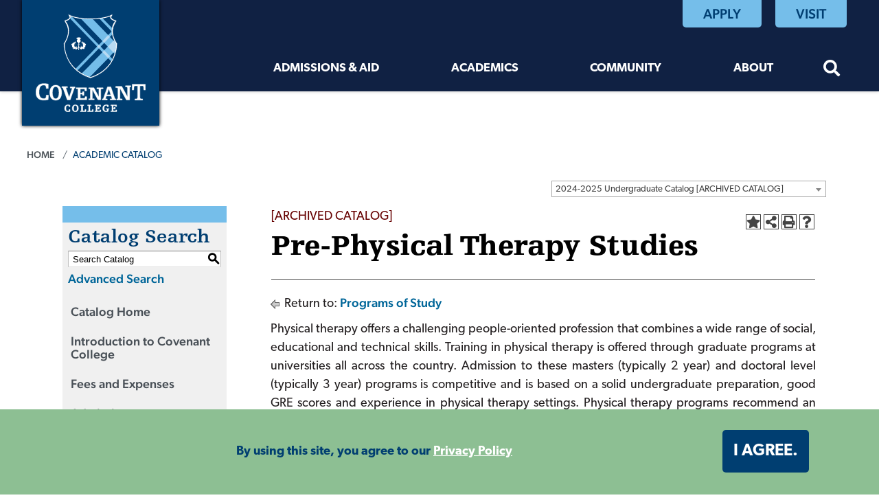

--- FILE ---
content_type: text/html; charset=UTF-8
request_url: https://catalog.covenant.edu/preview_program.php?catoid=27&poid=1727&returnto=622
body_size: 8560
content:
<!DOCTYPE html><html lang="en">
	<head>
		<title>Program: Pre-Physical Therapy Studies - Covenant College</title>
				<meta http-equiv="Content-Type" content="text/html; charset=UTF-8">
					<meta name="robots" content="noindex">
							<link rel="shortcut icon" href="//acalog-clients.s3.amazonaws.com/production/covenant/img/favicon/favicon.ico" />
		<meta name="description" content="The mission of Covenant College is to explore and express the preeminence of Jesus Christ in all things. The academic programs of Covenant College are grounded in a Reformed Christian worldview and are designed to prepare students to be faithful stewards of their academic gifts."><meta name="keywords" content="Covenant,Christian,college,liberal arts,education,academics,catalog, programs,bachelor’s degree,course descriptions,courses,major,minor">			<link href="//acalog-clients.s3.amazonaws.com/production/covenant/css/gateway/user-styles.css" rel="stylesheet" type="text/css">
			<link href="css/public_custom.php" rel="stylesheet" type="text/css">
			<link href="global_styles.css" rel="stylesheet" type="text/css">
					<!--[if IE]>
			<link rel="stylesheet" type="text/css" href="ie.css" />
			<![endif]-->

				<!-- Cache-busting string (deploy date) added to asset URLS -->
		<script src="js/jquery.js?v=01252018" type="text/javascript"></script>
		<script src="js/Tooltip.js?v=01252018" type="text/javascript"></script>
 		<script src="javascripts.js?v=02232018" type="text/javascript"></script>
		<script src="js/smlinks.js?v=01252018" type="text/javascript"></script>
			<script src="/js/highlight.js?v=01252018" type="text/javascript"></script>
		<noscript><p><span class="error">Javascript is currently not supported, or is disabled by this browser. Please enable Javascript for full functionality.</span></p></noscript>
<script type="text/javascript">var gatewayFeatureSearchBar = true; var gatewayFeatureToolbarText = false; var gatewayFeatureBackToTopText = false;</script>
<link type="text/css" rel="stylesheet" href="//acalog-clients.s3.amazonaws.com/global/css/gateway-styles-reset.css" />
<link type="text/css" rel="stylesheet" href="//acalog-clients.s3.amazonaws.com/global/css/gateway-styles-nojs.css" id="gateway-styles-nojs" />
<link type="text/css" rel="stylesheet" href="//acalog-clients.s3.amazonaws.com/production/covenant/css/gateway/gateway-styles.css" />
<script type="text/javascript">document.getElementById("gateway-styles-nojs").parentNode.removeChild(document.getElementById("gateway-styles-nojs"));</script>
<script type="text/javascript" src="//ajax.googleapis.com/ajax/libs/jquery/1.8.1/jquery.min.js"></script>
<script type="text/javascript" src="//acalog-clients.s3.amazonaws.com/global/js/jquery.browser.js"></script>
<script type="text/javascript" src="//acalog-clients.s3.amazonaws.com/global/js/gateway-javascript.js"></script>
<!--[if lte IE 8]><script type="text/javascript" src="//acalog-clients.s3.amazonaws.com/global/js/select-fix.js"></script><![endif]-->
		<script src="https://ajax.googleapis.com/ajax/libs/jquery/3.7.1/jquery.min.js"></script>
		<script src="https://code.jquery.com/jquery-migrate-git.min.js"></script>
		<link href="https://cdnjs.cloudflare.com/ajax/libs/select2/4.0.12/css/select2.min.css" rel="stylesheet" />
		<!-- Begin Responsive -->
						<meta name="viewport" content="width=device-width, initial-scale=1, minimum-scale=1" />
				<script src="https://kit.fontawesome.com/e35e04f508.js" crossorigin="anonymous"></script>
				<script src="mobile-js.js"></script>
				<link href="mobile-styles.css" rel="stylesheet" type="text/css">
						<!-- End Responsive -->
		<script src="/js/pathways.js"></script>
	</head>
	<body>
        <!-- Skip to Navigation -->
        <nav id="skip" aria-label="Skip to Main Content">
            <a href="#select_catalog" class="skip-nav">Skip to Content</a>
        </nav>
		<table class="toplevel table_default">
			<tr role="banner">
				<td colspan="2" class="block_n2_and_content" id="acalog-header"><div id="acalog-client-javascript" class="acalog-custom">
<script type="text/javascript">
    jQuery(document).ready( function($) { if ($('#gateway-page').length) {

    $( ".menuToggle" ).click(function() {
    $( "body" ).toggleClass( "modal-open modal-open-menu-mobile" );
    $( "#site-navigation" ).toggleClass( "show block" );
    });

    $( ".fa-times-circle" ).click(function() {
    $( "body" ).toggleClass( "modal-open modal-open-menu-mobile" );
    $( "#site-navigation" ).toggleClass( "show block" );
    });


    // $( ".dropdown-toggle" ).click(function() {
    // $(this).attr('aria-expanded', function (i, attr) {
    //     return attr == 'true' ? 'false' : 'true'
    // });
    // });


    }});
</script>
</div>
<!-- End Client Javascript -->

<!-- Start Client Header -->
<div id="acalog-client-header" class="acalog-custom">
    <header class="siteHeader sticky-wrapper">
        <div class="container-fluid mobile-header">
            <div class="row">
                <div class="col-12">
                    <div class="mobile-logo">
                        <a href="https://covenant.edu/"><img src="//acalog-clients.s3.amazonaws.com/production/covenant/img/gateway/covenant-college-logo.svg" alt="Covenant College"></a>
                    </div>
                    <div class="mobile-buttons-wrapper">
                        <button type="button" data-toggle="modal" data-target="#site-navigation" class="menuToggle" aria-label="Open Menu"><span class="fas fa-bars">﻿</span></button>
                    </div>
                </div>
            </div>
        </div>
        <div class="modal fade site-navigation" id="site-navigation" tabindex="-1" role="dialog">
            <div class="modal-dialog" role="document">
                <div class="modal-content">
                    <div class="modal-body">
                        <button type="button" class="btn menuClose" data-dismiss="modal" aria-label="Close Menu"><span class="far fa-times-circle">﻿</span></button>
                        <nav class="main-navigation" aria-label="Primary navigation">
                            <div class="top-row">
                                <div class="container-fluid">
                                    <div class="row">
                                        <div class="col-12">
                                            <div class="header-search-mobile">
                                                <form id="mobile-searchForm" action="https://covenant.edu/search/" method="get" role="search" novalidate="" name="mobile-searchForm">
                                                    <div class="input-group">
                                                        <label class="search-label sr-only" for="mobile-searchbox">Search</label><input type="text" id="mobile-searchbox" name="q" class="form-control" title="searchbox" placeholder="Search..."><span class="input-group-btn"><button class="btn-submit" type="submit"><span class="input-group-btn"><span class="input-group-btn"><span class="input-group-btn"><span class="fas fa-search">﻿</span><span class="sr-only">Search</span></span></span></span></button></span>
                                                    </div>
                                                </form>
                                            </div>
                                            <nav class="auxnav">
                                                <ul class="nav justify-content-center justify-content-xl-end">
                                                    <li>
                                                        <a href="https://covenant.edu/admissions/apply.html" onclick="fireCAPI2()">Apply</a>
                                                    </li>
                                                    <li>
                                                        <a href="https://covenant.edu/visit/" onclick="fireCAPI3()">Visit</a>
                                                    </li>
                                                </ul>
                                            </nav>
                                        </div>
                                    </div>
                                </div>
                            </div>
                            <div class="bottom-row">
                                <div class="container-fluid">
                                    <div class="row">
                                        <div class="col-xl-3">
                                            <div class="logo">
                                                <a href="https://covenant.edu/"><img src="//acalog-clients.s3.amazonaws.com/production/covenant/img/gateway/covenant-college-logo.svg" alt="Covenant College"></a>
                                            </div>
                                        </div>
                                        <div class="col">
                                            <ul class="nav justify-content-xl-end nav-fill">
                                                <li class="nav-item dropdown">
                                                    <a class="nav-link dropdown-toggle" href="https://covenant.edu/admissions/" id="admissions&amp;aid" data-toggle="dropdown" aria-haspopup="true" aria-expanded="false">Admissions & Aid</a>
                                                </li>
                                                <li class="nav-item dropdown">
                                                    <a class="nav-link dropdown-toggle" href="https://covenant.edu/academics/" id="academics" data-toggle="dropdown" aria-haspopup="true" aria-expanded="false">Academics</a>
                                                </li>
                                                <li class="nav-item dropdown">
                                                    <a class="nav-link dropdown-toggle" href="https://covenant.edu/students/" id="community" data-toggle="dropdown" aria-haspopup="true" aria-expanded="false">Community</a>
                                                </li>
                                                <li class="nav-item dropdown">
                                                    <a class="nav-link dropdown-toggle" href="https://covenant.edu/about/" id="about" data-toggle="dropdown" aria-haspopup="true" aria-expanded="false">About</a>
                                                </li>
                                                <li>
                                                    <div class="header-search">
                                                        <button class="btn btn-default"><span class="fas fa-search">﻿</span><span class="sr-only">Search</span></button>
                                                        <form id="searchForm" action="https://covenant.edu/search/" method="get" role="search" novalidate="" name="searchForm">
                                                            <div class="input-group">
                                                                <label class="search-label sr-only" for="searchbox">Search</label><input type="text" id="searchbox" name="q" class="form-control" title="searchbox" placeholder="Search..."><span class="input-group-btn"><button class="btn-submit" type="submit"><span class="input-group-btn"><span class="input-group-btn"><span class="input-group-btn"><span class="fas fa-search">﻿</span><span class="sr-only">Search</span></span></span></span></button></span>
                                                            </div>
                                                        </form>
                                                    </div>
                                                </li>
                                            </ul>
                                        </div>
                                    </div>
                                </div>
                            </div>
                        </nav>
                    </div>
                </div>
            </div>
        </div>
    </header>
<!-- OU Search Ignore End Here -->
    <div class="content" id="main-content">
        <div id="div_33bc87fe-f363-44a4-bd94-28598608a029">
            <div class="hero" style='background-image: url("//acalog-clients.s3.amazonaws.com/production/covenant/img/gateway/ADM-Overlook-Students-1920x800.jpg")'>
                <div class="hero-overlay"></div>
                <div class="section-intro">
                    <div class="academicatalog">
                        Academic Catalog
                    </div>
                </div>
            </div>
        </div>
        <div class="container-fluid">
            <div class="row">
                <div class="col-12">
                    <nav aria-label="breadcrumb">
                        <ol class="breadcrumb padding-top">
                            <li class="breadcrumb-item">
                                <a href="https://covenant.edu/">Home</a>
                            </li>
                            <li class="breadcrumb-item active" aria-current="page">Academic Catalog
                            </li>
                        </ol>
                    </nav>
                </div>
            </div>
        </div>
    </div>
</div>
<!-- End Client Header -->

<!-- Start Client Footer -->
<div id="acalog-client-footer" class="acalog-custom">
    <footer id="footer">
        <div class="container-fluid">
            <div class="row">
                <div class="col-lg-12">
                    <div class="row">
                        <div class="col-6 col-md-3 col-lg-3">
                            <h2>
                                Information for&#8230;
                            </h2>
                            <ul class="list-unstyled">
                                <li>
                                    <a href="https://covenant.edu/resources/future-students.html">Prospective Students</a>
                                </li>
                                <li>
                                    <a href="https://covenant.edu/resources/parents.html">Parents & Families</a>
                                </li>
                                <li>
                                    <a href="https://covenant.edu/resources/students-faculty-staff.html">Campus Community</a>
                                </li>
                                <li>
                                    <a href="https://covenant.edu/resources/alumni-friends.html">Alumni & Friends</a>
                                </li>
                            </ul>
                            <h2>
                                Explore
                            </h2>
                            <ul class="list-unstyled">
                                <li>
                                    <a href="https://customviewbook.covenant.edu/ws3" target="_blank" rel="noopener">Custom Viewbook</a>
                                </li>
                                <li>
                                    <a href="https://covenant.edu/calendar/">Calendars</a>
                                </li>
                                <li>
                                    <a href="https://covenant.edu/students/profile/">Student Profiles</a>
                                </li>
                                <li>
                                    <a href="https://covenant.edu/blog/">The Blue Tribune</a>
                                </li>
                                <li>
                                    <a href="https://www.covenant.edu/summer/" target="_blank" rel="noopener">Summer Institute</a>
                                </li>
                            </ul>
                        </div>
                        <div class="col-6 col-md-4 col-lg-3">
                            <h2>
                                About
                            </h2>
                            <ul class="list-unstyled">
                                <li>
                                    <a href="https://covenant.edu/about/employment/">Employment</a>
                                </li>
                                <li>
                                    <a href="https://covenant.edu/consumer.html">Consumer Info</a>
                                </li>
                                <li>
                                    <a href="https://covenant.edu/accessibility.html">Web Accessibility</a>
                                </li>
                                <li>
                                    <a href="https://covenant.edu/about/privacy.html">Privacy Policy</a>
                                </li>
                            </ul>
                            <h2>
                                Visit
                            </h2>
                            <ul class="list-unstyled">
                                <li>
                                    <a href="https://massinteract.com/covenant-college/index.htm" target="_blank" rel="noopener">Virtual Tour</a>
                                </li>
                                <li>
                                    <a href="https://covenant.edu/visit/campus/">Campus Map</a>
                                </li>
                                <li>
                                    <a href="https://covenant.edu/visit/">Visit Options</a>
                                </li>
                                <li>
                                    <a href="https://www.covenant.edu/sneakpeak/" target="_blank" rel="noopener">sneakPEAK</a>
                                </li>
                            </ul>
                        </div>
                        <div class="col-6 col-md-4 col-lg-3">
                            <h2>
                                Outcomes
                            </h2>
                            <ul class="list-unstyled">
                                <li>
                                    <a href="https://covenant.edu/alumni/">Alumni</a>
                                </li>
                                <li>
                                    <a href="https://covenant.edu/students/resources/career/">Center for Calling & Career</a>
                                </li>
                            </ul>
                            <h2>
                                Tools
                            </h2>
                            <ul class="list-unstyled">
                                <li>
                                    <a href="https://online.covenant.edu/apply?src=footer" target="_blank" rel="noopener">Admissions Portal</a>
                                </li>
                                <li>
                                    <a href="https://covenant.edu/a-to-z.html">A-Z Index</a>
                                </li>
                                <li>
                                    <a href="https://portal.covenant.edu/greatscots" target="_blank" rel="noopener">Great Scots</a>
                                </li>
                                <li>
                                    <a href="https://covenant.edu/contact/">Office Directory</a>
                                </li>
                                <li>
                                    <a href="https://app.securegive.com/CovenantCollege/covenant-college/donate/category" target="_blank" rel="noopener">Give Online</a>
                                </li>
                                <li>
                                    <a href="https://covenant.edu/visit/webcam.html">Webcam & Weather</a>
                                </li>
                                <li>
                                    <a href="https://bookstore.covenant.edu" target="_blank" rel="noopener">Bookstore</a>
                                </li>
                            </ul>
                        </div>
                        <div class="col-6 col-md-4 col-lg-3">
                            <a href="https://covenant.edu/"><img src="//acalog-clients.s3.amazonaws.com/production/covenant/img/gateway/covenant-college-logo-white.svg" class="footer-logo" alt="Covenant College"></a>
                            <p class="text-center">
                                <em>We challenge one another to explore and express Christ&#8217;s preeminence in all things.</em>
                            </p>
                            <ul class="footer-social nav justify-content-around">
                                <li class="nav-item">
                                    <a href="http://facebook.covenant.edu/" class="facebook"><span class="sr-only">Facebook</span></a>
                                </li>
                                <li class="nav-item">
                                    <a href="http://youtube.covenant.edu/" class="youtube"><span class="sr-only">YouTube</span></a>
                                </li>
                                <li class="nav-item">
                                    <a href="http://instagram.com/covenantcollege" class="instagram"><span class="sr-only">Instagram</span></a>
                                </li>
                                <li class="nav-item">
                                    <a href="http://twitter.covenant.edu/" class="twitter"><span class="sr-only">Twitter</span></a>
                                </li>
                                <li class="nav-item">
                                    <a href="http://www.linkedin.com/edu/covenant-college-18151" class="linkedin"><span class="sr-only">LinkedIn</span></a>
                                </li>
                            </ul>
                            <address>
                                <strong>Covenant College</strong><br>
                                <a href="https://covenant.edu/">14049 Scenic Highway<br>
                                Lookout Mountain, Georgia 30750</a><br>
                                <a href="tel:706-820-1560">706.820.1560</a>
                            </address>
                        </div>
                    </div>
                </div>
            </div>
            <div class="row">
                <div class="col-lg-12">
                    <div class="row">
                        <div class="col-12" style="text-align: center;">
                            <p>
                                <span style="color: #ced4d9;"><em>Covenant College admits students of any race, color, and national and ethnic origin to all the rights, privileges, programs, and activities generally accorded or made available to students at the College. It does not discriminate on the basis of race, color, or national and ethnic origin in administration of its educational policies, admissions policies, scholarship and loan programs, and athletic and other school-administered programs.</em></span>
                            </p>
                        </div>
                    </div>
                </div>
            </div>
            <div class="row">
                <div class="col-lg-12">
                    <div class="row">
                        <div class="col-12" style="text-align: center;">
                            <ul class="list-inline">
                                <li class="list-inline-item">
                                    <span id="directedit"><a id="de" href="https://a.cms.omniupdate.com/11/?skin=oucampus&amp;account=covenant&amp;site=www&amp;action=de&amp;path=/admissions/index.pcf">©</a></span> 2022 Covenant College
                                </li>
                            </ul>
                        </div>
                    </div>
                </div>
            </div>
            <div class="alert cookiealert" role="alert">
                <div class="container">
                    <div class="row">
                        <div class="col-lg-10">
                            <span id="cookieconsent:desc" class="cc-message">By using this site, you agree to our <a aria-label="learn more about cookies" role="button" tabindex="0" class="cc-link" href="https://covenant.edu/about/privacy.html" rel="noopener noreferrer nofollow" target="_blank">Privacy Policy</a></span>
                        </div>
                        <div class="col-lg-2">
                            <div class="cc-compliance">
                                <a aria-label="dismiss cookie message" role="button" tabindex="0" class="btn btn-default btn-light-2 acceptcookies">I agree.</a>
                            </div>
                        </div>
                    </div>
                </div>
            </div>
        </div>
    </footer><button data-target="#0" class="cd-top cd-is-visible"><span class="sr-only">Back to Top</span></button>
</div>
<!-- End Client Footer -->
<script src="//acalog-clients.s3.amazonaws.com/production/covenant/img/gateway/scripts.js" type="text/javascript"></script></td>
			</tr>
			<tr class="acalog-block-n1" role="complementary">
					<td class="block_n1_left">&#160;&#160;&#160;</td>
				<td class="block_n1_right">
					<span class="n1_header">
				Covenant College					</span>
				</td>
				</tr>
			<tr role="main">
					<td class="block_border_left">&#160;&#160;&#160;</td>
					<td class="block_n2_and_content">
					<table class="block_n2_and_content table_default">
						<tr>
							<!-- Begin N3 -->
			<td class="block_date_outer_left small_date_pad">&#160;</td>
		<td class="block_date_inner medium_date_pad">
			<span class="date">&#160;
				Jan 18, 2026			</span>
		</td>
		<td class="block_date_outer_right small_date_pad">&#160;</td>
		<td class="block_n2_and_content">
	<table class="table_default">
		<tr>
			<td class="block_n3_off block_n3_left">
				<span class="n3_header"><span id="acalog-catalog-name" class="no_display">2024-2025 Undergraduate Catalog</span>&#160;</span>
			</td>
			<td class="block_n3_off block_n3_right float_right">
										<form name="select_catalog" method="post" action="/index.php">
											<table class="default_no_width">
						<tr>
							<td>
																	<div id="catalog_select_parent">
										<label for="select_catalog" class="sr-only" id="catalog_label">Select a Catalog</label>
										<select name="catalog" aria-labelledby="catalog_label" title="Select a Catalog">														<option value="29" >2025-2026 Undergraduate Catalog</option>
																												<option value="28" >2025-2026 Graduate Catalog</option>
																												<option value="27" selected>2024-2025 Undergraduate Catalog [ARCHIVED CATALOG]</option>
																												<option value="24" >2023-2024 Undergraduate Catalog [ARCHIVED CATALOG]</option>
																												<option value="25" >2024-2025 Graduate Catalog [ARCHIVED CATALOG]</option>
																												<option value="22" >2022-2023 Undergraduate Catalog [ARCHIVED CATALOG]</option>
																												<option value="23" >2023-2024 Graduate Catalog [ARCHIVED CATALOG]</option>
																												<option value="20" >2021-2022 Undergraduate Catalog [ARCHIVED CATALOG]</option>
																												<option value="21" >2022-2023 Graduate Catalog [ARCHIVED CATALOG]</option>
																												<option value="18" >2020-2021 Undergraduate Catalog [ARCHIVED CATALOG]</option>
																												<option value="19" >2021-2022 Graduate Catalog [ARCHIVED CATALOG]</option>
																												<option value="17" >2020-2021 Graduate Catalog [ARCHIVED CATALOG]</option>
																												<option value="16" >2019-2020 Undergraduate Catalog [ARCHIVED CATALOG]</option>
																												<option value="15" >2019-2020 Graduate Catalog [ARCHIVED CATALOG]</option>
																												<option value="14" >2018-2019 Undergraduate Catalog [ARCHIVED CATALOG]</option>
																												<option value="12" >2017-2018 Undergraduate Catalog [ARCHIVED CATALOG]</option>
																												<option value="10" >2016-2017 Undergraduate Catalog [ARCHIVED CATALOG]</option>
																												<option value="8" >2015-2016 Undergraduate Catalog [ARCHIVED CATALOG]</option>
																												<option value="7" >2014-2015-Undergraduate Catalog [ARCHIVED CATALOG]</option>
																												<option value="13" >2018-2019 Graduate Catalog [ARCHIVED CATALOG]</option>
																												<option value="11" >2017-2018 Graduate Catalog [ARCHIVED CATALOG]</option>
																												<option value="9" >2016-2017 Graduate Catalog [ARCHIVED CATALOG]</option>
																												<option value="6" >2015-2016 Graduate Catalog [ARCHIVED CATALOG]</option>
																								</select>
									</div>
							</td>
							<td>&#160;&#160;
																		<input type="submit" title="Select a Catalog" name="sel_cat_submit" value="GO">
																		&#160;
															</td>
						</tr>
					</table>
				</form>
			</td>
		</tr>
	</table>
</td>
<!-- End N3. -->
						</tr>
						<tr>
								<!-- N2 goes here. -->
		<td class="block_n2" colspan="3" id="acalog-nav">
  <table class="block_n2_content links_table">
	<tr>
		<td role="search" aria-labelledby="n2_search_header" class="block_n2_search
			">
		<form name="n2_search" method="get" action="/search_advanced.php" onSubmit="return validateSearchOptions()">
		<fieldset id="global-search-fieldset">
			<legend>Global Search</legend>
		  <input type="hidden" title="Cur Cat OID" name="cur_cat_oid" value="27">
		  <input type="hidden" title="Search Database" name="search_database" value="Search">
		  <input type="hidden" title="Search" name="search_db" value="Search">
		  <input type="hidden" title="cpage" name="cpage" value="1">
		  <input type="hidden" title="ecpage" name="ecpage" value="1">
		  <input type="hidden" title="ppage" name="ppage" value="1">
		  <input type="hidden" title="spage" name="spage" value="1">
		  <input type="hidden" title="tpage" name="tpage" value="1">
			<span class="n2_search_header" id="n2_search_header">Catalog Search</span>			<br>
			<span class="no_display">
				<label for="location" class="no_display">Choose Search Location</label>
				<div id="location_select_parent">
					
					<script>
						function reloadLocations() {
							var locations_in_use = 0; 
							var chosen_locations_div = document.getElementById('chosen_locations_div');
							var category = document.getElementById('location').value;
							if((category === '1' || category === '3' || category === '33') && (locations_in_use !== 0)){
								chosen_locations_div.classList.remove("disabled");
							} else {
								chosen_locations_div.classList.add("disabled");
							}
						};
					</script>

					<select name="location" id="location" title="Choose Search Location" onChange="reloadLocations();">
						<option value="-1">Select an option</option>
														<option value="3">Courses</option>
																<option value="1">Programs</option>
																<option value="28">Hierarchy Items</option>
																<option value="30">Other Content</option>
																<option value="33" selected>Entire Catalog</option>
													</select>
				</div>
				<br>
			</span>


			<span>
				                <div id="chosen_locations_div" class= >
					
                </div>					

			</span>
			<span class="show">
				<label for="keyword" class="no_display">Search Keyword Field</label><input type="text" title="Search Keyword Field, required" name="filter[keyword]" value="Enter Keyword  " size="15" maxlength="150" id="keyword" onFocus="if (this.value == 'Enter Keyword  ') { this.value=''; }" class="n2_form_words" aria-required="true" required>
				<input type="submit" title="GO" value="GO"><br>
			</span>
			<span class="no_display"><br />
				<input type="checkbox" title="Exact Match" name="filter[exact_match]" value="1"  id="exact_match_n2"> 
				<label for="exact_match_n2" class="n2_search">Whole Word/Phrase</label>
				<br />
			</span>
		  	<span class="n2_search">
				<a href="/search_advanced.php?catoid=27" class="navbar">
					Advanced Search				</a>
			</span>
			<br>
		</fieldset>
	</form>
		</td>
	</tr>
	<tr>
	  <td>
		<hr class="navbar">
	  </td>
	</tr>
	<tr>
	  <td class="nowrap">

		<!-- Begin Responsive -->
				<div class="mobile-menu-toggle" tabindex=0>Catalog Navigation</div>
				<!-- End Responsive -->
		
		<table class="block_n2_links links_table">
		  <tr>
			<td id="acalog-navigation">
			  <div class="n2_links">&#160;&#160;<a href="/index.php?catoid=27" class="navbar">Catalog Home</a></div>
				<div class="n2_links">&#160;&#160;<a href="/content.php?catoid=27&navoid=618" class="navbar">Introduction to Covenant College</a>			</div>
							<div class="n2_links">&#160;&#160;<a href="/content.php?catoid=27&navoid=609" class="navbar">Fees and Expenses</a>			</div>
							<div class="n2_links">&#160;&#160;<a href="/content.php?catoid=27&navoid=620" class="navbar">Admissions</a>			</div>
							<div class="n2_links">&#160;&#160;<a href="/content.php?catoid=27&navoid=611" class="navbar">Financial Aid</a>			</div>
							<div class="n2_links">&#160;&#160;<a href="/content.php?catoid=27&navoid=612" class="navbar">Student Development</a>			</div>
			<hr class="navbar">			</div>
							<div class="n2_links">&#160;&#160;<a href="/content.php?catoid=27&navoid=613" class="navbar">Registration and Academic Policies</a>			</div>
							<div class="n2_links">&#160;&#160;<a href="/content.php?catoid=27&navoid=610" class="navbar">Degree and Core Curriculum Information</a>			</div>
							<div class="n2_links">&#160;&#160;<a href="/content.php?catoid=27&navoid=623" class="navbar">Programs by Department</a>			</div>
							<div class="n2_links">&#160;&#160;<a href="/content.php?catoid=27&navoid=622" class="navbar">Programs of Study</a>			</div>
							<div class="n2_links">&#160;&#160;<a href="/content.php?catoid=27&navoid=621" class="navbar">Course Descriptions</a>			</div>
			<hr class="navbar">			</div>
							<div class="n2_links">&#160;&#160;<a href="/content.php?catoid=27&navoid=614" class="navbar">Faculty 2024-2025</a>			</div>
							<div class="n2_links">&#160;&#160;<a href="/content.php?catoid=27&navoid=624" class="navbar">Board of Trustees</a>			</div>
							<div class="n2_links">&#160;&#160;<a href="/content.php?catoid=27&navoid=627" class="navbar">History of Covenant College</a>			</div>
							<div class="n2_links">&#160;&#160;<a href="/content.php?catoid=27&navoid=626" class="navbar">History of Carter Hall</a>			</div>
							<div class="n2_links">&#160;&#160;<a href="/content.php?catoid=27&navoid=625" class="navbar">College Hymn</a>			</div>
						</td>
		  </tr>
		</table>
	  </td>
	</tr>
	<tr>
	  <td>
		<hr class="navbar">
	  </td>
	</tr>
	<tr>
	  <td class="block_n2_tools">
		  <div class="n2_links"> &#160;&#160;<a href="/portfolio_nopop.php?catoid=27" class="navbar"><span class="acalog_term_backpack">My Portfolio</span></a></div>
	  </td>
	</tr>
	<tr>
	  <td>
		<hr class="navbar">
	  </td>
	</tr>
  </table>
		</td>
<!-- End of N2 -->
								<td class="block_content_outer">
								<table class="table_default">
									<tr>
										<td class="block_content" colspan="2">
	<table class="table_default">
	<tr>
		<td colspan="4">
			<table class="table_default">
				<tr>
					<td>
						<div class="help_block" class="float_right"><a href="help.php" onclick="acalogPopup('help.php', 'help', 770, 530, 'yes');return false;" class="help acalog-highlight-ignore" target="_blank"><strong>HELP</strong></a></div>
	<span class="acalog_archived_catalog"><span class="acalog_catalog_name">2024-2025 Undergraduate Catalog</span></span> <span class="n1_archived acalog-highlight-ignore">[ARCHIVED CATALOG]</span><br>																	<br>
	    <h1 id="acalog-content">Pre-Physical Therapy Studies</h1>
				<div style="float: right"><a rel="nofollow" href="/preview_program.php?catoid=27&amp;poid=1727&amp;returnto=623&amp;print" onclick="acalogPopup('/preview_program.php?catoid=27&amp;poid=1727&amp;returnto=623&amp;print', 'print_preview', 770, 530, 'yes');return false;" target="_blank"  class="print_link acalog-highlight-ignore" alt="Text Version" title="Print-Friendly Page (opens a new window)"><span class="sr-only">Print-Friendly Page (opens a new window)</span></a></div><div class='acalog-social-media-links float_right'>
			<div class="gateway-toolbar-facebook">
				<a href="http://www.facebook.com/sharer/sharer.php?u=http%3A%2F%2Fcatalog.covenant.edu%2Fpreview_program.php%3Fcatoid%3D27%26poid%3D1727&t=I just discovered 'Pre-Physical Therapy Studies' at Covenant College" target="_blank" title="Facebook this Page (opens a new window)">
					<span class="sr-only">Facebook this Page (opens a new window)</span>
				</a> 
			</div> 
			<div class="gateway-toolbar-twitter">
				<a href="http://twitter.com/intent/tweet?u=u=http%3A%2F%2Fcatalog.covenant.edu%2Fpreview_program.php%3Fcatoid%3D27%26poid%3D1727&t=Check out this program at Covenant College" target="_blank" title="Tweet this Page (opens a new window)">
					<span class="sr-only">Tweet this Page (opens a new window)</span>
				</a>
			</div></div>
			<div align="left">
				<a onclick="acalogPopup('portfolio.php?catoid=27&add=1&poid=1727#programs', 'portfolio', 770, 530, 'yes');return false;" target="_blank" class="portfolio_link acalog-highlight-ignore acalog-icon" href="javascript:void(0)" title="Add to Portfolio (opens a new window)">
				</a>
			</div>																</td>
															</tr>
															<tr>
																<td>
																	<hr>
																</td>
															</tr>
														</table>
		<p class="acalog-breadcrumb acalog-highlight-ignore"><img src="/return.gif" class="return-to"  alt="Return to {$returnto_text}"/> Return to: <a href="content.php?catoid=27&navoid=622">Programs of Study</a></p>
			<div class="program_description ">
				<p style="text-align: justify;">Physical therapy offers a challenging people-oriented profession that combines a wide range of social, educational and technical skills. Training in physical therapy is offered through graduate programs at universities all across the country. Admission to these masters (typically 2 year) and doctoral level (typically 3 year) programs is competitive and is based on a solid undergraduate preparation, good GRE scores and experience in physical therapy settings. Physical therapy programs recommend an undergraduate curriculum with a strong background in the liberal arts, extensive general education coursework and science coursework that is foundational for specific training in physical therapy. The <a href="preview_program.php?catoid=27&poid=1717">Health Professions concentration of the Biology</a><span style="display: none !important">&#160;</span>&#160;major is highly recommended for those interesting in pursuing careers in physical therapy. For more information see the description of the <a href="preview_entity.php?catoid=27&ent_oid=483">Biology</a><span style="display: none !important">&#160;</span>&#160;section and the requirements for the <a href="preview_program.php?catoid=27&poid=1717">health professions concentration</a><span style="display: none !important">&#160;</span>.</p>
			</div>

																</td>
												</tr>
												<tr>
													<td colspan="4" class="width">
															</td>
												</tr>
											</table>
	<p class="acalog-breadcrumb acalog-highlight-ignore"><img src="/return.gif" class="return-to"  alt="Return to {$returnto_text}"/> Return to: <a href="content.php?catoid=27&navoid=622">Programs of Study</a></p><br><hr><div style="float: right">&#160;<a href="javascript:void(0);" class="acalog_top_link acalog-highlight-ignore">Back to Top</a> | <a rel="nofollow" href="/preview_program.php?catoid=27&amp;poid=1727&amp;returnto=622&amp;print" onclick="acalogPopup('/preview_program.php?catoid=27&amp;poid=1727&amp;returnto=622&amp;print', 'print_preview', 770, 530, 'yes');return false;" target="_blank"  class="print_link acalog-highlight-ignore" alt="Text Version" title="Print-Friendly Page (opens a new window)"><span class="sr-only">Print-Friendly Page (opens a new window)</span></a></div><div class='acalog-social-media-links float_right'>
			<div class="gateway-toolbar-facebook">
				<a href="http://www.facebook.com/sharer/sharer.php?u=http%3A%2F%2Fcatalog.covenant.edu%2Fpreview_program.php%3Fcatoid%3D27%26poid%3D1727&t=I just discovered 'Pre-Physical Therapy Studies' at Covenant College" target="_blank" title="Facebook this Page (opens a new window)">
					<span class="sr-only">Facebook this Page (opens a new window)</span>
				</a> 
			</div> 
			<div class="gateway-toolbar-twitter">
				<a href="http://twitter.com/intent/tweet?u=u=http%3A%2F%2Fcatalog.covenant.edu%2Fpreview_program.php%3Fcatoid%3D27%26poid%3D1727&t=Check out this program at Covenant College" target="_blank" title="Tweet this Page (opens a new window)">
					<span class="sr-only">Tweet this Page (opens a new window)</span>
				</a>
			</div></div>
			<div align="left">
				<a onclick="acalogPopup('portfolio.php?catoid=27&add=1&poid=1727#programs', 'portfolio', 770, 530, 'yes');return false;" target="_blank" class="portfolio_link acalog-highlight-ignore acalog-icon" href="javascript:void(0)" title="Add to Portfolio (opens a new window)">
				</a>
			</div>										</td>
									</tr>
								</table>
							</td>
							</tr>
					</table>
				</td>
				</tr>
			<tr role="contentinfo" aria-label="Footer with copyright and information links">
					<td class="block_footer_lb">&#160;&#160;&#160;</td>
				<td class="block_footer_rb">
<div class="nobr">All <a href="/misc/catalog_list.php?catoid=27" class="footer" >catalogs</a> &#169; 2026 Covenant College.</div> <div class="nobr">Powered by <a href="http://www.moderncampus.com" target="_blank" class="footer">Modern Campus Catalog™</a>.</div>
<script type='text/javascript'>
	var _gaq = _gaq || [];
	_gaq.push(['_setAccount', 'UA-42429492-1']);
	_gaq.push(['_trackPageview']);
	(function() {
		var ga = document.createElement('script'); ga.type = 'text/javascript'; ga.async = true;
		ga.src = ('https:' == document.location.protocol ? 'https://ssl' : 'http://www') + '.google-analytics.com/ga.js';
		var s = document.getElementsByTagName('script')[0]; s.parentNode.insertBefore(ga, s);
	})();
</script></td>
				</tr>
		</table>
<!-- 		<script src="js/smlinks.js" type="text/javascript"></script>
 -->
	<script src="https://cdnjs.cloudflare.com/ajax/libs/select2/4.0.12/js/select2.full.min.js"></script>
 	</body>
</html>


--- FILE ---
content_type: text/css
request_url: https://acalog-clients.s3.amazonaws.com/production/covenant/css/gateway/user-styles.css
body_size: 5398
content:

.tooltip body,
.toplevel_popup body,
table.block_n2_and_content body {
	font-size: 18px;
	font-weight: inherit;
	font-family: Georgia, Times New Roman, Times, serif;
}
.tooltip td,
.toplevel_popup td,
table.block_n2_and_content td {
	color: #231f20;
	font-size: 18px;
	font-weight: inherit;
	font-family: Georgia, Times New Roman, Times, serif;
}
.tooltip th,
.toplevel_popup th,
table.block_n2_and_content th {
	color: #231f20;
	font-size: 18px;
	font-weight: bold;
	font-family: Georgia, Times New Roman, Times, serif;
}
.tooltip .n1_header,
.toplevel_popup .n1_header,
table.block_n2_and_content .n1_header {
	color: #000000;
	font-size: 18px;
	font-weight: inherit;
	font-family: Georgia, Times New Roman, Times, serif;
}
.tooltip .n1_archived,
.toplevel_popup .n1_archived,
table.block_n2_and_content .n1_archived {
	color: #660000;
	font-size: 18px;
	font-weight: inherit;
	font-family: Georgia, Times New Roman, Times, serif;
}
.tooltip .n3_header,
.toplevel_popup .n3_header,
table.block_n2_and_content .n3_header {
	color: #000000;
	font-size: 18px;
	font-weight: inherit;
	font-family: Georgia, Times New Roman, Times, serif;
}
.tooltip h1, .tooltip .header,
.toplevel_popup h1, .toplevel_popup .header,
table.block_n2_and_content h1, table.block_n2_and_content .header {
	color: #000000;
	font-size: 40px;
	font-weight: bold;
	font-family: Georgia, Times New Roman, Times, serif;
}
.tooltip h2, .tooltip .header_2,
.toplevel_popup h2, .toplevel_popup .header_2,
table.block_n2_and_content h2, table.block_n2_and_content .header_2 {
	color: #000000;
	font-size: 36px;
	font-weight: bold;
	font-family: Georgia, Times New Roman, Times, serif;
}
.tooltip h3, .tooltip .header_3,
.toplevel_popup h3, .toplevel_popup .header_3,
table.block_n2_and_content h3, table.block_n2_and_content .header_3 {
	color: #000000;
	font-size: 30px;
	font-weight: bold;
	font-family: Georgia, Times New Roman, Times, serif;
}
.tooltip h4, .tooltip .header_4,
.toplevel_popup h4, .toplevel_popup .header_4,
table.block_n2_and_content h4, table.block_n2_and_content .header_4 {
	color: #000000;
	font-size: 28px;
	font-weight: bold;
	font-family: Georgia, Times New Roman, Times, serif;
}
.tooltip h5, .tooltip .header_5,
.toplevel_popup h5, .toplevel_popup .header_5,
table.block_n2_and_content h5, table.block_n2_and_content .header_5 {
	color: #000000;
	font-size: 24px;
	font-weight: bold;
	font-family: Georgia, Times New Roman, Times, serif;
}
.tooltip h6, .tooltip .header_6,
.toplevel_popup h6, .toplevel_popup .header_6,
table.block_n2_and_content h6, table.block_n2_and_content .header_6 {
	color: #000000;
	font-size: 20px;
	font-weight: bold;
	font-family: Georgia, Times New Roman, Times, serif;
}
.tooltip .date,
.toplevel_popup .date,
table.block_n2_and_content .date {
	color: #000000;
	font-size: 6px;
	font-weight: inherit;
	font-family: Georgia, Times New Roman, Times, serif;
}
.tooltip .n2_search_header,
.toplevel_popup .n2_search_header,
table.block_n2_and_content .n2_search_header {
	color: #003e71;
	font-size: 28px;
	font-weight: bold;
	font-family: Georgia, Times New Roman, Times, serif;
}
.tooltip a:link, .tooltip a:visited,
.toplevel_popup a:link, .toplevel_popup a:visited,
table.block_n2_and_content a:link, table.block_n2_and_content a:visited {
	color: #006699;
	font-size: 18px;
	font-weight: inherit;
	font-family: Georgia, Times New Roman, Times, serif;
	text-decoration: none;
}
.tooltip a:active, .tooltip a:hover,
.toplevel_popup a:active, .toplevel_popup a:hover,
table.block_n2_and_content a:active, table.block_n2_and_content a:hover {
	color: #003e71;
	font-size: 18px;
	font-weight: inherit;
	font-family: Georgia, Times New Roman, Times, serif;
	text-decoration: none;
}
.tooltip a.navbar:link, .tooltip a.navbar:visited,
.toplevel_popup a.navbar:link, .toplevel_popup a.navbar:visited,
table.block_n2_and_content a.navbar:link, table.block_n2_and_content a.navbar:visited {
	color: #495057;
	font-size: 18px;
	font-weight: inherit;
	font-family: Georgia, Times New Roman, Times, serif;
	text-decoration: none;
}
.tooltip a.navbar:active, .tooltip a.navbar:hover,
.toplevel_popup a.navbar:active, .toplevel_popup a.navbar:hover,
table.block_n2_and_content a.navbar:active, table.block_n2_and_content a.navbar:hover {
	color: #003e71;
	font-size: 18px;
	font-weight: inherit;
	font-family: Georgia, Times New Roman, Times, serif;
	text-decoration: none;
}
.tooltip a.navbar_chosen:link, .tooltip a.navbar_chosen:visited,
.toplevel_popup a.navbar_chosen:link, .toplevel_popup a.navbar_chosen:visited,
table.block_n2_and_content a.navbar_chosen:link, table.block_n2_and_content a.navbar_chosen:visited {
	color: #495057;
	font-size: 18px;
	font-weight: inherit;
	font-family: Georgia, Times New Roman, Times, serif;
	text-decoration: none;
}
.tooltip a.navbar_chosen:active, .tooltip a.navbar_chosen:hover,
.toplevel_popupa.navbar_chosen:active, .toplevel_popupa.navbar_chosen:active,
table.block_n2_and_content a.navbar_chosen:active, table.block_n2_and_content a.navbar_chosen:hover {
	color: #003e71;
	font-size: 18px;
	font-weight: inherit;
	font-family: Georgia, Times New Roman, Times, serif;
	text-decoration: none;
}

.tooltip .red_highlight,
.toplevel_popup .red_highlight,
table.block_n2_and_content .red_highlight {
	color: #FF0000;
	font-size: 12px;
	font-weight: inherit;
	font-family: Georgia, Times New Roman, Times, serif;
	text-decoration: none;
}


--- FILE ---
content_type: text/css
request_url: https://acalog-clients.s3.amazonaws.com/production/covenant/css/gateway/gateway-styles.css
body_size: 689849
content:
#gateway-popup #gateway-back-to-top-icon,
#gateway-popup .gateway-toolbar-share-contents,
#gateway-popup .gateway-toolbar-item .acalog-icon,
#gateway-page #gateway-back-to-top-icon,
#gateway-page .gateway-toolbar-share-contents,
#gateway-page .gateway-toolbar-item .acalog-icon {
  background-color: #FFFFFF !important;
  border-color: #444444 !important;
  color: #444444 !important;
}
#gateway-popup #gateway-back-to-top-icon:hover,
#gateway-popup .gateway-toolbar-item-active .acalog-icon,
#gateway-popup .gateway-toolbar-item.gateway-toolbar-portfolio-active .acalog-icon,
#gateway-popup .gateway-toolbar-item .acalog-icon:hover,
#gateway-page #gateway-back-to-top-icon:hover,
#gateway-page .gateway-toolbar-item-active .acalog-icon,
#gateway-page .gateway-toolbar-item.gateway-toolbar-portfolio-active .acalog-icon,
#gateway-page .gateway-toolbar-item .acalog-icon:hover {
  background-color: #444444 !important;
  border-color: #FFFFFF !important;
  color: #FFFFFF !important;
}
#gateway-popup .tooltip,
#gateway-page .tooltip {
  border-color: #444444 !important;
  background-color: #EEEEEE !important;
}
#gateway-popup td.td_lb,
#gateway-popup td.td_rb,
#gateway-popup th.th_lt,
#gateway-popup th.th_rt,
#gateway-page td.td_lb,
#gateway-page td.td_rb,
#gateway-page th.th_lt,
#gateway-page th.th_rt {
  background-color: #444444;
  color: #FFFFFF;
}
#gateway-popup .block_n2 hr,
#gateway-popup .block_content hr,
#gateway-page .block_n2 hr,
#gateway-page .block_content hr {
  border-color: #444444;
}
#gateway-popup td.td_light,
#gateway-page td.td_light {
  background-color: #EEEEEE;
}
#gateway-popup table.td_light,
#gateway-popup table.td_dark,
#gateway-popup td.td_dark,
#gateway-popup td.td_Dark,
#gateway-popup a.td_dark,
#gateway-popup #prefix_box,
#gateway-page table.td_light,
#gateway-page table.td_dark,
#gateway-page td.td_dark,
#gateway-page td.td_Dark,
#gateway-page a.td_dark,
#gateway-page #prefix_box {
  background-color: #EEEEEE;
}
#gateway-popup form[name="course_portfolio"] > table,
#gateway-popup form[name="course_portfolio"] th,
#gateway-popup form[name="course_portfolio"] td,
#gateway-popup form[name="program_portfolio"] > table,
#gateway-popup form[name="program_portfolio"] th,
#gateway-popup form[name="program_portfolio"] td,
#gateway-popup form[name="nav_link_portfolio"] > table,
#gateway-popup form[name="nav_link_portfolio"] th,
#gateway-popup form[name="nav_link_portfolio"] td,
#gateway-popup form[name="division_portfolio"] > table,
#gateway-popup form[name="division_portfolio"] th,
#gateway-popup form[name="division_portfolio"] td,
#gateway-popup form[name="search_links_portfolio"] > table,
#gateway-popup form[name="search_links_portfolio"] th,
#gateway-popup form[name="search_links_portfolio"] td,
#gateway-popup #course_search > table,
#gateway-popup #course_search th,
#gateway-popup #course_search td,
#gateway-popup #search_form > table,
#gateway-popup #search_form th,
#gateway-popup #search_form td,
#gateway-popup table.td_light,
#gateway-popup table.td_dark,
#gateway-popup td.td_light,
#gateway-popup td.td_dark,
#gateway-popup td.td_Dark,
#gateway-popup td.td_lb,
#gateway-popup td.td_rb,
#gateway-popup th.th_lt,
#gateway-popup th.th_rt,
#gateway-popup a.td_dark,
#gateway-popup #prefix_box,
#gateway-page form[name="course_portfolio"] > table,
#gateway-page form[name="course_portfolio"] th,
#gateway-page form[name="course_portfolio"] td,
#gateway-page form[name="program_portfolio"] > table,
#gateway-page form[name="program_portfolio"] th,
#gateway-page form[name="program_portfolio"] td,
#gateway-page form[name="nav_link_portfolio"] > table,
#gateway-page form[name="nav_link_portfolio"] th,
#gateway-page form[name="nav_link_portfolio"] td,
#gateway-page form[name="division_portfolio"] > table,
#gateway-page form[name="division_portfolio"] th,
#gateway-page form[name="division_portfolio"] td,
#gateway-page form[name="search_links_portfolio"] > table,
#gateway-page form[name="search_links_portfolio"] th,
#gateway-page form[name="search_links_portfolio"] td,
#gateway-page #course_search > table,
#gateway-page #course_search th,
#gateway-page #course_search td,
#gateway-page #search_form > table,
#gateway-page #search_form th,
#gateway-page #search_form td,
#gateway-page table.td_light,
#gateway-page table.td_dark,
#gateway-page td.td_light,
#gateway-page td.td_dark,
#gateway-page td.td_Dark,
#gateway-page td.td_lb,
#gateway-page td.td_rb,
#gateway-page th.th_lt,
#gateway-page th.th_rt,
#gateway-page a.td_dark,
#gateway-page #prefix_box {
  border-color: #444444;
}
#gateway-popup table.block_n2_and_content button:focus,
#gateway-popup table.block_n2_and_content input:focus,
#gateway-popup table.block_n2_and_content select:focus,
#gateway-popup table.block_n2_and_content textarea:focus,
#gateway-page table.block_n2_and_content button:focus,
#gateway-page table.block_n2_and_content input:focus,
#gateway-page table.block_n2_and_content select:focus,
#gateway-page table.block_n2_and_content textarea:focus {
  -webkit-box-shadow: #444444 0px 0px 5px 0px;
  -moz-box-shadow: #444444 0px 0px 5px 0px;
  -o-box-shadow: #444444 0px 0px 5px 0px;
  box-shadow: #444444 0px 0px 5px 0px;
}
#gateway-popup a.td_dark,
#gateway-page a.td_dark {
  -webkit-border-radius: 0px 0px 0px 0px;
  -moz-border-radius: 0px 0px 0px 0px;
  border-radius: 0px 0px 0px 0px;
}
#gateway-popup td.td_lb,
#gateway-page td.td_lb {
  -webkit-border-radius: 0px 0px 0px 0px;
  -moz-border-radius: 0px 0px 0px 0px;
  border-radius: 0px 0px 0px 0px;
}
#gateway-popup td.td_rb,
#gateway-page td.td_rb {
  -webkit-border-radius: 0px 0px 0px 0px;
  -moz-border-radius: 0px 0px 0px 0px;
  border-radius: 0px 0px 0px 0px;
}
#gateway-popup th.th_lt,
#gateway-page th.th_lt {
  -webkit-border-radius: 0px 0px 0px 0px;
  -moz-border-radius: 0px 0px 0px 0px;
  border-radius: 0px 0px 0px 0px;
}
#gateway-popup th.th_rt,
#gateway-page th.th_rt {
  -webkit-border-radius: 0px 0px 0px 0px;
  -moz-border-radius: 0px 0px 0px 0px;
  border-radius: 0px 0px 0px 0px;
}
#gateway-popup table.td_dark,
#gateway-page table.td_dark {
  -webkit-border-radius: 0px 0px 0px 0px;
  -moz-border-radius: 0px 0px 0px 0px;
  border-radius: 0px 0px 0px 0px;
}
#gateway-popup .toplevel_popup,
#gateway-popup .tooltip,
#gateway-popup #prefix_box,
#gateway-popup a.acalog-icon,
#gateway-popup #gateway-back-to-top-icon,
#gateway-popup .gateway-toolbar-share-contents,
#gateway-popup form[name="course_portfolio"] > table,
#gateway-popup form[name="program_portfolio"] > table,
#gateway-popup form[name="nav_link_portfolio"] > table,
#gateway-popup form[name="division_portfolio"] > table,
#gateway-popup form[name="search_links_portfolio"] > table,
#gateway-popup #course_search > table,
#gateway-popup #search_form > table,
#gateway-popup table.block_n2_and_content select,
#gateway-popup table.block_n2_and_content textarea,
#gateway-popup table.block_n2_and_content input[type="text"],
#gateway-popup table.block_n2_and_content input[type="password"],
#gateway-page .toplevel_popup,
#gateway-page .tooltip,
#gateway-page #prefix_box,
#gateway-page a.acalog-icon,
#gateway-page #gateway-back-to-top-icon,
#gateway-page .gateway-toolbar-share-contents,
#gateway-page form[name="course_portfolio"] > table,
#gateway-page form[name="program_portfolio"] > table,
#gateway-page form[name="nav_link_portfolio"] > table,
#gateway-page form[name="division_portfolio"] > table,
#gateway-page form[name="search_links_portfolio"] > table,
#gateway-page #course_search > table,
#gateway-page #search_form > table,
#gateway-page table.block_n2_and_content select,
#gateway-page table.block_n2_and_content textarea,
#gateway-page table.block_n2_and_content input[type="text"],
#gateway-page table.block_n2_and_content input[type="password"] {
  -webkit-border-radius: 0px;
  -moz-border-radius: 0px;
  border-radius: 0px;
}
#gateway-popup #gateway-back-to-top-icon-container,
#gateway-page #gateway-back-to-top-icon-container {
  margin-left: 2206.97px;
}
#gateway-popup body {
  background: #EEEEEE !important;
}
#gateway-popup .toplevel_popup {
  border-color: #444444;
}
#gateway-popup .block_n1_right {
  background-color: #444444;
}
#gateway-popup .block_n1_right a,
#gateway-popup .block_n1_right .n1_header,
#gateway-popup .block_n1_right .n1_archived {
  color: #FFFFFF;
}
#gateway-popup table.td_dark {
  -webkit-border-radius: 0px;
  -moz-border-radius: 0px;
  border-radius: 0px;
}
.acalog-custom {
  @charset "UTF-8";
  @charset "UTF-8";
  @charset 'UTF-8';
  @charset "UTF-8";
}
.acalog-custom :root {
  --blue: #007bff;
  --indigo: #6610f2;
  --purple: #6f42c1;
  --pink: #e83e8c;
  --red: #dc3545;
  --orange: #fd7e14;
  --yellow: #ffc107;
  --green: #28a745;
  --teal: #20c997;
  --cyan: #17a2b8;
  --white: #fff;
  --gray: #6c757d;
  --gray-dark: #343a40;
  --primary: #007bff;
  --secondary: #6c757d;
  --success: #28a745;
  --info: #17a2b8;
  --warning: #ffc107;
  --danger: #dc3545;
  --light: #f8f9fa;
  --dark: #343a40;
  --breakpoint-xs: 0;
  --breakpoint-sm: 576px;
  --breakpoint-md: 768px;
  --breakpoint-lg: 992px;
  --breakpoint-xl: 1200px;
  --font-family-sans-serif: -apple-system, BlinkMacSystemFont, "Segoe UI", Roboto, "Helvetica Neue", Arial, "Noto Sans", sans-serif, "Apple Color Emoji", "Segoe UI Emoji", "Segoe UI Symbol", "Noto Color Emoji";
  --font-family-monospace: SFMono-Regular, Menlo, Monaco, Consolas, "Liberation Mono", "Courier New", monospace;
}
.acalog-custom *,
.acalog-custom ::after,
.acalog-custom ::before {
  box-sizing: border-box;
}
.acalog-custom html {
  font-family: sans-serif;
  line-height: 1.15;
  -webkit-text-size-adjust: 100%;
  -webkit-tap-highlight-color: transparent;
}
.acalog-custom article,
.acalog-custom aside,
.acalog-custom figcaption,
.acalog-custom figure,
.acalog-custom footer,
.acalog-custom header,
.acalog-custom hgroup,
.acalog-custom main,
.acalog-custom nav,
.acalog-custom section {
  display: block;
}
.acalog-custom body {
  margin: 0;
  font-family: -apple-system, BlinkMacSystemFont, "Segoe UI", Roboto, "Helvetica Neue", Arial, "Noto Sans", sans-serif, "Apple Color Emoji", "Segoe UI Emoji", "Segoe UI Symbol", "Noto Color Emoji";
  font-size: 1rem;
  font-weight: 400;
  line-height: 1.5;
  color: #212529;
  text-align: left;
  background-color: #fff;
}
.acalog-custom [tabindex="-1"]:focus:not(:focus-visible) {
  outline: 0 !important;
}
.acalog-custom hr {
  box-sizing: content-box;
  height: 0;
  overflow: visible;
}
.acalog-custom h1,
.acalog-custom h2,
.acalog-custom h3,
.acalog-custom h4,
.acalog-custom h5,
.acalog-custom h6 {
  margin-top: 0;
  margin-bottom: .5rem;
}
.acalog-custom p {
  margin-top: 0;
  margin-bottom: 1rem;
}
.acalog-custom abbr[data-original-title],
.acalog-custom abbr[title] {
  text-decoration: underline;
  -webkit-text-decoration: underline dotted;
  text-decoration: underline dotted;
  cursor: help;
  border-bottom: 0;
  -webkit-text-decoration-skip-ink: none;
  text-decoration-skip-ink: none;
}
.acalog-custom address {
  margin-bottom: 1rem;
  font-style: normal;
  line-height: inherit;
}
.acalog-custom dl,
.acalog-custom ol,
.acalog-custom ul {
  margin-top: 0;
  margin-bottom: 1rem;
}
.acalog-custom ol ol,
.acalog-custom ol ul,
.acalog-custom ul ol,
.acalog-custom ul ul {
  margin-bottom: 0;
}
.acalog-custom dt {
  font-weight: 700;
}
.acalog-custom dd {
  margin-bottom: .5rem;
  margin-left: 0;
}
.acalog-custom blockquote {
  margin: 0 0 1rem;
}
.acalog-custom b,
.acalog-custom strong {
  font-weight: bolder;
}
.acalog-custom small {
  font-size: 80%;
}
.acalog-custom sub,
.acalog-custom sup {
  position: relative;
  font-size: 75%;
  line-height: 0;
  vertical-align: baseline;
}
.acalog-custom sub {
  bottom: -0.25em;
}
.acalog-custom sup {
  top: -0.5em;
}
.acalog-custom a {
  color: #007bff;
  text-decoration: none;
  background-color: transparent;
}
.acalog-custom a:hover {
  color: #0056b3;
  text-decoration: underline;
}
.acalog-custom a:not([href]):not([class]) {
  color: inherit;
  text-decoration: none;
}
.acalog-custom a:not([href]):not([class]):hover {
  color: inherit;
  text-decoration: none;
}
.acalog-custom code,
.acalog-custom kbd,
.acalog-custom pre,
.acalog-custom samp {
  font-family: SFMono-Regular, Menlo, Monaco, Consolas, "Liberation Mono", "Courier New", monospace;
  font-size: 1em;
}
.acalog-custom pre {
  margin-top: 0;
  margin-bottom: 1rem;
  overflow: auto;
  -ms-overflow-style: scrollbar;
}
.acalog-custom figure {
  margin: 0 0 1rem;
}
.acalog-custom img {
  vertical-align: middle;
  border-style: none;
}
.acalog-custom svg {
  overflow: hidden;
  vertical-align: middle;
}
.acalog-custom table {
  border-collapse: collapse;
}
.acalog-custom caption {
  padding-top: .75rem;
  padding-bottom: .75rem;
  color: #6c757d;
  text-align: left;
  caption-side: bottom;
}
.acalog-custom th {
  text-align: inherit;
}
.acalog-custom label {
  display: inline-block;
  margin-bottom: .5rem;
}
.acalog-custom button {
  border-radius: 0;
}
.acalog-custom button:focus {
  outline: 1px dotted;
  outline: 5px auto -webkit-focus-ring-color;
}
.acalog-custom button,
.acalog-custom input,
.acalog-custom optgroup,
.acalog-custom select,
.acalog-custom textarea {
  margin: 0;
  font-family: inherit;
  font-size: inherit;
  line-height: inherit;
}
.acalog-custom button,
.acalog-custom input {
  overflow: visible;
}
.acalog-custom button,
.acalog-custom select {
  text-transform: none;
}
.acalog-custom [role=button] {
  cursor: pointer;
}
.acalog-custom select {
  word-wrap: normal;
}
.acalog-custom [type=button],
.acalog-custom [type=reset],
.acalog-custom [type=submit],
.acalog-custom button {
  -webkit-appearance: button;
}
.acalog-custom [type=button]:not(:disabled),
.acalog-custom [type=reset]:not(:disabled),
.acalog-custom [type=submit]:not(:disabled),
.acalog-custom button:not(:disabled) {
  cursor: pointer;
}
.acalog-custom [type=button]::-moz-focus-inner,
.acalog-custom [type=reset]::-moz-focus-inner,
.acalog-custom [type=submit]::-moz-focus-inner,
.acalog-custom button::-moz-focus-inner {
  padding: 0;
  border-style: none;
}
.acalog-custom input[type=checkbox],
.acalog-custom input[type=radio] {
  box-sizing: border-box;
  padding: 0;
}
.acalog-custom textarea {
  overflow: auto;
  resize: vertical;
}
.acalog-custom fieldset {
  min-width: 0;
  padding: 0;
  margin: 0;
  border: 0;
}
.acalog-custom legend {
  display: block;
  width: 100%;
  max-width: 100%;
  padding: 0;
  margin-bottom: .5rem;
  font-size: 1.5rem;
  line-height: inherit;
  color: inherit;
  white-space: normal;
}
.acalog-custom progress {
  vertical-align: baseline;
}
.acalog-custom [type=number]::-webkit-inner-spin-button,
.acalog-custom [type=number]::-webkit-outer-spin-button {
  height: auto;
}
.acalog-custom [type=search] {
  outline-offset: -2px;
  -webkit-appearance: none;
}
.acalog-custom [type=search]::-webkit-search-decoration {
  -webkit-appearance: none;
}
.acalog-custom ::-webkit-file-upload-button {
  font: inherit;
  -webkit-appearance: button;
}
.acalog-custom output {
  display: inline-block;
}
.acalog-custom summary {
  display: list-item;
  cursor: pointer;
}
.acalog-custom template {
  display: none;
}
.acalog-custom [hidden] {
  display: none !important;
}
.acalog-custom .h1,
.acalog-custom .h2,
.acalog-custom .h3,
.acalog-custom .h4,
.acalog-custom .h5,
.acalog-custom .h6,
.acalog-custom h1,
.acalog-custom h2,
.acalog-custom h3,
.acalog-custom h4,
.acalog-custom h5,
.acalog-custom h6 {
  margin-bottom: .5rem;
  font-weight: 500;
  line-height: 1.2;
}
.acalog-custom .h1,
.acalog-custom h1 {
  font-size: 2.5rem;
}
.acalog-custom .h2,
.acalog-custom h2 {
  font-size: 2rem;
}
.acalog-custom .h3,
.acalog-custom h3 {
  font-size: 1.75rem;
}
.acalog-custom .h4,
.acalog-custom h4 {
  font-size: 1.5rem;
}
.acalog-custom .h5,
.acalog-custom h5 {
  font-size: 1.25rem;
}
.acalog-custom .h6,
.acalog-custom h6 {
  font-size: 1rem;
}
.acalog-custom .lead {
  font-size: 1.25rem;
  font-weight: 300;
}
.acalog-custom .display-1 {
  font-size: 6rem;
  font-weight: 300;
  line-height: 1.2;
}
.acalog-custom .display-2 {
  font-size: 5.5rem;
  font-weight: 300;
  line-height: 1.2;
}
.acalog-custom .display-3 {
  font-size: 4.5rem;
  font-weight: 300;
  line-height: 1.2;
}
.acalog-custom .display-4 {
  font-size: 3.5rem;
  font-weight: 300;
  line-height: 1.2;
}
.acalog-custom hr {
  margin-top: 1rem;
  margin-bottom: 1rem;
  border: 0;
  border-top: 1px solid rgba(0,0,0,0.1);
}
.acalog-custom .small,
.acalog-custom small {
  font-size: 80%;
  font-weight: 400;
}
.acalog-custom .mark,
.acalog-custom mark {
  padding: .2em;
  background-color: #fcf8e3;
}
.acalog-custom .list-unstyled {
  padding-left: 0;
  list-style: none;
}
.acalog-custom .list-inline {
  padding-left: 0;
  list-style: none;
}
.acalog-custom .list-inline-item {
  display: inline-block;
}
.acalog-custom .list-inline-item:not(:last-child) {
  margin-right: .5rem;
}
.acalog-custom .initialism {
  font-size: 90%;
  text-transform: uppercase;
}
.acalog-custom .blockquote {
  margin-bottom: 1rem;
  font-size: 1.25rem;
}
.acalog-custom .blockquote-footer {
  display: block;
  font-size: 80%;
  color: #6c757d;
}
.acalog-custom .blockquote-footer::before {
  content: "\2014\00A0";
}
.acalog-custom .img-fluid {
  max-width: 100%;
  height: auto;
}
.acalog-custom .img-thumbnail {
  padding: .25rem;
  background-color: #fff;
  border: 1px solid #dee2e6;
  border-radius: .25rem;
  max-width: 100%;
  height: auto;
}
.acalog-custom .figure {
  display: inline-block;
}
.acalog-custom .figure-img {
  margin-bottom: .5rem;
  line-height: 1;
}
.acalog-custom .figure-caption {
  font-size: 90%;
  color: #6c757d;
}
.acalog-custom code {
  font-size: 87.5%;
  color: #e83e8c;
  word-wrap: break-word;
}
.acalog-custom a>code {
  color: inherit;
}
.acalog-custom kbd {
  padding: .2rem .4rem;
  font-size: 87.5%;
  color: #fff;
  background-color: #212529;
  border-radius: .2rem;
}
.acalog-custom kbd kbd {
  padding: 0;
  font-size: 100%;
  font-weight: 700;
}
.acalog-custom pre {
  display: block;
  font-size: 87.5%;
  color: #212529;
}
.acalog-custom pre code {
  font-size: inherit;
  color: inherit;
  word-break: normal;
}
.acalog-custom .pre-scrollable {
  max-height: 340px;
  overflow-y: scroll;
}
.acalog-custom .container,
.acalog-custom .container-fluid,
.acalog-custom .container-lg,
.acalog-custom .container-md,
.acalog-custom .container-sm,
.acalog-custom .container-xl {
  width: 100%;
  padding-right: 15px;
  padding-left: 15px;
  margin-right: auto;
  margin-left: auto;
}
@media (min-width: 576px) {
  .acalog-custom .container,
  .acalog-custom .container-sm {
    max-width: 540px;
  }
}
@media (min-width: 768px) {
  .acalog-custom .container,
  .acalog-custom .container-md,
  .acalog-custom .container-sm {
    max-width: 720px;
  }
}
@media (min-width: 992px) {
  .acalog-custom .container,
  .acalog-custom .container-lg,
  .acalog-custom .container-md,
  .acalog-custom .container-sm {
    max-width: 960px;
  }
}
@media (min-width: 1200px) {
  .acalog-custom .container,
  .acalog-custom .container-lg,
  .acalog-custom .container-md,
  .acalog-custom .container-sm,
  .acalog-custom .container-xl {
    max-width: 1140px;
  }
}
.acalog-custom .row {
  display: -ms-flexbox;
  display: flex;
  -ms-flex-wrap: wrap;
  flex-wrap: wrap;
  margin-right: -15px;
  margin-left: -15px;
}
.acalog-custom .no-gutters {
  margin-right: 0;
  margin-left: 0;
}
.acalog-custom .no-gutters>.col,
.acalog-custom .no-gutters>[class*=col-] {
  padding-right: 0;
  padding-left: 0;
}
.acalog-custom .col,
.acalog-custom .col-1,
.acalog-custom .col-10,
.acalog-custom .col-11,
.acalog-custom .col-12,
.acalog-custom .col-2,
.acalog-custom .col-3,
.acalog-custom .col-4,
.acalog-custom .col-5,
.acalog-custom .col-6,
.acalog-custom .col-7,
.acalog-custom .col-8,
.acalog-custom .col-9,
.acalog-custom .col-auto,
.acalog-custom .col-lg,
.acalog-custom .col-lg-1,
.acalog-custom .col-lg-10,
.acalog-custom .col-lg-11,
.acalog-custom .col-lg-12,
.acalog-custom .col-lg-2,
.acalog-custom .col-lg-3,
.acalog-custom .col-lg-4,
.acalog-custom .col-lg-5,
.acalog-custom .col-lg-6,
.acalog-custom .col-lg-7,
.acalog-custom .col-lg-8,
.acalog-custom .col-lg-9,
.acalog-custom .col-lg-auto,
.acalog-custom .col-md,
.acalog-custom .col-md-1,
.acalog-custom .col-md-10,
.acalog-custom .col-md-11,
.acalog-custom .col-md-12,
.acalog-custom .col-md-2,
.acalog-custom .col-md-3,
.acalog-custom .col-md-4,
.acalog-custom .col-md-5,
.acalog-custom .col-md-6,
.acalog-custom .col-md-7,
.acalog-custom .col-md-8,
.acalog-custom .col-md-9,
.acalog-custom .col-md-auto,
.acalog-custom .col-sm,
.acalog-custom .col-sm-1,
.acalog-custom .col-sm-10,
.acalog-custom .col-sm-11,
.acalog-custom .col-sm-12,
.acalog-custom .col-sm-2,
.acalog-custom .col-sm-3,
.acalog-custom .col-sm-4,
.acalog-custom .col-sm-5,
.acalog-custom .col-sm-6,
.acalog-custom .col-sm-7,
.acalog-custom .col-sm-8,
.acalog-custom .col-sm-9,
.acalog-custom .col-sm-auto,
.acalog-custom .col-xl,
.acalog-custom .col-xl-1,
.acalog-custom .col-xl-10,
.acalog-custom .col-xl-11,
.acalog-custom .col-xl-12,
.acalog-custom .col-xl-2,
.acalog-custom .col-xl-3,
.acalog-custom .col-xl-4,
.acalog-custom .col-xl-5,
.acalog-custom .col-xl-6,
.acalog-custom .col-xl-7,
.acalog-custom .col-xl-8,
.acalog-custom .col-xl-9,
.acalog-custom .col-xl-auto {
  position: relative;
  width: 100%;
  padding-right: 15px;
  padding-left: 15px;
}
.acalog-custom .col {
  -ms-flex-preferred-size: 0;
  flex-basis: 0;
  -ms-flex-positive: 1;
  flex-grow: 1;
  max-width: 100%;
}
.acalog-custom .row-cols-1>* {
  -ms-flex: 0 0 100%;
  flex: 0 0 100%;
  max-width: 100%;
}
.acalog-custom .row-cols-2>* {
  -ms-flex: 0 0 50%;
  flex: 0 0 50%;
  max-width: 50%;
}
.acalog-custom .row-cols-3>* {
  -ms-flex: 0 0 33.333333%;
  flex: 0 0 33.333333%;
  max-width: 33.333333%;
}
.acalog-custom .row-cols-4>* {
  -ms-flex: 0 0 25%;
  flex: 0 0 25%;
  max-width: 25%;
}
.acalog-custom .row-cols-5>* {
  -ms-flex: 0 0 20%;
  flex: 0 0 20%;
  max-width: 20%;
}
.acalog-custom .row-cols-6>* {
  -ms-flex: 0 0 16.666667%;
  flex: 0 0 16.666667%;
  max-width: 16.666667%;
}
.acalog-custom .col-auto {
  -ms-flex: 0 0 auto;
  flex: 0 0 auto;
  width: auto;
  max-width: 100%;
}
.acalog-custom .col-1 {
  -ms-flex: 0 0 8.333333%;
  flex: 0 0 8.333333%;
  max-width: 8.333333%;
}
.acalog-custom .col-2 {
  -ms-flex: 0 0 16.666667%;
  flex: 0 0 16.666667%;
  max-width: 16.666667%;
}
.acalog-custom .col-3 {
  -ms-flex: 0 0 25%;
  flex: 0 0 25%;
  max-width: 25%;
}
.acalog-custom .col-4 {
  -ms-flex: 0 0 33.333333%;
  flex: 0 0 33.333333%;
  max-width: 33.333333%;
}
.acalog-custom .col-5 {
  -ms-flex: 0 0 41.666667%;
  flex: 0 0 41.666667%;
  max-width: 41.666667%;
}
.acalog-custom .col-6 {
  -ms-flex: 0 0 50%;
  flex: 0 0 50%;
  max-width: 50%;
}
.acalog-custom .col-7 {
  -ms-flex: 0 0 58.333333%;
  flex: 0 0 58.333333%;
  max-width: 58.333333%;
}
.acalog-custom .col-8 {
  -ms-flex: 0 0 66.666667%;
  flex: 0 0 66.666667%;
  max-width: 66.666667%;
}
.acalog-custom .col-9 {
  -ms-flex: 0 0 75%;
  flex: 0 0 75%;
  max-width: 75%;
}
.acalog-custom .col-10 {
  -ms-flex: 0 0 83.333333%;
  flex: 0 0 83.333333%;
  max-width: 83.333333%;
}
.acalog-custom .col-11 {
  -ms-flex: 0 0 91.666667%;
  flex: 0 0 91.666667%;
  max-width: 91.666667%;
}
.acalog-custom .col-12 {
  -ms-flex: 0 0 100%;
  flex: 0 0 100%;
  max-width: 100%;
}
.acalog-custom .order-first {
  -ms-flex-order: -1;
  order: -1;
}
.acalog-custom .order-last {
  -ms-flex-order: 13;
  order: 13;
}
.acalog-custom .order-0 {
  -ms-flex-order: 0;
  order: 0;
}
.acalog-custom .order-1 {
  -ms-flex-order: 1;
  order: 1;
}
.acalog-custom .order-2 {
  -ms-flex-order: 2;
  order: 2;
}
.acalog-custom .order-3 {
  -ms-flex-order: 3;
  order: 3;
}
.acalog-custom .order-4 {
  -ms-flex-order: 4;
  order: 4;
}
.acalog-custom .order-5 {
  -ms-flex-order: 5;
  order: 5;
}
.acalog-custom .order-6 {
  -ms-flex-order: 6;
  order: 6;
}
.acalog-custom .order-7 {
  -ms-flex-order: 7;
  order: 7;
}
.acalog-custom .order-8 {
  -ms-flex-order: 8;
  order: 8;
}
.acalog-custom .order-9 {
  -ms-flex-order: 9;
  order: 9;
}
.acalog-custom .order-10 {
  -ms-flex-order: 10;
  order: 10;
}
.acalog-custom .order-11 {
  -ms-flex-order: 11;
  order: 11;
}
.acalog-custom .order-12 {
  -ms-flex-order: 12;
  order: 12;
}
.acalog-custom .offset-1 {
  margin-left: 8.333333%;
}
.acalog-custom .offset-2 {
  margin-left: 16.666667%;
}
.acalog-custom .offset-3 {
  margin-left: 25%;
}
.acalog-custom .offset-4 {
  margin-left: 33.333333%;
}
.acalog-custom .offset-5 {
  margin-left: 41.666667%;
}
.acalog-custom .offset-6 {
  margin-left: 50%;
}
.acalog-custom .offset-7 {
  margin-left: 58.333333%;
}
.acalog-custom .offset-8 {
  margin-left: 66.666667%;
}
.acalog-custom .offset-9 {
  margin-left: 75%;
}
.acalog-custom .offset-10 {
  margin-left: 83.333333%;
}
.acalog-custom .offset-11 {
  margin-left: 91.666667%;
}
@media (min-width: 576px) {
  .acalog-custom .col-sm {
    -ms-flex-preferred-size: 0;
    flex-basis: 0;
    -ms-flex-positive: 1;
    flex-grow: 1;
    max-width: 100%;
  }
  .acalog-custom .row-cols-sm-1>* {
    -ms-flex: 0 0 100%;
    flex: 0 0 100%;
    max-width: 100%;
  }
  .acalog-custom .row-cols-sm-2>* {
    -ms-flex: 0 0 50%;
    flex: 0 0 50%;
    max-width: 50%;
  }
  .acalog-custom .row-cols-sm-3>* {
    -ms-flex: 0 0 33.333333%;
    flex: 0 0 33.333333%;
    max-width: 33.333333%;
  }
  .acalog-custom .row-cols-sm-4>* {
    -ms-flex: 0 0 25%;
    flex: 0 0 25%;
    max-width: 25%;
  }
  .acalog-custom .row-cols-sm-5>* {
    -ms-flex: 0 0 20%;
    flex: 0 0 20%;
    max-width: 20%;
  }
  .acalog-custom .row-cols-sm-6>* {
    -ms-flex: 0 0 16.666667%;
    flex: 0 0 16.666667%;
    max-width: 16.666667%;
  }
  .acalog-custom .col-sm-auto {
    -ms-flex: 0 0 auto;
    flex: 0 0 auto;
    width: auto;
    max-width: 100%;
  }
  .acalog-custom .col-sm-1 {
    -ms-flex: 0 0 8.333333%;
    flex: 0 0 8.333333%;
    max-width: 8.333333%;
  }
  .acalog-custom .col-sm-2 {
    -ms-flex: 0 0 16.666667%;
    flex: 0 0 16.666667%;
    max-width: 16.666667%;
  }
  .acalog-custom .col-sm-3 {
    -ms-flex: 0 0 25%;
    flex: 0 0 25%;
    max-width: 25%;
  }
  .acalog-custom .col-sm-4 {
    -ms-flex: 0 0 33.333333%;
    flex: 0 0 33.333333%;
    max-width: 33.333333%;
  }
  .acalog-custom .col-sm-5 {
    -ms-flex: 0 0 41.666667%;
    flex: 0 0 41.666667%;
    max-width: 41.666667%;
  }
  .acalog-custom .col-sm-6 {
    -ms-flex: 0 0 50%;
    flex: 0 0 50%;
    max-width: 50%;
  }
  .acalog-custom .col-sm-7 {
    -ms-flex: 0 0 58.333333%;
    flex: 0 0 58.333333%;
    max-width: 58.333333%;
  }
  .acalog-custom .col-sm-8 {
    -ms-flex: 0 0 66.666667%;
    flex: 0 0 66.666667%;
    max-width: 66.666667%;
  }
  .acalog-custom .col-sm-9 {
    -ms-flex: 0 0 75%;
    flex: 0 0 75%;
    max-width: 75%;
  }
  .acalog-custom .col-sm-10 {
    -ms-flex: 0 0 83.333333%;
    flex: 0 0 83.333333%;
    max-width: 83.333333%;
  }
  .acalog-custom .col-sm-11 {
    -ms-flex: 0 0 91.666667%;
    flex: 0 0 91.666667%;
    max-width: 91.666667%;
  }
  .acalog-custom .col-sm-12 {
    -ms-flex: 0 0 100%;
    flex: 0 0 100%;
    max-width: 100%;
  }
  .acalog-custom .order-sm-first {
    -ms-flex-order: -1;
    order: -1;
  }
  .acalog-custom .order-sm-last {
    -ms-flex-order: 13;
    order: 13;
  }
  .acalog-custom .order-sm-0 {
    -ms-flex-order: 0;
    order: 0;
  }
  .acalog-custom .order-sm-1 {
    -ms-flex-order: 1;
    order: 1;
  }
  .acalog-custom .order-sm-2 {
    -ms-flex-order: 2;
    order: 2;
  }
  .acalog-custom .order-sm-3 {
    -ms-flex-order: 3;
    order: 3;
  }
  .acalog-custom .order-sm-4 {
    -ms-flex-order: 4;
    order: 4;
  }
  .acalog-custom .order-sm-5 {
    -ms-flex-order: 5;
    order: 5;
  }
  .acalog-custom .order-sm-6 {
    -ms-flex-order: 6;
    order: 6;
  }
  .acalog-custom .order-sm-7 {
    -ms-flex-order: 7;
    order: 7;
  }
  .acalog-custom .order-sm-8 {
    -ms-flex-order: 8;
    order: 8;
  }
  .acalog-custom .order-sm-9 {
    -ms-flex-order: 9;
    order: 9;
  }
  .acalog-custom .order-sm-10 {
    -ms-flex-order: 10;
    order: 10;
  }
  .acalog-custom .order-sm-11 {
    -ms-flex-order: 11;
    order: 11;
  }
  .acalog-custom .order-sm-12 {
    -ms-flex-order: 12;
    order: 12;
  }
  .acalog-custom .offset-sm-0 {
    margin-left: 0;
  }
  .acalog-custom .offset-sm-1 {
    margin-left: 8.333333%;
  }
  .acalog-custom .offset-sm-2 {
    margin-left: 16.666667%;
  }
  .acalog-custom .offset-sm-3 {
    margin-left: 25%;
  }
  .acalog-custom .offset-sm-4 {
    margin-left: 33.333333%;
  }
  .acalog-custom .offset-sm-5 {
    margin-left: 41.666667%;
  }
  .acalog-custom .offset-sm-6 {
    margin-left: 50%;
  }
  .acalog-custom .offset-sm-7 {
    margin-left: 58.333333%;
  }
  .acalog-custom .offset-sm-8 {
    margin-left: 66.666667%;
  }
  .acalog-custom .offset-sm-9 {
    margin-left: 75%;
  }
  .acalog-custom .offset-sm-10 {
    margin-left: 83.333333%;
  }
  .acalog-custom .offset-sm-11 {
    margin-left: 91.666667%;
  }
}
@media (min-width: 768px) {
  .acalog-custom .col-md {
    -ms-flex-preferred-size: 0;
    flex-basis: 0;
    -ms-flex-positive: 1;
    flex-grow: 1;
    max-width: 100%;
  }
  .acalog-custom .row-cols-md-1>* {
    -ms-flex: 0 0 100%;
    flex: 0 0 100%;
    max-width: 100%;
  }
  .acalog-custom .row-cols-md-2>* {
    -ms-flex: 0 0 50%;
    flex: 0 0 50%;
    max-width: 50%;
  }
  .acalog-custom .row-cols-md-3>* {
    -ms-flex: 0 0 33.333333%;
    flex: 0 0 33.333333%;
    max-width: 33.333333%;
  }
  .acalog-custom .row-cols-md-4>* {
    -ms-flex: 0 0 25%;
    flex: 0 0 25%;
    max-width: 25%;
  }
  .acalog-custom .row-cols-md-5>* {
    -ms-flex: 0 0 20%;
    flex: 0 0 20%;
    max-width: 20%;
  }
  .acalog-custom .row-cols-md-6>* {
    -ms-flex: 0 0 16.666667%;
    flex: 0 0 16.666667%;
    max-width: 16.666667%;
  }
  .acalog-custom .col-md-auto {
    -ms-flex: 0 0 auto;
    flex: 0 0 auto;
    width: auto;
    max-width: 100%;
  }
  .acalog-custom .col-md-1 {
    -ms-flex: 0 0 8.333333%;
    flex: 0 0 8.333333%;
    max-width: 8.333333%;
  }
  .acalog-custom .col-md-2 {
    -ms-flex: 0 0 16.666667%;
    flex: 0 0 16.666667%;
    max-width: 16.666667%;
  }
  .acalog-custom .col-md-3 {
    -ms-flex: 0 0 25%;
    flex: 0 0 25%;
    max-width: 25%;
  }
  .acalog-custom .col-md-4 {
    -ms-flex: 0 0 33.333333%;
    flex: 0 0 33.333333%;
    max-width: 33.333333%;
  }
  .acalog-custom .col-md-5 {
    -ms-flex: 0 0 41.666667%;
    flex: 0 0 41.666667%;
    max-width: 41.666667%;
  }
  .acalog-custom .col-md-6 {
    -ms-flex: 0 0 50%;
    flex: 0 0 50%;
    max-width: 50%;
  }
  .acalog-custom .col-md-7 {
    -ms-flex: 0 0 58.333333%;
    flex: 0 0 58.333333%;
    max-width: 58.333333%;
  }
  .acalog-custom .col-md-8 {
    -ms-flex: 0 0 66.666667%;
    flex: 0 0 66.666667%;
    max-width: 66.666667%;
  }
  .acalog-custom .col-md-9 {
    -ms-flex: 0 0 75%;
    flex: 0 0 75%;
    max-width: 75%;
  }
  .acalog-custom .col-md-10 {
    -ms-flex: 0 0 83.333333%;
    flex: 0 0 83.333333%;
    max-width: 83.333333%;
  }
  .acalog-custom .col-md-11 {
    -ms-flex: 0 0 91.666667%;
    flex: 0 0 91.666667%;
    max-width: 91.666667%;
  }
  .acalog-custom .col-md-12 {
    -ms-flex: 0 0 100%;
    flex: 0 0 100%;
    max-width: 100%;
  }
  .acalog-custom .order-md-first {
    -ms-flex-order: -1;
    order: -1;
  }
  .acalog-custom .order-md-last {
    -ms-flex-order: 13;
    order: 13;
  }
  .acalog-custom .order-md-0 {
    -ms-flex-order: 0;
    order: 0;
  }
  .acalog-custom .order-md-1 {
    -ms-flex-order: 1;
    order: 1;
  }
  .acalog-custom .order-md-2 {
    -ms-flex-order: 2;
    order: 2;
  }
  .acalog-custom .order-md-3 {
    -ms-flex-order: 3;
    order: 3;
  }
  .acalog-custom .order-md-4 {
    -ms-flex-order: 4;
    order: 4;
  }
  .acalog-custom .order-md-5 {
    -ms-flex-order: 5;
    order: 5;
  }
  .acalog-custom .order-md-6 {
    -ms-flex-order: 6;
    order: 6;
  }
  .acalog-custom .order-md-7 {
    -ms-flex-order: 7;
    order: 7;
  }
  .acalog-custom .order-md-8 {
    -ms-flex-order: 8;
    order: 8;
  }
  .acalog-custom .order-md-9 {
    -ms-flex-order: 9;
    order: 9;
  }
  .acalog-custom .order-md-10 {
    -ms-flex-order: 10;
    order: 10;
  }
  .acalog-custom .order-md-11 {
    -ms-flex-order: 11;
    order: 11;
  }
  .acalog-custom .order-md-12 {
    -ms-flex-order: 12;
    order: 12;
  }
  .acalog-custom .offset-md-0 {
    margin-left: 0;
  }
  .acalog-custom .offset-md-1 {
    margin-left: 8.333333%;
  }
  .acalog-custom .offset-md-2 {
    margin-left: 16.666667%;
  }
  .acalog-custom .offset-md-3 {
    margin-left: 25%;
  }
  .acalog-custom .offset-md-4 {
    margin-left: 33.333333%;
  }
  .acalog-custom .offset-md-5 {
    margin-left: 41.666667%;
  }
  .acalog-custom .offset-md-6 {
    margin-left: 50%;
  }
  .acalog-custom .offset-md-7 {
    margin-left: 58.333333%;
  }
  .acalog-custom .offset-md-8 {
    margin-left: 66.666667%;
  }
  .acalog-custom .offset-md-9 {
    margin-left: 75%;
  }
  .acalog-custom .offset-md-10 {
    margin-left: 83.333333%;
  }
  .acalog-custom .offset-md-11 {
    margin-left: 91.666667%;
  }
}
@media (min-width: 992px) {
  .acalog-custom .col-lg {
    -ms-flex-preferred-size: 0;
    flex-basis: 0;
    -ms-flex-positive: 1;
    flex-grow: 1;
    max-width: 100%;
  }
  .acalog-custom .row-cols-lg-1>* {
    -ms-flex: 0 0 100%;
    flex: 0 0 100%;
    max-width: 100%;
  }
  .acalog-custom .row-cols-lg-2>* {
    -ms-flex: 0 0 50%;
    flex: 0 0 50%;
    max-width: 50%;
  }
  .acalog-custom .row-cols-lg-3>* {
    -ms-flex: 0 0 33.333333%;
    flex: 0 0 33.333333%;
    max-width: 33.333333%;
  }
  .acalog-custom .row-cols-lg-4>* {
    -ms-flex: 0 0 25%;
    flex: 0 0 25%;
    max-width: 25%;
  }
  .acalog-custom .row-cols-lg-5>* {
    -ms-flex: 0 0 20%;
    flex: 0 0 20%;
    max-width: 20%;
  }
  .acalog-custom .row-cols-lg-6>* {
    -ms-flex: 0 0 16.666667%;
    flex: 0 0 16.666667%;
    max-width: 16.666667%;
  }
  .acalog-custom .col-lg-auto {
    -ms-flex: 0 0 auto;
    flex: 0 0 auto;
    width: auto;
    max-width: 100%;
  }
  .acalog-custom .col-lg-1 {
    -ms-flex: 0 0 8.333333%;
    flex: 0 0 8.333333%;
    max-width: 8.333333%;
  }
  .acalog-custom .col-lg-2 {
    -ms-flex: 0 0 16.666667%;
    flex: 0 0 16.666667%;
    max-width: 16.666667%;
  }
  .acalog-custom .col-lg-3 {
    -ms-flex: 0 0 25%;
    flex: 0 0 25%;
    max-width: 25%;
  }
  .acalog-custom .col-lg-4 {
    -ms-flex: 0 0 33.333333%;
    flex: 0 0 33.333333%;
    max-width: 33.333333%;
  }
  .acalog-custom .col-lg-5 {
    -ms-flex: 0 0 41.666667%;
    flex: 0 0 41.666667%;
    max-width: 41.666667%;
  }
  .acalog-custom .col-lg-6 {
    -ms-flex: 0 0 50%;
    flex: 0 0 50%;
    max-width: 50%;
  }
  .acalog-custom .col-lg-7 {
    -ms-flex: 0 0 58.333333%;
    flex: 0 0 58.333333%;
    max-width: 58.333333%;
  }
  .acalog-custom .col-lg-8 {
    -ms-flex: 0 0 66.666667%;
    flex: 0 0 66.666667%;
    max-width: 66.666667%;
  }
  .acalog-custom .col-lg-9 {
    -ms-flex: 0 0 75%;
    flex: 0 0 75%;
    max-width: 75%;
  }
  .acalog-custom .col-lg-10 {
    -ms-flex: 0 0 83.333333%;
    flex: 0 0 83.333333%;
    max-width: 83.333333%;
  }
  .acalog-custom .col-lg-11 {
    -ms-flex: 0 0 91.666667%;
    flex: 0 0 91.666667%;
    max-width: 91.666667%;
  }
  .acalog-custom .col-lg-12 {
    -ms-flex: 0 0 100%;
    flex: 0 0 100%;
    max-width: 100%;
  }
  .acalog-custom .order-lg-first {
    -ms-flex-order: -1;
    order: -1;
  }
  .acalog-custom .order-lg-last {
    -ms-flex-order: 13;
    order: 13;
  }
  .acalog-custom .order-lg-0 {
    -ms-flex-order: 0;
    order: 0;
  }
  .acalog-custom .order-lg-1 {
    -ms-flex-order: 1;
    order: 1;
  }
  .acalog-custom .order-lg-2 {
    -ms-flex-order: 2;
    order: 2;
  }
  .acalog-custom .order-lg-3 {
    -ms-flex-order: 3;
    order: 3;
  }
  .acalog-custom .order-lg-4 {
    -ms-flex-order: 4;
    order: 4;
  }
  .acalog-custom .order-lg-5 {
    -ms-flex-order: 5;
    order: 5;
  }
  .acalog-custom .order-lg-6 {
    -ms-flex-order: 6;
    order: 6;
  }
  .acalog-custom .order-lg-7 {
    -ms-flex-order: 7;
    order: 7;
  }
  .acalog-custom .order-lg-8 {
    -ms-flex-order: 8;
    order: 8;
  }
  .acalog-custom .order-lg-9 {
    -ms-flex-order: 9;
    order: 9;
  }
  .acalog-custom .order-lg-10 {
    -ms-flex-order: 10;
    order: 10;
  }
  .acalog-custom .order-lg-11 {
    -ms-flex-order: 11;
    order: 11;
  }
  .acalog-custom .order-lg-12 {
    -ms-flex-order: 12;
    order: 12;
  }
  .acalog-custom .offset-lg-0 {
    margin-left: 0;
  }
  .acalog-custom .offset-lg-1 {
    margin-left: 8.333333%;
  }
  .acalog-custom .offset-lg-2 {
    margin-left: 16.666667%;
  }
  .acalog-custom .offset-lg-3 {
    margin-left: 25%;
  }
  .acalog-custom .offset-lg-4 {
    margin-left: 33.333333%;
  }
  .acalog-custom .offset-lg-5 {
    margin-left: 41.666667%;
  }
  .acalog-custom .offset-lg-6 {
    margin-left: 50%;
  }
  .acalog-custom .offset-lg-7 {
    margin-left: 58.333333%;
  }
  .acalog-custom .offset-lg-8 {
    margin-left: 66.666667%;
  }
  .acalog-custom .offset-lg-9 {
    margin-left: 75%;
  }
  .acalog-custom .offset-lg-10 {
    margin-left: 83.333333%;
  }
  .acalog-custom .offset-lg-11 {
    margin-left: 91.666667%;
  }
}
@media (min-width: 1200px) {
  .acalog-custom .col-xl {
    -ms-flex-preferred-size: 0;
    flex-basis: 0;
    -ms-flex-positive: 1;
    flex-grow: 1;
    max-width: 100%;
  }
  .acalog-custom .row-cols-xl-1>* {
    -ms-flex: 0 0 100%;
    flex: 0 0 100%;
    max-width: 100%;
  }
  .acalog-custom .row-cols-xl-2>* {
    -ms-flex: 0 0 50%;
    flex: 0 0 50%;
    max-width: 50%;
  }
  .acalog-custom .row-cols-xl-3>* {
    -ms-flex: 0 0 33.333333%;
    flex: 0 0 33.333333%;
    max-width: 33.333333%;
  }
  .acalog-custom .row-cols-xl-4>* {
    -ms-flex: 0 0 25%;
    flex: 0 0 25%;
    max-width: 25%;
  }
  .acalog-custom .row-cols-xl-5>* {
    -ms-flex: 0 0 20%;
    flex: 0 0 20%;
    max-width: 20%;
  }
  .acalog-custom .row-cols-xl-6>* {
    -ms-flex: 0 0 16.666667%;
    flex: 0 0 16.666667%;
    max-width: 16.666667%;
  }
  .acalog-custom .col-xl-auto {
    -ms-flex: 0 0 auto;
    flex: 0 0 auto;
    width: auto;
    max-width: 100%;
  }
  .acalog-custom .col-xl-1 {
    -ms-flex: 0 0 8.333333%;
    flex: 0 0 8.333333%;
    max-width: 8.333333%;
  }
  .acalog-custom .col-xl-2 {
    -ms-flex: 0 0 16.666667%;
    flex: 0 0 16.666667%;
    max-width: 16.666667%;
  }
  .acalog-custom .col-xl-3 {
    -ms-flex: 0 0 25%;
    flex: 0 0 25%;
    max-width: 25%;
  }
  .acalog-custom .col-xl-4 {
    -ms-flex: 0 0 33.333333%;
    flex: 0 0 33.333333%;
    max-width: 33.333333%;
  }
  .acalog-custom .col-xl-5 {
    -ms-flex: 0 0 41.666667%;
    flex: 0 0 41.666667%;
    max-width: 41.666667%;
  }
  .acalog-custom .col-xl-6 {
    -ms-flex: 0 0 50%;
    flex: 0 0 50%;
    max-width: 50%;
  }
  .acalog-custom .col-xl-7 {
    -ms-flex: 0 0 58.333333%;
    flex: 0 0 58.333333%;
    max-width: 58.333333%;
  }
  .acalog-custom .col-xl-8 {
    -ms-flex: 0 0 66.666667%;
    flex: 0 0 66.666667%;
    max-width: 66.666667%;
  }
  .acalog-custom .col-xl-9 {
    -ms-flex: 0 0 75%;
    flex: 0 0 75%;
    max-width: 75%;
  }
  .acalog-custom .col-xl-10 {
    -ms-flex: 0 0 83.333333%;
    flex: 0 0 83.333333%;
    max-width: 83.333333%;
  }
  .acalog-custom .col-xl-11 {
    -ms-flex: 0 0 91.666667%;
    flex: 0 0 91.666667%;
    max-width: 91.666667%;
  }
  .acalog-custom .col-xl-12 {
    -ms-flex: 0 0 100%;
    flex: 0 0 100%;
    max-width: 100%;
  }
  .acalog-custom .order-xl-first {
    -ms-flex-order: -1;
    order: -1;
  }
  .acalog-custom .order-xl-last {
    -ms-flex-order: 13;
    order: 13;
  }
  .acalog-custom .order-xl-0 {
    -ms-flex-order: 0;
    order: 0;
  }
  .acalog-custom .order-xl-1 {
    -ms-flex-order: 1;
    order: 1;
  }
  .acalog-custom .order-xl-2 {
    -ms-flex-order: 2;
    order: 2;
  }
  .acalog-custom .order-xl-3 {
    -ms-flex-order: 3;
    order: 3;
  }
  .acalog-custom .order-xl-4 {
    -ms-flex-order: 4;
    order: 4;
  }
  .acalog-custom .order-xl-5 {
    -ms-flex-order: 5;
    order: 5;
  }
  .acalog-custom .order-xl-6 {
    -ms-flex-order: 6;
    order: 6;
  }
  .acalog-custom .order-xl-7 {
    -ms-flex-order: 7;
    order: 7;
  }
  .acalog-custom .order-xl-8 {
    -ms-flex-order: 8;
    order: 8;
  }
  .acalog-custom .order-xl-9 {
    -ms-flex-order: 9;
    order: 9;
  }
  .acalog-custom .order-xl-10 {
    -ms-flex-order: 10;
    order: 10;
  }
  .acalog-custom .order-xl-11 {
    -ms-flex-order: 11;
    order: 11;
  }
  .acalog-custom .order-xl-12 {
    -ms-flex-order: 12;
    order: 12;
  }
  .acalog-custom .offset-xl-0 {
    margin-left: 0;
  }
  .acalog-custom .offset-xl-1 {
    margin-left: 8.333333%;
  }
  .acalog-custom .offset-xl-2 {
    margin-left: 16.666667%;
  }
  .acalog-custom .offset-xl-3 {
    margin-left: 25%;
  }
  .acalog-custom .offset-xl-4 {
    margin-left: 33.333333%;
  }
  .acalog-custom .offset-xl-5 {
    margin-left: 41.666667%;
  }
  .acalog-custom .offset-xl-6 {
    margin-left: 50%;
  }
  .acalog-custom .offset-xl-7 {
    margin-left: 58.333333%;
  }
  .acalog-custom .offset-xl-8 {
    margin-left: 66.666667%;
  }
  .acalog-custom .offset-xl-9 {
    margin-left: 75%;
  }
  .acalog-custom .offset-xl-10 {
    margin-left: 83.333333%;
  }
  .acalog-custom .offset-xl-11 {
    margin-left: 91.666667%;
  }
}
.acalog-custom .table {
  width: 100%;
  margin-bottom: 1rem;
  color: #212529;
}
.acalog-custom .table td,
.acalog-custom .table th {
  padding: .75rem;
  vertical-align: top;
  border-top: 1px solid #dee2e6;
}
.acalog-custom .table thead th {
  vertical-align: bottom;
  border-bottom: 2px solid #dee2e6;
}
.acalog-custom .table tbody+tbody {
  border-top: 2px solid #dee2e6;
}
.acalog-custom .table-sm td,
.acalog-custom .table-sm th {
  padding: .3rem;
}
.acalog-custom .table-bordered {
  border: 1px solid #dee2e6;
}
.acalog-custom .table-bordered td,
.acalog-custom .table-bordered th {
  border: 1px solid #dee2e6;
}
.acalog-custom .table-bordered thead td,
.acalog-custom .table-bordered thead th {
  border-bottom-width: 2px;
}
.acalog-custom .table-borderless tbody+tbody,
.acalog-custom .table-borderless td,
.acalog-custom .table-borderless th,
.acalog-custom .table-borderless thead th {
  border: 0;
}
.acalog-custom .table-striped tbody tr:nth-of-type(odd) {
  background-color: rgba(0,0,0,0.05);
}
.acalog-custom .table-hover tbody tr:hover {
  color: #212529;
  background-color: rgba(0,0,0,0.075);
}
.acalog-custom .table-primary,
.acalog-custom .table-primary>td,
.acalog-custom .table-primary>th {
  background-color: #b8daff;
}
.acalog-custom .table-primary tbody+tbody,
.acalog-custom .table-primary td,
.acalog-custom .table-primary th,
.acalog-custom .table-primary thead th {
  border-color: #7abaff;
}
.acalog-custom .table-hover .table-primary:hover {
  background-color: #9fcdff;
}
.acalog-custom .table-hover .table-primary:hover>td,
.acalog-custom .table-hover .table-primary:hover>th {
  background-color: #9fcdff;
}
.acalog-custom .table-secondary,
.acalog-custom .table-secondary>td,
.acalog-custom .table-secondary>th {
  background-color: #d6d8db;
}
.acalog-custom .table-secondary tbody+tbody,
.acalog-custom .table-secondary td,
.acalog-custom .table-secondary th,
.acalog-custom .table-secondary thead th {
  border-color: #b3b7bb;
}
.acalog-custom .table-hover .table-secondary:hover {
  background-color: #c8cbcf;
}
.acalog-custom .table-hover .table-secondary:hover>td,
.acalog-custom .table-hover .table-secondary:hover>th {
  background-color: #c8cbcf;
}
.acalog-custom .table-success,
.acalog-custom .table-success>td,
.acalog-custom .table-success>th {
  background-color: #c3e6cb;
}
.acalog-custom .table-success tbody+tbody,
.acalog-custom .table-success td,
.acalog-custom .table-success th,
.acalog-custom .table-success thead th {
  border-color: #8fd19e;
}
.acalog-custom .table-hover .table-success:hover {
  background-color: #b1dfbb;
}
.acalog-custom .table-hover .table-success:hover>td,
.acalog-custom .table-hover .table-success:hover>th {
  background-color: #b1dfbb;
}
.acalog-custom .table-info,
.acalog-custom .table-info>td,
.acalog-custom .table-info>th {
  background-color: #bee5eb;
}
.acalog-custom .table-info tbody+tbody,
.acalog-custom .table-info td,
.acalog-custom .table-info th,
.acalog-custom .table-info thead th {
  border-color: #86cfda;
}
.acalog-custom .table-hover .table-info:hover {
  background-color: #abdde5;
}
.acalog-custom .table-hover .table-info:hover>td,
.acalog-custom .table-hover .table-info:hover>th {
  background-color: #abdde5;
}
.acalog-custom .table-warning,
.acalog-custom .table-warning>td,
.acalog-custom .table-warning>th {
  background-color: #ffeeba;
}
.acalog-custom .table-warning tbody+tbody,
.acalog-custom .table-warning td,
.acalog-custom .table-warning th,
.acalog-custom .table-warning thead th {
  border-color: #ffdf7e;
}
.acalog-custom .table-hover .table-warning:hover {
  background-color: #ffe8a1;
}
.acalog-custom .table-hover .table-warning:hover>td,
.acalog-custom .table-hover .table-warning:hover>th {
  background-color: #ffe8a1;
}
.acalog-custom .table-danger,
.acalog-custom .table-danger>td,
.acalog-custom .table-danger>th {
  background-color: #f5c6cb;
}
.acalog-custom .table-danger tbody+tbody,
.acalog-custom .table-danger td,
.acalog-custom .table-danger th,
.acalog-custom .table-danger thead th {
  border-color: #ed969e;
}
.acalog-custom .table-hover .table-danger:hover {
  background-color: #f1b0b7;
}
.acalog-custom .table-hover .table-danger:hover>td,
.acalog-custom .table-hover .table-danger:hover>th {
  background-color: #f1b0b7;
}
.acalog-custom .table-light,
.acalog-custom .table-light>td,
.acalog-custom .table-light>th {
  background-color: #fdfdfe;
}
.acalog-custom .table-light tbody+tbody,
.acalog-custom .table-light td,
.acalog-custom .table-light th,
.acalog-custom .table-light thead th {
  border-color: #fbfcfc;
}
.acalog-custom .table-hover .table-light:hover {
  background-color: #ececf6;
}
.acalog-custom .table-hover .table-light:hover>td,
.acalog-custom .table-hover .table-light:hover>th {
  background-color: #ececf6;
}
.acalog-custom .table-dark,
.acalog-custom .table-dark>td,
.acalog-custom .table-dark>th {
  background-color: #c6c8ca;
}
.acalog-custom .table-dark tbody+tbody,
.acalog-custom .table-dark td,
.acalog-custom .table-dark th,
.acalog-custom .table-dark thead th {
  border-color: #95999c;
}
.acalog-custom .table-hover .table-dark:hover {
  background-color: #b9bbbe;
}
.acalog-custom .table-hover .table-dark:hover>td,
.acalog-custom .table-hover .table-dark:hover>th {
  background-color: #b9bbbe;
}
.acalog-custom .table-active,
.acalog-custom .table-active>td,
.acalog-custom .table-active>th {
  background-color: rgba(0,0,0,0.075);
}
.acalog-custom .table-hover .table-active:hover {
  background-color: rgba(0,0,0,0.075);
}
.acalog-custom .table-hover .table-active:hover>td,
.acalog-custom .table-hover .table-active:hover>th {
  background-color: rgba(0,0,0,0.075);
}
.acalog-custom .table .thead-dark th {
  color: #fff;
  background-color: #343a40;
  border-color: #454d55;
}
.acalog-custom .table .thead-light th {
  color: #495057;
  background-color: #e9ecef;
  border-color: #dee2e6;
}
.acalog-custom .table-dark {
  color: #fff;
  background-color: #343a40;
}
.acalog-custom .table-dark td,
.acalog-custom .table-dark th,
.acalog-custom .table-dark thead th {
  border-color: #454d55;
}
.acalog-custom .table-dark.table-bordered {
  border: 0;
}
.acalog-custom .table-dark.table-striped tbody tr:nth-of-type(odd) {
  background-color: rgba(255,255,255,0.05);
}
.acalog-custom .table-dark.table-hover tbody tr:hover {
  color: #fff;
  background-color: rgba(255,255,255,0.075);
}
@media (max-width: 575.98px) {
  .acalog-custom .table-responsive-sm {
    display: block;
    width: 100%;
    overflow-x: auto;
    -webkit-overflow-scrolling: touch;
  }
  .acalog-custom .table-responsive-sm>.table-bordered {
    border: 0;
  }
}
@media (max-width: 767.98px) {
  .acalog-custom .table-responsive-md {
    display: block;
    width: 100%;
    overflow-x: auto;
    -webkit-overflow-scrolling: touch;
  }
  .acalog-custom .table-responsive-md>.table-bordered {
    border: 0;
  }
}
@media (max-width: 991.98px) {
  .acalog-custom .table-responsive-lg {
    display: block;
    width: 100%;
    overflow-x: auto;
    -webkit-overflow-scrolling: touch;
  }
  .acalog-custom .table-responsive-lg>.table-bordered {
    border: 0;
  }
}
@media (max-width: 1199.98px) {
  .acalog-custom .table-responsive-xl {
    display: block;
    width: 100%;
    overflow-x: auto;
    -webkit-overflow-scrolling: touch;
  }
  .acalog-custom .table-responsive-xl>.table-bordered {
    border: 0;
  }
}
.acalog-custom .table-responsive {
  display: block;
  width: 100%;
  overflow-x: auto;
  -webkit-overflow-scrolling: touch;
}
.acalog-custom .table-responsive>.table-bordered {
  border: 0;
}
.acalog-custom .form-control {
  display: block;
  width: 100%;
  height: calc(4.25em);
  padding: .375rem .75rem;
  font-size: 1rem;
  font-weight: 400;
  line-height: 1.5;
  color: #495057;
  background-color: #fff;
  background-clip: padding-box;
  border: 1px solid #ced4da;
  border-radius: .25rem;
  transition: border-color .15s ease-in-out, box-shadow .15s ease-in-out;
}
@media (prefers-reduced-motion: reduce) {
  .acalog-custom .form-control {
    transition: none;
  }
}
.acalog-custom .form-control::-ms-expand {
  background-color: transparent;
  border: 0;
}
.acalog-custom .form-control:-moz-focusring {
  color: transparent;
  text-shadow: 0 0 0 #495057;
}
.acalog-custom .form-control:focus {
  color: #495057;
  background-color: #fff;
  border-color: #80bdff;
  outline: 0;
  box-shadow: 0 0 0 .2rem rgba(0,123,255,0.25);
}
.acalog-custom .form-control::-webkit-input-placeholder {
  color: #6c757d;
  opacity: 1;
}
.acalog-custom .form-control::-moz-placeholder {
  color: #6c757d;
  opacity: 1;
}
.acalog-custom .form-control:-ms-input-placeholder {
  color: #6c757d;
  opacity: 1;
}
.acalog-custom .form-control::-ms-input-placeholder {
  color: #6c757d;
  opacity: 1;
}
.acalog-custom .form-control::placeholder {
  color: #6c757d;
  opacity: 1;
}
.acalog-custom .form-control:disabled,
.acalog-custom .form-control[readonly] {
  background-color: #e9ecef;
  opacity: 1;
}
.acalog-custom input[type=date].form-control,
.acalog-custom input[type=datetime-local].form-control,
.acalog-custom input[type=month].form-control,
.acalog-custom input[type=time].form-control {
  -webkit-appearance: none;
  -moz-appearance: none;
  appearance: none;
}
.acalog-custom select.form-control:focus::-ms-value {
  color: #495057;
  background-color: #fff;
}
.acalog-custom .form-control-file,
.acalog-custom .form-control-range {
  display: block;
  width: 100%;
}
.acalog-custom .col-form-label {
  padding-top: calc(1.375rem);
  padding-bottom: calc(1.375rem);
  margin-bottom: 0;
  font-size: inherit;
  line-height: 1.5;
}
.acalog-custom .col-form-label-lg {
  padding-top: calc(1.5rem);
  padding-bottom: calc(1.5rem);
  font-size: 1.25rem;
  line-height: 1.5;
}
.acalog-custom .col-form-label-sm {
  padding-top: calc(1.25rem);
  padding-bottom: calc(1.25rem);
  font-size: .875rem;
  line-height: 1.5;
}
.acalog-custom .form-control-plaintext {
  display: block;
  width: 100%;
  padding: .375rem 0;
  margin-bottom: 0;
  font-size: 1rem;
  line-height: 1.5;
  color: #212529;
  background-color: transparent;
  border: solid transparent;
  border-width: 1px 0;
}
.acalog-custom .form-control-plaintext.form-control-lg,
.acalog-custom .form-control-plaintext.form-control-sm {
  padding-right: 0;
  padding-left: 0;
}
.acalog-custom .form-control-sm {
  height: calc(4em);
  padding: .25rem .5rem;
  font-size: .875rem;
  line-height: 1.5;
  border-radius: .2rem;
}
.acalog-custom .form-control-lg {
  height: calc(4.5em);
  padding: .5rem 1rem;
  font-size: 1.25rem;
  line-height: 1.5;
  border-radius: .3rem;
}
.acalog-custom select.form-control[multiple],
.acalog-custom select.form-control[size] {
  height: auto;
}
.acalog-custom textarea.form-control {
  height: auto;
}
.acalog-custom .form-group {
  margin-bottom: 1rem;
}
.acalog-custom .form-text {
  display: block;
  margin-top: .25rem;
}
.acalog-custom .form-row {
  display: -ms-flexbox;
  display: flex;
  -ms-flex-wrap: wrap;
  flex-wrap: wrap;
  margin-right: -5px;
  margin-left: -5px;
}
.acalog-custom .form-row>.col,
.acalog-custom .form-row>[class*=col-] {
  padding-right: 5px;
  padding-left: 5px;
}
.acalog-custom .form-check {
  position: relative;
  display: block;
  padding-left: 1.25rem;
}
.acalog-custom .form-check-input {
  position: absolute;
  margin-top: .3rem;
  margin-left: -1.25rem;
}
.acalog-custom .form-check-input:disabled~.form-check-label,
.acalog-custom .form-check-input[disabled]~.form-check-label {
  color: #6c757d;
}
.acalog-custom .form-check-label {
  margin-bottom: 0;
}
.acalog-custom .form-check-inline {
  display: -ms-inline-flexbox;
  display: inline-flex;
  -ms-flex-align: center;
  align-items: center;
  padding-left: 0;
  margin-right: .75rem;
}
.acalog-custom .form-check-inline .form-check-input {
  position: static;
  margin-top: 0;
  margin-right: .3125rem;
  margin-left: 0;
}
.acalog-custom .valid-feedback {
  display: none;
  width: 100%;
  margin-top: .25rem;
  font-size: 80%;
  color: #28a745;
}
.acalog-custom .valid-tooltip {
  position: absolute;
  top: 100%;
  left: 0;
  z-index: 5;
  display: none;
  max-width: 100%;
  padding: .25rem .5rem;
  margin-top: .1rem;
  font-size: .875rem;
  line-height: 1.5;
  color: #fff;
  background-color: rgba(40,167,69,0.9);
  border-radius: .25rem;
}
.acalog-custom .is-valid~.valid-feedback,
.acalog-custom .is-valid~.valid-tooltip,
.acalog-custom .was-validated :valid~.valid-feedback,
.acalog-custom .was-validated :valid~.valid-tooltip {
  display: block;
}
.acalog-custom .form-control.is-valid,
.acalog-custom .was-validated .form-control:valid {
  border-color: #28a745;
  padding-right: calc(2.25em);
  background-image: url("data:image/svg+xml,%3csvg xmlns='http://www.w3.org/2000/svg' width='8' height='8' viewBox='0 0 8 8'%3e%3cpath fill='%2328a745' d='M2.3 6.73L.6 4.53c-.4-1.04.46-1.4 1.1-.8l1.1 1.4 3.4-3.8c.6-.63 1.6-.27 1.2.7l-4 4.6c-.43.5-.8.4-1.1.1z'/%3e%3c/svg%3e");
  background-repeat: no-repeat;
  background-position: right calc(0.5625em) center;
  background-size: calc(1.125em) calc(1.125em);
}
.acalog-custom .form-control.is-valid:focus,
.acalog-custom .was-validated .form-control:valid:focus {
  border-color: #28a745;
  box-shadow: 0 0 0 .2rem rgba(40,167,69,0.25);
}
.acalog-custom .was-validated textarea.form-control:valid,
.acalog-custom textarea.form-control.is-valid {
  padding-right: calc(2.25em);
  background-position: top calc(0.5625em) right calc(0.5625em);
}
.acalog-custom .custom-select.is-valid,
.acalog-custom .was-validated .custom-select:valid {
  border-color: #28a745;
  padding-right: calc(3.0625em);
  background: url("data:image/svg+xml,%3csvg xmlns='http://www.w3.org/2000/svg' width='4' height='5' viewBox='0 0 4 5'%3e%3cpath fill='%23343a40' d='M2 0L0 2h4zm0 5L0 3h4z'/%3e%3c/svg%3e") no-repeat right .75rem center/8px 10px, url("data:image/svg+xml,%3csvg xmlns='http://www.w3.org/2000/svg' width='8' height='8' viewBox='0 0 8 8'%3e%3cpath fill='%2328a745' d='M2.3 6.73L.6 4.53c-.4-1.04.46-1.4 1.1-.8l1.1 1.4 3.4-3.8c.6-.63 1.6-.27 1.2.7l-4 4.6c-.43.5-.8.4-1.1.1z'/%3e%3c/svg%3e") #fff no-repeat center right 1.75rem/calc(1.125em) calc(1.125em);
}
.acalog-custom .custom-select.is-valid:focus,
.acalog-custom .was-validated .custom-select:valid:focus {
  border-color: #28a745;
  box-shadow: 0 0 0 .2rem rgba(40,167,69,0.25);
}
.acalog-custom .form-check-input.is-valid~.form-check-label,
.acalog-custom .was-validated .form-check-input:valid~.form-check-label {
  color: #28a745;
}
.acalog-custom .form-check-input.is-valid~.valid-feedback,
.acalog-custom .form-check-input.is-valid~.valid-tooltip,
.acalog-custom .was-validated .form-check-input:valid~.valid-feedback,
.acalog-custom .was-validated .form-check-input:valid~.valid-tooltip {
  display: block;
}
.acalog-custom .custom-control-input.is-valid~.custom-control-label,
.acalog-custom .was-validated .custom-control-input:valid~.custom-control-label {
  color: #28a745;
}
.acalog-custom .custom-control-input.is-valid~.custom-control-label::before,
.acalog-custom .was-validated .custom-control-input:valid~.custom-control-label::before {
  border-color: #28a745;
}
.acalog-custom .custom-control-input.is-valid:checked~.custom-control-label::before,
.acalog-custom .was-validated .custom-control-input:valid:checked~.custom-control-label::before {
  border-color: #34ce57;
  background-color: #34ce57;
}
.acalog-custom .custom-control-input.is-valid:focus~.custom-control-label::before,
.acalog-custom .was-validated .custom-control-input:valid:focus~.custom-control-label::before {
  box-shadow: 0 0 0 .2rem rgba(40,167,69,0.25);
}
.acalog-custom .custom-control-input.is-valid:focus:not(:checked)~.custom-control-label::before,
.acalog-custom .was-validated .custom-control-input:valid:focus:not(:checked)~.custom-control-label::before {
  border-color: #28a745;
}
.acalog-custom .custom-file-input.is-valid~.custom-file-label,
.acalog-custom .was-validated .custom-file-input:valid~.custom-file-label {
  border-color: #28a745;
}
.acalog-custom .custom-file-input.is-valid:focus~.custom-file-label,
.acalog-custom .was-validated .custom-file-input:valid:focus~.custom-file-label {
  border-color: #28a745;
  box-shadow: 0 0 0 .2rem rgba(40,167,69,0.25);
}
.acalog-custom .invalid-feedback {
  display: none;
  width: 100%;
  margin-top: .25rem;
  font-size: 80%;
  color: #dc3545;
}
.acalog-custom .invalid-tooltip {
  position: absolute;
  top: 100%;
  left: 0;
  z-index: 5;
  display: none;
  max-width: 100%;
  padding: .25rem .5rem;
  margin-top: .1rem;
  font-size: .875rem;
  line-height: 1.5;
  color: #fff;
  background-color: rgba(220,53,69,0.9);
  border-radius: .25rem;
}
.acalog-custom .is-invalid~.invalid-feedback,
.acalog-custom .is-invalid~.invalid-tooltip,
.acalog-custom .was-validated :invalid~.invalid-feedback,
.acalog-custom .was-validated :invalid~.invalid-tooltip {
  display: block;
}
.acalog-custom .form-control.is-invalid,
.acalog-custom .was-validated .form-control:invalid {
  border-color: #dc3545;
  padding-right: calc(2.25em);
  background-image: url("data:image/svg+xml,%3csvg xmlns='http://www.w3.org/2000/svg' width='12' height='12' fill='none' stroke='%23dc3545' viewBox='0 0 12 12'%3e%3ccircle cx='6' cy='6' r='4.5'/%3e%3cpath stroke-linejoin='round' d='M5.8 3.6h.4L6 6.5z'/%3e%3ccircle cx='6' cy='8.2' r='.6' fill='%23dc3545' stroke='none'/%3e%3c/svg%3e");
  background-repeat: no-repeat;
  background-position: right calc(0.5625em) center;
  background-size: calc(1.125em) calc(1.125em);
}
.acalog-custom .form-control.is-invalid:focus,
.acalog-custom .was-validated .form-control:invalid:focus {
  border-color: #dc3545;
  box-shadow: 0 0 0 .2rem rgba(220,53,69,0.25);
}
.acalog-custom .was-validated textarea.form-control:invalid,
.acalog-custom textarea.form-control.is-invalid {
  padding-right: calc(2.25em);
  background-position: top calc(0.5625em) right calc(0.5625em);
}
.acalog-custom .custom-select.is-invalid,
.acalog-custom .was-validated .custom-select:invalid {
  border-color: #dc3545;
  padding-right: calc(3.0625em);
  background: url("data:image/svg+xml,%3csvg xmlns='http://www.w3.org/2000/svg' width='4' height='5' viewBox='0 0 4 5'%3e%3cpath fill='%23343a40' d='M2 0L0 2h4zm0 5L0 3h4z'/%3e%3c/svg%3e") no-repeat right .75rem center/8px 10px, url("data:image/svg+xml,%3csvg xmlns='http://www.w3.org/2000/svg' width='12' height='12' fill='none' stroke='%23dc3545' viewBox='0 0 12 12'%3e%3ccircle cx='6' cy='6' r='4.5'/%3e%3cpath stroke-linejoin='round' d='M5.8 3.6h.4L6 6.5z'/%3e%3ccircle cx='6' cy='8.2' r='.6' fill='%23dc3545' stroke='none'/%3e%3c/svg%3e") #fff no-repeat center right 1.75rem/calc(1.125em) calc(1.125em);
}
.acalog-custom .custom-select.is-invalid:focus,
.acalog-custom .was-validated .custom-select:invalid:focus {
  border-color: #dc3545;
  box-shadow: 0 0 0 .2rem rgba(220,53,69,0.25);
}
.acalog-custom .form-check-input.is-invalid~.form-check-label,
.acalog-custom .was-validated .form-check-input:invalid~.form-check-label {
  color: #dc3545;
}
.acalog-custom .form-check-input.is-invalid~.invalid-feedback,
.acalog-custom .form-check-input.is-invalid~.invalid-tooltip,
.acalog-custom .was-validated .form-check-input:invalid~.invalid-feedback,
.acalog-custom .was-validated .form-check-input:invalid~.invalid-tooltip {
  display: block;
}
.acalog-custom .custom-control-input.is-invalid~.custom-control-label,
.acalog-custom .was-validated .custom-control-input:invalid~.custom-control-label {
  color: #dc3545;
}
.acalog-custom .custom-control-input.is-invalid~.custom-control-label::before,
.acalog-custom .was-validated .custom-control-input:invalid~.custom-control-label::before {
  border-color: #dc3545;
}
.acalog-custom .custom-control-input.is-invalid:checked~.custom-control-label::before,
.acalog-custom .was-validated .custom-control-input:invalid:checked~.custom-control-label::before {
  border-color: #e4606d;
  background-color: #e4606d;
}
.acalog-custom .custom-control-input.is-invalid:focus~.custom-control-label::before,
.acalog-custom .was-validated .custom-control-input:invalid:focus~.custom-control-label::before {
  box-shadow: 0 0 0 .2rem rgba(220,53,69,0.25);
}
.acalog-custom .custom-control-input.is-invalid:focus:not(:checked)~.custom-control-label::before,
.acalog-custom .was-validated .custom-control-input:invalid:focus:not(:checked)~.custom-control-label::before {
  border-color: #dc3545;
}
.acalog-custom .custom-file-input.is-invalid~.custom-file-label,
.acalog-custom .was-validated .custom-file-input:invalid~.custom-file-label {
  border-color: #dc3545;
}
.acalog-custom .custom-file-input.is-invalid:focus~.custom-file-label,
.acalog-custom .was-validated .custom-file-input:invalid:focus~.custom-file-label {
  border-color: #dc3545;
  box-shadow: 0 0 0 .2rem rgba(220,53,69,0.25);
}
.acalog-custom .form-inline {
  display: -ms-flexbox;
  display: flex;
  -ms-flex-flow: row wrap;
  flex-flow: row wrap;
  -ms-flex-align: center;
  align-items: center;
}
.acalog-custom .form-inline .form-check {
  width: 100%;
}
@media (min-width: 576px) {
  .acalog-custom .form-inline label {
    display: -ms-flexbox;
    display: flex;
    -ms-flex-align: center;
    align-items: center;
    -ms-flex-pack: center;
    justify-content: center;
    margin-bottom: 0;
  }
  .acalog-custom .form-inline .form-group {
    display: -ms-flexbox;
    display: flex;
    -ms-flex: 0 0 auto;
    flex: 0 0 auto;
    -ms-flex-flow: row wrap;
    flex-flow: row wrap;
    -ms-flex-align: center;
    align-items: center;
    margin-bottom: 0;
  }
  .acalog-custom .form-inline .form-control {
    display: inline-block;
    width: auto;
    vertical-align: middle;
  }
  .acalog-custom .form-inline .form-control-plaintext {
    display: inline-block;
  }
  .acalog-custom .form-inline .custom-select,
  .acalog-custom .form-inline .input-group {
    width: auto;
  }
  .acalog-custom .form-inline .form-check {
    display: -ms-flexbox;
    display: flex;
    -ms-flex-align: center;
    align-items: center;
    -ms-flex-pack: center;
    justify-content: center;
    width: auto;
    padding-left: 0;
  }
  .acalog-custom .form-inline .form-check-input {
    position: relative;
    -ms-flex-negative: 0;
    flex-shrink: 0;
    margin-top: 0;
    margin-right: .25rem;
    margin-left: 0;
  }
  .acalog-custom .form-inline .custom-control {
    -ms-flex-align: center;
    align-items: center;
    -ms-flex-pack: center;
    justify-content: center;
  }
  .acalog-custom .form-inline .custom-control-label {
    margin-bottom: 0;
  }
}
.acalog-custom .btn {
  display: inline-block;
  font-weight: 400;
  color: #212529;
  text-align: center;
  vertical-align: middle;
  -webkit-user-select: none;
  -moz-user-select: none;
  -ms-user-select: none;
  user-select: none;
  background-color: transparent;
  border: 1px solid transparent;
  padding: .375rem .75rem;
  font-size: 1rem;
  line-height: 1.5;
  border-radius: .25rem;
  transition: color .15s ease-in-out, background-color .15s ease-in-out, border-color .15s ease-in-out, box-shadow .15s ease-in-out;
}
@media (prefers-reduced-motion: reduce) {
  .acalog-custom .btn {
    transition: none;
  }
}
.acalog-custom .btn:hover {
  color: #212529;
  text-decoration: none;
}
.acalog-custom .btn.focus,
.acalog-custom .btn:focus {
  outline: 0;
  box-shadow: 0 0 0 .2rem rgba(0,123,255,0.25);
}
.acalog-custom .btn.disabled,
.acalog-custom .btn:disabled {
  opacity: .65;
}
.acalog-custom .btn:not(:disabled):not(.disabled) {
  cursor: pointer;
}
.acalog-custom a.btn.disabled,
.acalog-custom fieldset:disabled a.btn {
  pointer-events: none;
}
.acalog-custom .btn-primary {
  color: #fff;
  background-color: #007bff;
  border-color: #007bff;
}
.acalog-custom .btn-primary:hover {
  color: #fff;
  background-color: #0069d9;
  border-color: #0062cc;
}
.acalog-custom .btn-primary.focus,
.acalog-custom .btn-primary:focus {
  color: #fff;
  background-color: #0069d9;
  border-color: #0062cc;
  box-shadow: 0 0 0 .2rem rgba(38,143,255,0.5);
}
.acalog-custom .btn-primary.disabled,
.acalog-custom .btn-primary:disabled {
  color: #fff;
  background-color: #007bff;
  border-color: #007bff;
}
.acalog-custom .btn-primary:not(:disabled):not(.disabled).active,
.acalog-custom .btn-primary:not(:disabled):not(.disabled):active,
.acalog-custom .show>.btn-primary.dropdown-toggle {
  color: #fff;
  background-color: #0062cc;
  border-color: #005cbf;
}
.acalog-custom .btn-primary:not(:disabled):not(.disabled).active:focus,
.acalog-custom .btn-primary:not(:disabled):not(.disabled):active:focus,
.acalog-custom .show>.btn-primary.dropdown-toggle:focus {
  box-shadow: 0 0 0 .2rem rgba(38,143,255,0.5);
}
.acalog-custom .btn-secondary {
  color: #fff;
  background-color: #6c757d;
  border-color: #6c757d;
}
.acalog-custom .btn-secondary:hover {
  color: #fff;
  background-color: #5a6268;
  border-color: #545b62;
}
.acalog-custom .btn-secondary.focus,
.acalog-custom .btn-secondary:focus {
  color: #fff;
  background-color: #5a6268;
  border-color: #545b62;
  box-shadow: 0 0 0 .2rem rgba(130,138,145,0.5);
}
.acalog-custom .btn-secondary.disabled,
.acalog-custom .btn-secondary:disabled {
  color: #fff;
  background-color: #6c757d;
  border-color: #6c757d;
}
.acalog-custom .btn-secondary:not(:disabled):not(.disabled).active,
.acalog-custom .btn-secondary:not(:disabled):not(.disabled):active,
.acalog-custom .show>.btn-secondary.dropdown-toggle {
  color: #fff;
  background-color: #545b62;
  border-color: #4e555b;
}
.acalog-custom .btn-secondary:not(:disabled):not(.disabled).active:focus,
.acalog-custom .btn-secondary:not(:disabled):not(.disabled):active:focus,
.acalog-custom .show>.btn-secondary.dropdown-toggle:focus {
  box-shadow: 0 0 0 .2rem rgba(130,138,145,0.5);
}
.acalog-custom .btn-success {
  color: #fff;
  background-color: #28a745;
  border-color: #28a745;
}
.acalog-custom .btn-success:hover {
  color: #fff;
  background-color: #218838;
  border-color: #1e7e34;
}
.acalog-custom .btn-success.focus,
.acalog-custom .btn-success:focus {
  color: #fff;
  background-color: #218838;
  border-color: #1e7e34;
  box-shadow: 0 0 0 .2rem rgba(72,180,97,0.5);
}
.acalog-custom .btn-success.disabled,
.acalog-custom .btn-success:disabled {
  color: #fff;
  background-color: #28a745;
  border-color: #28a745;
}
.acalog-custom .btn-success:not(:disabled):not(.disabled).active,
.acalog-custom .btn-success:not(:disabled):not(.disabled):active,
.acalog-custom .show>.btn-success.dropdown-toggle {
  color: #fff;
  background-color: #1e7e34;
  border-color: #1c7430;
}
.acalog-custom .btn-success:not(:disabled):not(.disabled).active:focus,
.acalog-custom .btn-success:not(:disabled):not(.disabled):active:focus,
.acalog-custom .show>.btn-success.dropdown-toggle:focus {
  box-shadow: 0 0 0 .2rem rgba(72,180,97,0.5);
}
.acalog-custom .btn-info {
  color: #fff;
  background-color: #17a2b8;
  border-color: #17a2b8;
}
.acalog-custom .btn-info:hover {
  color: #fff;
  background-color: #138496;
  border-color: #117a8b;
}
.acalog-custom .btn-info.focus,
.acalog-custom .btn-info:focus {
  color: #fff;
  background-color: #138496;
  border-color: #117a8b;
  box-shadow: 0 0 0 .2rem rgba(58,176,195,0.5);
}
.acalog-custom .btn-info.disabled,
.acalog-custom .btn-info:disabled {
  color: #fff;
  background-color: #17a2b8;
  border-color: #17a2b8;
}
.acalog-custom .btn-info:not(:disabled):not(.disabled).active,
.acalog-custom .btn-info:not(:disabled):not(.disabled):active,
.acalog-custom .show>.btn-info.dropdown-toggle {
  color: #fff;
  background-color: #117a8b;
  border-color: #10707f;
}
.acalog-custom .btn-info:not(:disabled):not(.disabled).active:focus,
.acalog-custom .btn-info:not(:disabled):not(.disabled):active:focus,
.acalog-custom .show>.btn-info.dropdown-toggle:focus {
  box-shadow: 0 0 0 .2rem rgba(58,176,195,0.5);
}
.acalog-custom .btn-warning {
  color: #212529;
  background-color: #ffc107;
  border-color: #ffc107;
}
.acalog-custom .btn-warning:hover {
  color: #212529;
  background-color: #e0a800;
  border-color: #d39e00;
}
.acalog-custom .btn-warning.focus,
.acalog-custom .btn-warning:focus {
  color: #212529;
  background-color: #e0a800;
  border-color: #d39e00;
  box-shadow: 0 0 0 .2rem rgba(222,170,12,0.5);
}
.acalog-custom .btn-warning.disabled,
.acalog-custom .btn-warning:disabled {
  color: #212529;
  background-color: #ffc107;
  border-color: #ffc107;
}
.acalog-custom .btn-warning:not(:disabled):not(.disabled).active,
.acalog-custom .btn-warning:not(:disabled):not(.disabled):active,
.acalog-custom .show>.btn-warning.dropdown-toggle {
  color: #212529;
  background-color: #d39e00;
  border-color: #c69500;
}
.acalog-custom .btn-warning:not(:disabled):not(.disabled).active:focus,
.acalog-custom .btn-warning:not(:disabled):not(.disabled):active:focus,
.acalog-custom .show>.btn-warning.dropdown-toggle:focus {
  box-shadow: 0 0 0 .2rem rgba(222,170,12,0.5);
}
.acalog-custom .btn-danger {
  color: #fff;
  background-color: #dc3545;
  border-color: #dc3545;
}
.acalog-custom .btn-danger:hover {
  color: #fff;
  background-color: #c82333;
  border-color: #bd2130;
}
.acalog-custom .btn-danger.focus,
.acalog-custom .btn-danger:focus {
  color: #fff;
  background-color: #c82333;
  border-color: #bd2130;
  box-shadow: 0 0 0 .2rem rgba(225,83,97,0.5);
}
.acalog-custom .btn-danger.disabled,
.acalog-custom .btn-danger:disabled {
  color: #fff;
  background-color: #dc3545;
  border-color: #dc3545;
}
.acalog-custom .btn-danger:not(:disabled):not(.disabled).active,
.acalog-custom .btn-danger:not(:disabled):not(.disabled):active,
.acalog-custom .show>.btn-danger.dropdown-toggle {
  color: #fff;
  background-color: #bd2130;
  border-color: #b21f2d;
}
.acalog-custom .btn-danger:not(:disabled):not(.disabled).active:focus,
.acalog-custom .btn-danger:not(:disabled):not(.disabled):active:focus,
.acalog-custom .show>.btn-danger.dropdown-toggle:focus {
  box-shadow: 0 0 0 .2rem rgba(225,83,97,0.5);
}
.acalog-custom .btn-light {
  color: #212529;
  background-color: #f8f9fa;
  border-color: #f8f9fa;
}
.acalog-custom .btn-light:hover {
  color: #212529;
  background-color: #e2e6ea;
  border-color: #dae0e5;
}
.acalog-custom .btn-light.focus,
.acalog-custom .btn-light:focus {
  color: #212529;
  background-color: #e2e6ea;
  border-color: #dae0e5;
  box-shadow: 0 0 0 .2rem rgba(216,217,219,0.5);
}
.acalog-custom .btn-light.disabled,
.acalog-custom .btn-light:disabled {
  color: #212529;
  background-color: #f8f9fa;
  border-color: #f8f9fa;
}
.acalog-custom .btn-light:not(:disabled):not(.disabled).active,
.acalog-custom .btn-light:not(:disabled):not(.disabled):active,
.acalog-custom .show>.btn-light.dropdown-toggle {
  color: #212529;
  background-color: #dae0e5;
  border-color: #d3d9df;
}
.acalog-custom .btn-light:not(:disabled):not(.disabled).active:focus,
.acalog-custom .btn-light:not(:disabled):not(.disabled):active:focus,
.acalog-custom .show>.btn-light.dropdown-toggle:focus {
  box-shadow: 0 0 0 .2rem rgba(216,217,219,0.5);
}
.acalog-custom .btn-dark {
  color: #fff;
  background-color: #343a40;
  border-color: #343a40;
}
.acalog-custom .btn-dark:hover {
  color: #fff;
  background-color: #23272b;
  border-color: #1d2124;
}
.acalog-custom .btn-dark.focus,
.acalog-custom .btn-dark:focus {
  color: #fff;
  background-color: #23272b;
  border-color: #1d2124;
  box-shadow: 0 0 0 .2rem rgba(82,88,93,0.5);
}
.acalog-custom .btn-dark.disabled,
.acalog-custom .btn-dark:disabled {
  color: #fff;
  background-color: #343a40;
  border-color: #343a40;
}
.acalog-custom .btn-dark:not(:disabled):not(.disabled).active,
.acalog-custom .btn-dark:not(:disabled):not(.disabled):active,
.acalog-custom .show>.btn-dark.dropdown-toggle {
  color: #fff;
  background-color: #1d2124;
  border-color: #171a1d;
}
.acalog-custom .btn-dark:not(:disabled):not(.disabled).active:focus,
.acalog-custom .btn-dark:not(:disabled):not(.disabled):active:focus,
.acalog-custom .show>.btn-dark.dropdown-toggle:focus {
  box-shadow: 0 0 0 .2rem rgba(82,88,93,0.5);
}
.acalog-custom .btn-outline-primary {
  color: #007bff;
  border-color: #007bff;
}
.acalog-custom .btn-outline-primary:hover {
  color: #fff;
  background-color: #007bff;
  border-color: #007bff;
}
.acalog-custom .btn-outline-primary.focus,
.acalog-custom .btn-outline-primary:focus {
  box-shadow: 0 0 0 .2rem rgba(0,123,255,0.5);
}
.acalog-custom .btn-outline-primary.disabled,
.acalog-custom .btn-outline-primary:disabled {
  color: #007bff;
  background-color: transparent;
}
.acalog-custom .btn-outline-primary:not(:disabled):not(.disabled).active,
.acalog-custom .btn-outline-primary:not(:disabled):not(.disabled):active,
.acalog-custom .show>.btn-outline-primary.dropdown-toggle {
  color: #fff;
  background-color: #007bff;
  border-color: #007bff;
}
.acalog-custom .btn-outline-primary:not(:disabled):not(.disabled).active:focus,
.acalog-custom .btn-outline-primary:not(:disabled):not(.disabled):active:focus,
.acalog-custom .show>.btn-outline-primary.dropdown-toggle:focus {
  box-shadow: 0 0 0 .2rem rgba(0,123,255,0.5);
}
.acalog-custom .btn-outline-secondary {
  color: #6c757d;
  border-color: #6c757d;
}
.acalog-custom .btn-outline-secondary:hover {
  color: #fff;
  background-color: #6c757d;
  border-color: #6c757d;
}
.acalog-custom .btn-outline-secondary.focus,
.acalog-custom .btn-outline-secondary:focus {
  box-shadow: 0 0 0 .2rem rgba(108,117,125,0.5);
}
.acalog-custom .btn-outline-secondary.disabled,
.acalog-custom .btn-outline-secondary:disabled {
  color: #6c757d;
  background-color: transparent;
}
.acalog-custom .btn-outline-secondary:not(:disabled):not(.disabled).active,
.acalog-custom .btn-outline-secondary:not(:disabled):not(.disabled):active,
.acalog-custom .show>.btn-outline-secondary.dropdown-toggle {
  color: #fff;
  background-color: #6c757d;
  border-color: #6c757d;
}
.acalog-custom .btn-outline-secondary:not(:disabled):not(.disabled).active:focus,
.acalog-custom .btn-outline-secondary:not(:disabled):not(.disabled):active:focus,
.acalog-custom .show>.btn-outline-secondary.dropdown-toggle:focus {
  box-shadow: 0 0 0 .2rem rgba(108,117,125,0.5);
}
.acalog-custom .btn-outline-success {
  color: #28a745;
  border-color: #28a745;
}
.acalog-custom .btn-outline-success:hover {
  color: #fff;
  background-color: #28a745;
  border-color: #28a745;
}
.acalog-custom .btn-outline-success.focus,
.acalog-custom .btn-outline-success:focus {
  box-shadow: 0 0 0 .2rem rgba(40,167,69,0.5);
}
.acalog-custom .btn-outline-success.disabled,
.acalog-custom .btn-outline-success:disabled {
  color: #28a745;
  background-color: transparent;
}
.acalog-custom .btn-outline-success:not(:disabled):not(.disabled).active,
.acalog-custom .btn-outline-success:not(:disabled):not(.disabled):active,
.acalog-custom .show>.btn-outline-success.dropdown-toggle {
  color: #fff;
  background-color: #28a745;
  border-color: #28a745;
}
.acalog-custom .btn-outline-success:not(:disabled):not(.disabled).active:focus,
.acalog-custom .btn-outline-success:not(:disabled):not(.disabled):active:focus,
.acalog-custom .show>.btn-outline-success.dropdown-toggle:focus {
  box-shadow: 0 0 0 .2rem rgba(40,167,69,0.5);
}
.acalog-custom .btn-outline-info {
  color: #17a2b8;
  border-color: #17a2b8;
}
.acalog-custom .btn-outline-info:hover {
  color: #fff;
  background-color: #17a2b8;
  border-color: #17a2b8;
}
.acalog-custom .btn-outline-info.focus,
.acalog-custom .btn-outline-info:focus {
  box-shadow: 0 0 0 .2rem rgba(23,162,184,0.5);
}
.acalog-custom .btn-outline-info.disabled,
.acalog-custom .btn-outline-info:disabled {
  color: #17a2b8;
  background-color: transparent;
}
.acalog-custom .btn-outline-info:not(:disabled):not(.disabled).active,
.acalog-custom .btn-outline-info:not(:disabled):not(.disabled):active,
.acalog-custom .show>.btn-outline-info.dropdown-toggle {
  color: #fff;
  background-color: #17a2b8;
  border-color: #17a2b8;
}
.acalog-custom .btn-outline-info:not(:disabled):not(.disabled).active:focus,
.acalog-custom .btn-outline-info:not(:disabled):not(.disabled):active:focus,
.acalog-custom .show>.btn-outline-info.dropdown-toggle:focus {
  box-shadow: 0 0 0 .2rem rgba(23,162,184,0.5);
}
.acalog-custom .btn-outline-warning {
  color: #ffc107;
  border-color: #ffc107;
}
.acalog-custom .btn-outline-warning:hover {
  color: #212529;
  background-color: #ffc107;
  border-color: #ffc107;
}
.acalog-custom .btn-outline-warning.focus,
.acalog-custom .btn-outline-warning:focus {
  box-shadow: 0 0 0 .2rem rgba(255,193,7,0.5);
}
.acalog-custom .btn-outline-warning.disabled,
.acalog-custom .btn-outline-warning:disabled {
  color: #ffc107;
  background-color: transparent;
}
.acalog-custom .btn-outline-warning:not(:disabled):not(.disabled).active,
.acalog-custom .btn-outline-warning:not(:disabled):not(.disabled):active,
.acalog-custom .show>.btn-outline-warning.dropdown-toggle {
  color: #212529;
  background-color: #ffc107;
  border-color: #ffc107;
}
.acalog-custom .btn-outline-warning:not(:disabled):not(.disabled).active:focus,
.acalog-custom .btn-outline-warning:not(:disabled):not(.disabled):active:focus,
.acalog-custom .show>.btn-outline-warning.dropdown-toggle:focus {
  box-shadow: 0 0 0 .2rem rgba(255,193,7,0.5);
}
.acalog-custom .btn-outline-danger {
  color: #dc3545;
  border-color: #dc3545;
}
.acalog-custom .btn-outline-danger:hover {
  color: #fff;
  background-color: #dc3545;
  border-color: #dc3545;
}
.acalog-custom .btn-outline-danger.focus,
.acalog-custom .btn-outline-danger:focus {
  box-shadow: 0 0 0 .2rem rgba(220,53,69,0.5);
}
.acalog-custom .btn-outline-danger.disabled,
.acalog-custom .btn-outline-danger:disabled {
  color: #dc3545;
  background-color: transparent;
}
.acalog-custom .btn-outline-danger:not(:disabled):not(.disabled).active,
.acalog-custom .btn-outline-danger:not(:disabled):not(.disabled):active,
.acalog-custom .show>.btn-outline-danger.dropdown-toggle {
  color: #fff;
  background-color: #dc3545;
  border-color: #dc3545;
}
.acalog-custom .btn-outline-danger:not(:disabled):not(.disabled).active:focus,
.acalog-custom .btn-outline-danger:not(:disabled):not(.disabled):active:focus,
.acalog-custom .show>.btn-outline-danger.dropdown-toggle:focus {
  box-shadow: 0 0 0 .2rem rgba(220,53,69,0.5);
}
.acalog-custom .btn-outline-light {
  color: #f8f9fa;
  border-color: #f8f9fa;
}
.acalog-custom .btn-outline-light:hover {
  color: #212529;
  background-color: #f8f9fa;
  border-color: #f8f9fa;
}
.acalog-custom .btn-outline-light.focus,
.acalog-custom .btn-outline-light:focus {
  box-shadow: 0 0 0 .2rem rgba(248,249,250,0.5);
}
.acalog-custom .btn-outline-light.disabled,
.acalog-custom .btn-outline-light:disabled {
  color: #f8f9fa;
  background-color: transparent;
}
.acalog-custom .btn-outline-light:not(:disabled):not(.disabled).active,
.acalog-custom .btn-outline-light:not(:disabled):not(.disabled):active,
.acalog-custom .show>.btn-outline-light.dropdown-toggle {
  color: #212529;
  background-color: #f8f9fa;
  border-color: #f8f9fa;
}
.acalog-custom .btn-outline-light:not(:disabled):not(.disabled).active:focus,
.acalog-custom .btn-outline-light:not(:disabled):not(.disabled):active:focus,
.acalog-custom .show>.btn-outline-light.dropdown-toggle:focus {
  box-shadow: 0 0 0 .2rem rgba(248,249,250,0.5);
}
.acalog-custom .btn-outline-dark {
  color: #343a40;
  border-color: #343a40;
}
.acalog-custom .btn-outline-dark:hover {
  color: #fff;
  background-color: #343a40;
  border-color: #343a40;
}
.acalog-custom .btn-outline-dark.focus,
.acalog-custom .btn-outline-dark:focus {
  box-shadow: 0 0 0 .2rem rgba(52,58,64,0.5);
}
.acalog-custom .btn-outline-dark.disabled,
.acalog-custom .btn-outline-dark:disabled {
  color: #343a40;
  background-color: transparent;
}
.acalog-custom .btn-outline-dark:not(:disabled):not(.disabled).active,
.acalog-custom .btn-outline-dark:not(:disabled):not(.disabled):active,
.acalog-custom .show>.btn-outline-dark.dropdown-toggle {
  color: #fff;
  background-color: #343a40;
  border-color: #343a40;
}
.acalog-custom .btn-outline-dark:not(:disabled):not(.disabled).active:focus,
.acalog-custom .btn-outline-dark:not(:disabled):not(.disabled):active:focus,
.acalog-custom .show>.btn-outline-dark.dropdown-toggle:focus {
  box-shadow: 0 0 0 .2rem rgba(52,58,64,0.5);
}
.acalog-custom .btn-link {
  font-weight: 400;
  color: #007bff;
  text-decoration: none;
}
.acalog-custom .btn-link:hover {
  color: #0056b3;
  text-decoration: underline;
}
.acalog-custom .btn-link.focus,
.acalog-custom .btn-link:focus {
  text-decoration: underline;
}
.acalog-custom .btn-link.disabled,
.acalog-custom .btn-link:disabled {
  color: #6c757d;
  pointer-events: none;
}
.acalog-custom .btn-group-lg>.btn,
.acalog-custom .btn-lg {
  padding: .5rem 1rem;
  font-size: 1.25rem;
  line-height: 1.5;
  border-radius: .3rem;
}
.acalog-custom .btn-group-sm>.btn,
.acalog-custom .btn-sm {
  padding: .25rem .5rem;
  font-size: .875rem;
  line-height: 1.5;
  border-radius: .2rem;
}
.acalog-custom .btn-block {
  display: block;
  width: 100%;
}
.acalog-custom .btn-block+.btn-block {
  margin-top: .5rem;
}
.acalog-custom input[type=button].btn-block,
.acalog-custom input[type=reset].btn-block,
.acalog-custom input[type=submit].btn-block {
  width: 100%;
}
.acalog-custom .fade {
  transition: opacity .15s linear;
}
@media (prefers-reduced-motion: reduce) {
  .acalog-custom .fade {
    transition: none;
  }
}
.acalog-custom .fade:not(.show) {
  opacity: 0;
}
.acalog-custom .collapse:not(.show) {
  display: none;
}
.acalog-custom .collapsing {
  position: relative;
  height: 0;
  overflow: hidden;
  transition: height .35s ease;
}
@media (prefers-reduced-motion: reduce) {
  .acalog-custom .collapsing {
    transition: none;
  }
}
.acalog-custom .dropdown,
.acalog-custom .dropleft,
.acalog-custom .dropright,
.acalog-custom .dropup {
  position: relative;
}
.acalog-custom .dropdown-toggle {
  white-space: nowrap;
}
.acalog-custom .dropdown-toggle::after {
  display: inline-block;
  margin-left: .255em;
  vertical-align: .255em;
  content: "";
  border-top: .3em solid;
  border-right: .3em solid transparent;
  border-bottom: 0;
  border-left: .3em solid transparent;
}
.acalog-custom .dropdown-toggle:empty::after {
  margin-left: 0;
}
.acalog-custom .dropdown-menu {
  position: absolute;
  top: 100%;
  left: 0;
  z-index: 1000;
  display: none;
  float: left;
  min-width: 10rem;
  padding: .5rem 0;
  margin: .125rem 0 0;
  font-size: 1rem;
  color: #212529;
  text-align: left;
  list-style: none;
  background-color: #fff;
  background-clip: padding-box;
  border: 1px solid rgba(0,0,0,0.15);
  border-radius: .25rem;
}
.acalog-custom .dropdown-menu-left {
  right: auto;
  left: 0;
}
.acalog-custom .dropdown-menu-right {
  right: 0;
  left: auto;
}
@media (min-width: 576px) {
  .acalog-custom .dropdown-menu-sm-left {
    right: auto;
    left: 0;
  }
  .acalog-custom .dropdown-menu-sm-right {
    right: 0;
    left: auto;
  }
}
@media (min-width: 768px) {
  .acalog-custom .dropdown-menu-md-left {
    right: auto;
    left: 0;
  }
  .acalog-custom .dropdown-menu-md-right {
    right: 0;
    left: auto;
  }
}
@media (min-width: 992px) {
  .acalog-custom .dropdown-menu-lg-left {
    right: auto;
    left: 0;
  }
  .acalog-custom .dropdown-menu-lg-right {
    right: 0;
    left: auto;
  }
}
@media (min-width: 1200px) {
  .acalog-custom .dropdown-menu-xl-left {
    right: auto;
    left: 0;
  }
  .acalog-custom .dropdown-menu-xl-right {
    right: 0;
    left: auto;
  }
}
.acalog-custom .dropup .dropdown-menu {
  top: auto;
  bottom: 100%;
  margin-top: 0;
  margin-bottom: .125rem;
}
.acalog-custom .dropup .dropdown-toggle::after {
  display: inline-block;
  margin-left: .255em;
  vertical-align: .255em;
  content: "";
  border-top: 0;
  border-right: .3em solid transparent;
  border-bottom: .3em solid;
  border-left: .3em solid transparent;
}
.acalog-custom .dropup .dropdown-toggle:empty::after {
  margin-left: 0;
}
.acalog-custom .dropright .dropdown-menu {
  top: 0;
  right: auto;
  left: 100%;
  margin-top: 0;
  margin-left: .125rem;
}
.acalog-custom .dropright .dropdown-toggle::after {
  display: inline-block;
  margin-left: .255em;
  vertical-align: .255em;
  content: "";
  border-top: .3em solid transparent;
  border-right: 0;
  border-bottom: .3em solid transparent;
  border-left: .3em solid;
}
.acalog-custom .dropright .dropdown-toggle:empty::after {
  margin-left: 0;
}
.acalog-custom .dropright .dropdown-toggle::after {
  vertical-align: 0;
}
.acalog-custom .dropleft .dropdown-menu {
  top: 0;
  right: 100%;
  left: auto;
  margin-top: 0;
  margin-right: .125rem;
}
.acalog-custom .dropleft .dropdown-toggle::after {
  display: inline-block;
  margin-left: .255em;
  vertical-align: .255em;
  content: "";
}
.acalog-custom .dropleft .dropdown-toggle::after {
  display: none;
}
.acalog-custom .dropleft .dropdown-toggle::before {
  display: inline-block;
  margin-right: .255em;
  vertical-align: .255em;
  content: "";
  border-top: .3em solid transparent;
  border-right: .3em solid;
  border-bottom: .3em solid transparent;
}
.acalog-custom .dropleft .dropdown-toggle:empty::after {
  margin-left: 0;
}
.acalog-custom .dropleft .dropdown-toggle::before {
  vertical-align: 0;
}
.acalog-custom .dropdown-menu[x-placement^=bottom],
.acalog-custom .dropdown-menu[x-placement^=left],
.acalog-custom .dropdown-menu[x-placement^=right],
.acalog-custom .dropdown-menu[x-placement^=top] {
  right: auto;
  bottom: auto;
}
.acalog-custom .dropdown-divider {
  height: 0;
  margin: .5rem 0;
  overflow: hidden;
  border-top: 1px solid #e9ecef;
}
.acalog-custom .dropdown-item {
  display: block;
  width: 100%;
  padding: .25rem 1.5rem;
  clear: both;
  font-weight: 400;
  color: #212529;
  text-align: inherit;
  white-space: nowrap;
  background-color: transparent;
  border: 0;
}
.acalog-custom .dropdown-item:focus,
.acalog-custom .dropdown-item:hover {
  color: #16181b;
  text-decoration: none;
  background-color: #f8f9fa;
}
.acalog-custom .dropdown-item.active,
.acalog-custom .dropdown-item:active {
  color: #fff;
  text-decoration: none;
  background-color: #007bff;
}
.acalog-custom .dropdown-item.disabled,
.acalog-custom .dropdown-item:disabled {
  color: #6c757d;
  pointer-events: none;
  background-color: transparent;
}
.acalog-custom .dropdown-menu.show {
  display: block;
}
.acalog-custom .dropdown-header {
  display: block;
  padding: .5rem 1.5rem;
  margin-bottom: 0;
  font-size: .875rem;
  color: #6c757d;
  white-space: nowrap;
}
.acalog-custom .dropdown-item-text {
  display: block;
  padding: .25rem 1.5rem;
  color: #212529;
}
.acalog-custom .btn-group,
.acalog-custom .btn-group-vertical {
  position: relative;
  display: -ms-inline-flexbox;
  display: inline-flex;
  vertical-align: middle;
}
.acalog-custom .btn-group-vertical>.btn,
.acalog-custom .btn-group>.btn {
  position: relative;
  -ms-flex: 1 1 auto;
  flex: 1 1 auto;
}
.acalog-custom .btn-group-vertical>.btn:hover,
.acalog-custom .btn-group>.btn:hover {
  z-index: 1;
}
.acalog-custom .btn-group-vertical>.btn.active,
.acalog-custom .btn-group-vertical>.btn:active,
.acalog-custom .btn-group-vertical>.btn:focus,
.acalog-custom .btn-group>.btn.active,
.acalog-custom .btn-group>.btn:active,
.acalog-custom .btn-group>.btn:focus {
  z-index: 1;
}
.acalog-custom .btn-toolbar {
  display: -ms-flexbox;
  display: flex;
  -ms-flex-wrap: wrap;
  flex-wrap: wrap;
  -ms-flex-pack: start;
  justify-content: flex-start;
}
.acalog-custom .btn-toolbar .input-group {
  width: auto;
}
.acalog-custom .btn-group>.btn-group:not(:first-child),
.acalog-custom .btn-group>.btn:not(:first-child) {
  margin-left: -1px;
}
.acalog-custom .btn-group>.btn-group:not(:last-child)>.btn,
.acalog-custom .btn-group>.btn:not(:last-child):not(.dropdown-toggle) {
  border-top-right-radius: 0;
  border-bottom-right-radius: 0;
}
.acalog-custom .btn-group>.btn-group:not(:first-child)>.btn,
.acalog-custom .btn-group>.btn:not(:first-child) {
  border-top-left-radius: 0;
  border-bottom-left-radius: 0;
}
.acalog-custom .dropdown-toggle-split {
  padding-right: .5625rem;
  padding-left: .5625rem;
}
.acalog-custom .dropdown-toggle-split::after,
.acalog-custom .dropright .dropdown-toggle-split::after,
.acalog-custom .dropup .dropdown-toggle-split::after {
  margin-left: 0;
}
.acalog-custom .dropleft .dropdown-toggle-split::before {
  margin-right: 0;
}
.acalog-custom .btn-group-sm>.btn+.dropdown-toggle-split,
.acalog-custom .btn-sm+.dropdown-toggle-split {
  padding-right: .375rem;
  padding-left: .375rem;
}
.acalog-custom .btn-group-lg>.btn+.dropdown-toggle-split,
.acalog-custom .btn-lg+.dropdown-toggle-split {
  padding-right: .75rem;
  padding-left: .75rem;
}
.acalog-custom .btn-group-vertical {
  -ms-flex-direction: column;
  flex-direction: column;
  -ms-flex-align: start;
  align-items: flex-start;
  -ms-flex-pack: center;
  justify-content: center;
}
.acalog-custom .btn-group-vertical>.btn,
.acalog-custom .btn-group-vertical>.btn-group {
  width: 100%;
}
.acalog-custom .btn-group-vertical>.btn-group:not(:first-child),
.acalog-custom .btn-group-vertical>.btn:not(:first-child) {
  margin-top: -1px;
}
.acalog-custom .btn-group-vertical>.btn-group:not(:last-child)>.btn,
.acalog-custom .btn-group-vertical>.btn:not(:last-child):not(.dropdown-toggle) {
  border-bottom-right-radius: 0;
  border-bottom-left-radius: 0;
}
.acalog-custom .btn-group-vertical>.btn-group:not(:first-child)>.btn,
.acalog-custom .btn-group-vertical>.btn:not(:first-child) {
  border-top-left-radius: 0;
  border-top-right-radius: 0;
}
.acalog-custom .btn-group-toggle>.btn,
.acalog-custom .btn-group-toggle>.btn-group>.btn {
  margin-bottom: 0;
}
.acalog-custom .btn-group-toggle>.btn input[type=checkbox],
.acalog-custom .btn-group-toggle>.btn input[type=radio],
.acalog-custom .btn-group-toggle>.btn-group>.btn input[type=checkbox],
.acalog-custom .btn-group-toggle>.btn-group>.btn input[type=radio] {
  position: absolute;
  clip: rect(0,0,0,0);
  pointer-events: none;
}
.acalog-custom .input-group {
  position: relative;
  display: -ms-flexbox;
  display: flex;
  -ms-flex-wrap: wrap;
  flex-wrap: wrap;
  -ms-flex-align: stretch;
  align-items: stretch;
  width: 100%;
}
.acalog-custom .input-group>.custom-file,
.acalog-custom .input-group>.custom-select,
.acalog-custom .input-group>.form-control,
.acalog-custom .input-group>.form-control-plaintext {
  position: relative;
  -ms-flex: 1 1 auto;
  flex: 1 1 auto;
  width: 1%;
  min-width: 0;
  margin-bottom: 0;
}
.acalog-custom .input-group>.custom-file+.custom-file,
.acalog-custom .input-group>.custom-file+.custom-select,
.acalog-custom .input-group>.custom-file+.form-control,
.acalog-custom .input-group>.custom-select+.custom-file,
.acalog-custom .input-group>.custom-select+.custom-select,
.acalog-custom .input-group>.custom-select+.form-control,
.acalog-custom .input-group>.form-control+.custom-file,
.acalog-custom .input-group>.form-control+.custom-select,
.acalog-custom .input-group>.form-control+.form-control,
.acalog-custom .input-group>.form-control-plaintext+.custom-file,
.acalog-custom .input-group>.form-control-plaintext+.custom-select,
.acalog-custom .input-group>.form-control-plaintext+.form-control {
  margin-left: -1px;
}
.acalog-custom .input-group>.custom-file .custom-file-input:focus~.custom-file-label,
.acalog-custom .input-group>.custom-select:focus,
.acalog-custom .input-group>.form-control:focus {
  z-index: 3;
}
.acalog-custom .input-group>.custom-file .custom-file-input:focus {
  z-index: 4;
}
.acalog-custom .input-group>.custom-select:not(:last-child),
.acalog-custom .input-group>.form-control:not(:last-child) {
  border-top-right-radius: 0;
  border-bottom-right-radius: 0;
}
.acalog-custom .input-group>.custom-select:not(:first-child),
.acalog-custom .input-group>.form-control:not(:first-child) {
  border-top-left-radius: 0;
  border-bottom-left-radius: 0;
}
.acalog-custom .input-group>.custom-file {
  display: -ms-flexbox;
  display: flex;
  -ms-flex-align: center;
  align-items: center;
}
.acalog-custom .input-group>.custom-file:not(:last-child) .custom-file-label,
.acalog-custom .input-group>.custom-file:not(:last-child) .custom-file-label::after {
  border-top-right-radius: 0;
  border-bottom-right-radius: 0;
}
.acalog-custom .input-group>.custom-file:not(:first-child) .custom-file-label {
  border-top-left-radius: 0;
  border-bottom-left-radius: 0;
}
.acalog-custom .input-group-append,
.acalog-custom .input-group-prepend {
  display: -ms-flexbox;
  display: flex;
}
.acalog-custom .input-group-append .btn,
.acalog-custom .input-group-prepend .btn {
  position: relative;
  z-index: 2;
}
.acalog-custom .input-group-append .btn:focus,
.acalog-custom .input-group-prepend .btn:focus {
  z-index: 3;
}
.acalog-custom .input-group-append .btn+.btn,
.acalog-custom .input-group-append .btn+.input-group-text,
.acalog-custom .input-group-append .input-group-text+.btn,
.acalog-custom .input-group-append .input-group-text+.input-group-text,
.acalog-custom .input-group-prepend .btn+.btn,
.acalog-custom .input-group-prepend .btn+.input-group-text,
.acalog-custom .input-group-prepend .input-group-text+.btn,
.acalog-custom .input-group-prepend .input-group-text+.input-group-text {
  margin-left: -1px;
}
.acalog-custom .input-group-prepend {
  margin-right: -1px;
}
.acalog-custom .input-group-append {
  margin-left: -1px;
}
.acalog-custom .input-group-text {
  display: -ms-flexbox;
  display: flex;
  -ms-flex-align: center;
  align-items: center;
  padding: .375rem .75rem;
  margin-bottom: 0;
  font-size: 1rem;
  font-weight: 400;
  line-height: 1.5;
  color: #495057;
  text-align: center;
  white-space: nowrap;
  background-color: #e9ecef;
  border: 1px solid #ced4da;
  border-radius: .25rem;
}
.acalog-custom .input-group-text input[type=checkbox],
.acalog-custom .input-group-text input[type=radio] {
  margin-top: 0;
}
.acalog-custom .input-group-lg>.custom-select,
.acalog-custom .input-group-lg>.form-control:not(textarea) {
  height: calc(4.5em);
}
.acalog-custom .input-group-lg>.custom-select,
.acalog-custom .input-group-lg>.form-control,
.acalog-custom .input-group-lg>.input-group-append>.btn,
.acalog-custom .input-group-lg>.input-group-append>.input-group-text,
.acalog-custom .input-group-lg>.input-group-prepend>.btn,
.acalog-custom .input-group-lg>.input-group-prepend>.input-group-text {
  padding: .5rem 1rem;
  font-size: 1.25rem;
  line-height: 1.5;
  border-radius: .3rem;
}
.acalog-custom .input-group-sm>.custom-select,
.acalog-custom .input-group-sm>.form-control:not(textarea) {
  height: calc(4em);
}
.acalog-custom .input-group-sm>.custom-select,
.acalog-custom .input-group-sm>.form-control,
.acalog-custom .input-group-sm>.input-group-append>.btn,
.acalog-custom .input-group-sm>.input-group-append>.input-group-text,
.acalog-custom .input-group-sm>.input-group-prepend>.btn,
.acalog-custom .input-group-sm>.input-group-prepend>.input-group-text {
  padding: .25rem .5rem;
  font-size: .875rem;
  line-height: 1.5;
  border-radius: .2rem;
}
.acalog-custom .input-group-lg>.custom-select,
.acalog-custom .input-group-sm>.custom-select {
  padding-right: 1.75rem;
}
.acalog-custom .input-group>.input-group-append:last-child>.btn:not(:last-child):not(.dropdown-toggle),
.acalog-custom .input-group>.input-group-append:last-child>.input-group-text:not(:last-child),
.acalog-custom .input-group>.input-group-append:not(:last-child)>.btn,
.acalog-custom .input-group>.input-group-append:not(:last-child)>.input-group-text,
.acalog-custom .input-group>.input-group-prepend>.btn,
.acalog-custom .input-group>.input-group-prepend>.input-group-text {
  border-top-right-radius: 0;
  border-bottom-right-radius: 0;
}
.acalog-custom .input-group>.input-group-append>.btn,
.acalog-custom .input-group>.input-group-append>.input-group-text,
.acalog-custom .input-group>.input-group-prepend:first-child>.btn:not(:first-child),
.acalog-custom .input-group>.input-group-prepend:first-child>.input-group-text:not(:first-child),
.acalog-custom .input-group>.input-group-prepend:not(:first-child)>.btn,
.acalog-custom .input-group>.input-group-prepend:not(:first-child)>.input-group-text {
  border-top-left-radius: 0;
  border-bottom-left-radius: 0;
}
.acalog-custom .custom-control {
  position: relative;
  z-index: 1;
  display: block;
  min-height: 1.5rem;
  padding-left: 1.5rem;
}
.acalog-custom .custom-control-inline {
  display: -ms-inline-flexbox;
  display: inline-flex;
  margin-right: 1rem;
}
.acalog-custom .custom-control-input {
  position: absolute;
  left: 0;
  z-index: -1;
  width: 1rem;
  height: 1.25rem;
  opacity: 0;
}
.acalog-custom .custom-control-input:checked~.custom-control-label::before {
  color: #fff;
  border-color: #007bff;
  background-color: #007bff;
}
.acalog-custom .custom-control-input:focus~.custom-control-label::before {
  box-shadow: 0 0 0 .2rem rgba(0,123,255,0.25);
}
.acalog-custom .custom-control-input:focus:not(:checked)~.custom-control-label::before {
  border-color: #80bdff;
}
.acalog-custom .custom-control-input:not(:disabled):active~.custom-control-label::before {
  color: #fff;
  background-color: #b3d7ff;
  border-color: #b3d7ff;
}
.acalog-custom .custom-control-input:disabled~.custom-control-label,
.acalog-custom .custom-control-input[disabled]~.custom-control-label {
  color: #6c757d;
}
.acalog-custom .custom-control-input:disabled~.custom-control-label::before,
.acalog-custom .custom-control-input[disabled]~.custom-control-label::before {
  background-color: #e9ecef;
}
.acalog-custom .custom-control-label {
  position: relative;
  margin-bottom: 0;
  vertical-align: top;
}
.acalog-custom .custom-control-label::before {
  position: absolute;
  top: .25rem;
  left: -1.5rem;
  display: block;
  width: 1rem;
  height: 1rem;
  pointer-events: none;
  content: "";
  background-color: #fff;
  border: #adb5bd solid 1px;
}
.acalog-custom .custom-control-label::after {
  position: absolute;
  top: .25rem;
  left: -1.5rem;
  display: block;
  width: 1rem;
  height: 1rem;
  content: "";
  background: no-repeat 1% 50%;
}
.acalog-custom .custom-checkbox .custom-control-label::before {
  border-radius: .25rem;
}
.acalog-custom .custom-checkbox .custom-control-input:checked~.custom-control-label::after {
  background-image: url("data:image/svg+xml,%3csvg xmlns='http://www.w3.org/2000/svg' width='8' height='8' viewBox='0 0 8 8'%3e%3cpath fill='%23fff' d='M6.564.75l-3.59 3.612-1.538-1.55L0 4.26l2.974 2.99L8 2.193z'/%3e%3c/svg%3e");
}
.acalog-custom .custom-checkbox .custom-control-input:indeterminate~.custom-control-label::before {
  border-color: #007bff;
  background-color: #007bff;
}
.acalog-custom .custom-checkbox .custom-control-input:indeterminate~.custom-control-label::after {
  background-image: url("data:image/svg+xml,%3csvg xmlns='http://www.w3.org/2000/svg' width='4' height='4' viewBox='0 0 4 4'%3e%3cpath stroke='%23fff' d='M0 2h4'/%3e%3c/svg%3e");
}
.acalog-custom .custom-checkbox .custom-control-input:disabled:checked~.custom-control-label::before {
  background-color: rgba(0,123,255,0.5);
}
.acalog-custom .custom-checkbox .custom-control-input:disabled:indeterminate~.custom-control-label::before {
  background-color: rgba(0,123,255,0.5);
}
.acalog-custom .custom-radio .custom-control-label::before {
  border-radius: 50%;
}
.acalog-custom .custom-radio .custom-control-input:checked~.custom-control-label::after {
  background-image: url("data:image/svg+xml,%3csvg xmlns='http://www.w3.org/2000/svg' width='12' height='12' viewBox='-4 -4 8 8'%3e%3ccircle r='3' fill='%23fff'/%3e%3c/svg%3e");
}
.acalog-custom .custom-radio .custom-control-input:disabled:checked~.custom-control-label::before {
  background-color: rgba(0,123,255,0.5);
}
.acalog-custom .custom-switch {
  padding-left: 2.25rem;
}
.acalog-custom .custom-switch .custom-control-label::before {
  left: -2.25rem;
  width: 1.75rem;
  pointer-events: all;
  border-radius: .5rem;
}
.acalog-custom .custom-switch .custom-control-label::after {
  top: calc(2.25rem);
  left: calc(-0.25rem);
  width: calc(-3rem);
  height: calc(-3rem);
  background-color: #adb5bd;
  border-radius: .5rem;
  transition: background-color .15s ease-in-out, border-color .15s ease-in-out, box-shadow .15s ease-in-out, -webkit-transform .15s ease-in-out;
  transition: transform .15s ease-in-out, background-color .15s ease-in-out, border-color .15s ease-in-out, box-shadow .15s ease-in-out;
  transition: transform .15s ease-in-out, background-color .15s ease-in-out, border-color .15s ease-in-out, box-shadow .15s ease-in-out, -webkit-transform .15s ease-in-out;
}
@media (prefers-reduced-motion: reduce) {
  .acalog-custom .custom-switch .custom-control-label::after {
    transition: none;
  }
}
.acalog-custom .custom-switch .custom-control-input:checked~.custom-control-label::after {
  background-color: #fff;
  -webkit-transform: translateX(.75rem);
  transform: translateX(.75rem);
}
.acalog-custom .custom-switch .custom-control-input:disabled:checked~.custom-control-label::before {
  background-color: rgba(0,123,255,0.5);
}
.acalog-custom .custom-select {
  display: inline-block;
  width: 100%;
  height: calc(4.25em);
  padding: .375rem 1.75rem .375rem .75rem;
  font-size: 1rem;
  font-weight: 400;
  line-height: 1.5;
  color: #495057;
  vertical-align: middle;
  background: #fff url("data:image/svg+xml,%3csvg xmlns='http://www.w3.org/2000/svg' width='4' height='5' viewBox='0 0 4 5'%3e%3cpath fill='%23343a40' d='M2 0L0 2h4zm0 5L0 3h4z'/%3e%3c/svg%3e") no-repeat right .75rem center/8px 10px;
  border: 1px solid #ced4da;
  border-radius: .25rem;
  -webkit-appearance: none;
  -moz-appearance: none;
  appearance: none;
}
.acalog-custom .custom-select:focus {
  border-color: #80bdff;
  outline: 0;
  box-shadow: 0 0 0 .2rem rgba(0,123,255,0.25);
}
.acalog-custom .custom-select:focus::-ms-value {
  color: #495057;
  background-color: #fff;
}
.acalog-custom .custom-select[multiple],
.acalog-custom .custom-select[size]:not([size="1"]) {
  height: auto;
  padding-right: .75rem;
  background-image: none;
}
.acalog-custom .custom-select:disabled {
  color: #6c757d;
  background-color: #e9ecef;
}
.acalog-custom .custom-select::-ms-expand {
  display: none;
}
.acalog-custom .custom-select:-moz-focusring {
  color: transparent;
  text-shadow: 0 0 0 #495057;
}
.acalog-custom .custom-select-sm {
  height: calc(4em);
  padding-top: .25rem;
  padding-bottom: .25rem;
  padding-left: .5rem;
  font-size: .875rem;
}
.acalog-custom .custom-select-lg {
  height: calc(4.5em);
  padding-top: .5rem;
  padding-bottom: .5rem;
  padding-left: 1rem;
  font-size: 1.25rem;
}
.acalog-custom .custom-file {
  position: relative;
  display: inline-block;
  width: 100%;
  height: calc(4.25em);
  margin-bottom: 0;
}
.acalog-custom .custom-file-input {
  position: relative;
  z-index: 2;
  width: 100%;
  height: calc(4.25em);
  margin: 0;
  opacity: 0;
}
.acalog-custom .custom-file-input:focus~.custom-file-label {
  border-color: #80bdff;
  box-shadow: 0 0 0 .2rem rgba(0,123,255,0.25);
}
.acalog-custom .custom-file-input:disabled~.custom-file-label,
.acalog-custom .custom-file-input[disabled]~.custom-file-label {
  background-color: #e9ecef;
}
.acalog-custom .custom-file-input:lang(en)~.custom-file-label::after {
  content: "Browse";
}
.acalog-custom .custom-file-input~.custom-file-label[data-browse]::after {
  content: attr(data-browse);
}
.acalog-custom .custom-file-label {
  position: absolute;
  top: 0;
  right: 0;
  left: 0;
  z-index: 1;
  height: calc(4.25em);
  padding: .375rem .75rem;
  font-weight: 400;
  line-height: 1.5;
  color: #495057;
  background-color: #fff;
  border: 1px solid #ced4da;
  border-radius: .25rem;
}
.acalog-custom .custom-file-label::after {
  position: absolute;
  top: 0;
  right: 0;
  bottom: 0;
  z-index: 3;
  display: block;
  height: calc(2.25em);
  padding: .375rem .75rem;
  line-height: 1.5;
  color: #495057;
  content: "Browse";
  background-color: #e9ecef;
  border-left: inherit;
  border-radius: 0 .25rem .25rem 0;
}
.acalog-custom .custom-range {
  width: 100%;
  height: 1.4rem;
  padding: 0;
  background-color: transparent;
  -webkit-appearance: none;
  -moz-appearance: none;
  appearance: none;
}
.acalog-custom .custom-range:focus {
  outline: 0;
}
.acalog-custom .custom-range:focus::-webkit-slider-thumb {
  box-shadow: 0 0 0 1px #fff, 0 0 0 .2rem rgba(0,123,255,0.25);
}
.acalog-custom .custom-range:focus::-moz-range-thumb {
  box-shadow: 0 0 0 1px #fff, 0 0 0 .2rem rgba(0,123,255,0.25);
}
.acalog-custom .custom-range:focus::-ms-thumb {
  box-shadow: 0 0 0 1px #fff, 0 0 0 .2rem rgba(0,123,255,0.25);
}
.acalog-custom .custom-range::-moz-focus-outer {
  border: 0;
}
.acalog-custom .custom-range::-webkit-slider-thumb {
  width: 1rem;
  height: 1rem;
  margin-top: -0.25rem;
  background-color: #007bff;
  border: 0;
  border-radius: 1rem;
  -webkit-transition: background-color .15s ease-in-out, border-color .15s ease-in-out, box-shadow .15s ease-in-out;
  transition: background-color .15s ease-in-out, border-color .15s ease-in-out, box-shadow .15s ease-in-out;
  -webkit-appearance: none;
  appearance: none;
}
@media (prefers-reduced-motion: reduce) {
  .acalog-custom .custom-range::-webkit-slider-thumb {
    -webkit-transition: none;
    transition: none;
  }
}
.acalog-custom .custom-range::-webkit-slider-thumb:active {
  background-color: #b3d7ff;
}
.acalog-custom .custom-range::-webkit-slider-runnable-track {
  width: 100%;
  height: .5rem;
  color: transparent;
  cursor: pointer;
  background-color: #dee2e6;
  border-color: transparent;
  border-radius: 1rem;
}
.acalog-custom .custom-range::-moz-range-thumb {
  width: 1rem;
  height: 1rem;
  background-color: #007bff;
  border: 0;
  border-radius: 1rem;
  -moz-transition: background-color .15s ease-in-out, border-color .15s ease-in-out, box-shadow .15s ease-in-out;
  transition: background-color .15s ease-in-out, border-color .15s ease-in-out, box-shadow .15s ease-in-out;
  -moz-appearance: none;
  appearance: none;
}
@media (prefers-reduced-motion: reduce) {
  .acalog-custom .custom-range::-moz-range-thumb {
    -moz-transition: none;
    transition: none;
  }
}
.acalog-custom .custom-range::-moz-range-thumb:active {
  background-color: #b3d7ff;
}
.acalog-custom .custom-range::-moz-range-track {
  width: 100%;
  height: .5rem;
  color: transparent;
  cursor: pointer;
  background-color: #dee2e6;
  border-color: transparent;
  border-radius: 1rem;
}
.acalog-custom .custom-range::-ms-thumb {
  width: 1rem;
  height: 1rem;
  margin-top: 0;
  margin-right: .2rem;
  margin-left: .2rem;
  background-color: #007bff;
  border: 0;
  border-radius: 1rem;
  -ms-transition: background-color .15s ease-in-out, border-color .15s ease-in-out, box-shadow .15s ease-in-out;
  transition: background-color .15s ease-in-out, border-color .15s ease-in-out, box-shadow .15s ease-in-out;
  appearance: none;
}
@media (prefers-reduced-motion: reduce) {
  .acalog-custom .custom-range::-ms-thumb {
    -ms-transition: none;
    transition: none;
  }
}
.acalog-custom .custom-range::-ms-thumb:active {
  background-color: #b3d7ff;
}
.acalog-custom .custom-range::-ms-track {
  width: 100%;
  height: .5rem;
  color: transparent;
  cursor: pointer;
  background-color: transparent;
  border-color: transparent;
  border-width: .5rem;
}
.acalog-custom .custom-range::-ms-fill-lower {
  background-color: #dee2e6;
  border-radius: 1rem;
}
.acalog-custom .custom-range::-ms-fill-upper {
  margin-right: 15px;
  background-color: #dee2e6;
  border-radius: 1rem;
}
.acalog-custom .custom-range:disabled::-webkit-slider-thumb {
  background-color: #adb5bd;
}
.acalog-custom .custom-range:disabled::-webkit-slider-runnable-track {
  cursor: default;
}
.acalog-custom .custom-range:disabled::-moz-range-thumb {
  background-color: #adb5bd;
}
.acalog-custom .custom-range:disabled::-moz-range-track {
  cursor: default;
}
.acalog-custom .custom-range:disabled::-ms-thumb {
  background-color: #adb5bd;
}
.acalog-custom .custom-control-label::before,
.acalog-custom .custom-file-label,
.acalog-custom .custom-select {
  transition: background-color .15s ease-in-out, border-color .15s ease-in-out, box-shadow .15s ease-in-out;
}
@media (prefers-reduced-motion: reduce) {
  .acalog-custom .custom-control-label::before,
  .acalog-custom .custom-file-label,
  .acalog-custom .custom-select {
    transition: none;
  }
}
.acalog-custom .nav {
  display: -ms-flexbox;
  display: flex;
  -ms-flex-wrap: wrap;
  flex-wrap: wrap;
  padding-left: 0;
  margin-bottom: 0;
  list-style: none;
}
.acalog-custom .nav-link {
  display: block;
  padding: .5rem 1rem;
}
.acalog-custom .nav-link:focus,
.acalog-custom .nav-link:hover {
  text-decoration: none;
}
.acalog-custom .nav-link.disabled {
  color: #6c757d;
  pointer-events: none;
  cursor: default;
}
.acalog-custom .nav-tabs {
  border-bottom: 1px solid #dee2e6;
}
.acalog-custom .nav-tabs .nav-item {
  margin-bottom: -1px;
}
.acalog-custom .nav-tabs .nav-link {
  border: 1px solid transparent;
  border-top-left-radius: .25rem;
  border-top-right-radius: .25rem;
}
.acalog-custom .nav-tabs .nav-link:focus,
.acalog-custom .nav-tabs .nav-link:hover {
  border-color: #e9ecef #e9ecef #dee2e6;
}
.acalog-custom .nav-tabs .nav-link.disabled {
  color: #6c757d;
  background-color: transparent;
  border-color: transparent;
}
.acalog-custom .nav-tabs .nav-item.show .nav-link,
.acalog-custom .nav-tabs .nav-link.active {
  color: #495057;
  background-color: #fff;
  border-color: #dee2e6 #dee2e6 #fff;
}
.acalog-custom .nav-tabs .dropdown-menu {
  margin-top: -1px;
  border-top-left-radius: 0;
  border-top-right-radius: 0;
}
.acalog-custom .nav-pills .nav-link {
  border-radius: .25rem;
}
.acalog-custom .nav-pills .nav-link.active,
.acalog-custom .nav-pills .show>.nav-link {
  color: #fff;
  background-color: #007bff;
}
.acalog-custom .nav-fill .nav-item,
.acalog-custom .nav-fill>.nav-link {
  -ms-flex: 1 1 auto;
  flex: 1 1 auto;
  text-align: center;
}
.acalog-custom .nav-justified .nav-item,
.acalog-custom .nav-justified>.nav-link {
  -ms-flex-preferred-size: 0;
  flex-basis: 0;
  -ms-flex-positive: 1;
  flex-grow: 1;
  text-align: center;
}
.acalog-custom .tab-content>.tab-pane {
  display: none;
}
.acalog-custom .tab-content>.active {
  display: block;
}
.acalog-custom .navbar {
  position: relative;
  display: -ms-flexbox;
  display: flex;
  -ms-flex-wrap: wrap;
  flex-wrap: wrap;
  -ms-flex-align: center;
  align-items: center;
  -ms-flex-pack: justify;
  justify-content: space-between;
  padding: .5rem 1rem;
}
.acalog-custom .navbar .container,
.acalog-custom .navbar .container-fluid,
.acalog-custom .navbar .container-lg,
.acalog-custom .navbar .container-md,
.acalog-custom .navbar .container-sm,
.acalog-custom .navbar .container-xl {
  display: -ms-flexbox;
  display: flex;
  -ms-flex-wrap: wrap;
  flex-wrap: wrap;
  -ms-flex-align: center;
  align-items: center;
  -ms-flex-pack: justify;
  justify-content: space-between;
}
.acalog-custom .navbar-brand {
  display: inline-block;
  padding-top: .3125rem;
  padding-bottom: .3125rem;
  margin-right: 1rem;
  font-size: 1.25rem;
  line-height: inherit;
  white-space: nowrap;
}
.acalog-custom .navbar-brand:focus,
.acalog-custom .navbar-brand:hover {
  text-decoration: none;
}
.acalog-custom .navbar-nav {
  display: -ms-flexbox;
  display: flex;
  -ms-flex-direction: column;
  flex-direction: column;
  padding-left: 0;
  margin-bottom: 0;
  list-style: none;
}
.acalog-custom .navbar-nav .nav-link {
  padding-right: 0;
  padding-left: 0;
}
.acalog-custom .navbar-nav .dropdown-menu {
  position: static;
  float: none;
}
.acalog-custom .navbar-text {
  display: inline-block;
  padding-top: .5rem;
  padding-bottom: .5rem;
}
.acalog-custom .navbar-collapse {
  -ms-flex-preferred-size: 100%;
  flex-basis: 100%;
  -ms-flex-positive: 1;
  flex-grow: 1;
  -ms-flex-align: center;
  align-items: center;
}
.acalog-custom .navbar-toggler {
  padding: .25rem .75rem;
  font-size: 1.25rem;
  line-height: 1;
  background-color: transparent;
  border: 1px solid transparent;
  border-radius: .25rem;
}
.acalog-custom .navbar-toggler:focus,
.acalog-custom .navbar-toggler:hover {
  text-decoration: none;
}
.acalog-custom .navbar-toggler-icon {
  display: inline-block;
  width: 1.5em;
  height: 1.5em;
  vertical-align: middle;
  content: "";
  background: no-repeat center center;
  background-size: 100% 100%;
}
@media (max-width: 575.98px) {
  .acalog-custom .navbar-expand-sm>.container,
  .acalog-custom .navbar-expand-sm>.container-fluid,
  .acalog-custom .navbar-expand-sm>.container-lg,
  .acalog-custom .navbar-expand-sm>.container-md,
  .acalog-custom .navbar-expand-sm>.container-sm,
  .acalog-custom .navbar-expand-sm>.container-xl {
    padding-right: 0;
    padding-left: 0;
  }
}
@media (min-width: 576px) {
  .acalog-custom .navbar-expand-sm {
    -ms-flex-flow: row nowrap;
    flex-flow: row nowrap;
    -ms-flex-pack: start;
    justify-content: flex-start;
  }
  .acalog-custom .navbar-expand-sm .navbar-nav {
    -ms-flex-direction: row;
    flex-direction: row;
  }
  .acalog-custom .navbar-expand-sm .navbar-nav .dropdown-menu {
    position: absolute;
  }
  .acalog-custom .navbar-expand-sm .navbar-nav .nav-link {
    padding-right: .5rem;
    padding-left: .5rem;
  }
  .acalog-custom .navbar-expand-sm>.container,
  .acalog-custom .navbar-expand-sm>.container-fluid,
  .acalog-custom .navbar-expand-sm>.container-lg,
  .acalog-custom .navbar-expand-sm>.container-md,
  .acalog-custom .navbar-expand-sm>.container-sm,
  .acalog-custom .navbar-expand-sm>.container-xl {
    -ms-flex-wrap: nowrap;
    flex-wrap: nowrap;
  }
  .acalog-custom .navbar-expand-sm .navbar-collapse {
    display: -ms-flexbox !important;
    display: flex !important;
    -ms-flex-preferred-size: auto;
    flex-basis: auto;
  }
  .acalog-custom .navbar-expand-sm .navbar-toggler {
    display: none;
  }
}
@media (max-width: 767.98px) {
  .acalog-custom .navbar-expand-md>.container,
  .acalog-custom .navbar-expand-md>.container-fluid,
  .acalog-custom .navbar-expand-md>.container-lg,
  .acalog-custom .navbar-expand-md>.container-md,
  .acalog-custom .navbar-expand-md>.container-sm,
  .acalog-custom .navbar-expand-md>.container-xl {
    padding-right: 0;
    padding-left: 0;
  }
}
@media (min-width: 768px) {
  .acalog-custom .navbar-expand-md {
    -ms-flex-flow: row nowrap;
    flex-flow: row nowrap;
    -ms-flex-pack: start;
    justify-content: flex-start;
  }
  .acalog-custom .navbar-expand-md .navbar-nav {
    -ms-flex-direction: row;
    flex-direction: row;
  }
  .acalog-custom .navbar-expand-md .navbar-nav .dropdown-menu {
    position: absolute;
  }
  .acalog-custom .navbar-expand-md .navbar-nav .nav-link {
    padding-right: .5rem;
    padding-left: .5rem;
  }
  .acalog-custom .navbar-expand-md>.container,
  .acalog-custom .navbar-expand-md>.container-fluid,
  .acalog-custom .navbar-expand-md>.container-lg,
  .acalog-custom .navbar-expand-md>.container-md,
  .acalog-custom .navbar-expand-md>.container-sm,
  .acalog-custom .navbar-expand-md>.container-xl {
    -ms-flex-wrap: nowrap;
    flex-wrap: nowrap;
  }
  .acalog-custom .navbar-expand-md .navbar-collapse {
    display: -ms-flexbox !important;
    display: flex !important;
    -ms-flex-preferred-size: auto;
    flex-basis: auto;
  }
  .acalog-custom .navbar-expand-md .navbar-toggler {
    display: none;
  }
}
@media (max-width: 991.98px) {
  .acalog-custom .navbar-expand-lg>.container,
  .acalog-custom .navbar-expand-lg>.container-fluid,
  .acalog-custom .navbar-expand-lg>.container-lg,
  .acalog-custom .navbar-expand-lg>.container-md,
  .acalog-custom .navbar-expand-lg>.container-sm,
  .acalog-custom .navbar-expand-lg>.container-xl {
    padding-right: 0;
    padding-left: 0;
  }
}
@media (min-width: 992px) {
  .acalog-custom .navbar-expand-lg {
    -ms-flex-flow: row nowrap;
    flex-flow: row nowrap;
    -ms-flex-pack: start;
    justify-content: flex-start;
  }
  .acalog-custom .navbar-expand-lg .navbar-nav {
    -ms-flex-direction: row;
    flex-direction: row;
  }
  .acalog-custom .navbar-expand-lg .navbar-nav .dropdown-menu {
    position: absolute;
  }
  .acalog-custom .navbar-expand-lg .navbar-nav .nav-link {
    padding-right: .5rem;
    padding-left: .5rem;
  }
  .acalog-custom .navbar-expand-lg>.container,
  .acalog-custom .navbar-expand-lg>.container-fluid,
  .acalog-custom .navbar-expand-lg>.container-lg,
  .acalog-custom .navbar-expand-lg>.container-md,
  .acalog-custom .navbar-expand-lg>.container-sm,
  .acalog-custom .navbar-expand-lg>.container-xl {
    -ms-flex-wrap: nowrap;
    flex-wrap: nowrap;
  }
  .acalog-custom .navbar-expand-lg .navbar-collapse {
    display: -ms-flexbox !important;
    display: flex !important;
    -ms-flex-preferred-size: auto;
    flex-basis: auto;
  }
  .acalog-custom .navbar-expand-lg .navbar-toggler {
    display: none;
  }
}
@media (max-width: 1199.98px) {
  .acalog-custom .navbar-expand-xl>.container,
  .acalog-custom .navbar-expand-xl>.container-fluid,
  .acalog-custom .navbar-expand-xl>.container-lg,
  .acalog-custom .navbar-expand-xl>.container-md,
  .acalog-custom .navbar-expand-xl>.container-sm,
  .acalog-custom .navbar-expand-xl>.container-xl {
    padding-right: 0;
    padding-left: 0;
  }
}
@media (min-width: 1200px) {
  .acalog-custom .navbar-expand-xl {
    -ms-flex-flow: row nowrap;
    flex-flow: row nowrap;
    -ms-flex-pack: start;
    justify-content: flex-start;
  }
  .acalog-custom .navbar-expand-xl .navbar-nav {
    -ms-flex-direction: row;
    flex-direction: row;
  }
  .acalog-custom .navbar-expand-xl .navbar-nav .dropdown-menu {
    position: absolute;
  }
  .acalog-custom .navbar-expand-xl .navbar-nav .nav-link {
    padding-right: .5rem;
    padding-left: .5rem;
  }
  .acalog-custom .navbar-expand-xl>.container,
  .acalog-custom .navbar-expand-xl>.container-fluid,
  .acalog-custom .navbar-expand-xl>.container-lg,
  .acalog-custom .navbar-expand-xl>.container-md,
  .acalog-custom .navbar-expand-xl>.container-sm,
  .acalog-custom .navbar-expand-xl>.container-xl {
    -ms-flex-wrap: nowrap;
    flex-wrap: nowrap;
  }
  .acalog-custom .navbar-expand-xl .navbar-collapse {
    display: -ms-flexbox !important;
    display: flex !important;
    -ms-flex-preferred-size: auto;
    flex-basis: auto;
  }
  .acalog-custom .navbar-expand-xl .navbar-toggler {
    display: none;
  }
}
.acalog-custom .navbar-expand {
  -ms-flex-flow: row nowrap;
  flex-flow: row nowrap;
  -ms-flex-pack: start;
  justify-content: flex-start;
}
.acalog-custom .navbar-expand>.container,
.acalog-custom .navbar-expand>.container-fluid,
.acalog-custom .navbar-expand>.container-lg,
.acalog-custom .navbar-expand>.container-md,
.acalog-custom .navbar-expand>.container-sm,
.acalog-custom .navbar-expand>.container-xl {
  padding-right: 0;
  padding-left: 0;
}
.acalog-custom .navbar-expand .navbar-nav {
  -ms-flex-direction: row;
  flex-direction: row;
}
.acalog-custom .navbar-expand .navbar-nav .dropdown-menu {
  position: absolute;
}
.acalog-custom .navbar-expand .navbar-nav .nav-link {
  padding-right: .5rem;
  padding-left: .5rem;
}
.acalog-custom .navbar-expand>.container,
.acalog-custom .navbar-expand>.container-fluid,
.acalog-custom .navbar-expand>.container-lg,
.acalog-custom .navbar-expand>.container-md,
.acalog-custom .navbar-expand>.container-sm,
.acalog-custom .navbar-expand>.container-xl {
  -ms-flex-wrap: nowrap;
  flex-wrap: nowrap;
}
.acalog-custom .navbar-expand .navbar-collapse {
  display: -ms-flexbox !important;
  display: flex !important;
  -ms-flex-preferred-size: auto;
  flex-basis: auto;
}
.acalog-custom .navbar-expand .navbar-toggler {
  display: none;
}
.acalog-custom .navbar-light .navbar-brand {
  color: rgba(0,0,0,0.9);
}
.acalog-custom .navbar-light .navbar-brand:focus,
.acalog-custom .navbar-light .navbar-brand:hover {
  color: rgba(0,0,0,0.9);
}
.acalog-custom .navbar-light .navbar-nav .nav-link {
  color: rgba(0,0,0,0.5);
}
.acalog-custom .navbar-light .navbar-nav .nav-link:focus,
.acalog-custom .navbar-light .navbar-nav .nav-link:hover {
  color: rgba(0,0,0,0.7);
}
.acalog-custom .navbar-light .navbar-nav .nav-link.disabled {
  color: rgba(0,0,0,0.3);
}
.acalog-custom .navbar-light .navbar-nav .active>.nav-link,
.acalog-custom .navbar-light .navbar-nav .nav-link.active,
.acalog-custom .navbar-light .navbar-nav .nav-link.show,
.acalog-custom .navbar-light .navbar-nav .show>.nav-link {
  color: rgba(0,0,0,0.9);
}
.acalog-custom .navbar-light .navbar-toggler {
  color: rgba(0,0,0,0.5);
  border-color: rgba(0,0,0,0.1);
}
.acalog-custom .navbar-light .navbar-toggler-icon {
  background-image: url("data:image/svg+xml,%3csvg xmlns='http://www.w3.org/2000/svg' width='30' height='30' viewBox='0 0 30 30'%3e%3cpath stroke='rgba%280, 0, 0, 0.5%29' stroke-linecap='round' stroke-miterlimit='10' stroke-width='2' d='M4 7h22M4 15h22M4 23h22'/%3e%3c/svg%3e");
}
.acalog-custom .navbar-light .navbar-text {
  color: rgba(0,0,0,0.5);
}
.acalog-custom .navbar-light .navbar-text a {
  color: rgba(0,0,0,0.9);
}
.acalog-custom .navbar-light .navbar-text a:focus,
.acalog-custom .navbar-light .navbar-text a:hover {
  color: rgba(0,0,0,0.9);
}
.acalog-custom .navbar-dark .navbar-brand {
  color: #fff;
}
.acalog-custom .navbar-dark .navbar-brand:focus,
.acalog-custom .navbar-dark .navbar-brand:hover {
  color: #fff;
}
.acalog-custom .navbar-dark .navbar-nav .nav-link {
  color: rgba(255,255,255,0.5);
}
.acalog-custom .navbar-dark .navbar-nav .nav-link:focus,
.acalog-custom .navbar-dark .navbar-nav .nav-link:hover {
  color: rgba(255,255,255,0.75);
}
.acalog-custom .navbar-dark .navbar-nav .nav-link.disabled {
  color: rgba(255,255,255,0.25);
}
.acalog-custom .navbar-dark .navbar-nav .active>.nav-link,
.acalog-custom .navbar-dark .navbar-nav .nav-link.active,
.acalog-custom .navbar-dark .navbar-nav .nav-link.show,
.acalog-custom .navbar-dark .navbar-nav .show>.nav-link {
  color: #fff;
}
.acalog-custom .navbar-dark .navbar-toggler {
  color: rgba(255,255,255,0.5);
  border-color: rgba(255,255,255,0.1);
}
.acalog-custom .navbar-dark .navbar-toggler-icon {
  background-image: url("data:image/svg+xml,%3csvg xmlns='http://www.w3.org/2000/svg' width='30' height='30' viewBox='0 0 30 30'%3e%3cpath stroke='rgba%28255, 255, 255, 0.5%29' stroke-linecap='round' stroke-miterlimit='10' stroke-width='2' d='M4 7h22M4 15h22M4 23h22'/%3e%3c/svg%3e");
}
.acalog-custom .navbar-dark .navbar-text {
  color: rgba(255,255,255,0.5);
}
.acalog-custom .navbar-dark .navbar-text a {
  color: #fff;
}
.acalog-custom .navbar-dark .navbar-text a:focus,
.acalog-custom .navbar-dark .navbar-text a:hover {
  color: #fff;
}
.acalog-custom .card {
  position: relative;
  display: -ms-flexbox;
  display: flex;
  -ms-flex-direction: column;
  flex-direction: column;
  min-width: 0;
  word-wrap: break-word;
  background-color: #fff;
  background-clip: border-box;
  border: 1px solid rgba(0,0,0,0.125);
  border-radius: .25rem;
}
.acalog-custom .card>hr {
  margin-right: 0;
  margin-left: 0;
}
.acalog-custom .card>.list-group {
  border-top: inherit;
  border-bottom: inherit;
}
.acalog-custom .card>.list-group:first-child {
  border-top-width: 0;
  border-top-left-radius: calc(-0.75rem);
  border-top-right-radius: calc(-0.75rem);
}
.acalog-custom .card>.list-group:last-child {
  border-bottom-width: 0;
  border-bottom-right-radius: calc(-0.75rem);
  border-bottom-left-radius: calc(-0.75rem);
}
.acalog-custom .card>.card-header+.list-group,
.acalog-custom .card>.list-group+.card-footer {
  border-top: 0;
}
.acalog-custom .card-body {
  -ms-flex: 1 1 auto;
  flex: 1 1 auto;
  min-height: 1px;
  padding: 1.25rem;
}
.acalog-custom .card-title {
  margin-bottom: .75rem;
}
.acalog-custom .card-subtitle {
  margin-top: -0.375rem;
  margin-bottom: 0;
}
.acalog-custom .card-text:last-child {
  margin-bottom: 0;
}
.acalog-custom .card-link:hover {
  text-decoration: none;
}
.acalog-custom .card-link+.card-link {
  margin-left: 1.25rem;
}
.acalog-custom .card-header {
  padding: .75rem 1.25rem;
  margin-bottom: 0;
  background-color: rgba(0,0,0,0.03);
  border-bottom: 1px solid rgba(0,0,0,0.125);
}
.acalog-custom .card-header:first-child {
  border-radius: calc(-0.75rem) calc(-0.75rem) 0 0;
}
.acalog-custom .card-footer {
  padding: .75rem 1.25rem;
  background-color: rgba(0,0,0,0.03);
  border-top: 1px solid rgba(0,0,0,0.125);
}
.acalog-custom .card-footer:last-child {
  border-radius: 0 0 calc(-0.75rem) calc(-0.75rem);
}
.acalog-custom .card-header-tabs {
  margin-right: -0.625rem;
  margin-bottom: -0.75rem;
  margin-left: -0.625rem;
  border-bottom: 0;
}
.acalog-custom .card-header-pills {
  margin-right: -0.625rem;
  margin-left: -0.625rem;
}
.acalog-custom .card-img-overlay {
  position: absolute;
  top: 0;
  right: 0;
  bottom: 0;
  left: 0;
  padding: 1.25rem;
  border-radius: calc(-0.75rem);
}
.acalog-custom .card-img,
.acalog-custom .card-img-bottom,
.acalog-custom .card-img-top {
  -ms-flex-negative: 0;
  flex-shrink: 0;
  width: 100%;
}
.acalog-custom .card-img,
.acalog-custom .card-img-top {
  border-top-left-radius: calc(-0.75rem);
  border-top-right-radius: calc(-0.75rem);
}
.acalog-custom .card-img,
.acalog-custom .card-img-bottom {
  border-bottom-right-radius: calc(-0.75rem);
  border-bottom-left-radius: calc(-0.75rem);
}
.acalog-custom .card-deck .card {
  margin-bottom: 15px;
}
@media (min-width: 576px) {
  .acalog-custom .card-deck {
    display: -ms-flexbox;
    display: flex;
    -ms-flex-flow: row wrap;
    flex-flow: row wrap;
    margin-right: -15px;
    margin-left: -15px;
  }
  .acalog-custom .card-deck .card {
    -ms-flex: 1 0 0%;
    flex: 1 0 0%;
    margin-right: 15px;
    margin-bottom: 0;
    margin-left: 15px;
  }
}
.acalog-custom .card-group>.card {
  margin-bottom: 15px;
}
@media (min-width: 576px) {
  .acalog-custom .card-group {
    display: -ms-flexbox;
    display: flex;
    -ms-flex-flow: row wrap;
    flex-flow: row wrap;
  }
  .acalog-custom .card-group>.card {
    -ms-flex: 1 0 0%;
    flex: 1 0 0%;
    margin-bottom: 0;
  }
  .acalog-custom .card-group>.card+.card {
    margin-left: 0;
    border-left: 0;
  }
  .acalog-custom .card-group>.card:not(:last-child) {
    border-top-right-radius: 0;
    border-bottom-right-radius: 0;
  }
  .acalog-custom .card-group>.card:not(:last-child) .card-header,
  .acalog-custom .card-group>.card:not(:last-child) .card-img-top {
    border-top-right-radius: 0;
  }
  .acalog-custom .card-group>.card:not(:last-child) .card-footer,
  .acalog-custom .card-group>.card:not(:last-child) .card-img-bottom {
    border-bottom-right-radius: 0;
  }
  .acalog-custom .card-group>.card:not(:first-child) {
    border-top-left-radius: 0;
    border-bottom-left-radius: 0;
  }
  .acalog-custom .card-group>.card:not(:first-child) .card-header,
  .acalog-custom .card-group>.card:not(:first-child) .card-img-top {
    border-top-left-radius: 0;
  }
  .acalog-custom .card-group>.card:not(:first-child) .card-footer,
  .acalog-custom .card-group>.card:not(:first-child) .card-img-bottom {
    border-bottom-left-radius: 0;
  }
}
.acalog-custom .card-columns .card {
  margin-bottom: .75rem;
}
@media (min-width: 576px) {
  .acalog-custom .card-columns {
    -webkit-column-count: 3;
    -moz-column-count: 3;
    column-count: 3;
    -webkit-column-gap: 1.25rem;
    -moz-column-gap: 1.25rem;
    column-gap: 1.25rem;
    orphans: 1;
    widows: 1;
  }
  .acalog-custom .card-columns .card {
    display: inline-block;
    width: 100%;
  }
}
.acalog-custom .accordion {
  overflow-anchor: none;
}
.acalog-custom .accordion>.card {
  overflow: hidden;
}
.acalog-custom .accordion>.card:not(:last-of-type) {
  border-bottom: 0;
  border-bottom-right-radius: 0;
  border-bottom-left-radius: 0;
}
.acalog-custom .accordion>.card:not(:first-of-type) {
  border-top-left-radius: 0;
  border-top-right-radius: 0;
}
.acalog-custom .accordion>.card>.card-header {
  border-radius: 0;
  margin-bottom: -1px;
}
.acalog-custom .breadcrumb {
  display: -ms-flexbox;
  display: flex;
  -ms-flex-wrap: wrap;
  flex-wrap: wrap;
  padding: .75rem 1rem;
  margin-bottom: 1rem;
  list-style: none;
  background-color: #e9ecef;
  border-radius: .25rem;
}
.acalog-custom .breadcrumb-item {
  display: -ms-flexbox;
  display: flex;
}
.acalog-custom .breadcrumb-item+.breadcrumb-item {
  padding-left: .5rem;
}
.acalog-custom .breadcrumb-item+.breadcrumb-item::before {
  display: inline-block;
  padding-right: .5rem;
  color: #6c757d;
  content: "/";
}
.acalog-custom .breadcrumb-item+.breadcrumb-item:hover::before {
  text-decoration: underline;
}
.acalog-custom .breadcrumb-item+.breadcrumb-item:hover::before {
  text-decoration: none;
}
.acalog-custom .breadcrumb-item.active {
  color: #6c757d;
}
.acalog-custom .pagination {
  display: -ms-flexbox;
  display: flex;
  padding-left: 0;
  list-style: none;
  border-radius: .25rem;
}
.acalog-custom .page-link {
  position: relative;
  display: block;
  padding: .5rem .75rem;
  margin-left: -1px;
  line-height: 1.25;
  color: #007bff;
  background-color: #fff;
  border: 1px solid #dee2e6;
}
.acalog-custom .page-link:hover {
  z-index: 2;
  color: #0056b3;
  text-decoration: none;
  background-color: #e9ecef;
  border-color: #dee2e6;
}
.acalog-custom .page-link:focus {
  z-index: 3;
  outline: 0;
  box-shadow: 0 0 0 .2rem rgba(0,123,255,0.25);
}
.acalog-custom .page-item:first-child .page-link {
  margin-left: 0;
  border-top-left-radius: .25rem;
  border-bottom-left-radius: .25rem;
}
.acalog-custom .page-item:last-child .page-link {
  border-top-right-radius: .25rem;
  border-bottom-right-radius: .25rem;
}
.acalog-custom .page-item.active .page-link {
  z-index: 3;
  color: #fff;
  background-color: #007bff;
  border-color: #007bff;
}
.acalog-custom .page-item.disabled .page-link {
  color: #6c757d;
  pointer-events: none;
  cursor: auto;
  background-color: #fff;
  border-color: #dee2e6;
}
.acalog-custom .pagination-lg .page-link {
  padding: .75rem 1.5rem;
  font-size: 1.25rem;
  line-height: 1.5;
}
.acalog-custom .pagination-lg .page-item:first-child .page-link {
  border-top-left-radius: .3rem;
  border-bottom-left-radius: .3rem;
}
.acalog-custom .pagination-lg .page-item:last-child .page-link {
  border-top-right-radius: .3rem;
  border-bottom-right-radius: .3rem;
}
.acalog-custom .pagination-sm .page-link {
  padding: .25rem .5rem;
  font-size: .875rem;
  line-height: 1.5;
}
.acalog-custom .pagination-sm .page-item:first-child .page-link {
  border-top-left-radius: .2rem;
  border-bottom-left-radius: .2rem;
}
.acalog-custom .pagination-sm .page-item:last-child .page-link {
  border-top-right-radius: .2rem;
  border-bottom-right-radius: .2rem;
}
.acalog-custom .badge {
  display: inline-block;
  padding: .25em .4em;
  font-size: 75%;
  font-weight: 700;
  line-height: 1;
  text-align: center;
  white-space: nowrap;
  vertical-align: baseline;
  border-radius: .25rem;
  transition: color .15s ease-in-out, background-color .15s ease-in-out, border-color .15s ease-in-out, box-shadow .15s ease-in-out;
}
@media (prefers-reduced-motion: reduce) {
  .acalog-custom .badge {
    transition: none;
  }
}
.acalog-custom a.badge:focus,
.acalog-custom a.badge:hover {
  text-decoration: none;
}
.acalog-custom .badge:empty {
  display: none;
}
.acalog-custom .btn .badge {
  position: relative;
  top: -1px;
}
.acalog-custom .badge-pill {
  padding-right: .6em;
  padding-left: .6em;
  border-radius: 10rem;
}
.acalog-custom .badge-primary {
  color: #fff;
  background-color: #007bff;
}
.acalog-custom a.badge-primary:focus,
.acalog-custom a.badge-primary:hover {
  color: #fff;
  background-color: #0062cc;
}
.acalog-custom a.badge-primary.focus,
.acalog-custom a.badge-primary:focus {
  outline: 0;
  box-shadow: 0 0 0 .2rem rgba(0,123,255,0.5);
}
.acalog-custom .badge-secondary {
  color: #fff;
  background-color: #6c757d;
}
.acalog-custom a.badge-secondary:focus,
.acalog-custom a.badge-secondary:hover {
  color: #fff;
  background-color: #545b62;
}
.acalog-custom a.badge-secondary.focus,
.acalog-custom a.badge-secondary:focus {
  outline: 0;
  box-shadow: 0 0 0 .2rem rgba(108,117,125,0.5);
}
.acalog-custom .badge-success {
  color: #fff;
  background-color: #28a745;
}
.acalog-custom a.badge-success:focus,
.acalog-custom a.badge-success:hover {
  color: #fff;
  background-color: #1e7e34;
}
.acalog-custom a.badge-success.focus,
.acalog-custom a.badge-success:focus {
  outline: 0;
  box-shadow: 0 0 0 .2rem rgba(40,167,69,0.5);
}
.acalog-custom .badge-info {
  color: #fff;
  background-color: #17a2b8;
}
.acalog-custom a.badge-info:focus,
.acalog-custom a.badge-info:hover {
  color: #fff;
  background-color: #117a8b;
}
.acalog-custom a.badge-info.focus,
.acalog-custom a.badge-info:focus {
  outline: 0;
  box-shadow: 0 0 0 .2rem rgba(23,162,184,0.5);
}
.acalog-custom .badge-warning {
  color: #212529;
  background-color: #ffc107;
}
.acalog-custom a.badge-warning:focus,
.acalog-custom a.badge-warning:hover {
  color: #212529;
  background-color: #d39e00;
}
.acalog-custom a.badge-warning.focus,
.acalog-custom a.badge-warning:focus {
  outline: 0;
  box-shadow: 0 0 0 .2rem rgba(255,193,7,0.5);
}
.acalog-custom .badge-danger {
  color: #fff;
  background-color: #dc3545;
}
.acalog-custom a.badge-danger:focus,
.acalog-custom a.badge-danger:hover {
  color: #fff;
  background-color: #bd2130;
}
.acalog-custom a.badge-danger.focus,
.acalog-custom a.badge-danger:focus {
  outline: 0;
  box-shadow: 0 0 0 .2rem rgba(220,53,69,0.5);
}
.acalog-custom .badge-light {
  color: #212529;
  background-color: #f8f9fa;
}
.acalog-custom a.badge-light:focus,
.acalog-custom a.badge-light:hover {
  color: #212529;
  background-color: #dae0e5;
}
.acalog-custom a.badge-light.focus,
.acalog-custom a.badge-light:focus {
  outline: 0;
  box-shadow: 0 0 0 .2rem rgba(248,249,250,0.5);
}
.acalog-custom .badge-dark {
  color: #fff;
  background-color: #343a40;
}
.acalog-custom a.badge-dark:focus,
.acalog-custom a.badge-dark:hover {
  color: #fff;
  background-color: #1d2124;
}
.acalog-custom a.badge-dark.focus,
.acalog-custom a.badge-dark:focus {
  outline: 0;
  box-shadow: 0 0 0 .2rem rgba(52,58,64,0.5);
}
.acalog-custom .jumbotron {
  padding: 2rem 1rem;
  margin-bottom: 2rem;
  background-color: #e9ecef;
  border-radius: .3rem;
}
@media (min-width: 576px) {
  .acalog-custom .jumbotron {
    padding: 4rem 2rem;
  }
}
.acalog-custom .jumbotron-fluid {
  padding-right: 0;
  padding-left: 0;
  border-radius: 0;
}
.acalog-custom .alert {
  position: relative;
  padding: .75rem 1.25rem;
  margin-bottom: 1rem;
  border: 1px solid transparent;
  border-radius: .25rem;
}
.acalog-custom .alert-heading {
  color: inherit;
}
.acalog-custom .alert-link {
  font-weight: 700;
}
.acalog-custom .alert-dismissible {
  padding-right: 4rem;
}
.acalog-custom .alert-dismissible .close {
  position: absolute;
  top: 0;
  right: 0;
  padding: .75rem 1.25rem;
  color: inherit;
}
.acalog-custom .alert-primary {
  color: #004085;
  background-color: #cce5ff;
  border-color: #b8daff;
}
.acalog-custom .alert-primary hr {
  border-top-color: #9fcdff;
}
.acalog-custom .alert-primary .alert-link {
  color: #002752;
}
.acalog-custom .alert-secondary {
  color: #383d41;
  background-color: #e2e3e5;
  border-color: #d6d8db;
}
.acalog-custom .alert-secondary hr {
  border-top-color: #c8cbcf;
}
.acalog-custom .alert-secondary .alert-link {
  color: #202326;
}
.acalog-custom .alert-success {
  color: #155724;
  background-color: #d4edda;
  border-color: #c3e6cb;
}
.acalog-custom .alert-success hr {
  border-top-color: #b1dfbb;
}
.acalog-custom .alert-success .alert-link {
  color: #0b2e13;
}
.acalog-custom .alert-info {
  color: #0c5460;
  background-color: #d1ecf1;
  border-color: #bee5eb;
}
.acalog-custom .alert-info hr {
  border-top-color: #abdde5;
}
.acalog-custom .alert-info .alert-link {
  color: #062c33;
}
.acalog-custom .alert-warning {
  color: #856404;
  background-color: #fff3cd;
  border-color: #ffeeba;
}
.acalog-custom .alert-warning hr {
  border-top-color: #ffe8a1;
}
.acalog-custom .alert-warning .alert-link {
  color: #533f03;
}
.acalog-custom .alert-danger {
  color: #721c24;
  background-color: #f8d7da;
  border-color: #f5c6cb;
}
.acalog-custom .alert-danger hr {
  border-top-color: #f1b0b7;
}
.acalog-custom .alert-danger .alert-link {
  color: #491217;
}
.acalog-custom .alert-light {
  color: #818182;
  background-color: #fefefe;
  border-color: #fdfdfe;
}
.acalog-custom .alert-light hr {
  border-top-color: #ececf6;
}
.acalog-custom .alert-light .alert-link {
  color: #686868;
}
.acalog-custom .alert-dark {
  color: #1b1e21;
  background-color: #d6d8d9;
  border-color: #c6c8ca;
}
.acalog-custom .alert-dark hr {
  border-top-color: #b9bbbe;
}
.acalog-custom .alert-dark .alert-link {
  color: #040505;
}
@-webkit-keyframes progress-bar-stripes {
  .acalog-custom from {
    background-position: 1rem 0;
  }
  .acalog-custom to {
    background-position: 0 0;
  }
}
@keyframes progress-bar-stripes {
  .acalog-custom from {
    background-position: 1rem 0;
  }
  .acalog-custom to {
    background-position: 0 0;
  }
}
.acalog-custom .progress {
  display: -ms-flexbox;
  display: flex;
  height: 1rem;
  overflow: hidden;
  line-height: 0;
  font-size: .75rem;
  background-color: #e9ecef;
  border-radius: .25rem;
}
.acalog-custom .progress-bar {
  display: -ms-flexbox;
  display: flex;
  -ms-flex-direction: column;
  flex-direction: column;
  -ms-flex-pack: center;
  justify-content: center;
  overflow: hidden;
  color: #fff;
  text-align: center;
  white-space: nowrap;
  background-color: #007bff;
  transition: width .6s ease;
}
@media (prefers-reduced-motion: reduce) {
  .acalog-custom .progress-bar {
    transition: none;
  }
}
.acalog-custom .progress-bar-striped {
  background-image: linear-gradient(45deg,rgba(255,255,255,0.15) 25%,transparent 25%,transparent 50%,rgba(255,255,255,0.15) 50%,rgba(255,255,255,0.15) 75%,transparent 75%,transparent);
  background-size: 1rem 1rem;
}
.acalog-custom .progress-bar-animated {
  -webkit-animation: progress-bar-stripes 1s linear infinite;
  animation: progress-bar-stripes 1s linear infinite;
}
@media (prefers-reduced-motion: reduce) {
  .acalog-custom .progress-bar-animated {
    -webkit-animation: none;
    animation: none;
  }
}
.acalog-custom .media {
  display: -ms-flexbox;
  display: flex;
  -ms-flex-align: start;
  align-items: flex-start;
}
.acalog-custom .media-body {
  -ms-flex: 1;
  flex: 1;
}
.acalog-custom .list-group {
  display: -ms-flexbox;
  display: flex;
  -ms-flex-direction: column;
  flex-direction: column;
  padding-left: 0;
  margin-bottom: 0;
  border-radius: .25rem;
}
.acalog-custom .list-group-item-action {
  width: 100%;
  color: #495057;
  text-align: inherit;
}
.acalog-custom .list-group-item-action:focus,
.acalog-custom .list-group-item-action:hover {
  z-index: 1;
  color: #495057;
  text-decoration: none;
  background-color: #f8f9fa;
}
.acalog-custom .list-group-item-action:active {
  color: #212529;
  background-color: #e9ecef;
}
.acalog-custom .list-group-item {
  position: relative;
  display: block;
  padding: .75rem 1.25rem;
  background-color: #fff;
  border: 1px solid rgba(0,0,0,0.125);
}
.acalog-custom .list-group-item:first-child {
  border-top-left-radius: inherit;
  border-top-right-radius: inherit;
}
.acalog-custom .list-group-item:last-child {
  border-bottom-right-radius: inherit;
  border-bottom-left-radius: inherit;
}
.acalog-custom .list-group-item.disabled,
.acalog-custom .list-group-item:disabled {
  color: #6c757d;
  pointer-events: none;
  background-color: #fff;
}
.acalog-custom .list-group-item.active {
  z-index: 2;
  color: #fff;
  background-color: #007bff;
  border-color: #007bff;
}
.acalog-custom .list-group-item+.list-group-item {
  border-top-width: 0;
}
.acalog-custom .list-group-item+.list-group-item.active {
  margin-top: -1px;
  border-top-width: 1px;
}
.acalog-custom .list-group-horizontal {
  -ms-flex-direction: row;
  flex-direction: row;
}
.acalog-custom .list-group-horizontal>.list-group-item:first-child {
  border-bottom-left-radius: .25rem;
  border-top-right-radius: 0;
}
.acalog-custom .list-group-horizontal>.list-group-item:last-child {
  border-top-right-radius: .25rem;
  border-bottom-left-radius: 0;
}
.acalog-custom .list-group-horizontal>.list-group-item.active {
  margin-top: 0;
}
.acalog-custom .list-group-horizontal>.list-group-item+.list-group-item {
  border-top-width: 1px;
  border-left-width: 0;
}
.acalog-custom .list-group-horizontal>.list-group-item+.list-group-item.active {
  margin-left: -1px;
  border-left-width: 1px;
}
@media (min-width: 576px) {
  .acalog-custom .list-group-horizontal-sm {
    -ms-flex-direction: row;
    flex-direction: row;
  }
  .acalog-custom .list-group-horizontal-sm>.list-group-item:first-child {
    border-bottom-left-radius: .25rem;
    border-top-right-radius: 0;
  }
  .acalog-custom .list-group-horizontal-sm>.list-group-item:last-child {
    border-top-right-radius: .25rem;
    border-bottom-left-radius: 0;
  }
  .acalog-custom .list-group-horizontal-sm>.list-group-item.active {
    margin-top: 0;
  }
  .acalog-custom .list-group-horizontal-sm>.list-group-item+.list-group-item {
    border-top-width: 1px;
    border-left-width: 0;
  }
  .acalog-custom .list-group-horizontal-sm>.list-group-item+.list-group-item.active {
    margin-left: -1px;
    border-left-width: 1px;
  }
}
@media (min-width: 768px) {
  .acalog-custom .list-group-horizontal-md {
    -ms-flex-direction: row;
    flex-direction: row;
  }
  .acalog-custom .list-group-horizontal-md>.list-group-item:first-child {
    border-bottom-left-radius: .25rem;
    border-top-right-radius: 0;
  }
  .acalog-custom .list-group-horizontal-md>.list-group-item:last-child {
    border-top-right-radius: .25rem;
    border-bottom-left-radius: 0;
  }
  .acalog-custom .list-group-horizontal-md>.list-group-item.active {
    margin-top: 0;
  }
  .acalog-custom .list-group-horizontal-md>.list-group-item+.list-group-item {
    border-top-width: 1px;
    border-left-width: 0;
  }
  .acalog-custom .list-group-horizontal-md>.list-group-item+.list-group-item.active {
    margin-left: -1px;
    border-left-width: 1px;
  }
}
@media (min-width: 992px) {
  .acalog-custom .list-group-horizontal-lg {
    -ms-flex-direction: row;
    flex-direction: row;
  }
  .acalog-custom .list-group-horizontal-lg>.list-group-item:first-child {
    border-bottom-left-radius: .25rem;
    border-top-right-radius: 0;
  }
  .acalog-custom .list-group-horizontal-lg>.list-group-item:last-child {
    border-top-right-radius: .25rem;
    border-bottom-left-radius: 0;
  }
  .acalog-custom .list-group-horizontal-lg>.list-group-item.active {
    margin-top: 0;
  }
  .acalog-custom .list-group-horizontal-lg>.list-group-item+.list-group-item {
    border-top-width: 1px;
    border-left-width: 0;
  }
  .acalog-custom .list-group-horizontal-lg>.list-group-item+.list-group-item.active {
    margin-left: -1px;
    border-left-width: 1px;
  }
}
@media (min-width: 1200px) {
  .acalog-custom .list-group-horizontal-xl {
    -ms-flex-direction: row;
    flex-direction: row;
  }
  .acalog-custom .list-group-horizontal-xl>.list-group-item:first-child {
    border-bottom-left-radius: .25rem;
    border-top-right-radius: 0;
  }
  .acalog-custom .list-group-horizontal-xl>.list-group-item:last-child {
    border-top-right-radius: .25rem;
    border-bottom-left-radius: 0;
  }
  .acalog-custom .list-group-horizontal-xl>.list-group-item.active {
    margin-top: 0;
  }
  .acalog-custom .list-group-horizontal-xl>.list-group-item+.list-group-item {
    border-top-width: 1px;
    border-left-width: 0;
  }
  .acalog-custom .list-group-horizontal-xl>.list-group-item+.list-group-item.active {
    margin-left: -1px;
    border-left-width: 1px;
  }
}
.acalog-custom .list-group-flush {
  border-radius: 0;
}
.acalog-custom .list-group-flush>.list-group-item {
  border-width: 0 0 1px;
}
.acalog-custom .list-group-flush>.list-group-item:last-child {
  border-bottom-width: 0;
}
.acalog-custom .list-group-item-primary {
  color: #004085;
  background-color: #b8daff;
}
.acalog-custom .list-group-item-primary.list-group-item-action:focus,
.acalog-custom .list-group-item-primary.list-group-item-action:hover {
  color: #004085;
  background-color: #9fcdff;
}
.acalog-custom .list-group-item-primary.list-group-item-action.active {
  color: #fff;
  background-color: #004085;
  border-color: #004085;
}
.acalog-custom .list-group-item-secondary {
  color: #383d41;
  background-color: #d6d8db;
}
.acalog-custom .list-group-item-secondary.list-group-item-action:focus,
.acalog-custom .list-group-item-secondary.list-group-item-action:hover {
  color: #383d41;
  background-color: #c8cbcf;
}
.acalog-custom .list-group-item-secondary.list-group-item-action.active {
  color: #fff;
  background-color: #383d41;
  border-color: #383d41;
}
.acalog-custom .list-group-item-success {
  color: #155724;
  background-color: #c3e6cb;
}
.acalog-custom .list-group-item-success.list-group-item-action:focus,
.acalog-custom .list-group-item-success.list-group-item-action:hover {
  color: #155724;
  background-color: #b1dfbb;
}
.acalog-custom .list-group-item-success.list-group-item-action.active {
  color: #fff;
  background-color: #155724;
  border-color: #155724;
}
.acalog-custom .list-group-item-info {
  color: #0c5460;
  background-color: #bee5eb;
}
.acalog-custom .list-group-item-info.list-group-item-action:focus,
.acalog-custom .list-group-item-info.list-group-item-action:hover {
  color: #0c5460;
  background-color: #abdde5;
}
.acalog-custom .list-group-item-info.list-group-item-action.active {
  color: #fff;
  background-color: #0c5460;
  border-color: #0c5460;
}
.acalog-custom .list-group-item-warning {
  color: #856404;
  background-color: #ffeeba;
}
.acalog-custom .list-group-item-warning.list-group-item-action:focus,
.acalog-custom .list-group-item-warning.list-group-item-action:hover {
  color: #856404;
  background-color: #ffe8a1;
}
.acalog-custom .list-group-item-warning.list-group-item-action.active {
  color: #fff;
  background-color: #856404;
  border-color: #856404;
}
.acalog-custom .list-group-item-danger {
  color: #721c24;
  background-color: #f5c6cb;
}
.acalog-custom .list-group-item-danger.list-group-item-action:focus,
.acalog-custom .list-group-item-danger.list-group-item-action:hover {
  color: #721c24;
  background-color: #f1b0b7;
}
.acalog-custom .list-group-item-danger.list-group-item-action.active {
  color: #fff;
  background-color: #721c24;
  border-color: #721c24;
}
.acalog-custom .list-group-item-light {
  color: #818182;
  background-color: #fdfdfe;
}
.acalog-custom .list-group-item-light.list-group-item-action:focus,
.acalog-custom .list-group-item-light.list-group-item-action:hover {
  color: #818182;
  background-color: #ececf6;
}
.acalog-custom .list-group-item-light.list-group-item-action.active {
  color: #fff;
  background-color: #818182;
  border-color: #818182;
}
.acalog-custom .list-group-item-dark {
  color: #1b1e21;
  background-color: #c6c8ca;
}
.acalog-custom .list-group-item-dark.list-group-item-action:focus,
.acalog-custom .list-group-item-dark.list-group-item-action:hover {
  color: #1b1e21;
  background-color: #b9bbbe;
}
.acalog-custom .list-group-item-dark.list-group-item-action.active {
  color: #fff;
  background-color: #1b1e21;
  border-color: #1b1e21;
}
.acalog-custom .close {
  float: right;
  font-size: 1.5rem;
  font-weight: 700;
  line-height: 1;
  color: #000;
  text-shadow: 0 1px 0 #fff;
  opacity: .5;
}
.acalog-custom .close:hover {
  color: #000;
  text-decoration: none;
}
.acalog-custom .close:not(:disabled):not(.disabled):focus,
.acalog-custom .close:not(:disabled):not(.disabled):hover {
  opacity: .75;
}
.acalog-custom button.close {
  padding: 0;
  background-color: transparent;
  border: 0;
}
.acalog-custom a.close.disabled {
  pointer-events: none;
}
.acalog-custom .toast {
  -ms-flex-preferred-size: 350px;
  flex-basis: 350px;
  max-width: 350px;
  font-size: .875rem;
  background-color: rgba(255,255,255,0.85);
  background-clip: padding-box;
  border: 1px solid rgba(0,0,0,0.1);
  box-shadow: 0 .25rem .75rem rgba(0,0,0,0.1);
  opacity: 0;
  border-radius: .25rem;
}
.acalog-custom .toast:not(:last-child) {
  margin-bottom: .75rem;
}
.acalog-custom .toast.showing {
  opacity: 1;
}
.acalog-custom .toast.show {
  display: block;
  opacity: 1;
}
.acalog-custom .toast.hide {
  display: none;
}
.acalog-custom .toast-header {
  display: -ms-flexbox;
  display: flex;
  -ms-flex-align: center;
  align-items: center;
  padding: .25rem .75rem;
  color: #6c757d;
  background-color: rgba(255,255,255,0.85);
  background-clip: padding-box;
  border-bottom: 1px solid rgba(0,0,0,0.05);
  border-top-left-radius: calc(-0.75rem);
  border-top-right-radius: calc(-0.75rem);
}
.acalog-custom .toast-body {
  padding: .75rem;
}
.acalog-custom .modal-open {
  overflow: hidden;
}
.acalog-custom .modal-open .modal {
  overflow-x: hidden;
  overflow-y: auto;
}
.acalog-custom .modal {
  position: fixed;
  top: 0;
  left: 0;
  z-index: 1050;
  display: none;
  width: 100%;
  height: 100%;
  overflow: hidden;
  outline: 0;
}
.acalog-custom .modal-dialog {
  position: relative;
  width: auto;
  margin: .5rem;
  pointer-events: none;
}
.acalog-custom .modal.fade .modal-dialog {
  transition: -webkit-transform .3s ease-out;
  transition: transform .3s ease-out;
  transition: transform .3s ease-out, -webkit-transform .3s ease-out;
  -webkit-transform: translate(0,-50px);
  transform: translate(0,-50px);
}
@media (prefers-reduced-motion: reduce) {
  .acalog-custom .modal.fade .modal-dialog {
    transition: none;
  }
}
.acalog-custom .modal.show .modal-dialog {
  -webkit-transform: none;
  transform: none;
}
.acalog-custom .modal.modal-static .modal-dialog {
  -webkit-transform: scale(1.02);
  transform: scale(1.02);
}
.acalog-custom .modal-dialog-scrollable {
  display: -ms-flexbox;
  display: flex;
  max-height: calc(99%);
}
.acalog-custom .modal-dialog-scrollable .modal-content {
  max-height: calc(99vh);
  overflow: hidden;
}
.acalog-custom .modal-dialog-scrollable .modal-footer,
.acalog-custom .modal-dialog-scrollable .modal-header {
  -ms-flex-negative: 0;
  flex-shrink: 0;
}
.acalog-custom .modal-dialog-scrollable .modal-body {
  overflow-y: auto;
}
.acalog-custom .modal-dialog-centered {
  display: -ms-flexbox;
  display: flex;
  -ms-flex-align: center;
  align-items: center;
  min-height: calc(99%);
}
.acalog-custom .modal-dialog-centered::before {
  display: block;
  height: calc(99vh);
  height: -webkit-min-content;
  height: -moz-min-content;
  height: min-content;
  content: "";
}
.acalog-custom .modal-dialog-centered.modal-dialog-scrollable {
  -ms-flex-direction: column;
  flex-direction: column;
  -ms-flex-pack: center;
  justify-content: center;
  height: 100%;
}
.acalog-custom .modal-dialog-centered.modal-dialog-scrollable .modal-content {
  max-height: none;
}
.acalog-custom .modal-dialog-centered.modal-dialog-scrollable::before {
  content: none;
}
.acalog-custom .modal-content {
  position: relative;
  display: -ms-flexbox;
  display: flex;
  -ms-flex-direction: column;
  flex-direction: column;
  width: 100%;
  pointer-events: auto;
  background-color: #fff;
  background-clip: padding-box;
  border: 1px solid rgba(0,0,0,0.2);
  border-radius: .3rem;
  outline: 0;
}
.acalog-custom .modal-backdrop {
  position: fixed;
  top: 0;
  left: 0;
  z-index: 1040;
  width: 100vw;
  height: 100vh;
  background-color: #000;
}
.acalog-custom .modal-backdrop.fade {
  opacity: 0;
}
.acalog-custom .modal-backdrop.show {
  opacity: .5;
}
.acalog-custom .modal-header {
  display: -ms-flexbox;
  display: flex;
  -ms-flex-align: start;
  align-items: flex-start;
  -ms-flex-pack: justify;
  justify-content: space-between;
  padding: 1rem 1rem;
  border-bottom: 1px solid #dee2e6;
  border-top-left-radius: calc(-0.7rem);
  border-top-right-radius: calc(-0.7rem);
}
.acalog-custom .modal-header .close {
  padding: 1rem 1rem;
  margin: -1rem -1rem -1rem auto;
}
.acalog-custom .modal-title {
  margin-bottom: 0;
  line-height: 1.5;
}
.acalog-custom .modal-body {
  position: relative;
  -ms-flex: 1 1 auto;
  flex: 1 1 auto;
  padding: 1rem;
}
.acalog-custom .modal-footer {
  display: -ms-flexbox;
  display: flex;
  -ms-flex-wrap: wrap;
  flex-wrap: wrap;
  -ms-flex-align: center;
  align-items: center;
  -ms-flex-pack: end;
  justify-content: flex-end;
  padding: .75rem;
  border-top: 1px solid #dee2e6;
  border-bottom-right-radius: calc(-0.7rem);
  border-bottom-left-radius: calc(-0.7rem);
}
.acalog-custom .modal-footer>* {
  margin: .25rem;
}
.acalog-custom .modal-scrollbar-measure {
  position: absolute;
  top: -9999px;
  width: 50px;
  height: 50px;
  overflow: scroll;
}
@media (min-width: 576px) {
  .acalog-custom .modal-dialog {
    max-width: 500px;
    margin: 1.75rem auto;
  }
  .acalog-custom .modal-dialog-scrollable {
    max-height: calc(96.5%);
  }
  .acalog-custom .modal-dialog-scrollable .modal-content {
    max-height: calc(96.5vh);
  }
  .acalog-custom .modal-dialog-centered {
    min-height: calc(96.5%);
  }
  .acalog-custom .modal-dialog-centered::before {
    height: calc(96.5vh);
    height: -webkit-min-content;
    height: -moz-min-content;
    height: min-content;
  }
  .acalog-custom .modal-sm {
    max-width: 300px;
  }
}
@media (min-width: 992px) {
  .acalog-custom .modal-lg,
  .acalog-custom .modal-xl {
    max-width: 800px;
  }
}
@media (min-width: 1200px) {
  .acalog-custom .modal-xl {
    max-width: 1140px;
  }
}
.acalog-custom .tooltip {
  position: absolute;
  z-index: 1070;
  display: block;
  margin: 0;
  font-family: -apple-system, BlinkMacSystemFont, "Segoe UI", Roboto, "Helvetica Neue", Arial, "Noto Sans", sans-serif, "Apple Color Emoji", "Segoe UI Emoji", "Segoe UI Symbol", "Noto Color Emoji";
  font-style: normal;
  font-weight: 400;
  line-height: 1.5;
  text-align: left;
  text-align: start;
  text-decoration: none;
  text-shadow: none;
  text-transform: none;
  letter-spacing: normal;
  word-break: normal;
  word-spacing: normal;
  white-space: normal;
  line-break: auto;
  font-size: .875rem;
  word-wrap: break-word;
  opacity: 0;
}
.acalog-custom .tooltip.show {
  opacity: .9;
}
.acalog-custom .tooltip .arrow {
  position: absolute;
  display: block;
  width: .8rem;
  height: .4rem;
}
.acalog-custom .tooltip .arrow::before {
  position: absolute;
  content: "";
  border-color: transparent;
  border-style: solid;
}
.acalog-custom .bs-tooltip-auto[x-placement^=top],
.acalog-custom .bs-tooltip-top {
  padding: .4rem 0;
}
.acalog-custom .bs-tooltip-auto[x-placement^=top] .arrow,
.acalog-custom .bs-tooltip-top .arrow {
  bottom: 0;
}
.acalog-custom .bs-tooltip-auto[x-placement^=top] .arrow::before,
.acalog-custom .bs-tooltip-top .arrow::before {
  top: 0;
  border-width: .4rem .4rem 0;
  border-top-color: #000;
}
.acalog-custom .bs-tooltip-auto[x-placement^=right],
.acalog-custom .bs-tooltip-right {
  padding: 0 .4rem;
}
.acalog-custom .bs-tooltip-auto[x-placement^=right] .arrow,
.acalog-custom .bs-tooltip-right .arrow {
  left: 0;
  width: .4rem;
  height: .8rem;
}
.acalog-custom .bs-tooltip-auto[x-placement^=right] .arrow::before,
.acalog-custom .bs-tooltip-right .arrow::before {
  right: 0;
  border-width: .4rem .4rem .4rem 0;
  border-right-color: #000;
}
.acalog-custom .bs-tooltip-auto[x-placement^=bottom],
.acalog-custom .bs-tooltip-bottom {
  padding: .4rem 0;
}
.acalog-custom .bs-tooltip-auto[x-placement^=bottom] .arrow,
.acalog-custom .bs-tooltip-bottom .arrow {
  top: 0;
}
.acalog-custom .bs-tooltip-auto[x-placement^=bottom] .arrow::before,
.acalog-custom .bs-tooltip-bottom .arrow::before {
  bottom: 0;
  border-width: 0 .4rem .4rem;
  border-bottom-color: #000;
}
.acalog-custom .bs-tooltip-auto[x-placement^=left],
.acalog-custom .bs-tooltip-left {
  padding: 0 .4rem;
}
.acalog-custom .bs-tooltip-auto[x-placement^=left] .arrow,
.acalog-custom .bs-tooltip-left .arrow {
  right: 0;
  width: .4rem;
  height: .8rem;
}
.acalog-custom .bs-tooltip-auto[x-placement^=left] .arrow::before,
.acalog-custom .bs-tooltip-left .arrow::before {
  left: 0;
  border-width: .4rem 0 .4rem .4rem;
  border-left-color: #000;
}
.acalog-custom .tooltip-inner {
  max-width: 200px;
  padding: .25rem .5rem;
  color: #fff;
  text-align: center;
  background-color: #000;
  border-radius: .25rem;
}
.acalog-custom .popover {
  position: absolute;
  top: 0;
  left: 0;
  z-index: 1060;
  display: block;
  max-width: 276px;
  font-family: -apple-system, BlinkMacSystemFont, "Segoe UI", Roboto, "Helvetica Neue", Arial, "Noto Sans", sans-serif, "Apple Color Emoji", "Segoe UI Emoji", "Segoe UI Symbol", "Noto Color Emoji";
  font-style: normal;
  font-weight: 400;
  line-height: 1.5;
  text-align: left;
  text-align: start;
  text-decoration: none;
  text-shadow: none;
  text-transform: none;
  letter-spacing: normal;
  word-break: normal;
  word-spacing: normal;
  white-space: normal;
  line-break: auto;
  font-size: .875rem;
  word-wrap: break-word;
  background-color: #fff;
  background-clip: padding-box;
  border: 1px solid rgba(0,0,0,0.2);
  border-radius: .3rem;
}
.acalog-custom .popover .arrow {
  position: absolute;
  display: block;
  width: 1rem;
  height: .5rem;
  margin: 0 .3rem;
}
.acalog-custom .popover .arrow::after,
.acalog-custom .popover .arrow::before {
  position: absolute;
  display: block;
  content: "";
  border-color: transparent;
  border-style: solid;
}
.acalog-custom .bs-popover-auto[x-placement^=top],
.acalog-custom .bs-popover-top {
  margin-bottom: .5rem;
}
.acalog-custom .bs-popover-auto[x-placement^=top]>.arrow,
.acalog-custom .bs-popover-top>.arrow {
  bottom: calc(-1.5rem);
}
.acalog-custom .bs-popover-auto[x-placement^=top]>.arrow::before,
.acalog-custom .bs-popover-top>.arrow::before {
  bottom: 0;
  border-width: .5rem .5rem 0;
  border-top-color: rgba(0,0,0,0.25);
}
.acalog-custom .bs-popover-auto[x-placement^=top]>.arrow::after,
.acalog-custom .bs-popover-top>.arrow::after {
  bottom: 1px;
  border-width: .5rem .5rem 0;
  border-top-color: #fff;
}
.acalog-custom .bs-popover-auto[x-placement^=right],
.acalog-custom .bs-popover-right {
  margin-left: .5rem;
}
.acalog-custom .bs-popover-auto[x-placement^=right]>.arrow,
.acalog-custom .bs-popover-right>.arrow {
  left: calc(-1.5rem);
  width: .5rem;
  height: 1rem;
  margin: .3rem 0;
}
.acalog-custom .bs-popover-auto[x-placement^=right]>.arrow::before,
.acalog-custom .bs-popover-right>.arrow::before {
  left: 0;
  border-width: .5rem .5rem .5rem 0;
  border-right-color: rgba(0,0,0,0.25);
}
.acalog-custom .bs-popover-auto[x-placement^=right]>.arrow::after,
.acalog-custom .bs-popover-right>.arrow::after {
  left: 1px;
  border-width: .5rem .5rem .5rem 0;
  border-right-color: #fff;
}
.acalog-custom .bs-popover-auto[x-placement^=bottom],
.acalog-custom .bs-popover-bottom {
  margin-top: .5rem;
}
.acalog-custom .bs-popover-auto[x-placement^=bottom]>.arrow,
.acalog-custom .bs-popover-bottom>.arrow {
  top: calc(-1.5rem);
}
.acalog-custom .bs-popover-auto[x-placement^=bottom]>.arrow::before,
.acalog-custom .bs-popover-bottom>.arrow::before {
  top: 0;
  border-width: 0 .5rem .5rem .5rem;
  border-bottom-color: rgba(0,0,0,0.25);
}
.acalog-custom .bs-popover-auto[x-placement^=bottom]>.arrow::after,
.acalog-custom .bs-popover-bottom>.arrow::after {
  top: 1px;
  border-width: 0 .5rem .5rem .5rem;
  border-bottom-color: #fff;
}
.acalog-custom .bs-popover-auto[x-placement^=bottom] .popover-header::before,
.acalog-custom .bs-popover-bottom .popover-header::before {
  position: absolute;
  top: 0;
  left: 50%;
  display: block;
  width: 1rem;
  margin-left: -0.5rem;
  content: "";
  border-bottom: 1px solid #f7f7f7;
}
.acalog-custom .bs-popover-auto[x-placement^=left],
.acalog-custom .bs-popover-left {
  margin-right: .5rem;
}
.acalog-custom .bs-popover-auto[x-placement^=left]>.arrow,
.acalog-custom .bs-popover-left>.arrow {
  right: calc(-1.5rem);
  width: .5rem;
  height: 1rem;
  margin: .3rem 0;
}
.acalog-custom .bs-popover-auto[x-placement^=left]>.arrow::before,
.acalog-custom .bs-popover-left>.arrow::before {
  right: 0;
  border-width: .5rem 0 .5rem .5rem;
  border-left-color: rgba(0,0,0,0.25);
}
.acalog-custom .bs-popover-auto[x-placement^=left]>.arrow::after,
.acalog-custom .bs-popover-left>.arrow::after {
  right: 1px;
  border-width: .5rem 0 .5rem .5rem;
  border-left-color: #fff;
}
.acalog-custom .popover-header {
  padding: .5rem .75rem;
  margin-bottom: 0;
  font-size: 1rem;
  background-color: #f7f7f7;
  border-bottom: 1px solid #ebebeb;
  border-top-left-radius: calc(-0.7rem);
  border-top-right-radius: calc(-0.7rem);
}
.acalog-custom .popover-header:empty {
  display: none;
}
.acalog-custom .popover-body {
  padding: .5rem .75rem;
  color: #212529;
}
.acalog-custom .carousel {
  position: relative;
}
.acalog-custom .carousel.pointer-event {
  -ms-touch-action: pan-y;
  touch-action: pan-y;
}
.acalog-custom .carousel-inner {
  position: relative;
  width: 100%;
  overflow: hidden;
}
.acalog-custom .carousel-inner::after {
  display: block;
  clear: both;
  content: "";
}
.acalog-custom .carousel-item {
  position: relative;
  display: none;
  float: left;
  width: 100%;
  margin-right: -100%;
  -webkit-backface-visibility: hidden;
  backface-visibility: hidden;
  transition: -webkit-transform .6s ease-in-out;
  transition: transform .6s ease-in-out;
  transition: transform .6s ease-in-out, -webkit-transform .6s ease-in-out;
}
@media (prefers-reduced-motion: reduce) {
  .acalog-custom .carousel-item {
    transition: none;
  }
}
.acalog-custom .carousel-item-next,
.acalog-custom .carousel-item-prev,
.acalog-custom .carousel-item.active {
  display: block;
}
.acalog-custom .active.carousel-item-right,
.acalog-custom .carousel-item-next:not(.carousel-item-left) {
  -webkit-transform: translateX(100%);
  transform: translateX(100%);
}
.acalog-custom .active.carousel-item-left,
.acalog-custom .carousel-item-prev:not(.carousel-item-right) {
  -webkit-transform: translateX(-100%);
  transform: translateX(-100%);
}
.acalog-custom .carousel-fade .carousel-item {
  opacity: 0;
  transition-property: opacity;
  -webkit-transform: none;
  transform: none;
}
.acalog-custom .carousel-fade .carousel-item-next.carousel-item-left,
.acalog-custom .carousel-fade .carousel-item-prev.carousel-item-right,
.acalog-custom .carousel-fade .carousel-item.active {
  z-index: 1;
  opacity: 1;
}
.acalog-custom .carousel-fade .active.carousel-item-left,
.acalog-custom .carousel-fade .active.carousel-item-right {
  z-index: 0;
  opacity: 0;
  transition: opacity 0s .6s;
}
@media (prefers-reduced-motion: reduce) {
  .acalog-custom .carousel-fade .active.carousel-item-left,
  .acalog-custom .carousel-fade .active.carousel-item-right {
    transition: none;
  }
}
.acalog-custom .carousel-control-next,
.acalog-custom .carousel-control-prev {
  position: absolute;
  top: 0;
  bottom: 0;
  z-index: 1;
  display: -ms-flexbox;
  display: flex;
  -ms-flex-align: center;
  align-items: center;
  -ms-flex-pack: center;
  justify-content: center;
  width: 15%;
  color: #fff;
  text-align: center;
  opacity: .5;
  transition: opacity .15s ease;
}
@media (prefers-reduced-motion: reduce) {
  .acalog-custom .carousel-control-next,
  .acalog-custom .carousel-control-prev {
    transition: none;
  }
}
.acalog-custom .carousel-control-next:focus,
.acalog-custom .carousel-control-next:hover,
.acalog-custom .carousel-control-prev:focus,
.acalog-custom .carousel-control-prev:hover {
  color: #fff;
  text-decoration: none;
  outline: 0;
  opacity: .9;
}
.acalog-custom .carousel-control-prev {
  left: 0;
}
.acalog-custom .carousel-control-next {
  right: 0;
}
.acalog-custom .carousel-control-next-icon,
.acalog-custom .carousel-control-prev-icon {
  display: inline-block;
  width: 20px;
  height: 20px;
  background: no-repeat 0.5% 100%;
}
.acalog-custom .carousel-control-prev-icon {
  background-image: url("data:image/svg+xml,%3csvg xmlns='http://www.w3.org/2000/svg' fill='%23fff' width='8' height='8' viewBox='0 0 8 8'%3e%3cpath d='M5.25 0l-4 4 4 4 1.5-1.5L4.25 4l2.5-2.5L5.25 0z'/%3e%3c/svg%3e");
}
.acalog-custom .carousel-control-next-icon {
  background-image: url("data:image/svg+xml,%3csvg xmlns='http://www.w3.org/2000/svg' fill='%23fff' width='8' height='8' viewBox='0 0 8 8'%3e%3cpath d='M2.75 0l-1.5 1.5L3.75 4l-2.5 2.5L2.75 8l4-4-4-4z'/%3e%3c/svg%3e");
}
.acalog-custom .carousel-indicators {
  position: absolute;
  right: 0;
  bottom: 0;
  left: 0;
  z-index: 15;
  display: -ms-flexbox;
  display: flex;
  -ms-flex-pack: center;
  justify-content: center;
  padding-left: 0;
  margin-right: 15%;
  margin-left: 15%;
  list-style: none;
}
.acalog-custom .carousel-indicators li {
  box-sizing: content-box;
  -ms-flex: 0 1 auto;
  flex: 0 1 auto;
  width: 30px;
  height: 3px;
  margin-right: 3px;
  margin-left: 3px;
  text-indent: -999px;
  cursor: pointer;
  background-color: #fff;
  background-clip: padding-box;
  border-top: 10px solid transparent;
  border-bottom: 10px solid transparent;
  opacity: .5;
  transition: opacity .6s ease;
}
@media (prefers-reduced-motion: reduce) {
  .acalog-custom .carousel-indicators li {
    transition: none;
  }
}
.acalog-custom .carousel-indicators .active {
  opacity: 1;
}
.acalog-custom .carousel-caption {
  position: absolute;
  right: 15%;
  bottom: 20px;
  left: 15%;
  z-index: 10;
  padding-top: 20px;
  padding-bottom: 20px;
  color: #fff;
  text-align: center;
}
@-webkit-keyframes spinner-border {
  .acalog-custom to {
    -webkit-transform: rotate(360deg);
    transform: rotate(360deg);
  }
}
@keyframes spinner-border {
  .acalog-custom to {
    -webkit-transform: rotate(360deg);
    transform: rotate(360deg);
  }
}
.acalog-custom .spinner-border {
  display: inline-block;
  width: 2rem;
  height: 2rem;
  vertical-align: text-bottom;
  border: .25em solid currentColor;
  border-right-color: transparent;
  border-radius: 50%;
  -webkit-animation: spinner-border .75s linear infinite;
  animation: spinner-border .75s linear infinite;
}
.acalog-custom .spinner-border-sm {
  width: 1rem;
  height: 1rem;
  border-width: .2em;
}
@-webkit-keyframes spinner-grow {
  .acalog-custom 0% {
    -webkit-transform: scale(0);
    transform: scale(0);
  }
  .acalog-custom 50% {
    opacity: 1;
    -webkit-transform: none;
    transform: none;
  }
}
@keyframes spinner-grow {
  .acalog-custom 0% {
    -webkit-transform: scale(0);
    transform: scale(0);
  }
  .acalog-custom 50% {
    opacity: 1;
    -webkit-transform: none;
    transform: none;
  }
}
.acalog-custom .spinner-grow {
  display: inline-block;
  width: 2rem;
  height: 2rem;
  vertical-align: text-bottom;
  background-color: currentColor;
  border-radius: 50%;
  opacity: 0;
  -webkit-animation: spinner-grow .75s linear infinite;
  animation: spinner-grow .75s linear infinite;
}
.acalog-custom .spinner-grow-sm {
  width: 1rem;
  height: 1rem;
}
.acalog-custom .align-baseline {
  vertical-align: baseline !important;
}
.acalog-custom .align-top {
  vertical-align: top !important;
}
.acalog-custom .align-middle {
  vertical-align: middle !important;
}
.acalog-custom .align-bottom {
  vertical-align: bottom !important;
}
.acalog-custom .align-text-bottom {
  vertical-align: text-bottom !important;
}
.acalog-custom .align-text-top {
  vertical-align: text-top !important;
}
.acalog-custom .bg-primary {
  background-color: #007bff !important;
}
.acalog-custom a.bg-primary:focus,
.acalog-custom a.bg-primary:hover,
.acalog-custom button.bg-primary:focus,
.acalog-custom button.bg-primary:hover {
  background-color: #0062cc !important;
}
.acalog-custom .bg-secondary {
  background-color: #6c757d !important;
}
.acalog-custom a.bg-secondary:focus,
.acalog-custom a.bg-secondary:hover,
.acalog-custom button.bg-secondary:focus,
.acalog-custom button.bg-secondary:hover {
  background-color: #545b62 !important;
}
.acalog-custom .bg-success {
  background-color: #28a745 !important;
}
.acalog-custom a.bg-success:focus,
.acalog-custom a.bg-success:hover,
.acalog-custom button.bg-success:focus,
.acalog-custom button.bg-success:hover {
  background-color: #1e7e34 !important;
}
.acalog-custom .bg-info {
  background-color: #17a2b8 !important;
}
.acalog-custom a.bg-info:focus,
.acalog-custom a.bg-info:hover,
.acalog-custom button.bg-info:focus,
.acalog-custom button.bg-info:hover {
  background-color: #117a8b !important;
}
.acalog-custom .bg-warning {
  background-color: #ffc107 !important;
}
.acalog-custom a.bg-warning:focus,
.acalog-custom a.bg-warning:hover,
.acalog-custom button.bg-warning:focus,
.acalog-custom button.bg-warning:hover {
  background-color: #d39e00 !important;
}
.acalog-custom .bg-danger {
  background-color: #dc3545 !important;
}
.acalog-custom a.bg-danger:focus,
.acalog-custom a.bg-danger:hover,
.acalog-custom button.bg-danger:focus,
.acalog-custom button.bg-danger:hover {
  background-color: #bd2130 !important;
}
.acalog-custom .bg-light {
  background-color: #f8f9fa !important;
}
.acalog-custom a.bg-light:focus,
.acalog-custom a.bg-light:hover,
.acalog-custom button.bg-light:focus,
.acalog-custom button.bg-light:hover {
  background-color: #dae0e5 !important;
}
.acalog-custom .bg-dark {
  background-color: #343a40 !important;
}
.acalog-custom a.bg-dark:focus,
.acalog-custom a.bg-dark:hover,
.acalog-custom button.bg-dark:focus,
.acalog-custom button.bg-dark:hover {
  background-color: #1d2124 !important;
}
.acalog-custom .bg-white {
  background-color: #fff !important;
}
.acalog-custom .bg-transparent {
  background-color: transparent !important;
}
.acalog-custom .border {
  border: 1px solid #dee2e6 !important;
}
.acalog-custom .border-top {
  border-top: 1px solid #dee2e6 !important;
}
.acalog-custom .border-right {
  border-right: 1px solid #dee2e6 !important;
}
.acalog-custom .border-bottom {
  border-bottom: 1px solid #dee2e6 !important;
}
.acalog-custom .border-left {
  border-left: 1px solid #dee2e6 !important;
}
.acalog-custom .border-0 {
  border: 0 !important;
}
.acalog-custom .border-top-0 {
  border-top: 0 !important;
}
.acalog-custom .border-right-0 {
  border-right: 0 !important;
}
.acalog-custom .border-bottom-0 {
  border-bottom: 0 !important;
}
.acalog-custom .border-left-0 {
  border-left: 0 !important;
}
.acalog-custom .border-primary {
  border-color: #007bff !important;
}
.acalog-custom .border-secondary {
  border-color: #6c757d !important;
}
.acalog-custom .border-success {
  border-color: #28a745 !important;
}
.acalog-custom .border-info {
  border-color: #17a2b8 !important;
}
.acalog-custom .border-warning {
  border-color: #ffc107 !important;
}
.acalog-custom .border-danger {
  border-color: #dc3545 !important;
}
.acalog-custom .border-light {
  border-color: #f8f9fa !important;
}
.acalog-custom .border-dark {
  border-color: #343a40 !important;
}
.acalog-custom .border-white {
  border-color: #fff !important;
}
.acalog-custom .rounded-sm {
  border-radius: .2rem !important;
}
.acalog-custom .rounded {
  border-radius: .25rem !important;
}
.acalog-custom .rounded-top {
  border-top-left-radius: .25rem !important;
  border-top-right-radius: .25rem !important;
}
.acalog-custom .rounded-right {
  border-top-right-radius: .25rem !important;
  border-bottom-right-radius: .25rem !important;
}
.acalog-custom .rounded-bottom {
  border-bottom-right-radius: .25rem !important;
  border-bottom-left-radius: .25rem !important;
}
.acalog-custom .rounded-left {
  border-top-left-radius: .25rem !important;
  border-bottom-left-radius: .25rem !important;
}
.acalog-custom .rounded-lg {
  border-radius: .3rem !important;
}
.acalog-custom .rounded-circle {
  border-radius: 50% !important;
}
.acalog-custom .rounded-pill {
  border-radius: 50rem !important;
}
.acalog-custom .rounded-0 {
  border-radius: 0 !important;
}
.acalog-custom .clearfix::after {
  display: block;
  clear: both;
  content: "";
}
.acalog-custom .d-none {
  display: none !important;
}
.acalog-custom .d-inline {
  display: inline !important;
}
.acalog-custom .d-inline-block {
  display: inline-block !important;
}
.acalog-custom .d-block {
  display: block !important;
}
.acalog-custom .d-table {
  display: table !important;
}
.acalog-custom .d-table-row {
  display: table-row !important;
}
.acalog-custom .d-table-cell {
  display: table-cell !important;
}
.acalog-custom .d-flex {
  display: -ms-flexbox !important;
  display: flex !important;
}
.acalog-custom .d-inline-flex {
  display: -ms-inline-flexbox !important;
  display: inline-flex !important;
}
@media (min-width: 576px) {
  .acalog-custom .d-sm-none {
    display: none !important;
  }
  .acalog-custom .d-sm-inline {
    display: inline !important;
  }
  .acalog-custom .d-sm-inline-block {
    display: inline-block !important;
  }
  .acalog-custom .d-sm-block {
    display: block !important;
  }
  .acalog-custom .d-sm-table {
    display: table !important;
  }
  .acalog-custom .d-sm-table-row {
    display: table-row !important;
  }
  .acalog-custom .d-sm-table-cell {
    display: table-cell !important;
  }
  .acalog-custom .d-sm-flex {
    display: -ms-flexbox !important;
    display: flex !important;
  }
  .acalog-custom .d-sm-inline-flex {
    display: -ms-inline-flexbox !important;
    display: inline-flex !important;
  }
}
@media (min-width: 768px) {
  .acalog-custom .d-md-none {
    display: none !important;
  }
  .acalog-custom .d-md-inline {
    display: inline !important;
  }
  .acalog-custom .d-md-inline-block {
    display: inline-block !important;
  }
  .acalog-custom .d-md-block {
    display: block !important;
  }
  .acalog-custom .d-md-table {
    display: table !important;
  }
  .acalog-custom .d-md-table-row {
    display: table-row !important;
  }
  .acalog-custom .d-md-table-cell {
    display: table-cell !important;
  }
  .acalog-custom .d-md-flex {
    display: -ms-flexbox !important;
    display: flex !important;
  }
  .acalog-custom .d-md-inline-flex {
    display: -ms-inline-flexbox !important;
    display: inline-flex !important;
  }
}
@media (min-width: 992px) {
  .acalog-custom .d-lg-none {
    display: none !important;
  }
  .acalog-custom .d-lg-inline {
    display: inline !important;
  }
  .acalog-custom .d-lg-inline-block {
    display: inline-block !important;
  }
  .acalog-custom .d-lg-block {
    display: block !important;
  }
  .acalog-custom .d-lg-table {
    display: table !important;
  }
  .acalog-custom .d-lg-table-row {
    display: table-row !important;
  }
  .acalog-custom .d-lg-table-cell {
    display: table-cell !important;
  }
  .acalog-custom .d-lg-flex {
    display: -ms-flexbox !important;
    display: flex !important;
  }
  .acalog-custom .d-lg-inline-flex {
    display: -ms-inline-flexbox !important;
    display: inline-flex !important;
  }
}
@media (min-width: 1200px) {
  .acalog-custom .d-xl-none {
    display: none !important;
  }
  .acalog-custom .d-xl-inline {
    display: inline !important;
  }
  .acalog-custom .d-xl-inline-block {
    display: inline-block !important;
  }
  .acalog-custom .d-xl-block {
    display: block !important;
  }
  .acalog-custom .d-xl-table {
    display: table !important;
  }
  .acalog-custom .d-xl-table-row {
    display: table-row !important;
  }
  .acalog-custom .d-xl-table-cell {
    display: table-cell !important;
  }
  .acalog-custom .d-xl-flex {
    display: -ms-flexbox !important;
    display: flex !important;
  }
  .acalog-custom .d-xl-inline-flex {
    display: -ms-inline-flexbox !important;
    display: inline-flex !important;
  }
}
@media print {
  .acalog-custom .d-print-none {
    display: none !important;
  }
  .acalog-custom .d-print-inline {
    display: inline !important;
  }
  .acalog-custom .d-print-inline-block {
    display: inline-block !important;
  }
  .acalog-custom .d-print-block {
    display: block !important;
  }
  .acalog-custom .d-print-table {
    display: table !important;
  }
  .acalog-custom .d-print-table-row {
    display: table-row !important;
  }
  .acalog-custom .d-print-table-cell {
    display: table-cell !important;
  }
  .acalog-custom .d-print-flex {
    display: -ms-flexbox !important;
    display: flex !important;
  }
  .acalog-custom .d-print-inline-flex {
    display: -ms-inline-flexbox !important;
    display: inline-flex !important;
  }
}
.acalog-custom .embed-responsive {
  position: relative;
  display: block;
  width: 100%;
  padding: 0;
  overflow: hidden;
}
.acalog-custom .embed-responsive::before {
  display: block;
  content: "";
}
.acalog-custom .embed-responsive .embed-responsive-item,
.acalog-custom .embed-responsive embed,
.acalog-custom .embed-responsive iframe,
.acalog-custom .embed-responsive object,
.acalog-custom .embed-responsive video {
  position: absolute;
  top: 0;
  bottom: 0;
  left: 0;
  width: 100%;
  height: 100%;
  border: 0;
}
.acalog-custom .embed-responsive-21by9::before {
  padding-top: 42.857143%;
}
.acalog-custom .embed-responsive-16by9::before {
  padding-top: 56.25%;
}
.acalog-custom .embed-responsive-4by3::before {
  padding-top: 75%;
}
.acalog-custom .embed-responsive-1by1::before {
  padding-top: 100%;
}
.acalog-custom .flex-row {
  -ms-flex-direction: row !important;
  flex-direction: row !important;
}
.acalog-custom .flex-column {
  -ms-flex-direction: column !important;
  flex-direction: column !important;
}
.acalog-custom .flex-row-reverse {
  -ms-flex-direction: row-reverse !important;
  flex-direction: row-reverse !important;
}
.acalog-custom .flex-column-reverse {
  -ms-flex-direction: column-reverse !important;
  flex-direction: column-reverse !important;
}
.acalog-custom .flex-wrap {
  -ms-flex-wrap: wrap !important;
  flex-wrap: wrap !important;
}
.acalog-custom .flex-nowrap {
  -ms-flex-wrap: nowrap !important;
  flex-wrap: nowrap !important;
}
.acalog-custom .flex-wrap-reverse {
  -ms-flex-wrap: wrap-reverse !important;
  flex-wrap: wrap-reverse !important;
}
.acalog-custom .flex-fill {
  -ms-flex: 1 1 auto !important;
  flex: 1 1 auto !important;
}
.acalog-custom .flex-grow-0 {
  -ms-flex-positive: 0 !important;
  flex-grow: 0 !important;
}
.acalog-custom .flex-grow-1 {
  -ms-flex-positive: 1 !important;
  flex-grow: 1 !important;
}
.acalog-custom .flex-shrink-0 {
  -ms-flex-negative: 0 !important;
  flex-shrink: 0 !important;
}
.acalog-custom .flex-shrink-1 {
  -ms-flex-negative: 1 !important;
  flex-shrink: 1 !important;
}
.acalog-custom .justify-content-start {
  -ms-flex-pack: start !important;
  justify-content: flex-start !important;
}
.acalog-custom .justify-content-end {
  -ms-flex-pack: end !important;
  justify-content: flex-end !important;
}
.acalog-custom .justify-content-center {
  -ms-flex-pack: center !important;
  justify-content: center !important;
}
.acalog-custom .justify-content-between {
  -ms-flex-pack: justify !important;
  justify-content: space-between !important;
}
.acalog-custom .justify-content-around {
  -ms-flex-pack: distribute !important;
  justify-content: space-around !important;
}
.acalog-custom .align-items-start {
  -ms-flex-align: start !important;
  align-items: flex-start !important;
}
.acalog-custom .align-items-end {
  -ms-flex-align: end !important;
  align-items: flex-end !important;
}
.acalog-custom .align-items-center {
  -ms-flex-align: center !important;
  align-items: center !important;
}
.acalog-custom .align-items-baseline {
  -ms-flex-align: baseline !important;
  align-items: baseline !important;
}
.acalog-custom .align-items-stretch {
  -ms-flex-align: stretch !important;
  align-items: stretch !important;
}
.acalog-custom .align-content-start {
  -ms-flex-line-pack: start !important;
  align-content: flex-start !important;
}
.acalog-custom .align-content-end {
  -ms-flex-line-pack: end !important;
  align-content: flex-end !important;
}
.acalog-custom .align-content-center {
  -ms-flex-line-pack: center !important;
  align-content: center !important;
}
.acalog-custom .align-content-between {
  -ms-flex-line-pack: justify !important;
  align-content: space-between !important;
}
.acalog-custom .align-content-around {
  -ms-flex-line-pack: distribute !important;
  align-content: space-around !important;
}
.acalog-custom .align-content-stretch {
  -ms-flex-line-pack: stretch !important;
  align-content: stretch !important;
}
.acalog-custom .align-self-auto {
  -ms-flex-item-align: auto !important;
  align-self: auto !important;
}
.acalog-custom .align-self-start {
  -ms-flex-item-align: start !important;
  align-self: flex-start !important;
}
.acalog-custom .align-self-end {
  -ms-flex-item-align: end !important;
  align-self: flex-end !important;
}
.acalog-custom .align-self-center {
  -ms-flex-item-align: center !important;
  align-self: center !important;
}
.acalog-custom .align-self-baseline {
  -ms-flex-item-align: baseline !important;
  align-self: baseline !important;
}
.acalog-custom .align-self-stretch {
  -ms-flex-item-align: stretch !important;
  align-self: stretch !important;
}
@media (min-width: 576px) {
  .acalog-custom .flex-sm-row {
    -ms-flex-direction: row !important;
    flex-direction: row !important;
  }
  .acalog-custom .flex-sm-column {
    -ms-flex-direction: column !important;
    flex-direction: column !important;
  }
  .acalog-custom .flex-sm-row-reverse {
    -ms-flex-direction: row-reverse !important;
    flex-direction: row-reverse !important;
  }
  .acalog-custom .flex-sm-column-reverse {
    -ms-flex-direction: column-reverse !important;
    flex-direction: column-reverse !important;
  }
  .acalog-custom .flex-sm-wrap {
    -ms-flex-wrap: wrap !important;
    flex-wrap: wrap !important;
  }
  .acalog-custom .flex-sm-nowrap {
    -ms-flex-wrap: nowrap !important;
    flex-wrap: nowrap !important;
  }
  .acalog-custom .flex-sm-wrap-reverse {
    -ms-flex-wrap: wrap-reverse !important;
    flex-wrap: wrap-reverse !important;
  }
  .acalog-custom .flex-sm-fill {
    -ms-flex: 1 1 auto !important;
    flex: 1 1 auto !important;
  }
  .acalog-custom .flex-sm-grow-0 {
    -ms-flex-positive: 0 !important;
    flex-grow: 0 !important;
  }
  .acalog-custom .flex-sm-grow-1 {
    -ms-flex-positive: 1 !important;
    flex-grow: 1 !important;
  }
  .acalog-custom .flex-sm-shrink-0 {
    -ms-flex-negative: 0 !important;
    flex-shrink: 0 !important;
  }
  .acalog-custom .flex-sm-shrink-1 {
    -ms-flex-negative: 1 !important;
    flex-shrink: 1 !important;
  }
  .acalog-custom .justify-content-sm-start {
    -ms-flex-pack: start !important;
    justify-content: flex-start !important;
  }
  .acalog-custom .justify-content-sm-end {
    -ms-flex-pack: end !important;
    justify-content: flex-end !important;
  }
  .acalog-custom .justify-content-sm-center {
    -ms-flex-pack: center !important;
    justify-content: center !important;
  }
  .acalog-custom .justify-content-sm-between {
    -ms-flex-pack: justify !important;
    justify-content: space-between !important;
  }
  .acalog-custom .justify-content-sm-around {
    -ms-flex-pack: distribute !important;
    justify-content: space-around !important;
  }
  .acalog-custom .align-items-sm-start {
    -ms-flex-align: start !important;
    align-items: flex-start !important;
  }
  .acalog-custom .align-items-sm-end {
    -ms-flex-align: end !important;
    align-items: flex-end !important;
  }
  .acalog-custom .align-items-sm-center {
    -ms-flex-align: center !important;
    align-items: center !important;
  }
  .acalog-custom .align-items-sm-baseline {
    -ms-flex-align: baseline !important;
    align-items: baseline !important;
  }
  .acalog-custom .align-items-sm-stretch {
    -ms-flex-align: stretch !important;
    align-items: stretch !important;
  }
  .acalog-custom .align-content-sm-start {
    -ms-flex-line-pack: start !important;
    align-content: flex-start !important;
  }
  .acalog-custom .align-content-sm-end {
    -ms-flex-line-pack: end !important;
    align-content: flex-end !important;
  }
  .acalog-custom .align-content-sm-center {
    -ms-flex-line-pack: center !important;
    align-content: center !important;
  }
  .acalog-custom .align-content-sm-between {
    -ms-flex-line-pack: justify !important;
    align-content: space-between !important;
  }
  .acalog-custom .align-content-sm-around {
    -ms-flex-line-pack: distribute !important;
    align-content: space-around !important;
  }
  .acalog-custom .align-content-sm-stretch {
    -ms-flex-line-pack: stretch !important;
    align-content: stretch !important;
  }
  .acalog-custom .align-self-sm-auto {
    -ms-flex-item-align: auto !important;
    align-self: auto !important;
  }
  .acalog-custom .align-self-sm-start {
    -ms-flex-item-align: start !important;
    align-self: flex-start !important;
  }
  .acalog-custom .align-self-sm-end {
    -ms-flex-item-align: end !important;
    align-self: flex-end !important;
  }
  .acalog-custom .align-self-sm-center {
    -ms-flex-item-align: center !important;
    align-self: center !important;
  }
  .acalog-custom .align-self-sm-baseline {
    -ms-flex-item-align: baseline !important;
    align-self: baseline !important;
  }
  .acalog-custom .align-self-sm-stretch {
    -ms-flex-item-align: stretch !important;
    align-self: stretch !important;
  }
}
@media (min-width: 768px) {
  .acalog-custom .flex-md-row {
    -ms-flex-direction: row !important;
    flex-direction: row !important;
  }
  .acalog-custom .flex-md-column {
    -ms-flex-direction: column !important;
    flex-direction: column !important;
  }
  .acalog-custom .flex-md-row-reverse {
    -ms-flex-direction: row-reverse !important;
    flex-direction: row-reverse !important;
  }
  .acalog-custom .flex-md-column-reverse {
    -ms-flex-direction: column-reverse !important;
    flex-direction: column-reverse !important;
  }
  .acalog-custom .flex-md-wrap {
    -ms-flex-wrap: wrap !important;
    flex-wrap: wrap !important;
  }
  .acalog-custom .flex-md-nowrap {
    -ms-flex-wrap: nowrap !important;
    flex-wrap: nowrap !important;
  }
  .acalog-custom .flex-md-wrap-reverse {
    -ms-flex-wrap: wrap-reverse !important;
    flex-wrap: wrap-reverse !important;
  }
  .acalog-custom .flex-md-fill {
    -ms-flex: 1 1 auto !important;
    flex: 1 1 auto !important;
  }
  .acalog-custom .flex-md-grow-0 {
    -ms-flex-positive: 0 !important;
    flex-grow: 0 !important;
  }
  .acalog-custom .flex-md-grow-1 {
    -ms-flex-positive: 1 !important;
    flex-grow: 1 !important;
  }
  .acalog-custom .flex-md-shrink-0 {
    -ms-flex-negative: 0 !important;
    flex-shrink: 0 !important;
  }
  .acalog-custom .flex-md-shrink-1 {
    -ms-flex-negative: 1 !important;
    flex-shrink: 1 !important;
  }
  .acalog-custom .justify-content-md-start {
    -ms-flex-pack: start !important;
    justify-content: flex-start !important;
  }
  .acalog-custom .justify-content-md-end {
    -ms-flex-pack: end !important;
    justify-content: flex-end !important;
  }
  .acalog-custom .justify-content-md-center {
    -ms-flex-pack: center !important;
    justify-content: center !important;
  }
  .acalog-custom .justify-content-md-between {
    -ms-flex-pack: justify !important;
    justify-content: space-between !important;
  }
  .acalog-custom .justify-content-md-around {
    -ms-flex-pack: distribute !important;
    justify-content: space-around !important;
  }
  .acalog-custom .align-items-md-start {
    -ms-flex-align: start !important;
    align-items: flex-start !important;
  }
  .acalog-custom .align-items-md-end {
    -ms-flex-align: end !important;
    align-items: flex-end !important;
  }
  .acalog-custom .align-items-md-center {
    -ms-flex-align: center !important;
    align-items: center !important;
  }
  .acalog-custom .align-items-md-baseline {
    -ms-flex-align: baseline !important;
    align-items: baseline !important;
  }
  .acalog-custom .align-items-md-stretch {
    -ms-flex-align: stretch !important;
    align-items: stretch !important;
  }
  .acalog-custom .align-content-md-start {
    -ms-flex-line-pack: start !important;
    align-content: flex-start !important;
  }
  .acalog-custom .align-content-md-end {
    -ms-flex-line-pack: end !important;
    align-content: flex-end !important;
  }
  .acalog-custom .align-content-md-center {
    -ms-flex-line-pack: center !important;
    align-content: center !important;
  }
  .acalog-custom .align-content-md-between {
    -ms-flex-line-pack: justify !important;
    align-content: space-between !important;
  }
  .acalog-custom .align-content-md-around {
    -ms-flex-line-pack: distribute !important;
    align-content: space-around !important;
  }
  .acalog-custom .align-content-md-stretch {
    -ms-flex-line-pack: stretch !important;
    align-content: stretch !important;
  }
  .acalog-custom .align-self-md-auto {
    -ms-flex-item-align: auto !important;
    align-self: auto !important;
  }
  .acalog-custom .align-self-md-start {
    -ms-flex-item-align: start !important;
    align-self: flex-start !important;
  }
  .acalog-custom .align-self-md-end {
    -ms-flex-item-align: end !important;
    align-self: flex-end !important;
  }
  .acalog-custom .align-self-md-center {
    -ms-flex-item-align: center !important;
    align-self: center !important;
  }
  .acalog-custom .align-self-md-baseline {
    -ms-flex-item-align: baseline !important;
    align-self: baseline !important;
  }
  .acalog-custom .align-self-md-stretch {
    -ms-flex-item-align: stretch !important;
    align-self: stretch !important;
  }
}
@media (min-width: 992px) {
  .acalog-custom .flex-lg-row {
    -ms-flex-direction: row !important;
    flex-direction: row !important;
  }
  .acalog-custom .flex-lg-column {
    -ms-flex-direction: column !important;
    flex-direction: column !important;
  }
  .acalog-custom .flex-lg-row-reverse {
    -ms-flex-direction: row-reverse !important;
    flex-direction: row-reverse !important;
  }
  .acalog-custom .flex-lg-column-reverse {
    -ms-flex-direction: column-reverse !important;
    flex-direction: column-reverse !important;
  }
  .acalog-custom .flex-lg-wrap {
    -ms-flex-wrap: wrap !important;
    flex-wrap: wrap !important;
  }
  .acalog-custom .flex-lg-nowrap {
    -ms-flex-wrap: nowrap !important;
    flex-wrap: nowrap !important;
  }
  .acalog-custom .flex-lg-wrap-reverse {
    -ms-flex-wrap: wrap-reverse !important;
    flex-wrap: wrap-reverse !important;
  }
  .acalog-custom .flex-lg-fill {
    -ms-flex: 1 1 auto !important;
    flex: 1 1 auto !important;
  }
  .acalog-custom .flex-lg-grow-0 {
    -ms-flex-positive: 0 !important;
    flex-grow: 0 !important;
  }
  .acalog-custom .flex-lg-grow-1 {
    -ms-flex-positive: 1 !important;
    flex-grow: 1 !important;
  }
  .acalog-custom .flex-lg-shrink-0 {
    -ms-flex-negative: 0 !important;
    flex-shrink: 0 !important;
  }
  .acalog-custom .flex-lg-shrink-1 {
    -ms-flex-negative: 1 !important;
    flex-shrink: 1 !important;
  }
  .acalog-custom .justify-content-lg-start {
    -ms-flex-pack: start !important;
    justify-content: flex-start !important;
  }
  .acalog-custom .justify-content-lg-end {
    -ms-flex-pack: end !important;
    justify-content: flex-end !important;
  }
  .acalog-custom .justify-content-lg-center {
    -ms-flex-pack: center !important;
    justify-content: center !important;
  }
  .acalog-custom .justify-content-lg-between {
    -ms-flex-pack: justify !important;
    justify-content: space-between !important;
  }
  .acalog-custom .justify-content-lg-around {
    -ms-flex-pack: distribute !important;
    justify-content: space-around !important;
  }
  .acalog-custom .align-items-lg-start {
    -ms-flex-align: start !important;
    align-items: flex-start !important;
  }
  .acalog-custom .align-items-lg-end {
    -ms-flex-align: end !important;
    align-items: flex-end !important;
  }
  .acalog-custom .align-items-lg-center {
    -ms-flex-align: center !important;
    align-items: center !important;
  }
  .acalog-custom .align-items-lg-baseline {
    -ms-flex-align: baseline !important;
    align-items: baseline !important;
  }
  .acalog-custom .align-items-lg-stretch {
    -ms-flex-align: stretch !important;
    align-items: stretch !important;
  }
  .acalog-custom .align-content-lg-start {
    -ms-flex-line-pack: start !important;
    align-content: flex-start !important;
  }
  .acalog-custom .align-content-lg-end {
    -ms-flex-line-pack: end !important;
    align-content: flex-end !important;
  }
  .acalog-custom .align-content-lg-center {
    -ms-flex-line-pack: center !important;
    align-content: center !important;
  }
  .acalog-custom .align-content-lg-between {
    -ms-flex-line-pack: justify !important;
    align-content: space-between !important;
  }
  .acalog-custom .align-content-lg-around {
    -ms-flex-line-pack: distribute !important;
    align-content: space-around !important;
  }
  .acalog-custom .align-content-lg-stretch {
    -ms-flex-line-pack: stretch !important;
    align-content: stretch !important;
  }
  .acalog-custom .align-self-lg-auto {
    -ms-flex-item-align: auto !important;
    align-self: auto !important;
  }
  .acalog-custom .align-self-lg-start {
    -ms-flex-item-align: start !important;
    align-self: flex-start !important;
  }
  .acalog-custom .align-self-lg-end {
    -ms-flex-item-align: end !important;
    align-self: flex-end !important;
  }
  .acalog-custom .align-self-lg-center {
    -ms-flex-item-align: center !important;
    align-self: center !important;
  }
  .acalog-custom .align-self-lg-baseline {
    -ms-flex-item-align: baseline !important;
    align-self: baseline !important;
  }
  .acalog-custom .align-self-lg-stretch {
    -ms-flex-item-align: stretch !important;
    align-self: stretch !important;
  }
}
@media (min-width: 1200px) {
  .acalog-custom .flex-xl-row {
    -ms-flex-direction: row !important;
    flex-direction: row !important;
  }
  .acalog-custom .flex-xl-column {
    -ms-flex-direction: column !important;
    flex-direction: column !important;
  }
  .acalog-custom .flex-xl-row-reverse {
    -ms-flex-direction: row-reverse !important;
    flex-direction: row-reverse !important;
  }
  .acalog-custom .flex-xl-column-reverse {
    -ms-flex-direction: column-reverse !important;
    flex-direction: column-reverse !important;
  }
  .acalog-custom .flex-xl-wrap {
    -ms-flex-wrap: wrap !important;
    flex-wrap: wrap !important;
  }
  .acalog-custom .flex-xl-nowrap {
    -ms-flex-wrap: nowrap !important;
    flex-wrap: nowrap !important;
  }
  .acalog-custom .flex-xl-wrap-reverse {
    -ms-flex-wrap: wrap-reverse !important;
    flex-wrap: wrap-reverse !important;
  }
  .acalog-custom .flex-xl-fill {
    -ms-flex: 1 1 auto !important;
    flex: 1 1 auto !important;
  }
  .acalog-custom .flex-xl-grow-0 {
    -ms-flex-positive: 0 !important;
    flex-grow: 0 !important;
  }
  .acalog-custom .flex-xl-grow-1 {
    -ms-flex-positive: 1 !important;
    flex-grow: 1 !important;
  }
  .acalog-custom .flex-xl-shrink-0 {
    -ms-flex-negative: 0 !important;
    flex-shrink: 0 !important;
  }
  .acalog-custom .flex-xl-shrink-1 {
    -ms-flex-negative: 1 !important;
    flex-shrink: 1 !important;
  }
  .acalog-custom .justify-content-xl-start {
    -ms-flex-pack: start !important;
    justify-content: flex-start !important;
  }
  .acalog-custom .justify-content-xl-end {
    -ms-flex-pack: end !important;
    justify-content: flex-end !important;
  }
  .acalog-custom .justify-content-xl-center {
    -ms-flex-pack: center !important;
    justify-content: center !important;
  }
  .acalog-custom .justify-content-xl-between {
    -ms-flex-pack: justify !important;
    justify-content: space-between !important;
  }
  .acalog-custom .justify-content-xl-around {
    -ms-flex-pack: distribute !important;
    justify-content: space-around !important;
  }
  .acalog-custom .align-items-xl-start {
    -ms-flex-align: start !important;
    align-items: flex-start !important;
  }
  .acalog-custom .align-items-xl-end {
    -ms-flex-align: end !important;
    align-items: flex-end !important;
  }
  .acalog-custom .align-items-xl-center {
    -ms-flex-align: center !important;
    align-items: center !important;
  }
  .acalog-custom .align-items-xl-baseline {
    -ms-flex-align: baseline !important;
    align-items: baseline !important;
  }
  .acalog-custom .align-items-xl-stretch {
    -ms-flex-align: stretch !important;
    align-items: stretch !important;
  }
  .acalog-custom .align-content-xl-start {
    -ms-flex-line-pack: start !important;
    align-content: flex-start !important;
  }
  .acalog-custom .align-content-xl-end {
    -ms-flex-line-pack: end !important;
    align-content: flex-end !important;
  }
  .acalog-custom .align-content-xl-center {
    -ms-flex-line-pack: center !important;
    align-content: center !important;
  }
  .acalog-custom .align-content-xl-between {
    -ms-flex-line-pack: justify !important;
    align-content: space-between !important;
  }
  .acalog-custom .align-content-xl-around {
    -ms-flex-line-pack: distribute !important;
    align-content: space-around !important;
  }
  .acalog-custom .align-content-xl-stretch {
    -ms-flex-line-pack: stretch !important;
    align-content: stretch !important;
  }
  .acalog-custom .align-self-xl-auto {
    -ms-flex-item-align: auto !important;
    align-self: auto !important;
  }
  .acalog-custom .align-self-xl-start {
    -ms-flex-item-align: start !important;
    align-self: flex-start !important;
  }
  .acalog-custom .align-self-xl-end {
    -ms-flex-item-align: end !important;
    align-self: flex-end !important;
  }
  .acalog-custom .align-self-xl-center {
    -ms-flex-item-align: center !important;
    align-self: center !important;
  }
  .acalog-custom .align-self-xl-baseline {
    -ms-flex-item-align: baseline !important;
    align-self: baseline !important;
  }
  .acalog-custom .align-self-xl-stretch {
    -ms-flex-item-align: stretch !important;
    align-self: stretch !important;
  }
}
.acalog-custom .float-left {
  float: left !important;
}
.acalog-custom .float-right {
  float: right !important;
}
.acalog-custom .float-none {
  float: none !important;
}
@media (min-width: 576px) {
  .acalog-custom .float-sm-left {
    float: left !important;
  }
  .acalog-custom .float-sm-right {
    float: right !important;
  }
  .acalog-custom .float-sm-none {
    float: none !important;
  }
}
@media (min-width: 768px) {
  .acalog-custom .float-md-left {
    float: left !important;
  }
  .acalog-custom .float-md-right {
    float: right !important;
  }
  .acalog-custom .float-md-none {
    float: none !important;
  }
}
@media (min-width: 992px) {
  .acalog-custom .float-lg-left {
    float: left !important;
  }
  .acalog-custom .float-lg-right {
    float: right !important;
  }
  .acalog-custom .float-lg-none {
    float: none !important;
  }
}
@media (min-width: 1200px) {
  .acalog-custom .float-xl-left {
    float: left !important;
  }
  .acalog-custom .float-xl-right {
    float: right !important;
  }
  .acalog-custom .float-xl-none {
    float: none !important;
  }
}
.acalog-custom .user-select-all {
  -webkit-user-select: all !important;
  -moz-user-select: all !important;
  -ms-user-select: all !important;
  user-select: all !important;
}
.acalog-custom .user-select-auto {
  -webkit-user-select: auto !important;
  -moz-user-select: auto !important;
  -ms-user-select: auto !important;
  user-select: auto !important;
}
.acalog-custom .user-select-none {
  -webkit-user-select: none !important;
  -moz-user-select: none !important;
  -ms-user-select: none !important;
  user-select: none !important;
}
.acalog-custom .overflow-auto {
  overflow: auto !important;
}
.acalog-custom .overflow-hidden {
  overflow: hidden !important;
}
.acalog-custom .position-static {
  position: static !important;
}
.acalog-custom .position-relative {
  position: relative !important;
}
.acalog-custom .position-absolute {
  position: absolute !important;
}
.acalog-custom .position-fixed {
  position: fixed !important;
}
.acalog-custom .position-sticky {
  position: -webkit-sticky !important;
  position: sticky !important;
}
.acalog-custom .fixed-top {
  position: fixed;
  top: 0;
  right: 0;
  left: 0;
  z-index: 1030;
}
.acalog-custom .fixed-bottom {
  position: fixed;
  right: 0;
  bottom: 0;
  left: 0;
  z-index: 1030;
}
.acalog-custom .sr-only {
  position: absolute;
  width: 1px;
  height: 1px;
  padding: 0;
  margin: -1px;
  overflow: hidden;
  clip: rect(0,0,0,0);
  white-space: nowrap;
  border: 0;
}
.acalog-custom .sr-only-focusable:active,
.acalog-custom .sr-only-focusable:focus {
  position: static;
  width: auto;
  height: auto;
  overflow: visible;
  clip: auto;
  white-space: normal;
}
.acalog-custom .shadow-sm {
  box-shadow: 0 .125rem .25rem rgba(0,0,0,0.075) !important;
}
.acalog-custom .shadow {
  box-shadow: 0 .5rem 1rem rgba(0,0,0,0.15) !important;
}
.acalog-custom .shadow-lg {
  box-shadow: 0 1rem 3rem rgba(0,0,0,0.175) !important;
}
.acalog-custom .shadow-none {
  box-shadow: none !important;
}
.acalog-custom .w-25 {
  width: 25% !important;
}
.acalog-custom .w-50 {
  width: 50% !important;
}
.acalog-custom .w-75 {
  width: 75% !important;
}
.acalog-custom .w-100 {
  width: 100% !important;
}
.acalog-custom .w-auto {
  width: auto !important;
}
.acalog-custom .h-25 {
  height: 25% !important;
}
.acalog-custom .h-50 {
  height: 50% !important;
}
.acalog-custom .h-75 {
  height: 75% !important;
}
.acalog-custom .h-100 {
  height: 100% !important;
}
.acalog-custom .h-auto {
  height: auto !important;
}
.acalog-custom .mw-100 {
  max-width: 100% !important;
}
.acalog-custom .mh-100 {
  max-height: 100% !important;
}
.acalog-custom .min-vw-100 {
  min-width: 100vw !important;
}
.acalog-custom .min-vh-100 {
  min-height: 100vh !important;
}
.acalog-custom .vw-100 {
  width: 100vw !important;
}
.acalog-custom .vh-100 {
  height: 100vh !important;
}
.acalog-custom .m-0 {
  margin: 0 !important;
}
.acalog-custom .mt-0,
.acalog-custom .my-0 {
  margin-top: 0 !important;
}
.acalog-custom .mr-0,
.acalog-custom .mx-0 {
  margin-right: 0 !important;
}
.acalog-custom .mb-0,
.acalog-custom .my-0 {
  margin-bottom: 0 !important;
}
.acalog-custom .ml-0,
.acalog-custom .mx-0 {
  margin-left: 0 !important;
}
.acalog-custom .m-1 {
  margin: .25rem !important;
}
.acalog-custom .mt-1,
.acalog-custom .my-1 {
  margin-top: .25rem !important;
}
.acalog-custom .mr-1,
.acalog-custom .mx-1 {
  margin-right: .25rem !important;
}
.acalog-custom .mb-1,
.acalog-custom .my-1 {
  margin-bottom: .25rem !important;
}
.acalog-custom .ml-1,
.acalog-custom .mx-1 {
  margin-left: .25rem !important;
}
.acalog-custom .m-2 {
  margin: .5rem !important;
}
.acalog-custom .mt-2,
.acalog-custom .my-2 {
  margin-top: .5rem !important;
}
.acalog-custom .mr-2,
.acalog-custom .mx-2 {
  margin-right: .5rem !important;
}
.acalog-custom .mb-2,
.acalog-custom .my-2 {
  margin-bottom: .5rem !important;
}
.acalog-custom .ml-2,
.acalog-custom .mx-2 {
  margin-left: .5rem !important;
}
.acalog-custom .m-3 {
  margin: 1rem !important;
}
.acalog-custom .mt-3,
.acalog-custom .my-3 {
  margin-top: 1rem !important;
}
.acalog-custom .mr-3,
.acalog-custom .mx-3 {
  margin-right: 1rem !important;
}
.acalog-custom .mb-3,
.acalog-custom .my-3 {
  margin-bottom: 1rem !important;
}
.acalog-custom .ml-3,
.acalog-custom .mx-3 {
  margin-left: 1rem !important;
}
.acalog-custom .m-4 {
  margin: 1.5rem !important;
}
.acalog-custom .mt-4,
.acalog-custom .my-4 {
  margin-top: 1.5rem !important;
}
.acalog-custom .mr-4,
.acalog-custom .mx-4 {
  margin-right: 1.5rem !important;
}
.acalog-custom .mb-4,
.acalog-custom .my-4 {
  margin-bottom: 1.5rem !important;
}
.acalog-custom .ml-4,
.acalog-custom .mx-4 {
  margin-left: 1.5rem !important;
}
.acalog-custom .m-5 {
  margin: 3rem !important;
}
.acalog-custom .mt-5,
.acalog-custom .my-5 {
  margin-top: 3rem !important;
}
.acalog-custom .mr-5,
.acalog-custom .mx-5 {
  margin-right: 3rem !important;
}
.acalog-custom .mb-5,
.acalog-custom .my-5 {
  margin-bottom: 3rem !important;
}
.acalog-custom .ml-5,
.acalog-custom .mx-5 {
  margin-left: 3rem !important;
}
.acalog-custom .p-0 {
  padding: 0 !important;
}
.acalog-custom .pt-0,
.acalog-custom .py-0 {
  padding-top: 0 !important;
}
.acalog-custom .pr-0,
.acalog-custom .px-0 {
  padding-right: 0 !important;
}
.acalog-custom .pb-0,
.acalog-custom .py-0 {
  padding-bottom: 0 !important;
}
.acalog-custom .pl-0,
.acalog-custom .px-0 {
  padding-left: 0 !important;
}
.acalog-custom .p-1 {
  padding: .25rem !important;
}
.acalog-custom .pt-1,
.acalog-custom .py-1 {
  padding-top: .25rem !important;
}
.acalog-custom .pr-1,
.acalog-custom .px-1 {
  padding-right: .25rem !important;
}
.acalog-custom .pb-1,
.acalog-custom .py-1 {
  padding-bottom: .25rem !important;
}
.acalog-custom .pl-1,
.acalog-custom .px-1 {
  padding-left: .25rem !important;
}
.acalog-custom .p-2 {
  padding: .5rem !important;
}
.acalog-custom .pt-2,
.acalog-custom .py-2 {
  padding-top: .5rem !important;
}
.acalog-custom .pr-2,
.acalog-custom .px-2 {
  padding-right: .5rem !important;
}
.acalog-custom .pb-2,
.acalog-custom .py-2 {
  padding-bottom: .5rem !important;
}
.acalog-custom .pl-2,
.acalog-custom .px-2 {
  padding-left: .5rem !important;
}
.acalog-custom .p-3 {
  padding: 1rem !important;
}
.acalog-custom .pt-3,
.acalog-custom .py-3 {
  padding-top: 1rem !important;
}
.acalog-custom .pr-3,
.acalog-custom .px-3 {
  padding-right: 1rem !important;
}
.acalog-custom .pb-3,
.acalog-custom .py-3 {
  padding-bottom: 1rem !important;
}
.acalog-custom .pl-3,
.acalog-custom .px-3 {
  padding-left: 1rem !important;
}
.acalog-custom .p-4 {
  padding: 1.5rem !important;
}
.acalog-custom .pt-4,
.acalog-custom .py-4 {
  padding-top: 1.5rem !important;
}
.acalog-custom .pr-4,
.acalog-custom .px-4 {
  padding-right: 1.5rem !important;
}
.acalog-custom .pb-4,
.acalog-custom .py-4 {
  padding-bottom: 1.5rem !important;
}
.acalog-custom .pl-4,
.acalog-custom .px-4 {
  padding-left: 1.5rem !important;
}
.acalog-custom .p-5 {
  padding: 3rem !important;
}
.acalog-custom .pt-5,
.acalog-custom .py-5 {
  padding-top: 3rem !important;
}
.acalog-custom .pr-5,
.acalog-custom .px-5 {
  padding-right: 3rem !important;
}
.acalog-custom .pb-5,
.acalog-custom .py-5 {
  padding-bottom: 3rem !important;
}
.acalog-custom .pl-5,
.acalog-custom .px-5 {
  padding-left: 3rem !important;
}
.acalog-custom .m-n1 {
  margin: -0.25rem !important;
}
.acalog-custom .mt-n1,
.acalog-custom .my-n1 {
  margin-top: -0.25rem !important;
}
.acalog-custom .mr-n1,
.acalog-custom .mx-n1 {
  margin-right: -0.25rem !important;
}
.acalog-custom .mb-n1,
.acalog-custom .my-n1 {
  margin-bottom: -0.25rem !important;
}
.acalog-custom .ml-n1,
.acalog-custom .mx-n1 {
  margin-left: -0.25rem !important;
}
.acalog-custom .m-n2 {
  margin: -0.5rem !important;
}
.acalog-custom .mt-n2,
.acalog-custom .my-n2 {
  margin-top: -0.5rem !important;
}
.acalog-custom .mr-n2,
.acalog-custom .mx-n2 {
  margin-right: -0.5rem !important;
}
.acalog-custom .mb-n2,
.acalog-custom .my-n2 {
  margin-bottom: -0.5rem !important;
}
.acalog-custom .ml-n2,
.acalog-custom .mx-n2 {
  margin-left: -0.5rem !important;
}
.acalog-custom .m-n3 {
  margin: -1rem !important;
}
.acalog-custom .mt-n3,
.acalog-custom .my-n3 {
  margin-top: -1rem !important;
}
.acalog-custom .mr-n3,
.acalog-custom .mx-n3 {
  margin-right: -1rem !important;
}
.acalog-custom .mb-n3,
.acalog-custom .my-n3 {
  margin-bottom: -1rem !important;
}
.acalog-custom .ml-n3,
.acalog-custom .mx-n3 {
  margin-left: -1rem !important;
}
.acalog-custom .m-n4 {
  margin: -1.5rem !important;
}
.acalog-custom .mt-n4,
.acalog-custom .my-n4 {
  margin-top: -1.5rem !important;
}
.acalog-custom .mr-n4,
.acalog-custom .mx-n4 {
  margin-right: -1.5rem !important;
}
.acalog-custom .mb-n4,
.acalog-custom .my-n4 {
  margin-bottom: -1.5rem !important;
}
.acalog-custom .ml-n4,
.acalog-custom .mx-n4 {
  margin-left: -1.5rem !important;
}
.acalog-custom .m-n5 {
  margin: -3rem !important;
}
.acalog-custom .mt-n5,
.acalog-custom .my-n5 {
  margin-top: -3rem !important;
}
.acalog-custom .mr-n5,
.acalog-custom .mx-n5 {
  margin-right: -3rem !important;
}
.acalog-custom .mb-n5,
.acalog-custom .my-n5 {
  margin-bottom: -3rem !important;
}
.acalog-custom .ml-n5,
.acalog-custom .mx-n5 {
  margin-left: -3rem !important;
}
.acalog-custom .m-auto {
  margin: auto !important;
}
.acalog-custom .mt-auto,
.acalog-custom .my-auto {
  margin-top: auto !important;
}
.acalog-custom .mr-auto,
.acalog-custom .mx-auto {
  margin-right: auto !important;
}
.acalog-custom .mb-auto,
.acalog-custom .my-auto {
  margin-bottom: auto !important;
}
.acalog-custom .ml-auto,
.acalog-custom .mx-auto {
  margin-left: auto !important;
}
@media (min-width: 576px) {
  .acalog-custom .m-sm-0 {
    margin: 0 !important;
  }
  .acalog-custom .mt-sm-0,
  .acalog-custom .my-sm-0 {
    margin-top: 0 !important;
  }
  .acalog-custom .mr-sm-0,
  .acalog-custom .mx-sm-0 {
    margin-right: 0 !important;
  }
  .acalog-custom .mb-sm-0,
  .acalog-custom .my-sm-0 {
    margin-bottom: 0 !important;
  }
  .acalog-custom .ml-sm-0,
  .acalog-custom .mx-sm-0 {
    margin-left: 0 !important;
  }
  .acalog-custom .m-sm-1 {
    margin: .25rem !important;
  }
  .acalog-custom .mt-sm-1,
  .acalog-custom .my-sm-1 {
    margin-top: .25rem !important;
  }
  .acalog-custom .mr-sm-1,
  .acalog-custom .mx-sm-1 {
    margin-right: .25rem !important;
  }
  .acalog-custom .mb-sm-1,
  .acalog-custom .my-sm-1 {
    margin-bottom: .25rem !important;
  }
  .acalog-custom .ml-sm-1,
  .acalog-custom .mx-sm-1 {
    margin-left: .25rem !important;
  }
  .acalog-custom .m-sm-2 {
    margin: .5rem !important;
  }
  .acalog-custom .mt-sm-2,
  .acalog-custom .my-sm-2 {
    margin-top: .5rem !important;
  }
  .acalog-custom .mr-sm-2,
  .acalog-custom .mx-sm-2 {
    margin-right: .5rem !important;
  }
  .acalog-custom .mb-sm-2,
  .acalog-custom .my-sm-2 {
    margin-bottom: .5rem !important;
  }
  .acalog-custom .ml-sm-2,
  .acalog-custom .mx-sm-2 {
    margin-left: .5rem !important;
  }
  .acalog-custom .m-sm-3 {
    margin: 1rem !important;
  }
  .acalog-custom .mt-sm-3,
  .acalog-custom .my-sm-3 {
    margin-top: 1rem !important;
  }
  .acalog-custom .mr-sm-3,
  .acalog-custom .mx-sm-3 {
    margin-right: 1rem !important;
  }
  .acalog-custom .mb-sm-3,
  .acalog-custom .my-sm-3 {
    margin-bottom: 1rem !important;
  }
  .acalog-custom .ml-sm-3,
  .acalog-custom .mx-sm-3 {
    margin-left: 1rem !important;
  }
  .acalog-custom .m-sm-4 {
    margin: 1.5rem !important;
  }
  .acalog-custom .mt-sm-4,
  .acalog-custom .my-sm-4 {
    margin-top: 1.5rem !important;
  }
  .acalog-custom .mr-sm-4,
  .acalog-custom .mx-sm-4 {
    margin-right: 1.5rem !important;
  }
  .acalog-custom .mb-sm-4,
  .acalog-custom .my-sm-4 {
    margin-bottom: 1.5rem !important;
  }
  .acalog-custom .ml-sm-4,
  .acalog-custom .mx-sm-4 {
    margin-left: 1.5rem !important;
  }
  .acalog-custom .m-sm-5 {
    margin: 3rem !important;
  }
  .acalog-custom .mt-sm-5,
  .acalog-custom .my-sm-5 {
    margin-top: 3rem !important;
  }
  .acalog-custom .mr-sm-5,
  .acalog-custom .mx-sm-5 {
    margin-right: 3rem !important;
  }
  .acalog-custom .mb-sm-5,
  .acalog-custom .my-sm-5 {
    margin-bottom: 3rem !important;
  }
  .acalog-custom .ml-sm-5,
  .acalog-custom .mx-sm-5 {
    margin-left: 3rem !important;
  }
  .acalog-custom .p-sm-0 {
    padding: 0 !important;
  }
  .acalog-custom .pt-sm-0,
  .acalog-custom .py-sm-0 {
    padding-top: 0 !important;
  }
  .acalog-custom .pr-sm-0,
  .acalog-custom .px-sm-0 {
    padding-right: 0 !important;
  }
  .acalog-custom .pb-sm-0,
  .acalog-custom .py-sm-0 {
    padding-bottom: 0 !important;
  }
  .acalog-custom .pl-sm-0,
  .acalog-custom .px-sm-0 {
    padding-left: 0 !important;
  }
  .acalog-custom .p-sm-1 {
    padding: .25rem !important;
  }
  .acalog-custom .pt-sm-1,
  .acalog-custom .py-sm-1 {
    padding-top: .25rem !important;
  }
  .acalog-custom .pr-sm-1,
  .acalog-custom .px-sm-1 {
    padding-right: .25rem !important;
  }
  .acalog-custom .pb-sm-1,
  .acalog-custom .py-sm-1 {
    padding-bottom: .25rem !important;
  }
  .acalog-custom .pl-sm-1,
  .acalog-custom .px-sm-1 {
    padding-left: .25rem !important;
  }
  .acalog-custom .p-sm-2 {
    padding: .5rem !important;
  }
  .acalog-custom .pt-sm-2,
  .acalog-custom .py-sm-2 {
    padding-top: .5rem !important;
  }
  .acalog-custom .pr-sm-2,
  .acalog-custom .px-sm-2 {
    padding-right: .5rem !important;
  }
  .acalog-custom .pb-sm-2,
  .acalog-custom .py-sm-2 {
    padding-bottom: .5rem !important;
  }
  .acalog-custom .pl-sm-2,
  .acalog-custom .px-sm-2 {
    padding-left: .5rem !important;
  }
  .acalog-custom .p-sm-3 {
    padding: 1rem !important;
  }
  .acalog-custom .pt-sm-3,
  .acalog-custom .py-sm-3 {
    padding-top: 1rem !important;
  }
  .acalog-custom .pr-sm-3,
  .acalog-custom .px-sm-3 {
    padding-right: 1rem !important;
  }
  .acalog-custom .pb-sm-3,
  .acalog-custom .py-sm-3 {
    padding-bottom: 1rem !important;
  }
  .acalog-custom .pl-sm-3,
  .acalog-custom .px-sm-3 {
    padding-left: 1rem !important;
  }
  .acalog-custom .p-sm-4 {
    padding: 1.5rem !important;
  }
  .acalog-custom .pt-sm-4,
  .acalog-custom .py-sm-4 {
    padding-top: 1.5rem !important;
  }
  .acalog-custom .pr-sm-4,
  .acalog-custom .px-sm-4 {
    padding-right: 1.5rem !important;
  }
  .acalog-custom .pb-sm-4,
  .acalog-custom .py-sm-4 {
    padding-bottom: 1.5rem !important;
  }
  .acalog-custom .pl-sm-4,
  .acalog-custom .px-sm-4 {
    padding-left: 1.5rem !important;
  }
  .acalog-custom .p-sm-5 {
    padding: 3rem !important;
  }
  .acalog-custom .pt-sm-5,
  .acalog-custom .py-sm-5 {
    padding-top: 3rem !important;
  }
  .acalog-custom .pr-sm-5,
  .acalog-custom .px-sm-5 {
    padding-right: 3rem !important;
  }
  .acalog-custom .pb-sm-5,
  .acalog-custom .py-sm-5 {
    padding-bottom: 3rem !important;
  }
  .acalog-custom .pl-sm-5,
  .acalog-custom .px-sm-5 {
    padding-left: 3rem !important;
  }
  .acalog-custom .m-sm-n1 {
    margin: -0.25rem !important;
  }
  .acalog-custom .mt-sm-n1,
  .acalog-custom .my-sm-n1 {
    margin-top: -0.25rem !important;
  }
  .acalog-custom .mr-sm-n1,
  .acalog-custom .mx-sm-n1 {
    margin-right: -0.25rem !important;
  }
  .acalog-custom .mb-sm-n1,
  .acalog-custom .my-sm-n1 {
    margin-bottom: -0.25rem !important;
  }
  .acalog-custom .ml-sm-n1,
  .acalog-custom .mx-sm-n1 {
    margin-left: -0.25rem !important;
  }
  .acalog-custom .m-sm-n2 {
    margin: -0.5rem !important;
  }
  .acalog-custom .mt-sm-n2,
  .acalog-custom .my-sm-n2 {
    margin-top: -0.5rem !important;
  }
  .acalog-custom .mr-sm-n2,
  .acalog-custom .mx-sm-n2 {
    margin-right: -0.5rem !important;
  }
  .acalog-custom .mb-sm-n2,
  .acalog-custom .my-sm-n2 {
    margin-bottom: -0.5rem !important;
  }
  .acalog-custom .ml-sm-n2,
  .acalog-custom .mx-sm-n2 {
    margin-left: -0.5rem !important;
  }
  .acalog-custom .m-sm-n3 {
    margin: -1rem !important;
  }
  .acalog-custom .mt-sm-n3,
  .acalog-custom .my-sm-n3 {
    margin-top: -1rem !important;
  }
  .acalog-custom .mr-sm-n3,
  .acalog-custom .mx-sm-n3 {
    margin-right: -1rem !important;
  }
  .acalog-custom .mb-sm-n3,
  .acalog-custom .my-sm-n3 {
    margin-bottom: -1rem !important;
  }
  .acalog-custom .ml-sm-n3,
  .acalog-custom .mx-sm-n3 {
    margin-left: -1rem !important;
  }
  .acalog-custom .m-sm-n4 {
    margin: -1.5rem !important;
  }
  .acalog-custom .mt-sm-n4,
  .acalog-custom .my-sm-n4 {
    margin-top: -1.5rem !important;
  }
  .acalog-custom .mr-sm-n4,
  .acalog-custom .mx-sm-n4 {
    margin-right: -1.5rem !important;
  }
  .acalog-custom .mb-sm-n4,
  .acalog-custom .my-sm-n4 {
    margin-bottom: -1.5rem !important;
  }
  .acalog-custom .ml-sm-n4,
  .acalog-custom .mx-sm-n4 {
    margin-left: -1.5rem !important;
  }
  .acalog-custom .m-sm-n5 {
    margin: -3rem !important;
  }
  .acalog-custom .mt-sm-n5,
  .acalog-custom .my-sm-n5 {
    margin-top: -3rem !important;
  }
  .acalog-custom .mr-sm-n5,
  .acalog-custom .mx-sm-n5 {
    margin-right: -3rem !important;
  }
  .acalog-custom .mb-sm-n5,
  .acalog-custom .my-sm-n5 {
    margin-bottom: -3rem !important;
  }
  .acalog-custom .ml-sm-n5,
  .acalog-custom .mx-sm-n5 {
    margin-left: -3rem !important;
  }
  .acalog-custom .m-sm-auto {
    margin: auto !important;
  }
  .acalog-custom .mt-sm-auto,
  .acalog-custom .my-sm-auto {
    margin-top: auto !important;
  }
  .acalog-custom .mr-sm-auto,
  .acalog-custom .mx-sm-auto {
    margin-right: auto !important;
  }
  .acalog-custom .mb-sm-auto,
  .acalog-custom .my-sm-auto {
    margin-bottom: auto !important;
  }
  .acalog-custom .ml-sm-auto,
  .acalog-custom .mx-sm-auto {
    margin-left: auto !important;
  }
}
@media (min-width: 768px) {
  .acalog-custom .m-md-0 {
    margin: 0 !important;
  }
  .acalog-custom .mt-md-0,
  .acalog-custom .my-md-0 {
    margin-top: 0 !important;
  }
  .acalog-custom .mr-md-0,
  .acalog-custom .mx-md-0 {
    margin-right: 0 !important;
  }
  .acalog-custom .mb-md-0,
  .acalog-custom .my-md-0 {
    margin-bottom: 0 !important;
  }
  .acalog-custom .ml-md-0,
  .acalog-custom .mx-md-0 {
    margin-left: 0 !important;
  }
  .acalog-custom .m-md-1 {
    margin: .25rem !important;
  }
  .acalog-custom .mt-md-1,
  .acalog-custom .my-md-1 {
    margin-top: .25rem !important;
  }
  .acalog-custom .mr-md-1,
  .acalog-custom .mx-md-1 {
    margin-right: .25rem !important;
  }
  .acalog-custom .mb-md-1,
  .acalog-custom .my-md-1 {
    margin-bottom: .25rem !important;
  }
  .acalog-custom .ml-md-1,
  .acalog-custom .mx-md-1 {
    margin-left: .25rem !important;
  }
  .acalog-custom .m-md-2 {
    margin: .5rem !important;
  }
  .acalog-custom .mt-md-2,
  .acalog-custom .my-md-2 {
    margin-top: .5rem !important;
  }
  .acalog-custom .mr-md-2,
  .acalog-custom .mx-md-2 {
    margin-right: .5rem !important;
  }
  .acalog-custom .mb-md-2,
  .acalog-custom .my-md-2 {
    margin-bottom: .5rem !important;
  }
  .acalog-custom .ml-md-2,
  .acalog-custom .mx-md-2 {
    margin-left: .5rem !important;
  }
  .acalog-custom .m-md-3 {
    margin: 1rem !important;
  }
  .acalog-custom .mt-md-3,
  .acalog-custom .my-md-3 {
    margin-top: 1rem !important;
  }
  .acalog-custom .mr-md-3,
  .acalog-custom .mx-md-3 {
    margin-right: 1rem !important;
  }
  .acalog-custom .mb-md-3,
  .acalog-custom .my-md-3 {
    margin-bottom: 1rem !important;
  }
  .acalog-custom .ml-md-3,
  .acalog-custom .mx-md-3 {
    margin-left: 1rem !important;
  }
  .acalog-custom .m-md-4 {
    margin: 1.5rem !important;
  }
  .acalog-custom .mt-md-4,
  .acalog-custom .my-md-4 {
    margin-top: 1.5rem !important;
  }
  .acalog-custom .mr-md-4,
  .acalog-custom .mx-md-4 {
    margin-right: 1.5rem !important;
  }
  .acalog-custom .mb-md-4,
  .acalog-custom .my-md-4 {
    margin-bottom: 1.5rem !important;
  }
  .acalog-custom .ml-md-4,
  .acalog-custom .mx-md-4 {
    margin-left: 1.5rem !important;
  }
  .acalog-custom .m-md-5 {
    margin: 3rem !important;
  }
  .acalog-custom .mt-md-5,
  .acalog-custom .my-md-5 {
    margin-top: 3rem !important;
  }
  .acalog-custom .mr-md-5,
  .acalog-custom .mx-md-5 {
    margin-right: 3rem !important;
  }
  .acalog-custom .mb-md-5,
  .acalog-custom .my-md-5 {
    margin-bottom: 3rem !important;
  }
  .acalog-custom .ml-md-5,
  .acalog-custom .mx-md-5 {
    margin-left: 3rem !important;
  }
  .acalog-custom .p-md-0 {
    padding: 0 !important;
  }
  .acalog-custom .pt-md-0,
  .acalog-custom .py-md-0 {
    padding-top: 0 !important;
  }
  .acalog-custom .pr-md-0,
  .acalog-custom .px-md-0 {
    padding-right: 0 !important;
  }
  .acalog-custom .pb-md-0,
  .acalog-custom .py-md-0 {
    padding-bottom: 0 !important;
  }
  .acalog-custom .pl-md-0,
  .acalog-custom .px-md-0 {
    padding-left: 0 !important;
  }
  .acalog-custom .p-md-1 {
    padding: .25rem !important;
  }
  .acalog-custom .pt-md-1,
  .acalog-custom .py-md-1 {
    padding-top: .25rem !important;
  }
  .acalog-custom .pr-md-1,
  .acalog-custom .px-md-1 {
    padding-right: .25rem !important;
  }
  .acalog-custom .pb-md-1,
  .acalog-custom .py-md-1 {
    padding-bottom: .25rem !important;
  }
  .acalog-custom .pl-md-1,
  .acalog-custom .px-md-1 {
    padding-left: .25rem !important;
  }
  .acalog-custom .p-md-2 {
    padding: .5rem !important;
  }
  .acalog-custom .pt-md-2,
  .acalog-custom .py-md-2 {
    padding-top: .5rem !important;
  }
  .acalog-custom .pr-md-2,
  .acalog-custom .px-md-2 {
    padding-right: .5rem !important;
  }
  .acalog-custom .pb-md-2,
  .acalog-custom .py-md-2 {
    padding-bottom: .5rem !important;
  }
  .acalog-custom .pl-md-2,
  .acalog-custom .px-md-2 {
    padding-left: .5rem !important;
  }
  .acalog-custom .p-md-3 {
    padding: 1rem !important;
  }
  .acalog-custom .pt-md-3,
  .acalog-custom .py-md-3 {
    padding-top: 1rem !important;
  }
  .acalog-custom .pr-md-3,
  .acalog-custom .px-md-3 {
    padding-right: 1rem !important;
  }
  .acalog-custom .pb-md-3,
  .acalog-custom .py-md-3 {
    padding-bottom: 1rem !important;
  }
  .acalog-custom .pl-md-3,
  .acalog-custom .px-md-3 {
    padding-left: 1rem !important;
  }
  .acalog-custom .p-md-4 {
    padding: 1.5rem !important;
  }
  .acalog-custom .pt-md-4,
  .acalog-custom .py-md-4 {
    padding-top: 1.5rem !important;
  }
  .acalog-custom .pr-md-4,
  .acalog-custom .px-md-4 {
    padding-right: 1.5rem !important;
  }
  .acalog-custom .pb-md-4,
  .acalog-custom .py-md-4 {
    padding-bottom: 1.5rem !important;
  }
  .acalog-custom .pl-md-4,
  .acalog-custom .px-md-4 {
    padding-left: 1.5rem !important;
  }
  .acalog-custom .p-md-5 {
    padding: 3rem !important;
  }
  .acalog-custom .pt-md-5,
  .acalog-custom .py-md-5 {
    padding-top: 3rem !important;
  }
  .acalog-custom .pr-md-5,
  .acalog-custom .px-md-5 {
    padding-right: 3rem !important;
  }
  .acalog-custom .pb-md-5,
  .acalog-custom .py-md-5 {
    padding-bottom: 3rem !important;
  }
  .acalog-custom .pl-md-5,
  .acalog-custom .px-md-5 {
    padding-left: 3rem !important;
  }
  .acalog-custom .m-md-n1 {
    margin: -0.25rem !important;
  }
  .acalog-custom .mt-md-n1,
  .acalog-custom .my-md-n1 {
    margin-top: -0.25rem !important;
  }
  .acalog-custom .mr-md-n1,
  .acalog-custom .mx-md-n1 {
    margin-right: -0.25rem !important;
  }
  .acalog-custom .mb-md-n1,
  .acalog-custom .my-md-n1 {
    margin-bottom: -0.25rem !important;
  }
  .acalog-custom .ml-md-n1,
  .acalog-custom .mx-md-n1 {
    margin-left: -0.25rem !important;
  }
  .acalog-custom .m-md-n2 {
    margin: -0.5rem !important;
  }
  .acalog-custom .mt-md-n2,
  .acalog-custom .my-md-n2 {
    margin-top: -0.5rem !important;
  }
  .acalog-custom .mr-md-n2,
  .acalog-custom .mx-md-n2 {
    margin-right: -0.5rem !important;
  }
  .acalog-custom .mb-md-n2,
  .acalog-custom .my-md-n2 {
    margin-bottom: -0.5rem !important;
  }
  .acalog-custom .ml-md-n2,
  .acalog-custom .mx-md-n2 {
    margin-left: -0.5rem !important;
  }
  .acalog-custom .m-md-n3 {
    margin: -1rem !important;
  }
  .acalog-custom .mt-md-n3,
  .acalog-custom .my-md-n3 {
    margin-top: -1rem !important;
  }
  .acalog-custom .mr-md-n3,
  .acalog-custom .mx-md-n3 {
    margin-right: -1rem !important;
  }
  .acalog-custom .mb-md-n3,
  .acalog-custom .my-md-n3 {
    margin-bottom: -1rem !important;
  }
  .acalog-custom .ml-md-n3,
  .acalog-custom .mx-md-n3 {
    margin-left: -1rem !important;
  }
  .acalog-custom .m-md-n4 {
    margin: -1.5rem !important;
  }
  .acalog-custom .mt-md-n4,
  .acalog-custom .my-md-n4 {
    margin-top: -1.5rem !important;
  }
  .acalog-custom .mr-md-n4,
  .acalog-custom .mx-md-n4 {
    margin-right: -1.5rem !important;
  }
  .acalog-custom .mb-md-n4,
  .acalog-custom .my-md-n4 {
    margin-bottom: -1.5rem !important;
  }
  .acalog-custom .ml-md-n4,
  .acalog-custom .mx-md-n4 {
    margin-left: -1.5rem !important;
  }
  .acalog-custom .m-md-n5 {
    margin: -3rem !important;
  }
  .acalog-custom .mt-md-n5,
  .acalog-custom .my-md-n5 {
    margin-top: -3rem !important;
  }
  .acalog-custom .mr-md-n5,
  .acalog-custom .mx-md-n5 {
    margin-right: -3rem !important;
  }
  .acalog-custom .mb-md-n5,
  .acalog-custom .my-md-n5 {
    margin-bottom: -3rem !important;
  }
  .acalog-custom .ml-md-n5,
  .acalog-custom .mx-md-n5 {
    margin-left: -3rem !important;
  }
  .acalog-custom .m-md-auto {
    margin: auto !important;
  }
  .acalog-custom .mt-md-auto,
  .acalog-custom .my-md-auto {
    margin-top: auto !important;
  }
  .acalog-custom .mr-md-auto,
  .acalog-custom .mx-md-auto {
    margin-right: auto !important;
  }
  .acalog-custom .mb-md-auto,
  .acalog-custom .my-md-auto {
    margin-bottom: auto !important;
  }
  .acalog-custom .ml-md-auto,
  .acalog-custom .mx-md-auto {
    margin-left: auto !important;
  }
}
@media (min-width: 992px) {
  .acalog-custom .m-lg-0 {
    margin: 0 !important;
  }
  .acalog-custom .mt-lg-0,
  .acalog-custom .my-lg-0 {
    margin-top: 0 !important;
  }
  .acalog-custom .mr-lg-0,
  .acalog-custom .mx-lg-0 {
    margin-right: 0 !important;
  }
  .acalog-custom .mb-lg-0,
  .acalog-custom .my-lg-0 {
    margin-bottom: 0 !important;
  }
  .acalog-custom .ml-lg-0,
  .acalog-custom .mx-lg-0 {
    margin-left: 0 !important;
  }
  .acalog-custom .m-lg-1 {
    margin: .25rem !important;
  }
  .acalog-custom .mt-lg-1,
  .acalog-custom .my-lg-1 {
    margin-top: .25rem !important;
  }
  .acalog-custom .mr-lg-1,
  .acalog-custom .mx-lg-1 {
    margin-right: .25rem !important;
  }
  .acalog-custom .mb-lg-1,
  .acalog-custom .my-lg-1 {
    margin-bottom: .25rem !important;
  }
  .acalog-custom .ml-lg-1,
  .acalog-custom .mx-lg-1 {
    margin-left: .25rem !important;
  }
  .acalog-custom .m-lg-2 {
    margin: .5rem !important;
  }
  .acalog-custom .mt-lg-2,
  .acalog-custom .my-lg-2 {
    margin-top: .5rem !important;
  }
  .acalog-custom .mr-lg-2,
  .acalog-custom .mx-lg-2 {
    margin-right: .5rem !important;
  }
  .acalog-custom .mb-lg-2,
  .acalog-custom .my-lg-2 {
    margin-bottom: .5rem !important;
  }
  .acalog-custom .ml-lg-2,
  .acalog-custom .mx-lg-2 {
    margin-left: .5rem !important;
  }
  .acalog-custom .m-lg-3 {
    margin: 1rem !important;
  }
  .acalog-custom .mt-lg-3,
  .acalog-custom .my-lg-3 {
    margin-top: 1rem !important;
  }
  .acalog-custom .mr-lg-3,
  .acalog-custom .mx-lg-3 {
    margin-right: 1rem !important;
  }
  .acalog-custom .mb-lg-3,
  .acalog-custom .my-lg-3 {
    margin-bottom: 1rem !important;
  }
  .acalog-custom .ml-lg-3,
  .acalog-custom .mx-lg-3 {
    margin-left: 1rem !important;
  }
  .acalog-custom .m-lg-4 {
    margin: 1.5rem !important;
  }
  .acalog-custom .mt-lg-4,
  .acalog-custom .my-lg-4 {
    margin-top: 1.5rem !important;
  }
  .acalog-custom .mr-lg-4,
  .acalog-custom .mx-lg-4 {
    margin-right: 1.5rem !important;
  }
  .acalog-custom .mb-lg-4,
  .acalog-custom .my-lg-4 {
    margin-bottom: 1.5rem !important;
  }
  .acalog-custom .ml-lg-4,
  .acalog-custom .mx-lg-4 {
    margin-left: 1.5rem !important;
  }
  .acalog-custom .m-lg-5 {
    margin: 3rem !important;
  }
  .acalog-custom .mt-lg-5,
  .acalog-custom .my-lg-5 {
    margin-top: 3rem !important;
  }
  .acalog-custom .mr-lg-5,
  .acalog-custom .mx-lg-5 {
    margin-right: 3rem !important;
  }
  .acalog-custom .mb-lg-5,
  .acalog-custom .my-lg-5 {
    margin-bottom: 3rem !important;
  }
  .acalog-custom .ml-lg-5,
  .acalog-custom .mx-lg-5 {
    margin-left: 3rem !important;
  }
  .acalog-custom .p-lg-0 {
    padding: 0 !important;
  }
  .acalog-custom .pt-lg-0,
  .acalog-custom .py-lg-0 {
    padding-top: 0 !important;
  }
  .acalog-custom .pr-lg-0,
  .acalog-custom .px-lg-0 {
    padding-right: 0 !important;
  }
  .acalog-custom .pb-lg-0,
  .acalog-custom .py-lg-0 {
    padding-bottom: 0 !important;
  }
  .acalog-custom .pl-lg-0,
  .acalog-custom .px-lg-0 {
    padding-left: 0 !important;
  }
  .acalog-custom .p-lg-1 {
    padding: .25rem !important;
  }
  .acalog-custom .pt-lg-1,
  .acalog-custom .py-lg-1 {
    padding-top: .25rem !important;
  }
  .acalog-custom .pr-lg-1,
  .acalog-custom .px-lg-1 {
    padding-right: .25rem !important;
  }
  .acalog-custom .pb-lg-1,
  .acalog-custom .py-lg-1 {
    padding-bottom: .25rem !important;
  }
  .acalog-custom .pl-lg-1,
  .acalog-custom .px-lg-1 {
    padding-left: .25rem !important;
  }
  .acalog-custom .p-lg-2 {
    padding: .5rem !important;
  }
  .acalog-custom .pt-lg-2,
  .acalog-custom .py-lg-2 {
    padding-top: .5rem !important;
  }
  .acalog-custom .pr-lg-2,
  .acalog-custom .px-lg-2 {
    padding-right: .5rem !important;
  }
  .acalog-custom .pb-lg-2,
  .acalog-custom .py-lg-2 {
    padding-bottom: .5rem !important;
  }
  .acalog-custom .pl-lg-2,
  .acalog-custom .px-lg-2 {
    padding-left: .5rem !important;
  }
  .acalog-custom .p-lg-3 {
    padding: 1rem !important;
  }
  .acalog-custom .pt-lg-3,
  .acalog-custom .py-lg-3 {
    padding-top: 1rem !important;
  }
  .acalog-custom .pr-lg-3,
  .acalog-custom .px-lg-3 {
    padding-right: 1rem !important;
  }
  .acalog-custom .pb-lg-3,
  .acalog-custom .py-lg-3 {
    padding-bottom: 1rem !important;
  }
  .acalog-custom .pl-lg-3,
  .acalog-custom .px-lg-3 {
    padding-left: 1rem !important;
  }
  .acalog-custom .p-lg-4 {
    padding: 1.5rem !important;
  }
  .acalog-custom .pt-lg-4,
  .acalog-custom .py-lg-4 {
    padding-top: 1.5rem !important;
  }
  .acalog-custom .pr-lg-4,
  .acalog-custom .px-lg-4 {
    padding-right: 1.5rem !important;
  }
  .acalog-custom .pb-lg-4,
  .acalog-custom .py-lg-4 {
    padding-bottom: 1.5rem !important;
  }
  .acalog-custom .pl-lg-4,
  .acalog-custom .px-lg-4 {
    padding-left: 1.5rem !important;
  }
  .acalog-custom .p-lg-5 {
    padding: 3rem !important;
  }
  .acalog-custom .pt-lg-5,
  .acalog-custom .py-lg-5 {
    padding-top: 3rem !important;
  }
  .acalog-custom .pr-lg-5,
  .acalog-custom .px-lg-5 {
    padding-right: 3rem !important;
  }
  .acalog-custom .pb-lg-5,
  .acalog-custom .py-lg-5 {
    padding-bottom: 3rem !important;
  }
  .acalog-custom .pl-lg-5,
  .acalog-custom .px-lg-5 {
    padding-left: 3rem !important;
  }
  .acalog-custom .m-lg-n1 {
    margin: -0.25rem !important;
  }
  .acalog-custom .mt-lg-n1,
  .acalog-custom .my-lg-n1 {
    margin-top: -0.25rem !important;
  }
  .acalog-custom .mr-lg-n1,
  .acalog-custom .mx-lg-n1 {
    margin-right: -0.25rem !important;
  }
  .acalog-custom .mb-lg-n1,
  .acalog-custom .my-lg-n1 {
    margin-bottom: -0.25rem !important;
  }
  .acalog-custom .ml-lg-n1,
  .acalog-custom .mx-lg-n1 {
    margin-left: -0.25rem !important;
  }
  .acalog-custom .m-lg-n2 {
    margin: -0.5rem !important;
  }
  .acalog-custom .mt-lg-n2,
  .acalog-custom .my-lg-n2 {
    margin-top: -0.5rem !important;
  }
  .acalog-custom .mr-lg-n2,
  .acalog-custom .mx-lg-n2 {
    margin-right: -0.5rem !important;
  }
  .acalog-custom .mb-lg-n2,
  .acalog-custom .my-lg-n2 {
    margin-bottom: -0.5rem !important;
  }
  .acalog-custom .ml-lg-n2,
  .acalog-custom .mx-lg-n2 {
    margin-left: -0.5rem !important;
  }
  .acalog-custom .m-lg-n3 {
    margin: -1rem !important;
  }
  .acalog-custom .mt-lg-n3,
  .acalog-custom .my-lg-n3 {
    margin-top: -1rem !important;
  }
  .acalog-custom .mr-lg-n3,
  .acalog-custom .mx-lg-n3 {
    margin-right: -1rem !important;
  }
  .acalog-custom .mb-lg-n3,
  .acalog-custom .my-lg-n3 {
    margin-bottom: -1rem !important;
  }
  .acalog-custom .ml-lg-n3,
  .acalog-custom .mx-lg-n3 {
    margin-left: -1rem !important;
  }
  .acalog-custom .m-lg-n4 {
    margin: -1.5rem !important;
  }
  .acalog-custom .mt-lg-n4,
  .acalog-custom .my-lg-n4 {
    margin-top: -1.5rem !important;
  }
  .acalog-custom .mr-lg-n4,
  .acalog-custom .mx-lg-n4 {
    margin-right: -1.5rem !important;
  }
  .acalog-custom .mb-lg-n4,
  .acalog-custom .my-lg-n4 {
    margin-bottom: -1.5rem !important;
  }
  .acalog-custom .ml-lg-n4,
  .acalog-custom .mx-lg-n4 {
    margin-left: -1.5rem !important;
  }
  .acalog-custom .m-lg-n5 {
    margin: -3rem !important;
  }
  .acalog-custom .mt-lg-n5,
  .acalog-custom .my-lg-n5 {
    margin-top: -3rem !important;
  }
  .acalog-custom .mr-lg-n5,
  .acalog-custom .mx-lg-n5 {
    margin-right: -3rem !important;
  }
  .acalog-custom .mb-lg-n5,
  .acalog-custom .my-lg-n5 {
    margin-bottom: -3rem !important;
  }
  .acalog-custom .ml-lg-n5,
  .acalog-custom .mx-lg-n5 {
    margin-left: -3rem !important;
  }
  .acalog-custom .m-lg-auto {
    margin: auto !important;
  }
  .acalog-custom .mt-lg-auto,
  .acalog-custom .my-lg-auto {
    margin-top: auto !important;
  }
  .acalog-custom .mr-lg-auto,
  .acalog-custom .mx-lg-auto {
    margin-right: auto !important;
  }
  .acalog-custom .mb-lg-auto,
  .acalog-custom .my-lg-auto {
    margin-bottom: auto !important;
  }
  .acalog-custom .ml-lg-auto,
  .acalog-custom .mx-lg-auto {
    margin-left: auto !important;
  }
}
@media (min-width: 1200px) {
  .acalog-custom .m-xl-0 {
    margin: 0 !important;
  }
  .acalog-custom .mt-xl-0,
  .acalog-custom .my-xl-0 {
    margin-top: 0 !important;
  }
  .acalog-custom .mr-xl-0,
  .acalog-custom .mx-xl-0 {
    margin-right: 0 !important;
  }
  .acalog-custom .mb-xl-0,
  .acalog-custom .my-xl-0 {
    margin-bottom: 0 !important;
  }
  .acalog-custom .ml-xl-0,
  .acalog-custom .mx-xl-0 {
    margin-left: 0 !important;
  }
  .acalog-custom .m-xl-1 {
    margin: .25rem !important;
  }
  .acalog-custom .mt-xl-1,
  .acalog-custom .my-xl-1 {
    margin-top: .25rem !important;
  }
  .acalog-custom .mr-xl-1,
  .acalog-custom .mx-xl-1 {
    margin-right: .25rem !important;
  }
  .acalog-custom .mb-xl-1,
  .acalog-custom .my-xl-1 {
    margin-bottom: .25rem !important;
  }
  .acalog-custom .ml-xl-1,
  .acalog-custom .mx-xl-1 {
    margin-left: .25rem !important;
  }
  .acalog-custom .m-xl-2 {
    margin: .5rem !important;
  }
  .acalog-custom .mt-xl-2,
  .acalog-custom .my-xl-2 {
    margin-top: .5rem !important;
  }
  .acalog-custom .mr-xl-2,
  .acalog-custom .mx-xl-2 {
    margin-right: .5rem !important;
  }
  .acalog-custom .mb-xl-2,
  .acalog-custom .my-xl-2 {
    margin-bottom: .5rem !important;
  }
  .acalog-custom .ml-xl-2,
  .acalog-custom .mx-xl-2 {
    margin-left: .5rem !important;
  }
  .acalog-custom .m-xl-3 {
    margin: 1rem !important;
  }
  .acalog-custom .mt-xl-3,
  .acalog-custom .my-xl-3 {
    margin-top: 1rem !important;
  }
  .acalog-custom .mr-xl-3,
  .acalog-custom .mx-xl-3 {
    margin-right: 1rem !important;
  }
  .acalog-custom .mb-xl-3,
  .acalog-custom .my-xl-3 {
    margin-bottom: 1rem !important;
  }
  .acalog-custom .ml-xl-3,
  .acalog-custom .mx-xl-3 {
    margin-left: 1rem !important;
  }
  .acalog-custom .m-xl-4 {
    margin: 1.5rem !important;
  }
  .acalog-custom .mt-xl-4,
  .acalog-custom .my-xl-4 {
    margin-top: 1.5rem !important;
  }
  .acalog-custom .mr-xl-4,
  .acalog-custom .mx-xl-4 {
    margin-right: 1.5rem !important;
  }
  .acalog-custom .mb-xl-4,
  .acalog-custom .my-xl-4 {
    margin-bottom: 1.5rem !important;
  }
  .acalog-custom .ml-xl-4,
  .acalog-custom .mx-xl-4 {
    margin-left: 1.5rem !important;
  }
  .acalog-custom .m-xl-5 {
    margin: 3rem !important;
  }
  .acalog-custom .mt-xl-5,
  .acalog-custom .my-xl-5 {
    margin-top: 3rem !important;
  }
  .acalog-custom .mr-xl-5,
  .acalog-custom .mx-xl-5 {
    margin-right: 3rem !important;
  }
  .acalog-custom .mb-xl-5,
  .acalog-custom .my-xl-5 {
    margin-bottom: 3rem !important;
  }
  .acalog-custom .ml-xl-5,
  .acalog-custom .mx-xl-5 {
    margin-left: 3rem !important;
  }
  .acalog-custom .p-xl-0 {
    padding: 0 !important;
  }
  .acalog-custom .pt-xl-0,
  .acalog-custom .py-xl-0 {
    padding-top: 0 !important;
  }
  .acalog-custom .pr-xl-0,
  .acalog-custom .px-xl-0 {
    padding-right: 0 !important;
  }
  .acalog-custom .pb-xl-0,
  .acalog-custom .py-xl-0 {
    padding-bottom: 0 !important;
  }
  .acalog-custom .pl-xl-0,
  .acalog-custom .px-xl-0 {
    padding-left: 0 !important;
  }
  .acalog-custom .p-xl-1 {
    padding: .25rem !important;
  }
  .acalog-custom .pt-xl-1,
  .acalog-custom .py-xl-1 {
    padding-top: .25rem !important;
  }
  .acalog-custom .pr-xl-1,
  .acalog-custom .px-xl-1 {
    padding-right: .25rem !important;
  }
  .acalog-custom .pb-xl-1,
  .acalog-custom .py-xl-1 {
    padding-bottom: .25rem !important;
  }
  .acalog-custom .pl-xl-1,
  .acalog-custom .px-xl-1 {
    padding-left: .25rem !important;
  }
  .acalog-custom .p-xl-2 {
    padding: .5rem !important;
  }
  .acalog-custom .pt-xl-2,
  .acalog-custom .py-xl-2 {
    padding-top: .5rem !important;
  }
  .acalog-custom .pr-xl-2,
  .acalog-custom .px-xl-2 {
    padding-right: .5rem !important;
  }
  .acalog-custom .pb-xl-2,
  .acalog-custom .py-xl-2 {
    padding-bottom: .5rem !important;
  }
  .acalog-custom .pl-xl-2,
  .acalog-custom .px-xl-2 {
    padding-left: .5rem !important;
  }
  .acalog-custom .p-xl-3 {
    padding: 1rem !important;
  }
  .acalog-custom .pt-xl-3,
  .acalog-custom .py-xl-3 {
    padding-top: 1rem !important;
  }
  .acalog-custom .pr-xl-3,
  .acalog-custom .px-xl-3 {
    padding-right: 1rem !important;
  }
  .acalog-custom .pb-xl-3,
  .acalog-custom .py-xl-3 {
    padding-bottom: 1rem !important;
  }
  .acalog-custom .pl-xl-3,
  .acalog-custom .px-xl-3 {
    padding-left: 1rem !important;
  }
  .acalog-custom .p-xl-4 {
    padding: 1.5rem !important;
  }
  .acalog-custom .pt-xl-4,
  .acalog-custom .py-xl-4 {
    padding-top: 1.5rem !important;
  }
  .acalog-custom .pr-xl-4,
  .acalog-custom .px-xl-4 {
    padding-right: 1.5rem !important;
  }
  .acalog-custom .pb-xl-4,
  .acalog-custom .py-xl-4 {
    padding-bottom: 1.5rem !important;
  }
  .acalog-custom .pl-xl-4,
  .acalog-custom .px-xl-4 {
    padding-left: 1.5rem !important;
  }
  .acalog-custom .p-xl-5 {
    padding: 3rem !important;
  }
  .acalog-custom .pt-xl-5,
  .acalog-custom .py-xl-5 {
    padding-top: 3rem !important;
  }
  .acalog-custom .pr-xl-5,
  .acalog-custom .px-xl-5 {
    padding-right: 3rem !important;
  }
  .acalog-custom .pb-xl-5,
  .acalog-custom .py-xl-5 {
    padding-bottom: 3rem !important;
  }
  .acalog-custom .pl-xl-5,
  .acalog-custom .px-xl-5 {
    padding-left: 3rem !important;
  }
  .acalog-custom .m-xl-n1 {
    margin: -0.25rem !important;
  }
  .acalog-custom .mt-xl-n1,
  .acalog-custom .my-xl-n1 {
    margin-top: -0.25rem !important;
  }
  .acalog-custom .mr-xl-n1,
  .acalog-custom .mx-xl-n1 {
    margin-right: -0.25rem !important;
  }
  .acalog-custom .mb-xl-n1,
  .acalog-custom .my-xl-n1 {
    margin-bottom: -0.25rem !important;
  }
  .acalog-custom .ml-xl-n1,
  .acalog-custom .mx-xl-n1 {
    margin-left: -0.25rem !important;
  }
  .acalog-custom .m-xl-n2 {
    margin: -0.5rem !important;
  }
  .acalog-custom .mt-xl-n2,
  .acalog-custom .my-xl-n2 {
    margin-top: -0.5rem !important;
  }
  .acalog-custom .mr-xl-n2,
  .acalog-custom .mx-xl-n2 {
    margin-right: -0.5rem !important;
  }
  .acalog-custom .mb-xl-n2,
  .acalog-custom .my-xl-n2 {
    margin-bottom: -0.5rem !important;
  }
  .acalog-custom .ml-xl-n2,
  .acalog-custom .mx-xl-n2 {
    margin-left: -0.5rem !important;
  }
  .acalog-custom .m-xl-n3 {
    margin: -1rem !important;
  }
  .acalog-custom .mt-xl-n3,
  .acalog-custom .my-xl-n3 {
    margin-top: -1rem !important;
  }
  .acalog-custom .mr-xl-n3,
  .acalog-custom .mx-xl-n3 {
    margin-right: -1rem !important;
  }
  .acalog-custom .mb-xl-n3,
  .acalog-custom .my-xl-n3 {
    margin-bottom: -1rem !important;
  }
  .acalog-custom .ml-xl-n3,
  .acalog-custom .mx-xl-n3 {
    margin-left: -1rem !important;
  }
  .acalog-custom .m-xl-n4 {
    margin: -1.5rem !important;
  }
  .acalog-custom .mt-xl-n4,
  .acalog-custom .my-xl-n4 {
    margin-top: -1.5rem !important;
  }
  .acalog-custom .mr-xl-n4,
  .acalog-custom .mx-xl-n4 {
    margin-right: -1.5rem !important;
  }
  .acalog-custom .mb-xl-n4,
  .acalog-custom .my-xl-n4 {
    margin-bottom: -1.5rem !important;
  }
  .acalog-custom .ml-xl-n4,
  .acalog-custom .mx-xl-n4 {
    margin-left: -1.5rem !important;
  }
  .acalog-custom .m-xl-n5 {
    margin: -3rem !important;
  }
  .acalog-custom .mt-xl-n5,
  .acalog-custom .my-xl-n5 {
    margin-top: -3rem !important;
  }
  .acalog-custom .mr-xl-n5,
  .acalog-custom .mx-xl-n5 {
    margin-right: -3rem !important;
  }
  .acalog-custom .mb-xl-n5,
  .acalog-custom .my-xl-n5 {
    margin-bottom: -3rem !important;
  }
  .acalog-custom .ml-xl-n5,
  .acalog-custom .mx-xl-n5 {
    margin-left: -3rem !important;
  }
  .acalog-custom .m-xl-auto {
    margin: auto !important;
  }
  .acalog-custom .mt-xl-auto,
  .acalog-custom .my-xl-auto {
    margin-top: auto !important;
  }
  .acalog-custom .mr-xl-auto,
  .acalog-custom .mx-xl-auto {
    margin-right: auto !important;
  }
  .acalog-custom .mb-xl-auto,
  .acalog-custom .my-xl-auto {
    margin-bottom: auto !important;
  }
  .acalog-custom .ml-xl-auto,
  .acalog-custom .mx-xl-auto {
    margin-left: auto !important;
  }
}
.acalog-custom .stretched-link::after {
  position: absolute;
  top: 0;
  right: 0;
  bottom: 0;
  left: 0;
  z-index: 1;
  pointer-events: auto;
  content: "";
  background-color: rgba(0,0,0,0);
}
.acalog-custom .text-monospace {
  font-family: SFMono-Regular, Menlo, Monaco, Consolas, "Liberation Mono", "Courier New", monospace !important;
}
.acalog-custom .text-justify {
  text-align: justify !important;
}
.acalog-custom .text-wrap {
  white-space: normal !important;
}
.acalog-custom .text-nowrap {
  white-space: nowrap !important;
}
.acalog-custom .text-truncate {
  overflow: hidden;
  text-overflow: ellipsis;
  white-space: nowrap;
}
.acalog-custom .text-left {
  text-align: left !important;
}
.acalog-custom .text-right {
  text-align: right !important;
}
.acalog-custom .text-center {
  text-align: center !important;
}
@media (min-width: 576px) {
  .acalog-custom .text-sm-left {
    text-align: left !important;
  }
  .acalog-custom .text-sm-right {
    text-align: right !important;
  }
  .acalog-custom .text-sm-center {
    text-align: center !important;
  }
}
@media (min-width: 768px) {
  .acalog-custom .text-md-left {
    text-align: left !important;
  }
  .acalog-custom .text-md-right {
    text-align: right !important;
  }
  .acalog-custom .text-md-center {
    text-align: center !important;
  }
}
@media (min-width: 992px) {
  .acalog-custom .text-lg-left {
    text-align: left !important;
  }
  .acalog-custom .text-lg-right {
    text-align: right !important;
  }
  .acalog-custom .text-lg-center {
    text-align: center !important;
  }
}
@media (min-width: 1200px) {
  .acalog-custom .text-xl-left {
    text-align: left !important;
  }
  .acalog-custom .text-xl-right {
    text-align: right !important;
  }
  .acalog-custom .text-xl-center {
    text-align: center !important;
  }
}
.acalog-custom .text-lowercase {
  text-transform: lowercase !important;
}
.acalog-custom .text-uppercase {
  text-transform: uppercase !important;
}
.acalog-custom .text-capitalize {
  text-transform: capitalize !important;
}
.acalog-custom .font-weight-light {
  font-weight: 300 !important;
}
.acalog-custom .font-weight-lighter {
  font-weight: lighter !important;
}
.acalog-custom .font-weight-normal {
  font-weight: 400 !important;
}
.acalog-custom .font-weight-bold {
  font-weight: 700 !important;
}
.acalog-custom .font-weight-bolder {
  font-weight: bolder !important;
}
.acalog-custom .font-italic {
  font-style: italic !important;
}
.acalog-custom .text-white {
  color: #fff !important;
}
.acalog-custom .text-primary {
  color: #007bff !important;
}
.acalog-custom a.text-primary:focus,
.acalog-custom a.text-primary:hover {
  color: #0056b3 !important;
}
.acalog-custom .text-secondary {
  color: #6c757d !important;
}
.acalog-custom a.text-secondary:focus,
.acalog-custom a.text-secondary:hover {
  color: #494f54 !important;
}
.acalog-custom .text-success {
  color: #28a745 !important;
}
.acalog-custom a.text-success:focus,
.acalog-custom a.text-success:hover {
  color: #19692c !important;
}
.acalog-custom .text-info {
  color: #17a2b8 !important;
}
.acalog-custom a.text-info:focus,
.acalog-custom a.text-info:hover {
  color: #0f6674 !important;
}
.acalog-custom .text-warning {
  color: #ffc107 !important;
}
.acalog-custom a.text-warning:focus,
.acalog-custom a.text-warning:hover {
  color: #ba8b00 !important;
}
.acalog-custom .text-danger {
  color: #dc3545 !important;
}
.acalog-custom a.text-danger:focus,
.acalog-custom a.text-danger:hover {
  color: #a71d2a !important;
}
.acalog-custom .text-light {
  color: #f8f9fa !important;
}
.acalog-custom a.text-light:focus,
.acalog-custom a.text-light:hover {
  color: #cbd3da !important;
}
.acalog-custom .text-dark {
  color: #343a40 !important;
}
.acalog-custom a.text-dark:focus,
.acalog-custom a.text-dark:hover {
  color: #121416 !important;
}
.acalog-custom .text-body {
  color: #212529 !important;
}
.acalog-custom .text-muted {
  color: #6c757d !important;
}
.acalog-custom .text-black-50 {
  color: rgba(0,0,0,0.5) !important;
}
.acalog-custom .text-white-50 {
  color: rgba(255,255,255,0.5) !important;
}
.acalog-custom .text-hide {
  font: 0/0 a;
  color: transparent;
  text-shadow: none;
  background-color: transparent;
  border: 0;
}
.acalog-custom .text-decoration-none {
  text-decoration: none !important;
}
.acalog-custom .text-break {
  word-break: break-word !important;
  overflow-wrap: break-word !important;
}
.acalog-custom .text-reset {
  color: inherit !important;
}
.acalog-custom .visible {
  visibility: visible !important;
}
.acalog-custom .invisible {
  visibility: hidden !important;
}
@media print {
  .acalog-custom *,
  .acalog-custom ::after,
  .acalog-custom ::before {
    text-shadow: none !important;
    box-shadow: none !important;
  }
  .acalog-custom a:not(.btn) {
    text-decoration: underline;
  }
  .acalog-custom abbr[title]::after {
    content: " (" attr(title) ")";
  }
  .acalog-custom pre {
    white-space: pre-wrap !important;
  }
  .acalog-custom blockquote,
  .acalog-custom pre {
    border: 1px solid #adb5bd;
    page-break-inside: avoid;
  }
  .acalog-custom thead {
    display: table-header-group;
  }
  .acalog-custom img,
  .acalog-custom tr {
    page-break-inside: avoid;
  }
  .acalog-custom h2,
  .acalog-custom h3,
  .acalog-custom p {
    orphans: 3;
    widows: 3;
  }
  .acalog-custom h2,
  .acalog-custom h3 {
    page-break-after: avoid;
  }
  @page {
    size: a3;
  }
  .acalog-custom body {
    min-width: 992px !important;
  }
  .acalog-custom .container {
    min-width: 992px !important;
  }
  .acalog-custom .navbar {
    display: none;
  }
  .acalog-custom .badge {
    border: 1px solid #000;
  }
  .acalog-custom .table {
    border-collapse: collapse !important;
  }
  .acalog-custom .table td,
  .acalog-custom .table th {
    background-color: #fff !important;
  }
  .acalog-custom .table-bordered td,
  .acalog-custom .table-bordered th {
    border: 1px solid #dee2e6 !important;
  }
  .acalog-custom .table-dark {
    color: inherit;
  }
  .acalog-custom .table-dark tbody+tbody,
  .acalog-custom .table-dark td,
  .acalog-custom .table-dark th,
  .acalog-custom .table-dark thead th {
    border-color: #dee2e6;
  }
  .acalog-custom .table .thead-dark th {
    color: inherit;
    border-color: #dee2e6;
  }
}
.acalog-custom html {
  box-sizing: border-box;
  -ms-overflow-style: scrollbar;
}
.acalog-custom *,
.acalog-custom ::after,
.acalog-custom ::before {
  box-sizing: inherit;
}
.acalog-custom .container,
.acalog-custom .container-fluid,
.acalog-custom .container-lg,
.acalog-custom .container-md,
.acalog-custom .container-sm,
.acalog-custom .container-xl {
  width: 100%;
  padding-right: 15px;
  padding-left: 15px;
  margin-right: auto;
  margin-left: auto;
}
@media (min-width: 576px) {
  .acalog-custom .container,
  .acalog-custom .container-sm {
    max-width: 540px;
  }
}
@media (min-width: 768px) {
  .acalog-custom .container,
  .acalog-custom .container-md,
  .acalog-custom .container-sm {
    max-width: 720px;
  }
}
@media (min-width: 992px) {
  .acalog-custom .container,
  .acalog-custom .container-lg,
  .acalog-custom .container-md,
  .acalog-custom .container-sm {
    max-width: 960px;
  }
}
@media (min-width: 1200px) {
  .acalog-custom .container,
  .acalog-custom .container-lg,
  .acalog-custom .container-md,
  .acalog-custom .container-sm,
  .acalog-custom .container-xl {
    max-width: 1140px;
  }
}
.acalog-custom .row {
  display: -ms-flexbox;
  display: flex;
  -ms-flex-wrap: wrap;
  flex-wrap: wrap;
  margin-right: -15px;
  margin-left: -15px;
}
.acalog-custom .no-gutters {
  margin-right: 0;
  margin-left: 0;
}
.acalog-custom .no-gutters>.col,
.acalog-custom .no-gutters>[class*=col-] {
  padding-right: 0;
  padding-left: 0;
}
.acalog-custom .col,
.acalog-custom .col-1,
.acalog-custom .col-10,
.acalog-custom .col-11,
.acalog-custom .col-12,
.acalog-custom .col-2,
.acalog-custom .col-3,
.acalog-custom .col-4,
.acalog-custom .col-5,
.acalog-custom .col-6,
.acalog-custom .col-7,
.acalog-custom .col-8,
.acalog-custom .col-9,
.acalog-custom .col-auto,
.acalog-custom .col-lg,
.acalog-custom .col-lg-1,
.acalog-custom .col-lg-10,
.acalog-custom .col-lg-11,
.acalog-custom .col-lg-12,
.acalog-custom .col-lg-2,
.acalog-custom .col-lg-3,
.acalog-custom .col-lg-4,
.acalog-custom .col-lg-5,
.acalog-custom .col-lg-6,
.acalog-custom .col-lg-7,
.acalog-custom .col-lg-8,
.acalog-custom .col-lg-9,
.acalog-custom .col-lg-auto,
.acalog-custom .col-md,
.acalog-custom .col-md-1,
.acalog-custom .col-md-10,
.acalog-custom .col-md-11,
.acalog-custom .col-md-12,
.acalog-custom .col-md-2,
.acalog-custom .col-md-3,
.acalog-custom .col-md-4,
.acalog-custom .col-md-5,
.acalog-custom .col-md-6,
.acalog-custom .col-md-7,
.acalog-custom .col-md-8,
.acalog-custom .col-md-9,
.acalog-custom .col-md-auto,
.acalog-custom .col-sm,
.acalog-custom .col-sm-1,
.acalog-custom .col-sm-10,
.acalog-custom .col-sm-11,
.acalog-custom .col-sm-12,
.acalog-custom .col-sm-2,
.acalog-custom .col-sm-3,
.acalog-custom .col-sm-4,
.acalog-custom .col-sm-5,
.acalog-custom .col-sm-6,
.acalog-custom .col-sm-7,
.acalog-custom .col-sm-8,
.acalog-custom .col-sm-9,
.acalog-custom .col-sm-auto,
.acalog-custom .col-xl,
.acalog-custom .col-xl-1,
.acalog-custom .col-xl-10,
.acalog-custom .col-xl-11,
.acalog-custom .col-xl-12,
.acalog-custom .col-xl-2,
.acalog-custom .col-xl-3,
.acalog-custom .col-xl-4,
.acalog-custom .col-xl-5,
.acalog-custom .col-xl-6,
.acalog-custom .col-xl-7,
.acalog-custom .col-xl-8,
.acalog-custom .col-xl-9,
.acalog-custom .col-xl-auto {
  position: relative;
  width: 100%;
  padding-right: 15px;
  padding-left: 15px;
}
.acalog-custom .col {
  -ms-flex-preferred-size: 0;
  flex-basis: 0;
  -ms-flex-positive: 1;
  flex-grow: 1;
  max-width: 100%;
}
.acalog-custom .row-cols-1>* {
  -ms-flex: 0 0 100%;
  flex: 0 0 100%;
  max-width: 100%;
}
.acalog-custom .row-cols-2>* {
  -ms-flex: 0 0 50%;
  flex: 0 0 50%;
  max-width: 50%;
}
.acalog-custom .row-cols-3>* {
  -ms-flex: 0 0 33.333333%;
  flex: 0 0 33.333333%;
  max-width: 33.333333%;
}
.acalog-custom .row-cols-4>* {
  -ms-flex: 0 0 25%;
  flex: 0 0 25%;
  max-width: 25%;
}
.acalog-custom .row-cols-5>* {
  -ms-flex: 0 0 20%;
  flex: 0 0 20%;
  max-width: 20%;
}
.acalog-custom .row-cols-6>* {
  -ms-flex: 0 0 16.666667%;
  flex: 0 0 16.666667%;
  max-width: 16.666667%;
}
.acalog-custom .col-auto {
  -ms-flex: 0 0 auto;
  flex: 0 0 auto;
  width: auto;
  max-width: 100%;
}
.acalog-custom .col-1 {
  -ms-flex: 0 0 8.333333%;
  flex: 0 0 8.333333%;
  max-width: 8.333333%;
}
.acalog-custom .col-2 {
  -ms-flex: 0 0 16.666667%;
  flex: 0 0 16.666667%;
  max-width: 16.666667%;
}
.acalog-custom .col-3 {
  -ms-flex: 0 0 25%;
  flex: 0 0 25%;
  max-width: 25%;
}
.acalog-custom .col-4 {
  -ms-flex: 0 0 33.333333%;
  flex: 0 0 33.333333%;
  max-width: 33.333333%;
}
.acalog-custom .col-5 {
  -ms-flex: 0 0 41.666667%;
  flex: 0 0 41.666667%;
  max-width: 41.666667%;
}
.acalog-custom .col-6 {
  -ms-flex: 0 0 50%;
  flex: 0 0 50%;
  max-width: 50%;
}
.acalog-custom .col-7 {
  -ms-flex: 0 0 58.333333%;
  flex: 0 0 58.333333%;
  max-width: 58.333333%;
}
.acalog-custom .col-8 {
  -ms-flex: 0 0 66.666667%;
  flex: 0 0 66.666667%;
  max-width: 66.666667%;
}
.acalog-custom .col-9 {
  -ms-flex: 0 0 75%;
  flex: 0 0 75%;
  max-width: 75%;
}
.acalog-custom .col-10 {
  -ms-flex: 0 0 83.333333%;
  flex: 0 0 83.333333%;
  max-width: 83.333333%;
}
.acalog-custom .col-11 {
  -ms-flex: 0 0 91.666667%;
  flex: 0 0 91.666667%;
  max-width: 91.666667%;
}
.acalog-custom .col-12 {
  -ms-flex: 0 0 100%;
  flex: 0 0 100%;
  max-width: 100%;
}
.acalog-custom .order-first {
  -ms-flex-order: -1;
  order: -1;
}
.acalog-custom .order-last {
  -ms-flex-order: 13;
  order: 13;
}
.acalog-custom .order-0 {
  -ms-flex-order: 0;
  order: 0;
}
.acalog-custom .order-1 {
  -ms-flex-order: 1;
  order: 1;
}
.acalog-custom .order-2 {
  -ms-flex-order: 2;
  order: 2;
}
.acalog-custom .order-3 {
  -ms-flex-order: 3;
  order: 3;
}
.acalog-custom .order-4 {
  -ms-flex-order: 4;
  order: 4;
}
.acalog-custom .order-5 {
  -ms-flex-order: 5;
  order: 5;
}
.acalog-custom .order-6 {
  -ms-flex-order: 6;
  order: 6;
}
.acalog-custom .order-7 {
  -ms-flex-order: 7;
  order: 7;
}
.acalog-custom .order-8 {
  -ms-flex-order: 8;
  order: 8;
}
.acalog-custom .order-9 {
  -ms-flex-order: 9;
  order: 9;
}
.acalog-custom .order-10 {
  -ms-flex-order: 10;
  order: 10;
}
.acalog-custom .order-11 {
  -ms-flex-order: 11;
  order: 11;
}
.acalog-custom .order-12 {
  -ms-flex-order: 12;
  order: 12;
}
.acalog-custom .offset-1 {
  margin-left: 8.333333%;
}
.acalog-custom .offset-2 {
  margin-left: 16.666667%;
}
.acalog-custom .offset-3 {
  margin-left: 25%;
}
.acalog-custom .offset-4 {
  margin-left: 33.333333%;
}
.acalog-custom .offset-5 {
  margin-left: 41.666667%;
}
.acalog-custom .offset-6 {
  margin-left: 50%;
}
.acalog-custom .offset-7 {
  margin-left: 58.333333%;
}
.acalog-custom .offset-8 {
  margin-left: 66.666667%;
}
.acalog-custom .offset-9 {
  margin-left: 75%;
}
.acalog-custom .offset-10 {
  margin-left: 83.333333%;
}
.acalog-custom .offset-11 {
  margin-left: 91.666667%;
}
@media (min-width: 576px) {
  .acalog-custom .col-sm {
    -ms-flex-preferred-size: 0;
    flex-basis: 0;
    -ms-flex-positive: 1;
    flex-grow: 1;
    max-width: 100%;
  }
  .acalog-custom .row-cols-sm-1>* {
    -ms-flex: 0 0 100%;
    flex: 0 0 100%;
    max-width: 100%;
  }
  .acalog-custom .row-cols-sm-2>* {
    -ms-flex: 0 0 50%;
    flex: 0 0 50%;
    max-width: 50%;
  }
  .acalog-custom .row-cols-sm-3>* {
    -ms-flex: 0 0 33.333333%;
    flex: 0 0 33.333333%;
    max-width: 33.333333%;
  }
  .acalog-custom .row-cols-sm-4>* {
    -ms-flex: 0 0 25%;
    flex: 0 0 25%;
    max-width: 25%;
  }
  .acalog-custom .row-cols-sm-5>* {
    -ms-flex: 0 0 20%;
    flex: 0 0 20%;
    max-width: 20%;
  }
  .acalog-custom .row-cols-sm-6>* {
    -ms-flex: 0 0 16.666667%;
    flex: 0 0 16.666667%;
    max-width: 16.666667%;
  }
  .acalog-custom .col-sm-auto {
    -ms-flex: 0 0 auto;
    flex: 0 0 auto;
    width: auto;
    max-width: 100%;
  }
  .acalog-custom .col-sm-1 {
    -ms-flex: 0 0 8.333333%;
    flex: 0 0 8.333333%;
    max-width: 8.333333%;
  }
  .acalog-custom .col-sm-2 {
    -ms-flex: 0 0 16.666667%;
    flex: 0 0 16.666667%;
    max-width: 16.666667%;
  }
  .acalog-custom .col-sm-3 {
    -ms-flex: 0 0 25%;
    flex: 0 0 25%;
    max-width: 25%;
  }
  .acalog-custom .col-sm-4 {
    -ms-flex: 0 0 33.333333%;
    flex: 0 0 33.333333%;
    max-width: 33.333333%;
  }
  .acalog-custom .col-sm-5 {
    -ms-flex: 0 0 41.666667%;
    flex: 0 0 41.666667%;
    max-width: 41.666667%;
  }
  .acalog-custom .col-sm-6 {
    -ms-flex: 0 0 50%;
    flex: 0 0 50%;
    max-width: 50%;
  }
  .acalog-custom .col-sm-7 {
    -ms-flex: 0 0 58.333333%;
    flex: 0 0 58.333333%;
    max-width: 58.333333%;
  }
  .acalog-custom .col-sm-8 {
    -ms-flex: 0 0 66.666667%;
    flex: 0 0 66.666667%;
    max-width: 66.666667%;
  }
  .acalog-custom .col-sm-9 {
    -ms-flex: 0 0 75%;
    flex: 0 0 75%;
    max-width: 75%;
  }
  .acalog-custom .col-sm-10 {
    -ms-flex: 0 0 83.333333%;
    flex: 0 0 83.333333%;
    max-width: 83.333333%;
  }
  .acalog-custom .col-sm-11 {
    -ms-flex: 0 0 91.666667%;
    flex: 0 0 91.666667%;
    max-width: 91.666667%;
  }
  .acalog-custom .col-sm-12 {
    -ms-flex: 0 0 100%;
    flex: 0 0 100%;
    max-width: 100%;
  }
  .acalog-custom .order-sm-first {
    -ms-flex-order: -1;
    order: -1;
  }
  .acalog-custom .order-sm-last {
    -ms-flex-order: 13;
    order: 13;
  }
  .acalog-custom .order-sm-0 {
    -ms-flex-order: 0;
    order: 0;
  }
  .acalog-custom .order-sm-1 {
    -ms-flex-order: 1;
    order: 1;
  }
  .acalog-custom .order-sm-2 {
    -ms-flex-order: 2;
    order: 2;
  }
  .acalog-custom .order-sm-3 {
    -ms-flex-order: 3;
    order: 3;
  }
  .acalog-custom .order-sm-4 {
    -ms-flex-order: 4;
    order: 4;
  }
  .acalog-custom .order-sm-5 {
    -ms-flex-order: 5;
    order: 5;
  }
  .acalog-custom .order-sm-6 {
    -ms-flex-order: 6;
    order: 6;
  }
  .acalog-custom .order-sm-7 {
    -ms-flex-order: 7;
    order: 7;
  }
  .acalog-custom .order-sm-8 {
    -ms-flex-order: 8;
    order: 8;
  }
  .acalog-custom .order-sm-9 {
    -ms-flex-order: 9;
    order: 9;
  }
  .acalog-custom .order-sm-10 {
    -ms-flex-order: 10;
    order: 10;
  }
  .acalog-custom .order-sm-11 {
    -ms-flex-order: 11;
    order: 11;
  }
  .acalog-custom .order-sm-12 {
    -ms-flex-order: 12;
    order: 12;
  }
  .acalog-custom .offset-sm-0 {
    margin-left: 0;
  }
  .acalog-custom .offset-sm-1 {
    margin-left: 8.333333%;
  }
  .acalog-custom .offset-sm-2 {
    margin-left: 16.666667%;
  }
  .acalog-custom .offset-sm-3 {
    margin-left: 25%;
  }
  .acalog-custom .offset-sm-4 {
    margin-left: 33.333333%;
  }
  .acalog-custom .offset-sm-5 {
    margin-left: 41.666667%;
  }
  .acalog-custom .offset-sm-6 {
    margin-left: 50%;
  }
  .acalog-custom .offset-sm-7 {
    margin-left: 58.333333%;
  }
  .acalog-custom .offset-sm-8 {
    margin-left: 66.666667%;
  }
  .acalog-custom .offset-sm-9 {
    margin-left: 75%;
  }
  .acalog-custom .offset-sm-10 {
    margin-left: 83.333333%;
  }
  .acalog-custom .offset-sm-11 {
    margin-left: 91.666667%;
  }
}
@media (min-width: 768px) {
  .acalog-custom .col-md {
    -ms-flex-preferred-size: 0;
    flex-basis: 0;
    -ms-flex-positive: 1;
    flex-grow: 1;
    max-width: 100%;
  }
  .acalog-custom .row-cols-md-1>* {
    -ms-flex: 0 0 100%;
    flex: 0 0 100%;
    max-width: 100%;
  }
  .acalog-custom .row-cols-md-2>* {
    -ms-flex: 0 0 50%;
    flex: 0 0 50%;
    max-width: 50%;
  }
  .acalog-custom .row-cols-md-3>* {
    -ms-flex: 0 0 33.333333%;
    flex: 0 0 33.333333%;
    max-width: 33.333333%;
  }
  .acalog-custom .row-cols-md-4>* {
    -ms-flex: 0 0 25%;
    flex: 0 0 25%;
    max-width: 25%;
  }
  .acalog-custom .row-cols-md-5>* {
    -ms-flex: 0 0 20%;
    flex: 0 0 20%;
    max-width: 20%;
  }
  .acalog-custom .row-cols-md-6>* {
    -ms-flex: 0 0 16.666667%;
    flex: 0 0 16.666667%;
    max-width: 16.666667%;
  }
  .acalog-custom .col-md-auto {
    -ms-flex: 0 0 auto;
    flex: 0 0 auto;
    width: auto;
    max-width: 100%;
  }
  .acalog-custom .col-md-1 {
    -ms-flex: 0 0 8.333333%;
    flex: 0 0 8.333333%;
    max-width: 8.333333%;
  }
  .acalog-custom .col-md-2 {
    -ms-flex: 0 0 16.666667%;
    flex: 0 0 16.666667%;
    max-width: 16.666667%;
  }
  .acalog-custom .col-md-3 {
    -ms-flex: 0 0 25%;
    flex: 0 0 25%;
    max-width: 25%;
  }
  .acalog-custom .col-md-4 {
    -ms-flex: 0 0 33.333333%;
    flex: 0 0 33.333333%;
    max-width: 33.333333%;
  }
  .acalog-custom .col-md-5 {
    -ms-flex: 0 0 41.666667%;
    flex: 0 0 41.666667%;
    max-width: 41.666667%;
  }
  .acalog-custom .col-md-6 {
    -ms-flex: 0 0 50%;
    flex: 0 0 50%;
    max-width: 50%;
  }
  .acalog-custom .col-md-7 {
    -ms-flex: 0 0 58.333333%;
    flex: 0 0 58.333333%;
    max-width: 58.333333%;
  }
  .acalog-custom .col-md-8 {
    -ms-flex: 0 0 66.666667%;
    flex: 0 0 66.666667%;
    max-width: 66.666667%;
  }
  .acalog-custom .col-md-9 {
    -ms-flex: 0 0 75%;
    flex: 0 0 75%;
    max-width: 75%;
  }
  .acalog-custom .col-md-10 {
    -ms-flex: 0 0 83.333333%;
    flex: 0 0 83.333333%;
    max-width: 83.333333%;
  }
  .acalog-custom .col-md-11 {
    -ms-flex: 0 0 91.666667%;
    flex: 0 0 91.666667%;
    max-width: 91.666667%;
  }
  .acalog-custom .col-md-12 {
    -ms-flex: 0 0 100%;
    flex: 0 0 100%;
    max-width: 100%;
  }
  .acalog-custom .order-md-first {
    -ms-flex-order: -1;
    order: -1;
  }
  .acalog-custom .order-md-last {
    -ms-flex-order: 13;
    order: 13;
  }
  .acalog-custom .order-md-0 {
    -ms-flex-order: 0;
    order: 0;
  }
  .acalog-custom .order-md-1 {
    -ms-flex-order: 1;
    order: 1;
  }
  .acalog-custom .order-md-2 {
    -ms-flex-order: 2;
    order: 2;
  }
  .acalog-custom .order-md-3 {
    -ms-flex-order: 3;
    order: 3;
  }
  .acalog-custom .order-md-4 {
    -ms-flex-order: 4;
    order: 4;
  }
  .acalog-custom .order-md-5 {
    -ms-flex-order: 5;
    order: 5;
  }
  .acalog-custom .order-md-6 {
    -ms-flex-order: 6;
    order: 6;
  }
  .acalog-custom .order-md-7 {
    -ms-flex-order: 7;
    order: 7;
  }
  .acalog-custom .order-md-8 {
    -ms-flex-order: 8;
    order: 8;
  }
  .acalog-custom .order-md-9 {
    -ms-flex-order: 9;
    order: 9;
  }
  .acalog-custom .order-md-10 {
    -ms-flex-order: 10;
    order: 10;
  }
  .acalog-custom .order-md-11 {
    -ms-flex-order: 11;
    order: 11;
  }
  .acalog-custom .order-md-12 {
    -ms-flex-order: 12;
    order: 12;
  }
  .acalog-custom .offset-md-0 {
    margin-left: 0;
  }
  .acalog-custom .offset-md-1 {
    margin-left: 8.333333%;
  }
  .acalog-custom .offset-md-2 {
    margin-left: 16.666667%;
  }
  .acalog-custom .offset-md-3 {
    margin-left: 25%;
  }
  .acalog-custom .offset-md-4 {
    margin-left: 33.333333%;
  }
  .acalog-custom .offset-md-5 {
    margin-left: 41.666667%;
  }
  .acalog-custom .offset-md-6 {
    margin-left: 50%;
  }
  .acalog-custom .offset-md-7 {
    margin-left: 58.333333%;
  }
  .acalog-custom .offset-md-8 {
    margin-left: 66.666667%;
  }
  .acalog-custom .offset-md-9 {
    margin-left: 75%;
  }
  .acalog-custom .offset-md-10 {
    margin-left: 83.333333%;
  }
  .acalog-custom .offset-md-11 {
    margin-left: 91.666667%;
  }
}
@media (min-width: 992px) {
  .acalog-custom .col-lg {
    -ms-flex-preferred-size: 0;
    flex-basis: 0;
    -ms-flex-positive: 1;
    flex-grow: 1;
    max-width: 100%;
  }
  .acalog-custom .row-cols-lg-1>* {
    -ms-flex: 0 0 100%;
    flex: 0 0 100%;
    max-width: 100%;
  }
  .acalog-custom .row-cols-lg-2>* {
    -ms-flex: 0 0 50%;
    flex: 0 0 50%;
    max-width: 50%;
  }
  .acalog-custom .row-cols-lg-3>* {
    -ms-flex: 0 0 33.333333%;
    flex: 0 0 33.333333%;
    max-width: 33.333333%;
  }
  .acalog-custom .row-cols-lg-4>* {
    -ms-flex: 0 0 25%;
    flex: 0 0 25%;
    max-width: 25%;
  }
  .acalog-custom .row-cols-lg-5>* {
    -ms-flex: 0 0 20%;
    flex: 0 0 20%;
    max-width: 20%;
  }
  .acalog-custom .row-cols-lg-6>* {
    -ms-flex: 0 0 16.666667%;
    flex: 0 0 16.666667%;
    max-width: 16.666667%;
  }
  .acalog-custom .col-lg-auto {
    -ms-flex: 0 0 auto;
    flex: 0 0 auto;
    width: auto;
    max-width: 100%;
  }
  .acalog-custom .col-lg-1 {
    -ms-flex: 0 0 8.333333%;
    flex: 0 0 8.333333%;
    max-width: 8.333333%;
  }
  .acalog-custom .col-lg-2 {
    -ms-flex: 0 0 16.666667%;
    flex: 0 0 16.666667%;
    max-width: 16.666667%;
  }
  .acalog-custom .col-lg-3 {
    -ms-flex: 0 0 25%;
    flex: 0 0 25%;
    max-width: 25%;
  }
  .acalog-custom .col-lg-4 {
    -ms-flex: 0 0 33.333333%;
    flex: 0 0 33.333333%;
    max-width: 33.333333%;
  }
  .acalog-custom .col-lg-5 {
    -ms-flex: 0 0 41.666667%;
    flex: 0 0 41.666667%;
    max-width: 41.666667%;
  }
  .acalog-custom .col-lg-6 {
    -ms-flex: 0 0 50%;
    flex: 0 0 50%;
    max-width: 50%;
  }
  .acalog-custom .col-lg-7 {
    -ms-flex: 0 0 58.333333%;
    flex: 0 0 58.333333%;
    max-width: 58.333333%;
  }
  .acalog-custom .col-lg-8 {
    -ms-flex: 0 0 66.666667%;
    flex: 0 0 66.666667%;
    max-width: 66.666667%;
  }
  .acalog-custom .col-lg-9 {
    -ms-flex: 0 0 75%;
    flex: 0 0 75%;
    max-width: 75%;
  }
  .acalog-custom .col-lg-10 {
    -ms-flex: 0 0 83.333333%;
    flex: 0 0 83.333333%;
    max-width: 83.333333%;
  }
  .acalog-custom .col-lg-11 {
    -ms-flex: 0 0 91.666667%;
    flex: 0 0 91.666667%;
    max-width: 91.666667%;
  }
  .acalog-custom .col-lg-12 {
    -ms-flex: 0 0 100%;
    flex: 0 0 100%;
    max-width: 100%;
  }
  .acalog-custom .order-lg-first {
    -ms-flex-order: -1;
    order: -1;
  }
  .acalog-custom .order-lg-last {
    -ms-flex-order: 13;
    order: 13;
  }
  .acalog-custom .order-lg-0 {
    -ms-flex-order: 0;
    order: 0;
  }
  .acalog-custom .order-lg-1 {
    -ms-flex-order: 1;
    order: 1;
  }
  .acalog-custom .order-lg-2 {
    -ms-flex-order: 2;
    order: 2;
  }
  .acalog-custom .order-lg-3 {
    -ms-flex-order: 3;
    order: 3;
  }
  .acalog-custom .order-lg-4 {
    -ms-flex-order: 4;
    order: 4;
  }
  .acalog-custom .order-lg-5 {
    -ms-flex-order: 5;
    order: 5;
  }
  .acalog-custom .order-lg-6 {
    -ms-flex-order: 6;
    order: 6;
  }
  .acalog-custom .order-lg-7 {
    -ms-flex-order: 7;
    order: 7;
  }
  .acalog-custom .order-lg-8 {
    -ms-flex-order: 8;
    order: 8;
  }
  .acalog-custom .order-lg-9 {
    -ms-flex-order: 9;
    order: 9;
  }
  .acalog-custom .order-lg-10 {
    -ms-flex-order: 10;
    order: 10;
  }
  .acalog-custom .order-lg-11 {
    -ms-flex-order: 11;
    order: 11;
  }
  .acalog-custom .order-lg-12 {
    -ms-flex-order: 12;
    order: 12;
  }
  .acalog-custom .offset-lg-0 {
    margin-left: 0;
  }
  .acalog-custom .offset-lg-1 {
    margin-left: 8.333333%;
  }
  .acalog-custom .offset-lg-2 {
    margin-left: 16.666667%;
  }
  .acalog-custom .offset-lg-3 {
    margin-left: 25%;
  }
  .acalog-custom .offset-lg-4 {
    margin-left: 33.333333%;
  }
  .acalog-custom .offset-lg-5 {
    margin-left: 41.666667%;
  }
  .acalog-custom .offset-lg-6 {
    margin-left: 50%;
  }
  .acalog-custom .offset-lg-7 {
    margin-left: 58.333333%;
  }
  .acalog-custom .offset-lg-8 {
    margin-left: 66.666667%;
  }
  .acalog-custom .offset-lg-9 {
    margin-left: 75%;
  }
  .acalog-custom .offset-lg-10 {
    margin-left: 83.333333%;
  }
  .acalog-custom .offset-lg-11 {
    margin-left: 91.666667%;
  }
}
@media (min-width: 1200px) {
  .acalog-custom .col-xl {
    -ms-flex-preferred-size: 0;
    flex-basis: 0;
    -ms-flex-positive: 1;
    flex-grow: 1;
    max-width: 100%;
  }
  .acalog-custom .row-cols-xl-1>* {
    -ms-flex: 0 0 100%;
    flex: 0 0 100%;
    max-width: 100%;
  }
  .acalog-custom .row-cols-xl-2>* {
    -ms-flex: 0 0 50%;
    flex: 0 0 50%;
    max-width: 50%;
  }
  .acalog-custom .row-cols-xl-3>* {
    -ms-flex: 0 0 33.333333%;
    flex: 0 0 33.333333%;
    max-width: 33.333333%;
  }
  .acalog-custom .row-cols-xl-4>* {
    -ms-flex: 0 0 25%;
    flex: 0 0 25%;
    max-width: 25%;
  }
  .acalog-custom .row-cols-xl-5>* {
    -ms-flex: 0 0 20%;
    flex: 0 0 20%;
    max-width: 20%;
  }
  .acalog-custom .row-cols-xl-6>* {
    -ms-flex: 0 0 16.666667%;
    flex: 0 0 16.666667%;
    max-width: 16.666667%;
  }
  .acalog-custom .col-xl-auto {
    -ms-flex: 0 0 auto;
    flex: 0 0 auto;
    width: auto;
    max-width: 100%;
  }
  .acalog-custom .col-xl-1 {
    -ms-flex: 0 0 8.333333%;
    flex: 0 0 8.333333%;
    max-width: 8.333333%;
  }
  .acalog-custom .col-xl-2 {
    -ms-flex: 0 0 16.666667%;
    flex: 0 0 16.666667%;
    max-width: 16.666667%;
  }
  .acalog-custom .col-xl-3 {
    -ms-flex: 0 0 25%;
    flex: 0 0 25%;
    max-width: 25%;
  }
  .acalog-custom .col-xl-4 {
    -ms-flex: 0 0 33.333333%;
    flex: 0 0 33.333333%;
    max-width: 33.333333%;
  }
  .acalog-custom .col-xl-5 {
    -ms-flex: 0 0 41.666667%;
    flex: 0 0 41.666667%;
    max-width: 41.666667%;
  }
  .acalog-custom .col-xl-6 {
    -ms-flex: 0 0 50%;
    flex: 0 0 50%;
    max-width: 50%;
  }
  .acalog-custom .col-xl-7 {
    -ms-flex: 0 0 58.333333%;
    flex: 0 0 58.333333%;
    max-width: 58.333333%;
  }
  .acalog-custom .col-xl-8 {
    -ms-flex: 0 0 66.666667%;
    flex: 0 0 66.666667%;
    max-width: 66.666667%;
  }
  .acalog-custom .col-xl-9 {
    -ms-flex: 0 0 75%;
    flex: 0 0 75%;
    max-width: 75%;
  }
  .acalog-custom .col-xl-10 {
    -ms-flex: 0 0 83.333333%;
    flex: 0 0 83.333333%;
    max-width: 83.333333%;
  }
  .acalog-custom .col-xl-11 {
    -ms-flex: 0 0 91.666667%;
    flex: 0 0 91.666667%;
    max-width: 91.666667%;
  }
  .acalog-custom .col-xl-12 {
    -ms-flex: 0 0 100%;
    flex: 0 0 100%;
    max-width: 100%;
  }
  .acalog-custom .order-xl-first {
    -ms-flex-order: -1;
    order: -1;
  }
  .acalog-custom .order-xl-last {
    -ms-flex-order: 13;
    order: 13;
  }
  .acalog-custom .order-xl-0 {
    -ms-flex-order: 0;
    order: 0;
  }
  .acalog-custom .order-xl-1 {
    -ms-flex-order: 1;
    order: 1;
  }
  .acalog-custom .order-xl-2 {
    -ms-flex-order: 2;
    order: 2;
  }
  .acalog-custom .order-xl-3 {
    -ms-flex-order: 3;
    order: 3;
  }
  .acalog-custom .order-xl-4 {
    -ms-flex-order: 4;
    order: 4;
  }
  .acalog-custom .order-xl-5 {
    -ms-flex-order: 5;
    order: 5;
  }
  .acalog-custom .order-xl-6 {
    -ms-flex-order: 6;
    order: 6;
  }
  .acalog-custom .order-xl-7 {
    -ms-flex-order: 7;
    order: 7;
  }
  .acalog-custom .order-xl-8 {
    -ms-flex-order: 8;
    order: 8;
  }
  .acalog-custom .order-xl-9 {
    -ms-flex-order: 9;
    order: 9;
  }
  .acalog-custom .order-xl-10 {
    -ms-flex-order: 10;
    order: 10;
  }
  .acalog-custom .order-xl-11 {
    -ms-flex-order: 11;
    order: 11;
  }
  .acalog-custom .order-xl-12 {
    -ms-flex-order: 12;
    order: 12;
  }
  .acalog-custom .offset-xl-0 {
    margin-left: 0;
  }
  .acalog-custom .offset-xl-1 {
    margin-left: 8.333333%;
  }
  .acalog-custom .offset-xl-2 {
    margin-left: 16.666667%;
  }
  .acalog-custom .offset-xl-3 {
    margin-left: 25%;
  }
  .acalog-custom .offset-xl-4 {
    margin-left: 33.333333%;
  }
  .acalog-custom .offset-xl-5 {
    margin-left: 41.666667%;
  }
  .acalog-custom .offset-xl-6 {
    margin-left: 50%;
  }
  .acalog-custom .offset-xl-7 {
    margin-left: 58.333333%;
  }
  .acalog-custom .offset-xl-8 {
    margin-left: 66.666667%;
  }
  .acalog-custom .offset-xl-9 {
    margin-left: 75%;
  }
  .acalog-custom .offset-xl-10 {
    margin-left: 83.333333%;
  }
  .acalog-custom .offset-xl-11 {
    margin-left: 91.666667%;
  }
}
.acalog-custom .d-none {
  display: none !important;
}
.acalog-custom .d-inline {
  display: inline !important;
}
.acalog-custom .d-inline-block {
  display: inline-block !important;
}
.acalog-custom .d-block {
  display: block !important;
}
.acalog-custom .d-table {
  display: table !important;
}
.acalog-custom .d-table-row {
  display: table-row !important;
}
.acalog-custom .d-table-cell {
  display: table-cell !important;
}
.acalog-custom .d-flex {
  display: -ms-flexbox !important;
  display: flex !important;
}
.acalog-custom .d-inline-flex {
  display: -ms-inline-flexbox !important;
  display: inline-flex !important;
}
@media (min-width: 576px) {
  .acalog-custom .d-sm-none {
    display: none !important;
  }
  .acalog-custom .d-sm-inline {
    display: inline !important;
  }
  .acalog-custom .d-sm-inline-block {
    display: inline-block !important;
  }
  .acalog-custom .d-sm-block {
    display: block !important;
  }
  .acalog-custom .d-sm-table {
    display: table !important;
  }
  .acalog-custom .d-sm-table-row {
    display: table-row !important;
  }
  .acalog-custom .d-sm-table-cell {
    display: table-cell !important;
  }
  .acalog-custom .d-sm-flex {
    display: -ms-flexbox !important;
    display: flex !important;
  }
  .acalog-custom .d-sm-inline-flex {
    display: -ms-inline-flexbox !important;
    display: inline-flex !important;
  }
}
@media (min-width: 768px) {
  .acalog-custom .d-md-none {
    display: none !important;
  }
  .acalog-custom .d-md-inline {
    display: inline !important;
  }
  .acalog-custom .d-md-inline-block {
    display: inline-block !important;
  }
  .acalog-custom .d-md-block {
    display: block !important;
  }
  .acalog-custom .d-md-table {
    display: table !important;
  }
  .acalog-custom .d-md-table-row {
    display: table-row !important;
  }
  .acalog-custom .d-md-table-cell {
    display: table-cell !important;
  }
  .acalog-custom .d-md-flex {
    display: -ms-flexbox !important;
    display: flex !important;
  }
  .acalog-custom .d-md-inline-flex {
    display: -ms-inline-flexbox !important;
    display: inline-flex !important;
  }
}
@media (min-width: 992px) {
  .acalog-custom .d-lg-none {
    display: none !important;
  }
  .acalog-custom .d-lg-inline {
    display: inline !important;
  }
  .acalog-custom .d-lg-inline-block {
    display: inline-block !important;
  }
  .acalog-custom .d-lg-block {
    display: block !important;
  }
  .acalog-custom .d-lg-table {
    display: table !important;
  }
  .acalog-custom .d-lg-table-row {
    display: table-row !important;
  }
  .acalog-custom .d-lg-table-cell {
    display: table-cell !important;
  }
  .acalog-custom .d-lg-flex {
    display: -ms-flexbox !important;
    display: flex !important;
  }
  .acalog-custom .d-lg-inline-flex {
    display: -ms-inline-flexbox !important;
    display: inline-flex !important;
  }
}
@media (min-width: 1200px) {
  .acalog-custom .d-xl-none {
    display: none !important;
  }
  .acalog-custom .d-xl-inline {
    display: inline !important;
  }
  .acalog-custom .d-xl-inline-block {
    display: inline-block !important;
  }
  .acalog-custom .d-xl-block {
    display: block !important;
  }
  .acalog-custom .d-xl-table {
    display: table !important;
  }
  .acalog-custom .d-xl-table-row {
    display: table-row !important;
  }
  .acalog-custom .d-xl-table-cell {
    display: table-cell !important;
  }
  .acalog-custom .d-xl-flex {
    display: -ms-flexbox !important;
    display: flex !important;
  }
  .acalog-custom .d-xl-inline-flex {
    display: -ms-inline-flexbox !important;
    display: inline-flex !important;
  }
}
@media print {
  .acalog-custom .d-print-none {
    display: none !important;
  }
  .acalog-custom .d-print-inline {
    display: inline !important;
  }
  .acalog-custom .d-print-inline-block {
    display: inline-block !important;
  }
  .acalog-custom .d-print-block {
    display: block !important;
  }
  .acalog-custom .d-print-table {
    display: table !important;
  }
  .acalog-custom .d-print-table-row {
    display: table-row !important;
  }
  .acalog-custom .d-print-table-cell {
    display: table-cell !important;
  }
  .acalog-custom .d-print-flex {
    display: -ms-flexbox !important;
    display: flex !important;
  }
  .acalog-custom .d-print-inline-flex {
    display: -ms-inline-flexbox !important;
    display: inline-flex !important;
  }
}
.acalog-custom .flex-row {
  -ms-flex-direction: row !important;
  flex-direction: row !important;
}
.acalog-custom .flex-column {
  -ms-flex-direction: column !important;
  flex-direction: column !important;
}
.acalog-custom .flex-row-reverse {
  -ms-flex-direction: row-reverse !important;
  flex-direction: row-reverse !important;
}
.acalog-custom .flex-column-reverse {
  -ms-flex-direction: column-reverse !important;
  flex-direction: column-reverse !important;
}
.acalog-custom .flex-wrap {
  -ms-flex-wrap: wrap !important;
  flex-wrap: wrap !important;
}
.acalog-custom .flex-nowrap {
  -ms-flex-wrap: nowrap !important;
  flex-wrap: nowrap !important;
}
.acalog-custom .flex-wrap-reverse {
  -ms-flex-wrap: wrap-reverse !important;
  flex-wrap: wrap-reverse !important;
}
.acalog-custom .flex-fill {
  -ms-flex: 1 1 auto !important;
  flex: 1 1 auto !important;
}
.acalog-custom .flex-grow-0 {
  -ms-flex-positive: 0 !important;
  flex-grow: 0 !important;
}
.acalog-custom .flex-grow-1 {
  -ms-flex-positive: 1 !important;
  flex-grow: 1 !important;
}
.acalog-custom .flex-shrink-0 {
  -ms-flex-negative: 0 !important;
  flex-shrink: 0 !important;
}
.acalog-custom .flex-shrink-1 {
  -ms-flex-negative: 1 !important;
  flex-shrink: 1 !important;
}
.acalog-custom .justify-content-start {
  -ms-flex-pack: start !important;
  justify-content: flex-start !important;
}
.acalog-custom .justify-content-end {
  -ms-flex-pack: end !important;
  justify-content: flex-end !important;
}
.acalog-custom .justify-content-center {
  -ms-flex-pack: center !important;
  justify-content: center !important;
}
.acalog-custom .justify-content-between {
  -ms-flex-pack: justify !important;
  justify-content: space-between !important;
}
.acalog-custom .justify-content-around {
  -ms-flex-pack: distribute !important;
  justify-content: space-around !important;
}
.acalog-custom .align-items-start {
  -ms-flex-align: start !important;
  align-items: flex-start !important;
}
.acalog-custom .align-items-end {
  -ms-flex-align: end !important;
  align-items: flex-end !important;
}
.acalog-custom .align-items-center {
  -ms-flex-align: center !important;
  align-items: center !important;
}
.acalog-custom .align-items-baseline {
  -ms-flex-align: baseline !important;
  align-items: baseline !important;
}
.acalog-custom .align-items-stretch {
  -ms-flex-align: stretch !important;
  align-items: stretch !important;
}
.acalog-custom .align-content-start {
  -ms-flex-line-pack: start !important;
  align-content: flex-start !important;
}
.acalog-custom .align-content-end {
  -ms-flex-line-pack: end !important;
  align-content: flex-end !important;
}
.acalog-custom .align-content-center {
  -ms-flex-line-pack: center !important;
  align-content: center !important;
}
.acalog-custom .align-content-between {
  -ms-flex-line-pack: justify !important;
  align-content: space-between !important;
}
.acalog-custom .align-content-around {
  -ms-flex-line-pack: distribute !important;
  align-content: space-around !important;
}
.acalog-custom .align-content-stretch {
  -ms-flex-line-pack: stretch !important;
  align-content: stretch !important;
}
.acalog-custom .align-self-auto {
  -ms-flex-item-align: auto !important;
  align-self: auto !important;
}
.acalog-custom .align-self-start {
  -ms-flex-item-align: start !important;
  align-self: flex-start !important;
}
.acalog-custom .align-self-end {
  -ms-flex-item-align: end !important;
  align-self: flex-end !important;
}
.acalog-custom .align-self-center {
  -ms-flex-item-align: center !important;
  align-self: center !important;
}
.acalog-custom .align-self-baseline {
  -ms-flex-item-align: baseline !important;
  align-self: baseline !important;
}
.acalog-custom .align-self-stretch {
  -ms-flex-item-align: stretch !important;
  align-self: stretch !important;
}
@media (min-width: 576px) {
  .acalog-custom .flex-sm-row {
    -ms-flex-direction: row !important;
    flex-direction: row !important;
  }
  .acalog-custom .flex-sm-column {
    -ms-flex-direction: column !important;
    flex-direction: column !important;
  }
  .acalog-custom .flex-sm-row-reverse {
    -ms-flex-direction: row-reverse !important;
    flex-direction: row-reverse !important;
  }
  .acalog-custom .flex-sm-column-reverse {
    -ms-flex-direction: column-reverse !important;
    flex-direction: column-reverse !important;
  }
  .acalog-custom .flex-sm-wrap {
    -ms-flex-wrap: wrap !important;
    flex-wrap: wrap !important;
  }
  .acalog-custom .flex-sm-nowrap {
    -ms-flex-wrap: nowrap !important;
    flex-wrap: nowrap !important;
  }
  .acalog-custom .flex-sm-wrap-reverse {
    -ms-flex-wrap: wrap-reverse !important;
    flex-wrap: wrap-reverse !important;
  }
  .acalog-custom .flex-sm-fill {
    -ms-flex: 1 1 auto !important;
    flex: 1 1 auto !important;
  }
  .acalog-custom .flex-sm-grow-0 {
    -ms-flex-positive: 0 !important;
    flex-grow: 0 !important;
  }
  .acalog-custom .flex-sm-grow-1 {
    -ms-flex-positive: 1 !important;
    flex-grow: 1 !important;
  }
  .acalog-custom .flex-sm-shrink-0 {
    -ms-flex-negative: 0 !important;
    flex-shrink: 0 !important;
  }
  .acalog-custom .flex-sm-shrink-1 {
    -ms-flex-negative: 1 !important;
    flex-shrink: 1 !important;
  }
  .acalog-custom .justify-content-sm-start {
    -ms-flex-pack: start !important;
    justify-content: flex-start !important;
  }
  .acalog-custom .justify-content-sm-end {
    -ms-flex-pack: end !important;
    justify-content: flex-end !important;
  }
  .acalog-custom .justify-content-sm-center {
    -ms-flex-pack: center !important;
    justify-content: center !important;
  }
  .acalog-custom .justify-content-sm-between {
    -ms-flex-pack: justify !important;
    justify-content: space-between !important;
  }
  .acalog-custom .justify-content-sm-around {
    -ms-flex-pack: distribute !important;
    justify-content: space-around !important;
  }
  .acalog-custom .align-items-sm-start {
    -ms-flex-align: start !important;
    align-items: flex-start !important;
  }
  .acalog-custom .align-items-sm-end {
    -ms-flex-align: end !important;
    align-items: flex-end !important;
  }
  .acalog-custom .align-items-sm-center {
    -ms-flex-align: center !important;
    align-items: center !important;
  }
  .acalog-custom .align-items-sm-baseline {
    -ms-flex-align: baseline !important;
    align-items: baseline !important;
  }
  .acalog-custom .align-items-sm-stretch {
    -ms-flex-align: stretch !important;
    align-items: stretch !important;
  }
  .acalog-custom .align-content-sm-start {
    -ms-flex-line-pack: start !important;
    align-content: flex-start !important;
  }
  .acalog-custom .align-content-sm-end {
    -ms-flex-line-pack: end !important;
    align-content: flex-end !important;
  }
  .acalog-custom .align-content-sm-center {
    -ms-flex-line-pack: center !important;
    align-content: center !important;
  }
  .acalog-custom .align-content-sm-between {
    -ms-flex-line-pack: justify !important;
    align-content: space-between !important;
  }
  .acalog-custom .align-content-sm-around {
    -ms-flex-line-pack: distribute !important;
    align-content: space-around !important;
  }
  .acalog-custom .align-content-sm-stretch {
    -ms-flex-line-pack: stretch !important;
    align-content: stretch !important;
  }
  .acalog-custom .align-self-sm-auto {
    -ms-flex-item-align: auto !important;
    align-self: auto !important;
  }
  .acalog-custom .align-self-sm-start {
    -ms-flex-item-align: start !important;
    align-self: flex-start !important;
  }
  .acalog-custom .align-self-sm-end {
    -ms-flex-item-align: end !important;
    align-self: flex-end !important;
  }
  .acalog-custom .align-self-sm-center {
    -ms-flex-item-align: center !important;
    align-self: center !important;
  }
  .acalog-custom .align-self-sm-baseline {
    -ms-flex-item-align: baseline !important;
    align-self: baseline !important;
  }
  .acalog-custom .align-self-sm-stretch {
    -ms-flex-item-align: stretch !important;
    align-self: stretch !important;
  }
}
@media (min-width: 768px) {
  .acalog-custom .flex-md-row {
    -ms-flex-direction: row !important;
    flex-direction: row !important;
  }
  .acalog-custom .flex-md-column {
    -ms-flex-direction: column !important;
    flex-direction: column !important;
  }
  .acalog-custom .flex-md-row-reverse {
    -ms-flex-direction: row-reverse !important;
    flex-direction: row-reverse !important;
  }
  .acalog-custom .flex-md-column-reverse {
    -ms-flex-direction: column-reverse !important;
    flex-direction: column-reverse !important;
  }
  .acalog-custom .flex-md-wrap {
    -ms-flex-wrap: wrap !important;
    flex-wrap: wrap !important;
  }
  .acalog-custom .flex-md-nowrap {
    -ms-flex-wrap: nowrap !important;
    flex-wrap: nowrap !important;
  }
  .acalog-custom .flex-md-wrap-reverse {
    -ms-flex-wrap: wrap-reverse !important;
    flex-wrap: wrap-reverse !important;
  }
  .acalog-custom .flex-md-fill {
    -ms-flex: 1 1 auto !important;
    flex: 1 1 auto !important;
  }
  .acalog-custom .flex-md-grow-0 {
    -ms-flex-positive: 0 !important;
    flex-grow: 0 !important;
  }
  .acalog-custom .flex-md-grow-1 {
    -ms-flex-positive: 1 !important;
    flex-grow: 1 !important;
  }
  .acalog-custom .flex-md-shrink-0 {
    -ms-flex-negative: 0 !important;
    flex-shrink: 0 !important;
  }
  .acalog-custom .flex-md-shrink-1 {
    -ms-flex-negative: 1 !important;
    flex-shrink: 1 !important;
  }
  .acalog-custom .justify-content-md-start {
    -ms-flex-pack: start !important;
    justify-content: flex-start !important;
  }
  .acalog-custom .justify-content-md-end {
    -ms-flex-pack: end !important;
    justify-content: flex-end !important;
  }
  .acalog-custom .justify-content-md-center {
    -ms-flex-pack: center !important;
    justify-content: center !important;
  }
  .acalog-custom .justify-content-md-between {
    -ms-flex-pack: justify !important;
    justify-content: space-between !important;
  }
  .acalog-custom .justify-content-md-around {
    -ms-flex-pack: distribute !important;
    justify-content: space-around !important;
  }
  .acalog-custom .align-items-md-start {
    -ms-flex-align: start !important;
    align-items: flex-start !important;
  }
  .acalog-custom .align-items-md-end {
    -ms-flex-align: end !important;
    align-items: flex-end !important;
  }
  .acalog-custom .align-items-md-center {
    -ms-flex-align: center !important;
    align-items: center !important;
  }
  .acalog-custom .align-items-md-baseline {
    -ms-flex-align: baseline !important;
    align-items: baseline !important;
  }
  .acalog-custom .align-items-md-stretch {
    -ms-flex-align: stretch !important;
    align-items: stretch !important;
  }
  .acalog-custom .align-content-md-start {
    -ms-flex-line-pack: start !important;
    align-content: flex-start !important;
  }
  .acalog-custom .align-content-md-end {
    -ms-flex-line-pack: end !important;
    align-content: flex-end !important;
  }
  .acalog-custom .align-content-md-center {
    -ms-flex-line-pack: center !important;
    align-content: center !important;
  }
  .acalog-custom .align-content-md-between {
    -ms-flex-line-pack: justify !important;
    align-content: space-between !important;
  }
  .acalog-custom .align-content-md-around {
    -ms-flex-line-pack: distribute !important;
    align-content: space-around !important;
  }
  .acalog-custom .align-content-md-stretch {
    -ms-flex-line-pack: stretch !important;
    align-content: stretch !important;
  }
  .acalog-custom .align-self-md-auto {
    -ms-flex-item-align: auto !important;
    align-self: auto !important;
  }
  .acalog-custom .align-self-md-start {
    -ms-flex-item-align: start !important;
    align-self: flex-start !important;
  }
  .acalog-custom .align-self-md-end {
    -ms-flex-item-align: end !important;
    align-self: flex-end !important;
  }
  .acalog-custom .align-self-md-center {
    -ms-flex-item-align: center !important;
    align-self: center !important;
  }
  .acalog-custom .align-self-md-baseline {
    -ms-flex-item-align: baseline !important;
    align-self: baseline !important;
  }
  .acalog-custom .align-self-md-stretch {
    -ms-flex-item-align: stretch !important;
    align-self: stretch !important;
  }
}
@media (min-width: 992px) {
  .acalog-custom .flex-lg-row {
    -ms-flex-direction: row !important;
    flex-direction: row !important;
  }
  .acalog-custom .flex-lg-column {
    -ms-flex-direction: column !important;
    flex-direction: column !important;
  }
  .acalog-custom .flex-lg-row-reverse {
    -ms-flex-direction: row-reverse !important;
    flex-direction: row-reverse !important;
  }
  .acalog-custom .flex-lg-column-reverse {
    -ms-flex-direction: column-reverse !important;
    flex-direction: column-reverse !important;
  }
  .acalog-custom .flex-lg-wrap {
    -ms-flex-wrap: wrap !important;
    flex-wrap: wrap !important;
  }
  .acalog-custom .flex-lg-nowrap {
    -ms-flex-wrap: nowrap !important;
    flex-wrap: nowrap !important;
  }
  .acalog-custom .flex-lg-wrap-reverse {
    -ms-flex-wrap: wrap-reverse !important;
    flex-wrap: wrap-reverse !important;
  }
  .acalog-custom .flex-lg-fill {
    -ms-flex: 1 1 auto !important;
    flex: 1 1 auto !important;
  }
  .acalog-custom .flex-lg-grow-0 {
    -ms-flex-positive: 0 !important;
    flex-grow: 0 !important;
  }
  .acalog-custom .flex-lg-grow-1 {
    -ms-flex-positive: 1 !important;
    flex-grow: 1 !important;
  }
  .acalog-custom .flex-lg-shrink-0 {
    -ms-flex-negative: 0 !important;
    flex-shrink: 0 !important;
  }
  .acalog-custom .flex-lg-shrink-1 {
    -ms-flex-negative: 1 !important;
    flex-shrink: 1 !important;
  }
  .acalog-custom .justify-content-lg-start {
    -ms-flex-pack: start !important;
    justify-content: flex-start !important;
  }
  .acalog-custom .justify-content-lg-end {
    -ms-flex-pack: end !important;
    justify-content: flex-end !important;
  }
  .acalog-custom .justify-content-lg-center {
    -ms-flex-pack: center !important;
    justify-content: center !important;
  }
  .acalog-custom .justify-content-lg-between {
    -ms-flex-pack: justify !important;
    justify-content: space-between !important;
  }
  .acalog-custom .justify-content-lg-around {
    -ms-flex-pack: distribute !important;
    justify-content: space-around !important;
  }
  .acalog-custom .align-items-lg-start {
    -ms-flex-align: start !important;
    align-items: flex-start !important;
  }
  .acalog-custom .align-items-lg-end {
    -ms-flex-align: end !important;
    align-items: flex-end !important;
  }
  .acalog-custom .align-items-lg-center {
    -ms-flex-align: center !important;
    align-items: center !important;
  }
  .acalog-custom .align-items-lg-baseline {
    -ms-flex-align: baseline !important;
    align-items: baseline !important;
  }
  .acalog-custom .align-items-lg-stretch {
    -ms-flex-align: stretch !important;
    align-items: stretch !important;
  }
  .acalog-custom .align-content-lg-start {
    -ms-flex-line-pack: start !important;
    align-content: flex-start !important;
  }
  .acalog-custom .align-content-lg-end {
    -ms-flex-line-pack: end !important;
    align-content: flex-end !important;
  }
  .acalog-custom .align-content-lg-center {
    -ms-flex-line-pack: center !important;
    align-content: center !important;
  }
  .acalog-custom .align-content-lg-between {
    -ms-flex-line-pack: justify !important;
    align-content: space-between !important;
  }
  .acalog-custom .align-content-lg-around {
    -ms-flex-line-pack: distribute !important;
    align-content: space-around !important;
  }
  .acalog-custom .align-content-lg-stretch {
    -ms-flex-line-pack: stretch !important;
    align-content: stretch !important;
  }
  .acalog-custom .align-self-lg-auto {
    -ms-flex-item-align: auto !important;
    align-self: auto !important;
  }
  .acalog-custom .align-self-lg-start {
    -ms-flex-item-align: start !important;
    align-self: flex-start !important;
  }
  .acalog-custom .align-self-lg-end {
    -ms-flex-item-align: end !important;
    align-self: flex-end !important;
  }
  .acalog-custom .align-self-lg-center {
    -ms-flex-item-align: center !important;
    align-self: center !important;
  }
  .acalog-custom .align-self-lg-baseline {
    -ms-flex-item-align: baseline !important;
    align-self: baseline !important;
  }
  .acalog-custom .align-self-lg-stretch {
    -ms-flex-item-align: stretch !important;
    align-self: stretch !important;
  }
}
@media (min-width: 1200px) {
  .acalog-custom .flex-xl-row {
    -ms-flex-direction: row !important;
    flex-direction: row !important;
  }
  .acalog-custom .flex-xl-column {
    -ms-flex-direction: column !important;
    flex-direction: column !important;
  }
  .acalog-custom .flex-xl-row-reverse {
    -ms-flex-direction: row-reverse !important;
    flex-direction: row-reverse !important;
  }
  .acalog-custom .flex-xl-column-reverse {
    -ms-flex-direction: column-reverse !important;
    flex-direction: column-reverse !important;
  }
  .acalog-custom .flex-xl-wrap {
    -ms-flex-wrap: wrap !important;
    flex-wrap: wrap !important;
  }
  .acalog-custom .flex-xl-nowrap {
    -ms-flex-wrap: nowrap !important;
    flex-wrap: nowrap !important;
  }
  .acalog-custom .flex-xl-wrap-reverse {
    -ms-flex-wrap: wrap-reverse !important;
    flex-wrap: wrap-reverse !important;
  }
  .acalog-custom .flex-xl-fill {
    -ms-flex: 1 1 auto !important;
    flex: 1 1 auto !important;
  }
  .acalog-custom .flex-xl-grow-0 {
    -ms-flex-positive: 0 !important;
    flex-grow: 0 !important;
  }
  .acalog-custom .flex-xl-grow-1 {
    -ms-flex-positive: 1 !important;
    flex-grow: 1 !important;
  }
  .acalog-custom .flex-xl-shrink-0 {
    -ms-flex-negative: 0 !important;
    flex-shrink: 0 !important;
  }
  .acalog-custom .flex-xl-shrink-1 {
    -ms-flex-negative: 1 !important;
    flex-shrink: 1 !important;
  }
  .acalog-custom .justify-content-xl-start {
    -ms-flex-pack: start !important;
    justify-content: flex-start !important;
  }
  .acalog-custom .justify-content-xl-end {
    -ms-flex-pack: end !important;
    justify-content: flex-end !important;
  }
  .acalog-custom .justify-content-xl-center {
    -ms-flex-pack: center !important;
    justify-content: center !important;
  }
  .acalog-custom .justify-content-xl-between {
    -ms-flex-pack: justify !important;
    justify-content: space-between !important;
  }
  .acalog-custom .justify-content-xl-around {
    -ms-flex-pack: distribute !important;
    justify-content: space-around !important;
  }
  .acalog-custom .align-items-xl-start {
    -ms-flex-align: start !important;
    align-items: flex-start !important;
  }
  .acalog-custom .align-items-xl-end {
    -ms-flex-align: end !important;
    align-items: flex-end !important;
  }
  .acalog-custom .align-items-xl-center {
    -ms-flex-align: center !important;
    align-items: center !important;
  }
  .acalog-custom .align-items-xl-baseline {
    -ms-flex-align: baseline !important;
    align-items: baseline !important;
  }
  .acalog-custom .align-items-xl-stretch {
    -ms-flex-align: stretch !important;
    align-items: stretch !important;
  }
  .acalog-custom .align-content-xl-start {
    -ms-flex-line-pack: start !important;
    align-content: flex-start !important;
  }
  .acalog-custom .align-content-xl-end {
    -ms-flex-line-pack: end !important;
    align-content: flex-end !important;
  }
  .acalog-custom .align-content-xl-center {
    -ms-flex-line-pack: center !important;
    align-content: center !important;
  }
  .acalog-custom .align-content-xl-between {
    -ms-flex-line-pack: justify !important;
    align-content: space-between !important;
  }
  .acalog-custom .align-content-xl-around {
    -ms-flex-line-pack: distribute !important;
    align-content: space-around !important;
  }
  .acalog-custom .align-content-xl-stretch {
    -ms-flex-line-pack: stretch !important;
    align-content: stretch !important;
  }
  .acalog-custom .align-self-xl-auto {
    -ms-flex-item-align: auto !important;
    align-self: auto !important;
  }
  .acalog-custom .align-self-xl-start {
    -ms-flex-item-align: start !important;
    align-self: flex-start !important;
  }
  .acalog-custom .align-self-xl-end {
    -ms-flex-item-align: end !important;
    align-self: flex-end !important;
  }
  .acalog-custom .align-self-xl-center {
    -ms-flex-item-align: center !important;
    align-self: center !important;
  }
  .acalog-custom .align-self-xl-baseline {
    -ms-flex-item-align: baseline !important;
    align-self: baseline !important;
  }
  .acalog-custom .align-self-xl-stretch {
    -ms-flex-item-align: stretch !important;
    align-self: stretch !important;
  }
}
.acalog-custom .m-0 {
  margin: 0 !important;
}
.acalog-custom .mt-0,
.acalog-custom .my-0 {
  margin-top: 0 !important;
}
.acalog-custom .mr-0,
.acalog-custom .mx-0 {
  margin-right: 0 !important;
}
.acalog-custom .mb-0,
.acalog-custom .my-0 {
  margin-bottom: 0 !important;
}
.acalog-custom .ml-0,
.acalog-custom .mx-0 {
  margin-left: 0 !important;
}
.acalog-custom .m-1 {
  margin: .25rem !important;
}
.acalog-custom .mt-1,
.acalog-custom .my-1 {
  margin-top: .25rem !important;
}
.acalog-custom .mr-1,
.acalog-custom .mx-1 {
  margin-right: .25rem !important;
}
.acalog-custom .mb-1,
.acalog-custom .my-1 {
  margin-bottom: .25rem !important;
}
.acalog-custom .ml-1,
.acalog-custom .mx-1 {
  margin-left: .25rem !important;
}
.acalog-custom .m-2 {
  margin: .5rem !important;
}
.acalog-custom .mt-2,
.acalog-custom .my-2 {
  margin-top: .5rem !important;
}
.acalog-custom .mr-2,
.acalog-custom .mx-2 {
  margin-right: .5rem !important;
}
.acalog-custom .mb-2,
.acalog-custom .my-2 {
  margin-bottom: .5rem !important;
}
.acalog-custom .ml-2,
.acalog-custom .mx-2 {
  margin-left: .5rem !important;
}
.acalog-custom .m-3 {
  margin: 1rem !important;
}
.acalog-custom .mt-3,
.acalog-custom .my-3 {
  margin-top: 1rem !important;
}
.acalog-custom .mr-3,
.acalog-custom .mx-3 {
  margin-right: 1rem !important;
}
.acalog-custom .mb-3,
.acalog-custom .my-3 {
  margin-bottom: 1rem !important;
}
.acalog-custom .ml-3,
.acalog-custom .mx-3 {
  margin-left: 1rem !important;
}
.acalog-custom .m-4 {
  margin: 1.5rem !important;
}
.acalog-custom .mt-4,
.acalog-custom .my-4 {
  margin-top: 1.5rem !important;
}
.acalog-custom .mr-4,
.acalog-custom .mx-4 {
  margin-right: 1.5rem !important;
}
.acalog-custom .mb-4,
.acalog-custom .my-4 {
  margin-bottom: 1.5rem !important;
}
.acalog-custom .ml-4,
.acalog-custom .mx-4 {
  margin-left: 1.5rem !important;
}
.acalog-custom .m-5 {
  margin: 3rem !important;
}
.acalog-custom .mt-5,
.acalog-custom .my-5 {
  margin-top: 3rem !important;
}
.acalog-custom .mr-5,
.acalog-custom .mx-5 {
  margin-right: 3rem !important;
}
.acalog-custom .mb-5,
.acalog-custom .my-5 {
  margin-bottom: 3rem !important;
}
.acalog-custom .ml-5,
.acalog-custom .mx-5 {
  margin-left: 3rem !important;
}
.acalog-custom .p-0 {
  padding: 0 !important;
}
.acalog-custom .pt-0,
.acalog-custom .py-0 {
  padding-top: 0 !important;
}
.acalog-custom .pr-0,
.acalog-custom .px-0 {
  padding-right: 0 !important;
}
.acalog-custom .pb-0,
.acalog-custom .py-0 {
  padding-bottom: 0 !important;
}
.acalog-custom .pl-0,
.acalog-custom .px-0 {
  padding-left: 0 !important;
}
.acalog-custom .p-1 {
  padding: .25rem !important;
}
.acalog-custom .pt-1,
.acalog-custom .py-1 {
  padding-top: .25rem !important;
}
.acalog-custom .pr-1,
.acalog-custom .px-1 {
  padding-right: .25rem !important;
}
.acalog-custom .pb-1,
.acalog-custom .py-1 {
  padding-bottom: .25rem !important;
}
.acalog-custom .pl-1,
.acalog-custom .px-1 {
  padding-left: .25rem !important;
}
.acalog-custom .p-2 {
  padding: .5rem !important;
}
.acalog-custom .pt-2,
.acalog-custom .py-2 {
  padding-top: .5rem !important;
}
.acalog-custom .pr-2,
.acalog-custom .px-2 {
  padding-right: .5rem !important;
}
.acalog-custom .pb-2,
.acalog-custom .py-2 {
  padding-bottom: .5rem !important;
}
.acalog-custom .pl-2,
.acalog-custom .px-2 {
  padding-left: .5rem !important;
}
.acalog-custom .p-3 {
  padding: 1rem !important;
}
.acalog-custom .pt-3,
.acalog-custom .py-3 {
  padding-top: 1rem !important;
}
.acalog-custom .pr-3,
.acalog-custom .px-3 {
  padding-right: 1rem !important;
}
.acalog-custom .pb-3,
.acalog-custom .py-3 {
  padding-bottom: 1rem !important;
}
.acalog-custom .pl-3,
.acalog-custom .px-3 {
  padding-left: 1rem !important;
}
.acalog-custom .p-4 {
  padding: 1.5rem !important;
}
.acalog-custom .pt-4,
.acalog-custom .py-4 {
  padding-top: 1.5rem !important;
}
.acalog-custom .pr-4,
.acalog-custom .px-4 {
  padding-right: 1.5rem !important;
}
.acalog-custom .pb-4,
.acalog-custom .py-4 {
  padding-bottom: 1.5rem !important;
}
.acalog-custom .pl-4,
.acalog-custom .px-4 {
  padding-left: 1.5rem !important;
}
.acalog-custom .p-5 {
  padding: 3rem !important;
}
.acalog-custom .pt-5,
.acalog-custom .py-5 {
  padding-top: 3rem !important;
}
.acalog-custom .pr-5,
.acalog-custom .px-5 {
  padding-right: 3rem !important;
}
.acalog-custom .pb-5,
.acalog-custom .py-5 {
  padding-bottom: 3rem !important;
}
.acalog-custom .pl-5,
.acalog-custom .px-5 {
  padding-left: 3rem !important;
}
.acalog-custom .m-n1 {
  margin: -0.25rem !important;
}
.acalog-custom .mt-n1,
.acalog-custom .my-n1 {
  margin-top: -0.25rem !important;
}
.acalog-custom .mr-n1,
.acalog-custom .mx-n1 {
  margin-right: -0.25rem !important;
}
.acalog-custom .mb-n1,
.acalog-custom .my-n1 {
  margin-bottom: -0.25rem !important;
}
.acalog-custom .ml-n1,
.acalog-custom .mx-n1 {
  margin-left: -0.25rem !important;
}
.acalog-custom .m-n2 {
  margin: -0.5rem !important;
}
.acalog-custom .mt-n2,
.acalog-custom .my-n2 {
  margin-top: -0.5rem !important;
}
.acalog-custom .mr-n2,
.acalog-custom .mx-n2 {
  margin-right: -0.5rem !important;
}
.acalog-custom .mb-n2,
.acalog-custom .my-n2 {
  margin-bottom: -0.5rem !important;
}
.acalog-custom .ml-n2,
.acalog-custom .mx-n2 {
  margin-left: -0.5rem !important;
}
.acalog-custom .m-n3 {
  margin: -1rem !important;
}
.acalog-custom .mt-n3,
.acalog-custom .my-n3 {
  margin-top: -1rem !important;
}
.acalog-custom .mr-n3,
.acalog-custom .mx-n3 {
  margin-right: -1rem !important;
}
.acalog-custom .mb-n3,
.acalog-custom .my-n3 {
  margin-bottom: -1rem !important;
}
.acalog-custom .ml-n3,
.acalog-custom .mx-n3 {
  margin-left: -1rem !important;
}
.acalog-custom .m-n4 {
  margin: -1.5rem !important;
}
.acalog-custom .mt-n4,
.acalog-custom .my-n4 {
  margin-top: -1.5rem !important;
}
.acalog-custom .mr-n4,
.acalog-custom .mx-n4 {
  margin-right: -1.5rem !important;
}
.acalog-custom .mb-n4,
.acalog-custom .my-n4 {
  margin-bottom: -1.5rem !important;
}
.acalog-custom .ml-n4,
.acalog-custom .mx-n4 {
  margin-left: -1.5rem !important;
}
.acalog-custom .m-n5 {
  margin: -3rem !important;
}
.acalog-custom .mt-n5,
.acalog-custom .my-n5 {
  margin-top: -3rem !important;
}
.acalog-custom .mr-n5,
.acalog-custom .mx-n5 {
  margin-right: -3rem !important;
}
.acalog-custom .mb-n5,
.acalog-custom .my-n5 {
  margin-bottom: -3rem !important;
}
.acalog-custom .ml-n5,
.acalog-custom .mx-n5 {
  margin-left: -3rem !important;
}
.acalog-custom .m-auto {
  margin: auto !important;
}
.acalog-custom .mt-auto,
.acalog-custom .my-auto {
  margin-top: auto !important;
}
.acalog-custom .mr-auto,
.acalog-custom .mx-auto {
  margin-right: auto !important;
}
.acalog-custom .mb-auto,
.acalog-custom .my-auto {
  margin-bottom: auto !important;
}
.acalog-custom .ml-auto,
.acalog-custom .mx-auto {
  margin-left: auto !important;
}
@media (min-width: 576px) {
  .acalog-custom .m-sm-0 {
    margin: 0 !important;
  }
  .acalog-custom .mt-sm-0,
  .acalog-custom .my-sm-0 {
    margin-top: 0 !important;
  }
  .acalog-custom .mr-sm-0,
  .acalog-custom .mx-sm-0 {
    margin-right: 0 !important;
  }
  .acalog-custom .mb-sm-0,
  .acalog-custom .my-sm-0 {
    margin-bottom: 0 !important;
  }
  .acalog-custom .ml-sm-0,
  .acalog-custom .mx-sm-0 {
    margin-left: 0 !important;
  }
  .acalog-custom .m-sm-1 {
    margin: .25rem !important;
  }
  .acalog-custom .mt-sm-1,
  .acalog-custom .my-sm-1 {
    margin-top: .25rem !important;
  }
  .acalog-custom .mr-sm-1,
  .acalog-custom .mx-sm-1 {
    margin-right: .25rem !important;
  }
  .acalog-custom .mb-sm-1,
  .acalog-custom .my-sm-1 {
    margin-bottom: .25rem !important;
  }
  .acalog-custom .ml-sm-1,
  .acalog-custom .mx-sm-1 {
    margin-left: .25rem !important;
  }
  .acalog-custom .m-sm-2 {
    margin: .5rem !important;
  }
  .acalog-custom .mt-sm-2,
  .acalog-custom .my-sm-2 {
    margin-top: .5rem !important;
  }
  .acalog-custom .mr-sm-2,
  .acalog-custom .mx-sm-2 {
    margin-right: .5rem !important;
  }
  .acalog-custom .mb-sm-2,
  .acalog-custom .my-sm-2 {
    margin-bottom: .5rem !important;
  }
  .acalog-custom .ml-sm-2,
  .acalog-custom .mx-sm-2 {
    margin-left: .5rem !important;
  }
  .acalog-custom .m-sm-3 {
    margin: 1rem !important;
  }
  .acalog-custom .mt-sm-3,
  .acalog-custom .my-sm-3 {
    margin-top: 1rem !important;
  }
  .acalog-custom .mr-sm-3,
  .acalog-custom .mx-sm-3 {
    margin-right: 1rem !important;
  }
  .acalog-custom .mb-sm-3,
  .acalog-custom .my-sm-3 {
    margin-bottom: 1rem !important;
  }
  .acalog-custom .ml-sm-3,
  .acalog-custom .mx-sm-3 {
    margin-left: 1rem !important;
  }
  .acalog-custom .m-sm-4 {
    margin: 1.5rem !important;
  }
  .acalog-custom .mt-sm-4,
  .acalog-custom .my-sm-4 {
    margin-top: 1.5rem !important;
  }
  .acalog-custom .mr-sm-4,
  .acalog-custom .mx-sm-4 {
    margin-right: 1.5rem !important;
  }
  .acalog-custom .mb-sm-4,
  .acalog-custom .my-sm-4 {
    margin-bottom: 1.5rem !important;
  }
  .acalog-custom .ml-sm-4,
  .acalog-custom .mx-sm-4 {
    margin-left: 1.5rem !important;
  }
  .acalog-custom .m-sm-5 {
    margin: 3rem !important;
  }
  .acalog-custom .mt-sm-5,
  .acalog-custom .my-sm-5 {
    margin-top: 3rem !important;
  }
  .acalog-custom .mr-sm-5,
  .acalog-custom .mx-sm-5 {
    margin-right: 3rem !important;
  }
  .acalog-custom .mb-sm-5,
  .acalog-custom .my-sm-5 {
    margin-bottom: 3rem !important;
  }
  .acalog-custom .ml-sm-5,
  .acalog-custom .mx-sm-5 {
    margin-left: 3rem !important;
  }
  .acalog-custom .p-sm-0 {
    padding: 0 !important;
  }
  .acalog-custom .pt-sm-0,
  .acalog-custom .py-sm-0 {
    padding-top: 0 !important;
  }
  .acalog-custom .pr-sm-0,
  .acalog-custom .px-sm-0 {
    padding-right: 0 !important;
  }
  .acalog-custom .pb-sm-0,
  .acalog-custom .py-sm-0 {
    padding-bottom: 0 !important;
  }
  .acalog-custom .pl-sm-0,
  .acalog-custom .px-sm-0 {
    padding-left: 0 !important;
  }
  .acalog-custom .p-sm-1 {
    padding: .25rem !important;
  }
  .acalog-custom .pt-sm-1,
  .acalog-custom .py-sm-1 {
    padding-top: .25rem !important;
  }
  .acalog-custom .pr-sm-1,
  .acalog-custom .px-sm-1 {
    padding-right: .25rem !important;
  }
  .acalog-custom .pb-sm-1,
  .acalog-custom .py-sm-1 {
    padding-bottom: .25rem !important;
  }
  .acalog-custom .pl-sm-1,
  .acalog-custom .px-sm-1 {
    padding-left: .25rem !important;
  }
  .acalog-custom .p-sm-2 {
    padding: .5rem !important;
  }
  .acalog-custom .pt-sm-2,
  .acalog-custom .py-sm-2 {
    padding-top: .5rem !important;
  }
  .acalog-custom .pr-sm-2,
  .acalog-custom .px-sm-2 {
    padding-right: .5rem !important;
  }
  .acalog-custom .pb-sm-2,
  .acalog-custom .py-sm-2 {
    padding-bottom: .5rem !important;
  }
  .acalog-custom .pl-sm-2,
  .acalog-custom .px-sm-2 {
    padding-left: .5rem !important;
  }
  .acalog-custom .p-sm-3 {
    padding: 1rem !important;
  }
  .acalog-custom .pt-sm-3,
  .acalog-custom .py-sm-3 {
    padding-top: 1rem !important;
  }
  .acalog-custom .pr-sm-3,
  .acalog-custom .px-sm-3 {
    padding-right: 1rem !important;
  }
  .acalog-custom .pb-sm-3,
  .acalog-custom .py-sm-3 {
    padding-bottom: 1rem !important;
  }
  .acalog-custom .pl-sm-3,
  .acalog-custom .px-sm-3 {
    padding-left: 1rem !important;
  }
  .acalog-custom .p-sm-4 {
    padding: 1.5rem !important;
  }
  .acalog-custom .pt-sm-4,
  .acalog-custom .py-sm-4 {
    padding-top: 1.5rem !important;
  }
  .acalog-custom .pr-sm-4,
  .acalog-custom .px-sm-4 {
    padding-right: 1.5rem !important;
  }
  .acalog-custom .pb-sm-4,
  .acalog-custom .py-sm-4 {
    padding-bottom: 1.5rem !important;
  }
  .acalog-custom .pl-sm-4,
  .acalog-custom .px-sm-4 {
    padding-left: 1.5rem !important;
  }
  .acalog-custom .p-sm-5 {
    padding: 3rem !important;
  }
  .acalog-custom .pt-sm-5,
  .acalog-custom .py-sm-5 {
    padding-top: 3rem !important;
  }
  .acalog-custom .pr-sm-5,
  .acalog-custom .px-sm-5 {
    padding-right: 3rem !important;
  }
  .acalog-custom .pb-sm-5,
  .acalog-custom .py-sm-5 {
    padding-bottom: 3rem !important;
  }
  .acalog-custom .pl-sm-5,
  .acalog-custom .px-sm-5 {
    padding-left: 3rem !important;
  }
  .acalog-custom .m-sm-n1 {
    margin: -0.25rem !important;
  }
  .acalog-custom .mt-sm-n1,
  .acalog-custom .my-sm-n1 {
    margin-top: -0.25rem !important;
  }
  .acalog-custom .mr-sm-n1,
  .acalog-custom .mx-sm-n1 {
    margin-right: -0.25rem !important;
  }
  .acalog-custom .mb-sm-n1,
  .acalog-custom .my-sm-n1 {
    margin-bottom: -0.25rem !important;
  }
  .acalog-custom .ml-sm-n1,
  .acalog-custom .mx-sm-n1 {
    margin-left: -0.25rem !important;
  }
  .acalog-custom .m-sm-n2 {
    margin: -0.5rem !important;
  }
  .acalog-custom .mt-sm-n2,
  .acalog-custom .my-sm-n2 {
    margin-top: -0.5rem !important;
  }
  .acalog-custom .mr-sm-n2,
  .acalog-custom .mx-sm-n2 {
    margin-right: -0.5rem !important;
  }
  .acalog-custom .mb-sm-n2,
  .acalog-custom .my-sm-n2 {
    margin-bottom: -0.5rem !important;
  }
  .acalog-custom .ml-sm-n2,
  .acalog-custom .mx-sm-n2 {
    margin-left: -0.5rem !important;
  }
  .acalog-custom .m-sm-n3 {
    margin: -1rem !important;
  }
  .acalog-custom .mt-sm-n3,
  .acalog-custom .my-sm-n3 {
    margin-top: -1rem !important;
  }
  .acalog-custom .mr-sm-n3,
  .acalog-custom .mx-sm-n3 {
    margin-right: -1rem !important;
  }
  .acalog-custom .mb-sm-n3,
  .acalog-custom .my-sm-n3 {
    margin-bottom: -1rem !important;
  }
  .acalog-custom .ml-sm-n3,
  .acalog-custom .mx-sm-n3 {
    margin-left: -1rem !important;
  }
  .acalog-custom .m-sm-n4 {
    margin: -1.5rem !important;
  }
  .acalog-custom .mt-sm-n4,
  .acalog-custom .my-sm-n4 {
    margin-top: -1.5rem !important;
  }
  .acalog-custom .mr-sm-n4,
  .acalog-custom .mx-sm-n4 {
    margin-right: -1.5rem !important;
  }
  .acalog-custom .mb-sm-n4,
  .acalog-custom .my-sm-n4 {
    margin-bottom: -1.5rem !important;
  }
  .acalog-custom .ml-sm-n4,
  .acalog-custom .mx-sm-n4 {
    margin-left: -1.5rem !important;
  }
  .acalog-custom .m-sm-n5 {
    margin: -3rem !important;
  }
  .acalog-custom .mt-sm-n5,
  .acalog-custom .my-sm-n5 {
    margin-top: -3rem !important;
  }
  .acalog-custom .mr-sm-n5,
  .acalog-custom .mx-sm-n5 {
    margin-right: -3rem !important;
  }
  .acalog-custom .mb-sm-n5,
  .acalog-custom .my-sm-n5 {
    margin-bottom: -3rem !important;
  }
  .acalog-custom .ml-sm-n5,
  .acalog-custom .mx-sm-n5 {
    margin-left: -3rem !important;
  }
  .acalog-custom .m-sm-auto {
    margin: auto !important;
  }
  .acalog-custom .mt-sm-auto,
  .acalog-custom .my-sm-auto {
    margin-top: auto !important;
  }
  .acalog-custom .mr-sm-auto,
  .acalog-custom .mx-sm-auto {
    margin-right: auto !important;
  }
  .acalog-custom .mb-sm-auto,
  .acalog-custom .my-sm-auto {
    margin-bottom: auto !important;
  }
  .acalog-custom .ml-sm-auto,
  .acalog-custom .mx-sm-auto {
    margin-left: auto !important;
  }
}
@media (min-width: 768px) {
  .acalog-custom .m-md-0 {
    margin: 0 !important;
  }
  .acalog-custom .mt-md-0,
  .acalog-custom .my-md-0 {
    margin-top: 0 !important;
  }
  .acalog-custom .mr-md-0,
  .acalog-custom .mx-md-0 {
    margin-right: 0 !important;
  }
  .acalog-custom .mb-md-0,
  .acalog-custom .my-md-0 {
    margin-bottom: 0 !important;
  }
  .acalog-custom .ml-md-0,
  .acalog-custom .mx-md-0 {
    margin-left: 0 !important;
  }
  .acalog-custom .m-md-1 {
    margin: .25rem !important;
  }
  .acalog-custom .mt-md-1,
  .acalog-custom .my-md-1 {
    margin-top: .25rem !important;
  }
  .acalog-custom .mr-md-1,
  .acalog-custom .mx-md-1 {
    margin-right: .25rem !important;
  }
  .acalog-custom .mb-md-1,
  .acalog-custom .my-md-1 {
    margin-bottom: .25rem !important;
  }
  .acalog-custom .ml-md-1,
  .acalog-custom .mx-md-1 {
    margin-left: .25rem !important;
  }
  .acalog-custom .m-md-2 {
    margin: .5rem !important;
  }
  .acalog-custom .mt-md-2,
  .acalog-custom .my-md-2 {
    margin-top: .5rem !important;
  }
  .acalog-custom .mr-md-2,
  .acalog-custom .mx-md-2 {
    margin-right: .5rem !important;
  }
  .acalog-custom .mb-md-2,
  .acalog-custom .my-md-2 {
    margin-bottom: .5rem !important;
  }
  .acalog-custom .ml-md-2,
  .acalog-custom .mx-md-2 {
    margin-left: .5rem !important;
  }
  .acalog-custom .m-md-3 {
    margin: 1rem !important;
  }
  .acalog-custom .mt-md-3,
  .acalog-custom .my-md-3 {
    margin-top: 1rem !important;
  }
  .acalog-custom .mr-md-3,
  .acalog-custom .mx-md-3 {
    margin-right: 1rem !important;
  }
  .acalog-custom .mb-md-3,
  .acalog-custom .my-md-3 {
    margin-bottom: 1rem !important;
  }
  .acalog-custom .ml-md-3,
  .acalog-custom .mx-md-3 {
    margin-left: 1rem !important;
  }
  .acalog-custom .m-md-4 {
    margin: 1.5rem !important;
  }
  .acalog-custom .mt-md-4,
  .acalog-custom .my-md-4 {
    margin-top: 1.5rem !important;
  }
  .acalog-custom .mr-md-4,
  .acalog-custom .mx-md-4 {
    margin-right: 1.5rem !important;
  }
  .acalog-custom .mb-md-4,
  .acalog-custom .my-md-4 {
    margin-bottom: 1.5rem !important;
  }
  .acalog-custom .ml-md-4,
  .acalog-custom .mx-md-4 {
    margin-left: 1.5rem !important;
  }
  .acalog-custom .m-md-5 {
    margin: 3rem !important;
  }
  .acalog-custom .mt-md-5,
  .acalog-custom .my-md-5 {
    margin-top: 3rem !important;
  }
  .acalog-custom .mr-md-5,
  .acalog-custom .mx-md-5 {
    margin-right: 3rem !important;
  }
  .acalog-custom .mb-md-5,
  .acalog-custom .my-md-5 {
    margin-bottom: 3rem !important;
  }
  .acalog-custom .ml-md-5,
  .acalog-custom .mx-md-5 {
    margin-left: 3rem !important;
  }
  .acalog-custom .p-md-0 {
    padding: 0 !important;
  }
  .acalog-custom .pt-md-0,
  .acalog-custom .py-md-0 {
    padding-top: 0 !important;
  }
  .acalog-custom .pr-md-0,
  .acalog-custom .px-md-0 {
    padding-right: 0 !important;
  }
  .acalog-custom .pb-md-0,
  .acalog-custom .py-md-0 {
    padding-bottom: 0 !important;
  }
  .acalog-custom .pl-md-0,
  .acalog-custom .px-md-0 {
    padding-left: 0 !important;
  }
  .acalog-custom .p-md-1 {
    padding: .25rem !important;
  }
  .acalog-custom .pt-md-1,
  .acalog-custom .py-md-1 {
    padding-top: .25rem !important;
  }
  .acalog-custom .pr-md-1,
  .acalog-custom .px-md-1 {
    padding-right: .25rem !important;
  }
  .acalog-custom .pb-md-1,
  .acalog-custom .py-md-1 {
    padding-bottom: .25rem !important;
  }
  .acalog-custom .pl-md-1,
  .acalog-custom .px-md-1 {
    padding-left: .25rem !important;
  }
  .acalog-custom .p-md-2 {
    padding: .5rem !important;
  }
  .acalog-custom .pt-md-2,
  .acalog-custom .py-md-2 {
    padding-top: .5rem !important;
  }
  .acalog-custom .pr-md-2,
  .acalog-custom .px-md-2 {
    padding-right: .5rem !important;
  }
  .acalog-custom .pb-md-2,
  .acalog-custom .py-md-2 {
    padding-bottom: .5rem !important;
  }
  .acalog-custom .pl-md-2,
  .acalog-custom .px-md-2 {
    padding-left: .5rem !important;
  }
  .acalog-custom .p-md-3 {
    padding: 1rem !important;
  }
  .acalog-custom .pt-md-3,
  .acalog-custom .py-md-3 {
    padding-top: 1rem !important;
  }
  .acalog-custom .pr-md-3,
  .acalog-custom .px-md-3 {
    padding-right: 1rem !important;
  }
  .acalog-custom .pb-md-3,
  .acalog-custom .py-md-3 {
    padding-bottom: 1rem !important;
  }
  .acalog-custom .pl-md-3,
  .acalog-custom .px-md-3 {
    padding-left: 1rem !important;
  }
  .acalog-custom .p-md-4 {
    padding: 1.5rem !important;
  }
  .acalog-custom .pt-md-4,
  .acalog-custom .py-md-4 {
    padding-top: 1.5rem !important;
  }
  .acalog-custom .pr-md-4,
  .acalog-custom .px-md-4 {
    padding-right: 1.5rem !important;
  }
  .acalog-custom .pb-md-4,
  .acalog-custom .py-md-4 {
    padding-bottom: 1.5rem !important;
  }
  .acalog-custom .pl-md-4,
  .acalog-custom .px-md-4 {
    padding-left: 1.5rem !important;
  }
  .acalog-custom .p-md-5 {
    padding: 3rem !important;
  }
  .acalog-custom .pt-md-5,
  .acalog-custom .py-md-5 {
    padding-top: 3rem !important;
  }
  .acalog-custom .pr-md-5,
  .acalog-custom .px-md-5 {
    padding-right: 3rem !important;
  }
  .acalog-custom .pb-md-5,
  .acalog-custom .py-md-5 {
    padding-bottom: 3rem !important;
  }
  .acalog-custom .pl-md-5,
  .acalog-custom .px-md-5 {
    padding-left: 3rem !important;
  }
  .acalog-custom .m-md-n1 {
    margin: -0.25rem !important;
  }
  .acalog-custom .mt-md-n1,
  .acalog-custom .my-md-n1 {
    margin-top: -0.25rem !important;
  }
  .acalog-custom .mr-md-n1,
  .acalog-custom .mx-md-n1 {
    margin-right: -0.25rem !important;
  }
  .acalog-custom .mb-md-n1,
  .acalog-custom .my-md-n1 {
    margin-bottom: -0.25rem !important;
  }
  .acalog-custom .ml-md-n1,
  .acalog-custom .mx-md-n1 {
    margin-left: -0.25rem !important;
  }
  .acalog-custom .m-md-n2 {
    margin: -0.5rem !important;
  }
  .acalog-custom .mt-md-n2,
  .acalog-custom .my-md-n2 {
    margin-top: -0.5rem !important;
  }
  .acalog-custom .mr-md-n2,
  .acalog-custom .mx-md-n2 {
    margin-right: -0.5rem !important;
  }
  .acalog-custom .mb-md-n2,
  .acalog-custom .my-md-n2 {
    margin-bottom: -0.5rem !important;
  }
  .acalog-custom .ml-md-n2,
  .acalog-custom .mx-md-n2 {
    margin-left: -0.5rem !important;
  }
  .acalog-custom .m-md-n3 {
    margin: -1rem !important;
  }
  .acalog-custom .mt-md-n3,
  .acalog-custom .my-md-n3 {
    margin-top: -1rem !important;
  }
  .acalog-custom .mr-md-n3,
  .acalog-custom .mx-md-n3 {
    margin-right: -1rem !important;
  }
  .acalog-custom .mb-md-n3,
  .acalog-custom .my-md-n3 {
    margin-bottom: -1rem !important;
  }
  .acalog-custom .ml-md-n3,
  .acalog-custom .mx-md-n3 {
    margin-left: -1rem !important;
  }
  .acalog-custom .m-md-n4 {
    margin: -1.5rem !important;
  }
  .acalog-custom .mt-md-n4,
  .acalog-custom .my-md-n4 {
    margin-top: -1.5rem !important;
  }
  .acalog-custom .mr-md-n4,
  .acalog-custom .mx-md-n4 {
    margin-right: -1.5rem !important;
  }
  .acalog-custom .mb-md-n4,
  .acalog-custom .my-md-n4 {
    margin-bottom: -1.5rem !important;
  }
  .acalog-custom .ml-md-n4,
  .acalog-custom .mx-md-n4 {
    margin-left: -1.5rem !important;
  }
  .acalog-custom .m-md-n5 {
    margin: -3rem !important;
  }
  .acalog-custom .mt-md-n5,
  .acalog-custom .my-md-n5 {
    margin-top: -3rem !important;
  }
  .acalog-custom .mr-md-n5,
  .acalog-custom .mx-md-n5 {
    margin-right: -3rem !important;
  }
  .acalog-custom .mb-md-n5,
  .acalog-custom .my-md-n5 {
    margin-bottom: -3rem !important;
  }
  .acalog-custom .ml-md-n5,
  .acalog-custom .mx-md-n5 {
    margin-left: -3rem !important;
  }
  .acalog-custom .m-md-auto {
    margin: auto !important;
  }
  .acalog-custom .mt-md-auto,
  .acalog-custom .my-md-auto {
    margin-top: auto !important;
  }
  .acalog-custom .mr-md-auto,
  .acalog-custom .mx-md-auto {
    margin-right: auto !important;
  }
  .acalog-custom .mb-md-auto,
  .acalog-custom .my-md-auto {
    margin-bottom: auto !important;
  }
  .acalog-custom .ml-md-auto,
  .acalog-custom .mx-md-auto {
    margin-left: auto !important;
  }
}
@media (min-width: 992px) {
  .acalog-custom .m-lg-0 {
    margin: 0 !important;
  }
  .acalog-custom .mt-lg-0,
  .acalog-custom .my-lg-0 {
    margin-top: 0 !important;
  }
  .acalog-custom .mr-lg-0,
  .acalog-custom .mx-lg-0 {
    margin-right: 0 !important;
  }
  .acalog-custom .mb-lg-0,
  .acalog-custom .my-lg-0 {
    margin-bottom: 0 !important;
  }
  .acalog-custom .ml-lg-0,
  .acalog-custom .mx-lg-0 {
    margin-left: 0 !important;
  }
  .acalog-custom .m-lg-1 {
    margin: .25rem !important;
  }
  .acalog-custom .mt-lg-1,
  .acalog-custom .my-lg-1 {
    margin-top: .25rem !important;
  }
  .acalog-custom .mr-lg-1,
  .acalog-custom .mx-lg-1 {
    margin-right: .25rem !important;
  }
  .acalog-custom .mb-lg-1,
  .acalog-custom .my-lg-1 {
    margin-bottom: .25rem !important;
  }
  .acalog-custom .ml-lg-1,
  .acalog-custom .mx-lg-1 {
    margin-left: .25rem !important;
  }
  .acalog-custom .m-lg-2 {
    margin: .5rem !important;
  }
  .acalog-custom .mt-lg-2,
  .acalog-custom .my-lg-2 {
    margin-top: .5rem !important;
  }
  .acalog-custom .mr-lg-2,
  .acalog-custom .mx-lg-2 {
    margin-right: .5rem !important;
  }
  .acalog-custom .mb-lg-2,
  .acalog-custom .my-lg-2 {
    margin-bottom: .5rem !important;
  }
  .acalog-custom .ml-lg-2,
  .acalog-custom .mx-lg-2 {
    margin-left: .5rem !important;
  }
  .acalog-custom .m-lg-3 {
    margin: 1rem !important;
  }
  .acalog-custom .mt-lg-3,
  .acalog-custom .my-lg-3 {
    margin-top: 1rem !important;
  }
  .acalog-custom .mr-lg-3,
  .acalog-custom .mx-lg-3 {
    margin-right: 1rem !important;
  }
  .acalog-custom .mb-lg-3,
  .acalog-custom .my-lg-3 {
    margin-bottom: 1rem !important;
  }
  .acalog-custom .ml-lg-3,
  .acalog-custom .mx-lg-3 {
    margin-left: 1rem !important;
  }
  .acalog-custom .m-lg-4 {
    margin: 1.5rem !important;
  }
  .acalog-custom .mt-lg-4,
  .acalog-custom .my-lg-4 {
    margin-top: 1.5rem !important;
  }
  .acalog-custom .mr-lg-4,
  .acalog-custom .mx-lg-4 {
    margin-right: 1.5rem !important;
  }
  .acalog-custom .mb-lg-4,
  .acalog-custom .my-lg-4 {
    margin-bottom: 1.5rem !important;
  }
  .acalog-custom .ml-lg-4,
  .acalog-custom .mx-lg-4 {
    margin-left: 1.5rem !important;
  }
  .acalog-custom .m-lg-5 {
    margin: 3rem !important;
  }
  .acalog-custom .mt-lg-5,
  .acalog-custom .my-lg-5 {
    margin-top: 3rem !important;
  }
  .acalog-custom .mr-lg-5,
  .acalog-custom .mx-lg-5 {
    margin-right: 3rem !important;
  }
  .acalog-custom .mb-lg-5,
  .acalog-custom .my-lg-5 {
    margin-bottom: 3rem !important;
  }
  .acalog-custom .ml-lg-5,
  .acalog-custom .mx-lg-5 {
    margin-left: 3rem !important;
  }
  .acalog-custom .p-lg-0 {
    padding: 0 !important;
  }
  .acalog-custom .pt-lg-0,
  .acalog-custom .py-lg-0 {
    padding-top: 0 !important;
  }
  .acalog-custom .pr-lg-0,
  .acalog-custom .px-lg-0 {
    padding-right: 0 !important;
  }
  .acalog-custom .pb-lg-0,
  .acalog-custom .py-lg-0 {
    padding-bottom: 0 !important;
  }
  .acalog-custom .pl-lg-0,
  .acalog-custom .px-lg-0 {
    padding-left: 0 !important;
  }
  .acalog-custom .p-lg-1 {
    padding: .25rem !important;
  }
  .acalog-custom .pt-lg-1,
  .acalog-custom .py-lg-1 {
    padding-top: .25rem !important;
  }
  .acalog-custom .pr-lg-1,
  .acalog-custom .px-lg-1 {
    padding-right: .25rem !important;
  }
  .acalog-custom .pb-lg-1,
  .acalog-custom .py-lg-1 {
    padding-bottom: .25rem !important;
  }
  .acalog-custom .pl-lg-1,
  .acalog-custom .px-lg-1 {
    padding-left: .25rem !important;
  }
  .acalog-custom .p-lg-2 {
    padding: .5rem !important;
  }
  .acalog-custom .pt-lg-2,
  .acalog-custom .py-lg-2 {
    padding-top: .5rem !important;
  }
  .acalog-custom .pr-lg-2,
  .acalog-custom .px-lg-2 {
    padding-right: .5rem !important;
  }
  .acalog-custom .pb-lg-2,
  .acalog-custom .py-lg-2 {
    padding-bottom: .5rem !important;
  }
  .acalog-custom .pl-lg-2,
  .acalog-custom .px-lg-2 {
    padding-left: .5rem !important;
  }
  .acalog-custom .p-lg-3 {
    padding: 1rem !important;
  }
  .acalog-custom .pt-lg-3,
  .acalog-custom .py-lg-3 {
    padding-top: 1rem !important;
  }
  .acalog-custom .pr-lg-3,
  .acalog-custom .px-lg-3 {
    padding-right: 1rem !important;
  }
  .acalog-custom .pb-lg-3,
  .acalog-custom .py-lg-3 {
    padding-bottom: 1rem !important;
  }
  .acalog-custom .pl-lg-3,
  .acalog-custom .px-lg-3 {
    padding-left: 1rem !important;
  }
  .acalog-custom .p-lg-4 {
    padding: 1.5rem !important;
  }
  .acalog-custom .pt-lg-4,
  .acalog-custom .py-lg-4 {
    padding-top: 1.5rem !important;
  }
  .acalog-custom .pr-lg-4,
  .acalog-custom .px-lg-4 {
    padding-right: 1.5rem !important;
  }
  .acalog-custom .pb-lg-4,
  .acalog-custom .py-lg-4 {
    padding-bottom: 1.5rem !important;
  }
  .acalog-custom .pl-lg-4,
  .acalog-custom .px-lg-4 {
    padding-left: 1.5rem !important;
  }
  .acalog-custom .p-lg-5 {
    padding: 3rem !important;
  }
  .acalog-custom .pt-lg-5,
  .acalog-custom .py-lg-5 {
    padding-top: 3rem !important;
  }
  .acalog-custom .pr-lg-5,
  .acalog-custom .px-lg-5 {
    padding-right: 3rem !important;
  }
  .acalog-custom .pb-lg-5,
  .acalog-custom .py-lg-5 {
    padding-bottom: 3rem !important;
  }
  .acalog-custom .pl-lg-5,
  .acalog-custom .px-lg-5 {
    padding-left: 3rem !important;
  }
  .acalog-custom .m-lg-n1 {
    margin: -0.25rem !important;
  }
  .acalog-custom .mt-lg-n1,
  .acalog-custom .my-lg-n1 {
    margin-top: -0.25rem !important;
  }
  .acalog-custom .mr-lg-n1,
  .acalog-custom .mx-lg-n1 {
    margin-right: -0.25rem !important;
  }
  .acalog-custom .mb-lg-n1,
  .acalog-custom .my-lg-n1 {
    margin-bottom: -0.25rem !important;
  }
  .acalog-custom .ml-lg-n1,
  .acalog-custom .mx-lg-n1 {
    margin-left: -0.25rem !important;
  }
  .acalog-custom .m-lg-n2 {
    margin: -0.5rem !important;
  }
  .acalog-custom .mt-lg-n2,
  .acalog-custom .my-lg-n2 {
    margin-top: -0.5rem !important;
  }
  .acalog-custom .mr-lg-n2,
  .acalog-custom .mx-lg-n2 {
    margin-right: -0.5rem !important;
  }
  .acalog-custom .mb-lg-n2,
  .acalog-custom .my-lg-n2 {
    margin-bottom: -0.5rem !important;
  }
  .acalog-custom .ml-lg-n2,
  .acalog-custom .mx-lg-n2 {
    margin-left: -0.5rem !important;
  }
  .acalog-custom .m-lg-n3 {
    margin: -1rem !important;
  }
  .acalog-custom .mt-lg-n3,
  .acalog-custom .my-lg-n3 {
    margin-top: -1rem !important;
  }
  .acalog-custom .mr-lg-n3,
  .acalog-custom .mx-lg-n3 {
    margin-right: -1rem !important;
  }
  .acalog-custom .mb-lg-n3,
  .acalog-custom .my-lg-n3 {
    margin-bottom: -1rem !important;
  }
  .acalog-custom .ml-lg-n3,
  .acalog-custom .mx-lg-n3 {
    margin-left: -1rem !important;
  }
  .acalog-custom .m-lg-n4 {
    margin: -1.5rem !important;
  }
  .acalog-custom .mt-lg-n4,
  .acalog-custom .my-lg-n4 {
    margin-top: -1.5rem !important;
  }
  .acalog-custom .mr-lg-n4,
  .acalog-custom .mx-lg-n4 {
    margin-right: -1.5rem !important;
  }
  .acalog-custom .mb-lg-n4,
  .acalog-custom .my-lg-n4 {
    margin-bottom: -1.5rem !important;
  }
  .acalog-custom .ml-lg-n4,
  .acalog-custom .mx-lg-n4 {
    margin-left: -1.5rem !important;
  }
  .acalog-custom .m-lg-n5 {
    margin: -3rem !important;
  }
  .acalog-custom .mt-lg-n5,
  .acalog-custom .my-lg-n5 {
    margin-top: -3rem !important;
  }
  .acalog-custom .mr-lg-n5,
  .acalog-custom .mx-lg-n5 {
    margin-right: -3rem !important;
  }
  .acalog-custom .mb-lg-n5,
  .acalog-custom .my-lg-n5 {
    margin-bottom: -3rem !important;
  }
  .acalog-custom .ml-lg-n5,
  .acalog-custom .mx-lg-n5 {
    margin-left: -3rem !important;
  }
  .acalog-custom .m-lg-auto {
    margin: auto !important;
  }
  .acalog-custom .mt-lg-auto,
  .acalog-custom .my-lg-auto {
    margin-top: auto !important;
  }
  .acalog-custom .mr-lg-auto,
  .acalog-custom .mx-lg-auto {
    margin-right: auto !important;
  }
  .acalog-custom .mb-lg-auto,
  .acalog-custom .my-lg-auto {
    margin-bottom: auto !important;
  }
  .acalog-custom .ml-lg-auto,
  .acalog-custom .mx-lg-auto {
    margin-left: auto !important;
  }
}
@media (min-width: 1200px) {
  .acalog-custom .m-xl-0 {
    margin: 0 !important;
  }
  .acalog-custom .mt-xl-0,
  .acalog-custom .my-xl-0 {
    margin-top: 0 !important;
  }
  .acalog-custom .mr-xl-0,
  .acalog-custom .mx-xl-0 {
    margin-right: 0 !important;
  }
  .acalog-custom .mb-xl-0,
  .acalog-custom .my-xl-0 {
    margin-bottom: 0 !important;
  }
  .acalog-custom .ml-xl-0,
  .acalog-custom .mx-xl-0 {
    margin-left: 0 !important;
  }
  .acalog-custom .m-xl-1 {
    margin: .25rem !important;
  }
  .acalog-custom .mt-xl-1,
  .acalog-custom .my-xl-1 {
    margin-top: .25rem !important;
  }
  .acalog-custom .mr-xl-1,
  .acalog-custom .mx-xl-1 {
    margin-right: .25rem !important;
  }
  .acalog-custom .mb-xl-1,
  .acalog-custom .my-xl-1 {
    margin-bottom: .25rem !important;
  }
  .acalog-custom .ml-xl-1,
  .acalog-custom .mx-xl-1 {
    margin-left: .25rem !important;
  }
  .acalog-custom .m-xl-2 {
    margin: .5rem !important;
  }
  .acalog-custom .mt-xl-2,
  .acalog-custom .my-xl-2 {
    margin-top: .5rem !important;
  }
  .acalog-custom .mr-xl-2,
  .acalog-custom .mx-xl-2 {
    margin-right: .5rem !important;
  }
  .acalog-custom .mb-xl-2,
  .acalog-custom .my-xl-2 {
    margin-bottom: .5rem !important;
  }
  .acalog-custom .ml-xl-2,
  .acalog-custom .mx-xl-2 {
    margin-left: .5rem !important;
  }
  .acalog-custom .m-xl-3 {
    margin: 1rem !important;
  }
  .acalog-custom .mt-xl-3,
  .acalog-custom .my-xl-3 {
    margin-top: 1rem !important;
  }
  .acalog-custom .mr-xl-3,
  .acalog-custom .mx-xl-3 {
    margin-right: 1rem !important;
  }
  .acalog-custom .mb-xl-3,
  .acalog-custom .my-xl-3 {
    margin-bottom: 1rem !important;
  }
  .acalog-custom .ml-xl-3,
  .acalog-custom .mx-xl-3 {
    margin-left: 1rem !important;
  }
  .acalog-custom .m-xl-4 {
    margin: 1.5rem !important;
  }
  .acalog-custom .mt-xl-4,
  .acalog-custom .my-xl-4 {
    margin-top: 1.5rem !important;
  }
  .acalog-custom .mr-xl-4,
  .acalog-custom .mx-xl-4 {
    margin-right: 1.5rem !important;
  }
  .acalog-custom .mb-xl-4,
  .acalog-custom .my-xl-4 {
    margin-bottom: 1.5rem !important;
  }
  .acalog-custom .ml-xl-4,
  .acalog-custom .mx-xl-4 {
    margin-left: 1.5rem !important;
  }
  .acalog-custom .m-xl-5 {
    margin: 3rem !important;
  }
  .acalog-custom .mt-xl-5,
  .acalog-custom .my-xl-5 {
    margin-top: 3rem !important;
  }
  .acalog-custom .mr-xl-5,
  .acalog-custom .mx-xl-5 {
    margin-right: 3rem !important;
  }
  .acalog-custom .mb-xl-5,
  .acalog-custom .my-xl-5 {
    margin-bottom: 3rem !important;
  }
  .acalog-custom .ml-xl-5,
  .acalog-custom .mx-xl-5 {
    margin-left: 3rem !important;
  }
  .acalog-custom .p-xl-0 {
    padding: 0 !important;
  }
  .acalog-custom .pt-xl-0,
  .acalog-custom .py-xl-0 {
    padding-top: 0 !important;
  }
  .acalog-custom .pr-xl-0,
  .acalog-custom .px-xl-0 {
    padding-right: 0 !important;
  }
  .acalog-custom .pb-xl-0,
  .acalog-custom .py-xl-0 {
    padding-bottom: 0 !important;
  }
  .acalog-custom .pl-xl-0,
  .acalog-custom .px-xl-0 {
    padding-left: 0 !important;
  }
  .acalog-custom .p-xl-1 {
    padding: .25rem !important;
  }
  .acalog-custom .pt-xl-1,
  .acalog-custom .py-xl-1 {
    padding-top: .25rem !important;
  }
  .acalog-custom .pr-xl-1,
  .acalog-custom .px-xl-1 {
    padding-right: .25rem !important;
  }
  .acalog-custom .pb-xl-1,
  .acalog-custom .py-xl-1 {
    padding-bottom: .25rem !important;
  }
  .acalog-custom .pl-xl-1,
  .acalog-custom .px-xl-1 {
    padding-left: .25rem !important;
  }
  .acalog-custom .p-xl-2 {
    padding: .5rem !important;
  }
  .acalog-custom .pt-xl-2,
  .acalog-custom .py-xl-2 {
    padding-top: .5rem !important;
  }
  .acalog-custom .pr-xl-2,
  .acalog-custom .px-xl-2 {
    padding-right: .5rem !important;
  }
  .acalog-custom .pb-xl-2,
  .acalog-custom .py-xl-2 {
    padding-bottom: .5rem !important;
  }
  .acalog-custom .pl-xl-2,
  .acalog-custom .px-xl-2 {
    padding-left: .5rem !important;
  }
  .acalog-custom .p-xl-3 {
    padding: 1rem !important;
  }
  .acalog-custom .pt-xl-3,
  .acalog-custom .py-xl-3 {
    padding-top: 1rem !important;
  }
  .acalog-custom .pr-xl-3,
  .acalog-custom .px-xl-3 {
    padding-right: 1rem !important;
  }
  .acalog-custom .pb-xl-3,
  .acalog-custom .py-xl-3 {
    padding-bottom: 1rem !important;
  }
  .acalog-custom .pl-xl-3,
  .acalog-custom .px-xl-3 {
    padding-left: 1rem !important;
  }
  .acalog-custom .p-xl-4 {
    padding: 1.5rem !important;
  }
  .acalog-custom .pt-xl-4,
  .acalog-custom .py-xl-4 {
    padding-top: 1.5rem !important;
  }
  .acalog-custom .pr-xl-4,
  .acalog-custom .px-xl-4 {
    padding-right: 1.5rem !important;
  }
  .acalog-custom .pb-xl-4,
  .acalog-custom .py-xl-4 {
    padding-bottom: 1.5rem !important;
  }
  .acalog-custom .pl-xl-4,
  .acalog-custom .px-xl-4 {
    padding-left: 1.5rem !important;
  }
  .acalog-custom .p-xl-5 {
    padding: 3rem !important;
  }
  .acalog-custom .pt-xl-5,
  .acalog-custom .py-xl-5 {
    padding-top: 3rem !important;
  }
  .acalog-custom .pr-xl-5,
  .acalog-custom .px-xl-5 {
    padding-right: 3rem !important;
  }
  .acalog-custom .pb-xl-5,
  .acalog-custom .py-xl-5 {
    padding-bottom: 3rem !important;
  }
  .acalog-custom .pl-xl-5,
  .acalog-custom .px-xl-5 {
    padding-left: 3rem !important;
  }
  .acalog-custom .m-xl-n1 {
    margin: -0.25rem !important;
  }
  .acalog-custom .mt-xl-n1,
  .acalog-custom .my-xl-n1 {
    margin-top: -0.25rem !important;
  }
  .acalog-custom .mr-xl-n1,
  .acalog-custom .mx-xl-n1 {
    margin-right: -0.25rem !important;
  }
  .acalog-custom .mb-xl-n1,
  .acalog-custom .my-xl-n1 {
    margin-bottom: -0.25rem !important;
  }
  .acalog-custom .ml-xl-n1,
  .acalog-custom .mx-xl-n1 {
    margin-left: -0.25rem !important;
  }
  .acalog-custom .m-xl-n2 {
    margin: -0.5rem !important;
  }
  .acalog-custom .mt-xl-n2,
  .acalog-custom .my-xl-n2 {
    margin-top: -0.5rem !important;
  }
  .acalog-custom .mr-xl-n2,
  .acalog-custom .mx-xl-n2 {
    margin-right: -0.5rem !important;
  }
  .acalog-custom .mb-xl-n2,
  .acalog-custom .my-xl-n2 {
    margin-bottom: -0.5rem !important;
  }
  .acalog-custom .ml-xl-n2,
  .acalog-custom .mx-xl-n2 {
    margin-left: -0.5rem !important;
  }
  .acalog-custom .m-xl-n3 {
    margin: -1rem !important;
  }
  .acalog-custom .mt-xl-n3,
  .acalog-custom .my-xl-n3 {
    margin-top: -1rem !important;
  }
  .acalog-custom .mr-xl-n3,
  .acalog-custom .mx-xl-n3 {
    margin-right: -1rem !important;
  }
  .acalog-custom .mb-xl-n3,
  .acalog-custom .my-xl-n3 {
    margin-bottom: -1rem !important;
  }
  .acalog-custom .ml-xl-n3,
  .acalog-custom .mx-xl-n3 {
    margin-left: -1rem !important;
  }
  .acalog-custom .m-xl-n4 {
    margin: -1.5rem !important;
  }
  .acalog-custom .mt-xl-n4,
  .acalog-custom .my-xl-n4 {
    margin-top: -1.5rem !important;
  }
  .acalog-custom .mr-xl-n4,
  .acalog-custom .mx-xl-n4 {
    margin-right: -1.5rem !important;
  }
  .acalog-custom .mb-xl-n4,
  .acalog-custom .my-xl-n4 {
    margin-bottom: -1.5rem !important;
  }
  .acalog-custom .ml-xl-n4,
  .acalog-custom .mx-xl-n4 {
    margin-left: -1.5rem !important;
  }
  .acalog-custom .m-xl-n5 {
    margin: -3rem !important;
  }
  .acalog-custom .mt-xl-n5,
  .acalog-custom .my-xl-n5 {
    margin-top: -3rem !important;
  }
  .acalog-custom .mr-xl-n5,
  .acalog-custom .mx-xl-n5 {
    margin-right: -3rem !important;
  }
  .acalog-custom .mb-xl-n5,
  .acalog-custom .my-xl-n5 {
    margin-bottom: -3rem !important;
  }
  .acalog-custom .ml-xl-n5,
  .acalog-custom .mx-xl-n5 {
    margin-left: -3rem !important;
  }
  .acalog-custom .m-xl-auto {
    margin: auto !important;
  }
  .acalog-custom .mt-xl-auto,
  .acalog-custom .my-xl-auto {
    margin-top: auto !important;
  }
  .acalog-custom .mr-xl-auto,
  .acalog-custom .mx-xl-auto {
    margin-right: auto !important;
  }
  .acalog-custom .mb-xl-auto,
  .acalog-custom .my-xl-auto {
    margin-bottom: auto !important;
  }
  .acalog-custom .ml-xl-auto,
  .acalog-custom .mx-xl-auto {
    margin-left: auto !important;
  }
}
.acalog-custom *,
.acalog-custom ::after,
.acalog-custom ::before {
  box-sizing: border-box;
}
.acalog-custom html {
  font-family: sans-serif;
  line-height: 1.15;
  -webkit-text-size-adjust: 100%;
  -webkit-tap-highlight-color: transparent;
}
.acalog-custom article,
.acalog-custom aside,
.acalog-custom figcaption,
.acalog-custom figure,
.acalog-custom footer,
.acalog-custom header,
.acalog-custom hgroup,
.acalog-custom main,
.acalog-custom nav,
.acalog-custom section {
  display: block;
}
.acalog-custom body {
  margin: 0;
  font-family: -apple-system, BlinkMacSystemFont, "Segoe UI", Roboto, "Helvetica Neue", Arial, "Noto Sans", sans-serif, "Apple Color Emoji", "Segoe UI Emoji", "Segoe UI Symbol", "Noto Color Emoji";
  font-size: 1rem;
  font-weight: 400;
  line-height: 1.5;
  color: #212529;
  text-align: left;
  background-color: #fff;
}
.acalog-custom [tabindex="-1"]:focus:not(:focus-visible) {
  outline: 0 !important;
}
.acalog-custom hr {
  box-sizing: content-box;
  height: 0;
  overflow: visible;
}
.acalog-custom h1,
.acalog-custom h2,
.acalog-custom h3,
.acalog-custom h4,
.acalog-custom h5,
.acalog-custom h6 {
  margin-top: 0;
  margin-bottom: .5rem;
}
.acalog-custom p {
  margin-top: 0;
  margin-bottom: 1rem;
}
.acalog-custom abbr[data-original-title],
.acalog-custom abbr[title] {
  text-decoration: underline;
  -webkit-text-decoration: underline dotted;
  text-decoration: underline dotted;
  cursor: help;
  border-bottom: 0;
  -webkit-text-decoration-skip-ink: none;
  text-decoration-skip-ink: none;
}
.acalog-custom address {
  margin-bottom: 1rem;
  font-style: normal;
  line-height: inherit;
}
.acalog-custom dl,
.acalog-custom ol,
.acalog-custom ul {
  margin-top: 0;
  margin-bottom: 1rem;
}
.acalog-custom ol ol,
.acalog-custom ol ul,
.acalog-custom ul ol,
.acalog-custom ul ul {
  margin-bottom: 0;
}
.acalog-custom dt {
  font-weight: 700;
}
.acalog-custom dd {
  margin-bottom: .5rem;
  margin-left: 0;
}
.acalog-custom blockquote {
  margin: 0 0 1rem;
}
.acalog-custom b,
.acalog-custom strong {
  font-weight: bolder;
}
.acalog-custom small {
  font-size: 80%;
}
.acalog-custom sub,
.acalog-custom sup {
  position: relative;
  font-size: 75%;
  line-height: 0;
  vertical-align: baseline;
}
.acalog-custom sub {
  bottom: -0.25em;
}
.acalog-custom sup {
  top: -0.5em;
}
.acalog-custom a {
  color: #007bff;
  text-decoration: none;
  background-color: transparent;
}
.acalog-custom a:hover {
  color: #0056b3;
  text-decoration: underline;
}
.acalog-custom a:not([href]):not([class]) {
  color: inherit;
  text-decoration: none;
}
.acalog-custom a:not([href]):not([class]):hover {
  color: inherit;
  text-decoration: none;
}
.acalog-custom code,
.acalog-custom kbd,
.acalog-custom pre,
.acalog-custom samp {
  font-family: SFMono-Regular, Menlo, Monaco, Consolas, "Liberation Mono", "Courier New", monospace;
  font-size: 1em;
}
.acalog-custom pre {
  margin-top: 0;
  margin-bottom: 1rem;
  overflow: auto;
  -ms-overflow-style: scrollbar;
}
.acalog-custom figure {
  margin: 0 0 1rem;
}
.acalog-custom img {
  vertical-align: middle;
  border-style: none;
}
.acalog-custom svg {
  overflow: hidden;
  vertical-align: middle;
}
.acalog-custom table {
  border-collapse: collapse;
}
.acalog-custom caption {
  padding-top: .75rem;
  padding-bottom: .75rem;
  color: #6c757d;
  text-align: left;
  caption-side: bottom;
}
.acalog-custom th {
  text-align: inherit;
}
.acalog-custom label {
  display: inline-block;
  margin-bottom: .5rem;
}
.acalog-custom button {
  border-radius: 0;
}
.acalog-custom button:focus {
  outline: 1px dotted;
  outline: 5px auto -webkit-focus-ring-color;
}
.acalog-custom button,
.acalog-custom input,
.acalog-custom optgroup,
.acalog-custom select,
.acalog-custom textarea {
  margin: 0;
  font-family: inherit;
  font-size: inherit;
  line-height: inherit;
}
.acalog-custom button,
.acalog-custom input {
  overflow: visible;
}
.acalog-custom button,
.acalog-custom select {
  text-transform: none;
}
.acalog-custom [role=button] {
  cursor: pointer;
}
.acalog-custom select {
  word-wrap: normal;
}
.acalog-custom [type=button],
.acalog-custom [type=reset],
.acalog-custom [type=submit],
.acalog-custom button {
  -webkit-appearance: button;
}
.acalog-custom [type=button]:not(:disabled),
.acalog-custom [type=reset]:not(:disabled),
.acalog-custom [type=submit]:not(:disabled),
.acalog-custom button:not(:disabled) {
  cursor: pointer;
}
.acalog-custom [type=button]::-moz-focus-inner,
.acalog-custom [type=reset]::-moz-focus-inner,
.acalog-custom [type=submit]::-moz-focus-inner,
.acalog-custom button::-moz-focus-inner {
  padding: 0;
  border-style: none;
}
.acalog-custom input[type=checkbox],
.acalog-custom input[type=radio] {
  box-sizing: border-box;
  padding: 0;
}
.acalog-custom textarea {
  overflow: auto;
  resize: vertical;
}
.acalog-custom fieldset {
  min-width: 0;
  padding: 0;
  margin: 0;
  border: 0;
}
.acalog-custom legend {
  display: block;
  width: 100%;
  max-width: 100%;
  padding: 0;
  margin-bottom: .5rem;
  font-size: 1.5rem;
  line-height: inherit;
  color: inherit;
  white-space: normal;
}
.acalog-custom progress {
  vertical-align: baseline;
}
.acalog-custom [type=number]::-webkit-inner-spin-button,
.acalog-custom [type=number]::-webkit-outer-spin-button {
  height: auto;
}
.acalog-custom [type=search] {
  outline-offset: -2px;
  -webkit-appearance: none;
}
.acalog-custom [type=search]::-webkit-search-decoration {
  -webkit-appearance: none;
}
.acalog-custom ::-webkit-file-upload-button {
  font: inherit;
  -webkit-appearance: button;
}
.acalog-custom output {
  display: inline-block;
}
.acalog-custom summary {
  display: list-item;
  cursor: pointer;
}
.acalog-custom template {
  display: none;
}
.acalog-custom [hidden] {
  display: none !important;
}
.acalog-custom body {
  font-family: "canada-type-gibson", sans-serif;
  font-size: 1.125rem;
  line-height: 1.5;
  color: #231f20;
  margin: 0;
  padding: 0;
  margin-top: 132px;
  -webkit-font-smoothing: antialiased;
  -moz-osx-font-smoothing: grayscale;
  background-color: #fff;
}
.acalog-custom .sans-serif {
  font-family: "canada-type-gibson", sans-serif;
}
.acalog-custom .alert {
  margin: 0;
  border: none;
  border-radius: 0;
  text-align: center;
  color: #003e71;
  background-color: #75beea;
  border-bottom: 5px solid #fff;
  font-size: 1.25rem;
  font-weight: 600;
  padding: 10px 20px;
  z-index: 3;
}
.acalog-custom .alert-link {
  font-weight: 600;
}
.acalog-custom .emergency-alert {
  top: 0;
  left: 0;
  background-color: #dd5a00;
  color: #fff;
  font-size: 1.5rem;
}
.acalog-custom .emergency-alert .alert-link {
  color: #fff;
}
.acalog-custom .emergency-alert .alert-link:hover,
.acalog-custom .emergency-alert .alert-link:focus {
  text-decoration: none;
}
.acalog-custom .cookiealert {
  position: fixed;
  bottom: 0;
  left: 0;
  right: 0;
  width: 100%;
  margin: 0 !important;
  z-index: 21;
  opacity: 0;
  border-radius: 0;
  transform: translateY(100%);
  transition: all 500ms ease-out;
  background-color: #8dbf93;
  padding: 30px;
  font-size: 1.125rem;
  border: none;
}
.acalog-custom .cookiealert .cc-message {
  padding-top: 20px;
  padding-bottom: 20px;
  display: block;
}
.acalog-custom .cookiealert.show {
  opacity: 1;
  transform: translateY(0%);
  transition-delay: 1000ms;
}
.acalog-custom .cookiealert.alert a {
  text-decoration: underline;
  font-weight: 600;
}
.acalog-custom .cookiealert.alert a.btn-white {
  color: #28638f;
}
.acalog-custom .cookiealert.alert a:hover {
  text-decoration: none;
}
.acalog-custom .cookiealert .acceptcookies {
  margin: 0;
  vertical-align: baseline;
  min-width: auto;
  text-decoration: none !important;
}
.acalog-custom .alert a,
.acalog-custom .alert a:hover,
.acalog-custom .alert a:focus {
  text-decoration: underline;
}
.acalog-custom .alert-dismissible .close {
  padding: 0;
  right: 15px;
  font-size: 1.875rem;
  top: 0;
  width: 30px;
  height: 30px;
}
.acalog-custom .alert-dismissible .close:hover,
.acalog-custom .alert-dismissible .close:focus {
  color: #fff;
}
.acalog-custom .fa-exclamation-triangle {
  font-size: 2.5rem;
  color: #003e71;
}
.acalog-custom h1,
.acalog-custom h2,
.acalog-custom h3,
.acalog-custom h4,
.acalog-custom h5,
.acalog-custom h6,
.acalog-custom .h1,
.acalog-custom .h2,
.acalog-custom .h3,
.acalog-custom .h4,
.acalog-custom .h5,
.acalog-custom .h6 {
  margin-top: 1rem;
  margin-bottom: 1rem;
  font-weight: 700;
  line-height: 1.1;
  font-family: 'Egyptienne F LT Std Bold';
  color: #000;
}
.acalog-custom .card h1,
.acalog-custom .card h2,
.acalog-custom .card h3,
.acalog-custom .card h4,
.acalog-custom .card h5,
.acalog-custom .card h6 {
  font-family: "canada-type-gibson", sans-serif;
  font-weight: 600;
}
.acalog-custom h1,
.acalog-custom .h1 {
  font-size: 2.625rem;
  font-family: 'Egyptienne F LT Std Black';
}
.acalog-custom h2,
.acalog-custom .h2 {
  font-size: 2.25rem;
  color: #003e71;
}
.acalog-custom h3,
.acalog-custom .h3 {
  font-size: 1.875rem;
}
.acalog-custom h4,
.acalog-custom .h4 {
  font-size: 1.75rem;
}
.acalog-custom h5,
.acalog-custom .h5 {
  font-size: 1.5rem;
}
.acalog-custom h6,
.acalog-custom .h6 {
  font-size: 1.25rem;
}
.acalog-custom h1:first-child,
.acalog-custom .h1:first-child,
.acalog-custom h2:first-child,
.acalog-custom .h2:first-child,
.acalog-custom h3:first-child,
.acalog-custom .h3:first-child,
.acalog-custom h4:first-child,
.acalog-custom .h4:first-child,
.acalog-custom h5:first-child,
.acalog-custom .h5:first-child,
.acalog-custom h6:first-child,
.acalog-custom .h6:first-child {
  margin-top: 0;
}
.acalog-custom h1:last-child,
.acalog-custom .h1:last-child,
.acalog-custom h2:last-child,
.acalog-custom .h2:last-child,
.acalog-custom h3:last-child,
.acalog-custom .h3:last-child,
.acalog-custom h4:last-child,
.acalog-custom .h4:last-child,
.acalog-custom h5:last-child,
.acalog-custom .h5:last-child,
.acalog-custom h6:last-child,
.acalog-custom .h6:last-child {
  margin-top: 0;
  margin-bottom: 0;
}
.acalog-custom .card>.bg-image {
  border-radius: 0;
}
.acalog-custom .card>.bg-image {
  border-radius: 0.25rem;
}
.acalog-custom .bg-image+.card-body {
  position: relative;
  z-index: 1;
}
.acalog-custom .card-title-block {
  font-weight: 500;
  display: block;
}
.acalog-custom .card-shadow {
  background: -moz-linear-gradient(top,rgba(0,0,0,0) 0%,rgba(0,0,0,0.5) 100%);
  background: -webkit-linear-gradient(top,rgba(0,0,0,0) 0%,rgba(0,0,0,0.5) 100%);
  background: -webkit-gradient(linear,left top,left bottom,from(rgba(0,0,0,0)),to(rgba(0,0,0,0.5)));
  background: linear-gradient(to bottom,rgba(0,0,0,0) 0%,rgba(0,0,0,0.5) 100%);
  filter: progid:DXImageTransform.Microsoft.gradient(startColorstr='#00000000',endColorstr='#80000000',GradientType=0);
}
.acalog-custom img.bg-image {
  -o-object-fit: cover;
  object-fit: cover;
}
.acalog-custom img.float-right {
  margin-top: 5px;
  margin-left: 20px;
  margin-bottom: 10px;
}
.acalog-custom img.float-left {
  margin-top: 5px;
  margin-right: 20px;
  margin-bottom: 10px;
}
.acalog-custom .opacity-30 {
  opacity: 0.3;
}
.acalog-custom .opacity-40 {
  opacity: 0.4;
}
.acalog-custom .opacity-50 {
  opacity: 0.5;
}
.acalog-custom .opacity-60 {
  opacity: 0.6;
}
.acalog-custom .height-30 {
  min-height: 30vh;
}
.acalog-custom .height-40 {
  min-height: 40vh;
}
.acalog-custom .height-50 {
  min-height: 50vh;
}
.acalog-custom .bg-image {
  position: absolute;
  top: 0;
  left: 0;
  width: 100%;
  height: 100%;
  z-index: 0;
}
.acalog-custom .bg-slate-dark {
  background: #132a50;
}
.acalog-custom .text-shadow {
  text-shadow: #000000 1px 1px 10px;
}
.acalog-custom .space-sm {
  padding-top: 2.5rem;
  padding-bottom: 2.5rem;
}
.acalog-custom .space-md {
  padding-top: 5rem;
  padding-bottom: 5rem;
}
.acalog-custom .space-xl {
  padding-top: 10.5rem;
  padding-bottom: 10.5rem;
}
.acalog-custom .blue-text,
.acalog-custom .blue {
  color: #003e71 !important;
}
.acalog-custom .black-text {
  color: #231f20 !important;
}
.acalog-custom .white-text {
  color: #fff !important;
}
.acalog-custom .bg-white {
  background-color: #fff !important;
}
.acalog-custom .bg-gray {
  background-color: #f0f0f0 !important;
}
.acalog-custom .bg-light-blue {
  background-color: #75beea !important;
}
.acalog-custom .bg-medium-blue {
  background-color: #319bcc !important;
}
.acalog-custom .bg-blue {
  background-color: #003e71 !important;
  color: #fff;
}
.acalog-custom .bg-light-green {
  background-color: #8dbf93 !important;
}
.acalog-custom .bg-orange {
  background-color: #dd5a00 !important;
}
.acalog-custom .bg-dark {
  background-color: #212529 !important;
}
.acalog-custom .light-blue {
  color: #75beea !important;
}
.acalog-custom .medium-blue {
  color: #319bcc !important;
}
.acalog-custom .light-green {
  color: #8dbf93 !important;
}
.acalog-custom .orange,
.acalog-custom .orange-text {
  color: #dd5a00 !important;
}
.acalog-custom hr.blue {
  border: 2px solid #003e71;
}
.acalog-custom hr.light-blue {
  border: 2px solid #75beea;
}
.acalog-custom hr.light-green {
  border: 2px solid #8dbf93;
}
.acalog-custom hr.orange {
  border: 2px solid #dd5a00;
}
.acalog-custom .divider-left {
  border-left: 1px solid #aaaaaa;
}
.acalog-custom .divider-right {
  border-right: 1px solid #aaaaaa;
}
.acalog-custom .font-size-xl {
  font-size: 4rem;
}
.acalog-custom .font-size-lg {
  font-size: 2.75rem;
}
.acalog-custom h2.font-size-lg {
  font-size: 2.5rem;
}
.acalog-custom .font-size-md {
  font-size: 1.5rem;
}
.acalog-custom .font-size-sm {
  font-size: 1.125rem;
}
.acalog-custom .font-size-xs {
  font-size: 1rem;
}
.acalog-custom [tabindex="-1"]:focus {
  outline: 0 !important;
}
.acalog-custom hr {
  -webkit-box-sizing: content-box;
  box-sizing: content-box;
  height: 0;
  overflow: visible;
}
.acalog-custom abbr[title],
.acalog-custom abbr[data-original-title] {
  -webkit-text-decoration: underline dotted;
  text-decoration: underline dotted;
  cursor: help;
  border-bottom: 0;
}
.acalog-custom address {
  margin-bottom: 1rem;
  font-style: normal;
  line-height: inherit;
}
.acalog-custom ol,
.acalog-custom ul,
.acalog-custom dl {
  margin-top: 0;
  margin-bottom: 1.6rem;
}
.acalog-custom ol ol,
.acalog-custom ul ul,
.acalog-custom ol ul,
.acalog-custom ul ol {
  margin-bottom: 0;
}
.acalog-custom dt {
  font-weight: 700;
}
.acalog-custom dd {
  margin-bottom: .5rem;
  margin-left: 0;
}
.acalog-custom dfn {
  font-style: italic;
}
.acalog-custom small {
  font-size: 80%;
}
.acalog-custom sub,
.acalog-custom sup {
  position: relative;
  font-size: 75%;
  line-height: 0;
  vertical-align: baseline;
}
.acalog-custom sub {
  bottom: -0.25rem;
}
.acalog-custom sup {
  top: -0.5rem;
}
.acalog-custom strong {
  font-weight: 600;
}
.acalog-custom .lead {
  font-size: 1.375rem;
  line-height: 1.75rem;
  display: block;
  margin-bottom: 20px;
}
.acalog-custom .lead strong {
  font-weight: 600;
}
.acalog-custom .lead+.lead {
  margin-top: 20px;
}
.acalog-custom .content a,
.acalog-custom a {
  color: #006699;
  font-weight: 500;
  text-decoration: none;
  background-color: transparent;
  -webkit-text-decoration-skip: objects;
}
.acalog-custom a:hover {
  color: #003e71;
  text-decoration: underline;
}
.acalog-custom a:not([href]):not([tabindex]) {
  color: inherit;
  text-decoration: none;
}
.acalog-custom a:not([href]):not([tabindex]):hover,
.acalog-custom a:not([href]):not([tabindex]):focus {
  color: inherit;
  text-decoration: none;
}
.acalog-custom a:not([href]):not([tabindex]):focus {
  outline: 0;
}
.acalog-custom p {
  margin-top: 0;
  margin-bottom: 1.6rem;
}
.acalog-custom .title-decorative {
  text-transform: uppercase;
  letter-spacing: 1px;
  color: #444C55;
}
.acalog-custom .btn,
.acalog-custom .content .btn {
  text-decoration: none;
  cursor: pointer;
  text-align: center;
  text-transform: uppercase;
  padding: 12px 15px;
  margin: 15px auto;
  border-radius: 5px;
  min-width: 175px;
  font-size: 1.5rem;
}
.acalog-custom .btn-default,
.acalog-custom .content .btn-default {
  background-color: #003e71;
  color: #fff;
}
.acalog-custom .btn-default:hover,
.acalog-custom .btn-default:focus {
  background-color: #fff;
  color: #003e71;
  border-color: #003e71;
}
.acalog-custom .btn-orange,
.acalog-custom .content .btn-orange {
  background-color: #dd5a00;
  color: #fff;
}
.acalog-custom .btn-orange:hover,
.acalog-custom .content .btn-orange:hover {
  background-color: #fff;
  color: #003e71;
  border-color: #003e71;
}
.acalog-custom .btn-light-green,
.acalog-custom .content .btn-light-green {
  background-color: #8dbf93;
  color: #003e71;
}
.acalog-custom .btn-light-green:hover,
.acalog-custom .content .btn-light-green:hover {
  background-color: #fff;
  color: #003e71;
  border-color: #003e71;
}
.acalog-custom .btn-white,
.acalog-custom .content .btn-white {
  background-color: #fff;
  color: #003e71;
}
.acalog-custom .btn-white:hover,
.acalog-custom .btn-white:focus {
  background-color: #003e71;
  color: #fff;
  border-color: #fff;
}
.acalog-custom .btn-light-blue,
.acalog-custom .content .btn-light-blue {
  background-color: #75beea;
  color: #003e71;
}
.acalog-custom .btn-light-blue:hover,
.acalog-custom .btn-light-blue:focus {
  background-color: #fff;
  color: #003e71;
  border-color: #003e71;
}
.acalog-custom .btn-medium-blue,
.acalog-custom .content .btn-medium-blue {
  background-color: #319bcc;
  color: #003e71;
}
.acalog-custom .btn-medium-blue:hover,
.acalog-custom .btn-medium-blue:focus {
  background-color: #fff;
  color: #003e71;
  border-color: #003e71;
}
.acalog-custom .majors-programs {
  text-decoration: none;
  font-weight: 600;
  letter-spacing: 0.075rem;
  text-align: center;
  text-transform: uppercase;
  padding: 22px 15px;
  font-size: 1.5rem;
  background-color: #fff;
  color: #003e71;
  display: block;
  border: none;
  border-top: 5px solid #75beea;
  margin: 0 auto;
  width: 100%;
  position: relative;
  z-index: 1;
}
.acalog-custom .majors-programs:hover,
.acalog-custom .majors-programs:focus {
  background-color: #75beea;
}
.acalog-custom .majors-programs[aria-expanded="true"] .fa-plus:before {
  content: "\f068";
}
.acalog-custom #majors-programs {
  padding: 2rem;
  padding-bottom: 40px;
}
.acalog-custom #majors-programs h3 {
  font-family: "canada-type-gibson", sans-serif;
  font-size: 1.5rem;
  font-weight: 600;
  margin: 0;
  border-top: 1px solid #fff;
  padding: 20px 40px 20px 0;
  position: relative;
}
.acalog-custom #majors-programs h3:first-of-type {
  border-top: none;
}
.acalog-custom #majors-programs .expand {
  border: none;
  background-color: #003e71;
  color: #fff;
  width: 30px;
  height: 30px;
  border-radius: 5px;
  position: absolute;
  right: 0;
  top: 50%;
  transform: translate(0,-50%);
}
.acalog-custom #majors-programs .expand[aria-expanded="true"] .fa-plus:before {
  content: "\f068";
}
.acalog-custom .btn-link.focus,
.acalog-custom .btn-link:focus {
  text-decoration: none;
}
.acalog-custom .form-group .btn-default {
  min-width: 1px;
}
.acalog-custom .text-muted {
  color: #42484c !important;
}
.acalog-custom .btn-block {
  text-align: center;
  display: block;
}
.acalog-custom .btn+.btn {
  margin-left: 15px;
}
.acalog-custom .btn-centered {
  display: block;
  width: max-content;
  margin-left: auto;
  margin-right: auto;
  text-align: center;
}
.acalog-custom img {
  max-width: 100%;
  height: auto;
}
.acalog-custom .content {
  overflow: hidden;
}
.acalog-custom .fullwidth-split {
  padding: 0;
}
.acalog-custom .fullwidth-split .container-fluid {
  padding-left: 0;
  padding-right: 0;
}
.acalog-custom .fullwidth-split-text {
  display: -webkit-box;
  display: -ms-flexbox;
  display: flex;
  -webkit-box-pack: center;
  -ms-flex-pack: center;
  justify-content: center;
  padding: 6rem 0;
}
.acalog-custom .fullwidth-split-text .text-wrapper {
  max-width: 85%;
  display: flex;
  flex-direction: column;
  align-self: center;
}
.acalog-custom .container {
  position: relative;
}
.acalog-custom .section {
  padding: 75px 0;
  position: relative;
  -webkit-animation-duration: .2s;
  -moz-animation-duration: .2s;
  -o-animation-duration: .2s;
  animation-duration: .2s;
}
.acalog-custom .section-parallax {
  position: relative;
  overflow: hidden;
}
.acalog-custom .parallax-bg {
  background-attachment: fixed;
  display: block;
  position: absolute;
  bottom: 0;
  left: 0;
  width: 100%;
  height: 100%;
  background-repeat: no-repeat;
  background-position: top center;
  background-size: cover;
}
.acalog-custom .section-with-background {
  background-position: center;
  -webkit-background-size: cover;
  -moz-background-size: cover;
  background-size: cover;
  background-repeat: no-repeat;
  padding: 75px 0;
  position: relative;
  overflow: hidden;
  background-color: #003e71;
}
.acalog-custom .section-with-background.light-background {
  background-color: #fff !important;
}
.acalog-custom .section-with-background.bg-medium-blue {
  background-color: #319bcc !important;
}
.acalog-custom .card .icon span {
  font-size: 2.75rem;
  color: #003e71;
  text-align: center;
  display: block;
  font-weight: bold;
  position: relative;
  top: 0;
}
.acalog-custom .card .icon {
  background-color: #75beea;
  border-radius: 50%;
  color: #003e71;
  font-size: 50px;
  width: 100px;
  height: 100px;
  line-height: 100px;
  position: absolute;
  left: 50%;
  right: 50%;
  top: -60px;
  transform: translate(-50%,0);
  display: flex;
  justify-content: center;
  align-items: center;
}
.acalog-custom .card-slider .card {
  min-height: 245px;
  border-radius: .5rem;
  margin-top: 4rem;
}
.acalog-custom .card-slider .card h2,
.acalog-custom .card .icon+h2 {
  font-family: "canada-type-gibson", sans-serif;
  font-weight: 600;
}
.acalog-custom .card-slider .card,
.acalog-custom .card .icon+h2+p {
  font-weight: 500;
  font-size: 1.25rem;
}
.acalog-custom .menuToggle {
  display: none;
  background-color: transparent;
  border: none;
  color: #fff;
  font-size: 1.5rem;
  text-transform: uppercase;
}
.acalog-custom .siteHeader {
  position: fixed;
  width: 100%;
  z-index: 5;
  top: 0;
  -webkit-transition: all .2s ease-in-out;
  -moz-transition: all .2s ease-in-out;
  transition: all .2s ease-in-out;
  -webkit-box-shadow: 0px 0px 5px 0px rgba(0,0,0,0.25);
  -moz-box-shadow: 0px 0px 5px 0px rgba(0,0,0,0.25);
  box-shadow: 0px 0px 5px 0px rgba(0,0,0,0.25);
}
.acalog-custom .main-navigation {
  background-color: #102143;
}
.acalog-custom .main-navigation .top-row .auxnav .nav-item .nav-link {
  padding: 5px 15px;
}
.acalog-custom .main-navigation .bottom-row {
  padding: 32px 0 0;
  -webkit-transition: all .2s ease-in-out;
  -moz-transition: all .2s ease-in-out;
  transition: all .2s ease-in-out;
}
.acalog-custom .sticky-header-show .main-navigation .bottom-row {
  padding: 15px 0 0;
}
.acalog-custom header .modal-body {
  padding: 0;
}
.acalog-custom .modal-open .siteHeader {
  -webkit-transition: all .2s ease-in-out;
  -moz-transition: all .2s ease-in-out;
  transition: all .2s ease-in-out;
}
.acalog-custom .skiptocontent {
  padding: 6px !important;
  top: -160px;
  left: 0px;
  color: #003e71;
  border-bottom-right-radius: 8px;
  background: transparent;
  -webkit-transition: top 1s ease-out, background 1s linear;
  transition: top 1s ease-out, background 1s linear;
  z-index: 100;
}
.acalog-custom .skiptocontent:focus {
  position: absolute !important;
  left: 0px;
  top: 0px;
  background: #fff;
  outline: 0;
  -webkit-transition: top .1s ease-in, background .5s linear;
  transition: top .1s ease-in, background .5s linear;
}
.acalog-custom .logo {
  margin: 0;
  width: 200px;
  position: absolute;
  left: 0;
  top: -72px;
  background-color: #003e71;
  padding: 20px;
  -webkit-transition: all .2s ease-in-out;
  -moz-transition: all .2s ease-in-out;
  transition: all .2s ease-in-out;
  -webkit-box-shadow: 0px 0px 5px 0px #000000;
  -moz-box-shadow: 0px 0px 5px 0px rgba(0,0,0,0.25);
  box-shadow: 0px 0px 5px 0px #000000;
}
.acalog-custom .sticky-header-show .logo {
  width: 126px;
  top: -54px;
  padding: 10px;
}
.acalog-custom .hide {
  display: none;
}
.acalog-custom .modal-backdrop.show {
  opacity: 0.75;
}
.acalog-custom header .auxnav .nav li {
  margin: 0 10px;
}
.acalog-custom header .auxnav .nav li:last-child {
  margin-right: 0;
}
.acalog-custom header .auxnav .nav li a {
  font-size: 1.25rem;
  padding: 5px 30px;
  display: block;
  width: 100%;
  color: #003e71;
  background-color: #75beea;
  border-bottom-left-radius: 5px;
  border-bottom-right-radius: 5px;
  text-transform: uppercase;
  font-weight: 500;
}
.acalog-custom .modal-open-menu .modal-backdrop {
  z-index: 5;
}
.acalog-custom .modal-open-menu-mobile .modal-backdrop {
  z-index: 4;
}
.acalog-custom .header-search {
  margin-left: 50px;
}
.acalog-custom .header-search .search-label {
  color: #fff;
}
.acalog-custom .header-search .input-group-btn .sr-only {
  color: #fff;
}
.acalog-custom .header-search .form-control {
  position: absolute;
  top: 8px;
  right: 40px;
  box-sizing: border-box;
  width: 0px;
  height: 40px;
  padding: 0 20px;
  outline: none;
  font-size: 1.25rem;
  color: #29313a;
  border: none;
  border-radius: 5px !important;
  transition: all 0.8s ease;
  background-color: transparent;
}
.acalog-custom .header-search .btn-default,
.acalog-custom .header-search .btn-submit,
.acalog-custom .header-search-mobile .btn-submit {
  background: transparent;
  border: none;
  color: #fff;
  position: absolute;
  font-size: 1.5rem;
  right: 0;
  top: 0;
  z-index: 3;
  min-width: auto;
  padding: 0;
  margin: 0;
  transition: all 0.8s ease;
  border-radius: 0;
}
.acalog-custom .header-search .btn-default,
.acalog-custom .header-search-mobile .btn-default {
  padding: 10px 10px 15px;
}
.acalog-custom .header-search .btn-submit {
  color: #102143;
  right: 50px;
  top: 10px;
  display: none;
}
.acalog-custom .header-search .btn-submit.active {
  display: block;
}
.acalog-custom .header-search .btn-default .fa-search:before,
.acalog-custom .header-search-mobile .btn-default .fa-search:before {
  position: relative;
  top: 2px;
}
.acalog-custom .header-search .btn-default.active .fa-search:before {
  content: "\f00d";
  font-size: 1.75rem;
  top: 2px;
}
.acalog-custom .header-search .form-control.active {
  width: 400px;
  background-color: #fff;
}
.acalog-custom .header-search-mobile {
  display: none;
}
.acalog-custom .header-search-mobile .form-control {
  box-sizing: border-box;
  width: 300px;
  height: 40px;
  padding: 0 20px;
  margin: 10px 15px 25px;
  outline: none;
  font-size: 1.25rem;
  color: #29313a;
  border: none;
  border-radius: 5px !important;
  background-color: #fff;
}
.acalog-custom .header-search-mobile .btn-submit {
  color: #102143;
  right: 25px;
  top: 12px;
}
.acalog-custom .site-navigation.modal {
  display: block;
  opacity: 1;
  position: relative;
  overflow: visible;
}
.acalog-custom .site-navigation.modal .modal-dialog {
  width: 100%;
  max-width: none;
  margin: 0;
  transform: none;
}
.acalog-custom .site-navigation.modal .modal-dialog .modal-content {
  border: none;
  background-color: transparent;
}
.acalog-custom .main-navigation .nav {
  width: 100%;
  position: relative;
  right: 0;
}
.acalog-custom .main-navigation .nav li a {
  padding: 10px;
  color: #fff;
  font-size: 1rem;
  text-decoration: none;
  -webkit-transition: all .4s ease-in-out;
  -moz-transition: all .4s ease-in-out;
  transition: all .4s ease-in-out;
  line-height: inherit;
}
.acalog-custom .main-navigation .nav .dropdown-toggle {
  font-weight: 600;
  letter-spacing: 0.075rem;
  font-size: 1.3125rem;
  text-transform: uppercase;
  padding: 15px 10px 15px 0;
}
.acalog-custom .main-navigation .nav .dropdown-toggle:after {
  content: "\f107";
  position: absolute;
  font-style: normal;
  font-variant: normal;
  text-rendering: auto;
  -webkit-font-smoothing: antialiased;
  font-family: "Font Awesome 5 Pro";
  font-weight: 900;
  color: #75beea;
  font-size: 1.3125rem;
  border: none;
}
@media (min-width: 1200px) and (max-width: 1400px) {
  .acalog-custom .main-navigation .nav .dropdown-toggle {
    font-weight: 600;
    letter-spacing: 0;
    font-size: 1.1rem;
    text-transform: uppercase;
    padding: 15px 10px 20px 0;
  }
  .acalog-custom .main-navigation .nav .dropdown-toggle:after {
    font-size: 1.1rem;
  }
}
.acalog-custom .main-navigation .nav .dropdown .dropdown-menu li a {
  font-size: 1rem;
  text-align: left;
  white-space: normal;
  border-bottom: 1px solid #ddd;
  font-weight: 600;
  padding-left: 5px;
  padding-right: 5px;
}
.acalog-custom .main-navigation .nav li .sub-menu ul {
  margin-top: 15px;
}
.acalog-custom .main-navigation .nav li .sub-menu li a,
.acalog-custom .main-navigation .nav li .sub-menu li a {
  color: #003e71;
}
.acalog-custom .main-navigation .nav .dropdown .dropdown-menu li .sub-menu li:last-child a {
  border-bottom: none;
}
.acalog-custom .main-navigation .nav .dropdown {
  display: inline-block;
  float: none;
  position: static;
}
.acalog-custom .dropdown-menu,
.acalog-custom .dropdown-menu.show {
  transform: none !important;
  top: inherit !important;
  left: inherit !important;
}
.acalog-custom .main-navigation .nav .dropdown .dropdown-menu {
  display: none;
  border: none;
  background-color: #fff;
  color: #003e71;
  width: 100%;
  font-size: 0.8rem;
  list-style: outside none none;
  margin-top: 0;
  padding: 5px 0;
  text-align: left;
  z-index: 3;
  position: absolute;
  left: 0 !important;
  top: 100%;
  border-radius: 0;
  -webkit-background-clip: padding-box;
  background-clip: padding-box;
  -webkit-box-shadow: 0 6px 12px rgba(0,0,0,0.175);
  box-shadow: 0 6px 12px rgba(0,0,0,0.175);
  -webkit-transition: all .4s ease;
  -moz-transition: all .4s ease;
  -ms-transition: all .4s ease;
  -o-transition: all .4s ease;
  transition: all .4s ease;
}
.acalog-custom .mobile-header {
  top: 0;
  display: none;
  z-index: 5;
  height: 85px;
  background-color: #102143;
  -webkit-box-shadow: 0px 0px 5px 0px rgba(0,0,0,0.25);
  -moz-box-shadow: 0px 0px 5px 0px rgba(0,0,0,0.25);
  box-shadow: 0px 0px 5px 0px rgba(0,0,0,0.25);
}
.acalog-custom .mobile-buttons-wrapper {
  position: relative;
}
.acalog-custom .mobile-logo {
  margin: 0;
  width: 150px;
  position: absolute;
  left: 0;
  top: 0;
  background-color: #003e71;
  padding: 10px;
  -webkit-transition: all .2s ease-in-out;
  -moz-transition: all .2s ease-in-out;
  transition: all .2s ease-in-out;
  -webkit-box-shadow: 0px 0px 5px 0px #000000;
  -moz-box-shadow: 0px 0px 5px 0px rgba(0,0,0,0.25);
  box-shadow: 0px 0px 5px 0px #000000;
}
.acalog-custom .sticky-header-show .mobile-logo {
  width: 92px;
}
.acalog-custom .menuClose {
  display: none;
}
.acalog-custom footer {
  padding: 60px 0 20px;
  line-height: 24px;
  background-color: #003e71;
  color: #fff;
}
.acalog-custom footer a {
  color: #fff;
  -webkit-transition: all .4s ease-in-out;
  -moz-transition: all .4s ease-in-out;
  transition: all .4s ease-in-out;
  text-decoration: none;
}
.acalog-custom footer a:hover,
.acalog-custom footer a:focus,
.acalog-custom footer a:active {
  color: #ffffff;
  text-decoration: underline;
}
.acalog-custom footer .list-unstyled a:hover,
.acalog-custom footer .list-unstyled a:focus {
  text-decoration: underline;
}
.acalog-custom footer h2 {
  font-size: 1.125rem;
  text-transform: uppercase;
  color: #75BEEA;
  font-family: "canada-type-gibson", sans-serif;
  font-weight: 600;
  line-height: 1.25;
}
.acalog-custom footer h3 {
  font-family: "canada-type-gibson", sans-serif;
  font-weight: 500;
  color: #fff;
  font-size: 1rem;
  line-height: 1.5;
  margin-bottom: 25px;
}
.acalog-custom footer .news-list h3+p {
  margin-top: 10px;
}
.acalog-custom footer address {
  text-align: center;
}
.acalog-custom footer address strong {
  font-size: 1.25rem;
  font-weight: 500;
}
.acalog-custom .footer-logo {
  max-width: 250px;
  margin: 0 auto 20px;
  display: block;
}
.acalog-custom footer .list-unstyled {
  margin-bottom: 40px;
}
.acalog-custom footer .list-unstyled li {
  margin-bottom: 8px;
}
.acalog-custom .footer-social {
  padding-left: 0;
  list-style: none;
  text-align: center;
  margin: 40px auto 30px;
}
.acalog-custom .footer-social li {
  display: inline-block;
}
.acalog-custom .footer-social li a:before {
  display: inline-block;
  font-style: normal;
  font-variant: normal;
  text-rendering: auto;
  -webkit-font-smoothing: antialiased;
  font-family: "Font Awesome 5 Brands";
  font-weight: 500;
  color: #fff;
  font-size: 2.25rem;
}
.acalog-custom .footer-social li a.twitter:before {
  content: "\f099";
}
.acalog-custom .footer-social li a.facebook:before {
  content: "\f39e";
}
.acalog-custom .footer-social li a.youtube:before {
  content: "\f167";
}
.acalog-custom .footer-social li a.instagram:before {
  content: "\f16d";
}
.acalog-custom .footer-social li a.linkedin:before {
  content: "\f0e1";
}
.acalog-custom .footer-social li a.spotify:before {
  content: "\f1bc";
}
.acalog-custom .footer-social li:hover a:before {
  text-decoration: none;
  color: #75BEEA !important;
  -webkit-transition: all .4s ease-in-out;
  -moz-transition: all .4s ease-in-out;
  transition: all .4s ease-in-out;
}
.acalog-custom .container-padding {
  padding: 0 50px;
}
.acalog-custom .two-col {
  -webkit-columns: 2 !important;
  -moz-columns: 2 !important;
  columns: 2 !important;
  -webkit-column-gap: 25px;
  -moz-column-gap: 25px;
  column-gap: 25px;
  display: block !important;
  margin-bottom: 20px;
}
.acalog-custom .three-col {
  -webkit-columns: 3 !important;
  -moz-columns: 3 !important;
  columns: 3 !important;
  -webkit-column-gap: 25px;
  -moz-column-gap: 25px;
  column-gap: 25px;
  display: block !important;
  margin-bottom: 20px;
}
.acalog-custom .section.full-width {
  padding-left: 0 !important;
  padding-right: 0 !important;
}
.acalog-custom .section.full-width [class*='col-'],
.acalog-custom .section.full-width [class*='col'] {
  padding-left: 0 !important;
  padding-right: 0 !important;
}
.acalog-custom .video-feature {
  width: 100%;
  height: 100vh;
  left: 0;
  top: 0;
  border: none;
  overflow: hidden;
  background-size: cover;
  background-position: center;
  background-color: #000;
}
.acalog-custom video {
  position: absolute;
  top: 50%;
  left: 50%;
  max-width: none;
  min-width: 100%;
  min-height: 100%;
  width: auto;
  height: auto;
  transform: translate(-50%,-50%);
  overflow: hidden;
}
.acalog-custom .video-feature .overlay {
  position: absolute;
  top: 0;
  left: 0;
  right: 0;
  bottom: 0;
  background: #000;
  background: -moz-linear-gradient(90deg,rgba(0,0,0,0.2) 0%,rgba(255,255,255,0) 50%,rgba(0,0,0,0.7) 100%);
  background: -webkit-gradient(linear,left top,left bottom,color-stop(0%,rgba(0,0,0,0.7)),color-stop(50%,rgba(255,255,255,0)),color-stop(100%,rgba(0,0,0,0.2)));
  background: -webkit-linear-gradient(90deg,rgba(0,0,0,0.2) 0%,rgba(255,255,255,0) 50%,rgba(0,0,0,0.7) 100%);
  background: -o-linear-gradient(90deg,rgba(0,0,0,0.2) 0%,rgba(255,255,255,0) 50%,rgba(0,0,0,0.7) 100%);
  background: -ms-linear-gradient(90deg,rgba(0,0,0,0.2) 0%,rgba(255,255,255,0) 50%,rgba(0,0,0,0.7) 100%);
  background: linear-gradient(0deg,rgba(0,0,0,0.2) 0%,rgba(255,255,255,0) 50%,rgba(0,0,0,0.7) 100%);
  filter: progid:DXImageTransform.Microsoft.gradient(startColorstr='#000000',endColorstr='#000000',GradientType=0);
}
.acalog-custom .play-pause,
.acalog-custom .play {
  position: absolute;
  z-index: 3;
  color: #fff;
  background-color: #003e71;
  width: 40px;
  height: 40px;
  left: 50px;
  bottom: 50px;
  border: 1px solid #fff;
}
.acalog-custom .play-pause:hover,
.acalog-custom .play-pause:focus {
  background-color: #75beea;
}
.acalog-custom .play {
  display: none;
}
.acalog-custom .play-pause .fa,
.acalog-custom .play .fa {
  position: absolute;
  text-align: center;
  top: 50%;
  left: 50%;
  transform: translate(-50%,-50%);
}
.acalog-custom .video-feature .video-caption {
  margin: 0 auto;
  left: 50px;
  right: unset;
  bottom: 100px;
  text-align: left;
  line-height: 30px;
  z-index: 1;
  background-color: rgba(0,62,113,0.7);
  padding: 30px;
  max-width: 93%;
  position: absolute;
  padding-top: 20px;
  padding-bottom: 20px;
  color: #fff;
}
.acalog-custom .video-feature .video-caption h1,
.acalog-custom .video-feature .video-caption h2 {
  color: #fff;
}
.acalog-custom .video-feature .video-caption img {
  text-align: center;
  position: absolute;
  top: 50%;
  left: 50%;
  transform: translate(-50%,-50%);
}
.acalog-custom .slider-wrapper .video-caption-overlay {
  z-index: 1;
  position: absolute;
  top: 0;
  right: 0;
  left: 0;
  bottom: 0;
  background: -moz-radial-gradient(center,ellipse cover,rgba(14,44,77,0.2) 0%,#0e2c4d 100%);
  background: -webkit-radial-gradient(center,ellipse cover,rgba(14,44,77,0.2) 0%,#0e2c4d 100%);
  background: radial-gradient(ellipse at center,rgba(14,44,77,0.2) 0%,#0e2c4d 100%);
  filter: progid:DXImageTransform.Microsoft.gradient(startColorstr='#330e2c4d',endColorstr='#234677',GradientType=1);
}
.acalog-custom .slider-wrapper {
  position: relative;
  overflow: hidden;
  background-color: #75beea;
}
.acalog-custom .hero-slider {
  position: relative;
  margin-bottom: 0 !important;
}
.acalog-custom .hero-slider .slide {
  width: 100vw;
  height: 80vh;
  display: flex;
  justify-content: flex-end;
  align-items: left;
  position: relative;
  background-color: #75beea;
}
.acalog-custom .hero-slider .slide .slider-img {
  position: absolute;
  top: 0;
  bottom: 0;
  right: 0;
  left: 350px;
  background-size: cover;
  background-position: center;
  background-repeat: no-repeat;
}
.acalog-custom .caption-right .hero-slider .slide .slider-img {
  right: 350px;
  left: 0;
}
.acalog-custom .hero-slider .carousel-caption {
  margin: 0;
  left: 0;
  top: 0;
  bottom: 0;
  text-align: left;
  width: 350px;
  z-index: 1;
  background-color: #75beea;
  padding: 50px 35px;
  -ms-flex-align: center !important;
  align-items: center !important;
  display: -ms-flexbox !important;
  display: flex !important;
  font-family: 'Egyptienne F LT Std Bold';
  font-size: 2rem;
  color: #003e71;
  line-height: 1.125;
}
.acalog-custom .caption-right .hero-slider .carousel-caption {
  left: unset;
  right: 0;
}
.acalog-custom .hero-slider .carousel-caption .btn-default {
  font-family: "canada-type-gibson", sans-serif;
  font-weight: 500;
}
.acalog-custom .hero-slider .carousel-caption .btn-default:hover,
.acalog-custom .hero-slider .carousel-caption .btn-default:focus {
  color: #003e71 !important;
}
.acalog-custom .content .hero-slider .carousel-caption a,
.acalog-custom .hero-slider .carousel-caption a {
  color: #fff;
  text-decoration: none;
}
.acalog-custom .hero-slider .carousel-caption a:hover {
  color: #fff;
}
.acalog-custom .video-feature .video-caption h1 {
  padding-top: 15px;
  font-size: 3.875rem;
  line-height: 62px;
  margin: 0 0 10px;
  color: #fff !important;
  font-weight: 500;
  text-shadow: 0px 3px 7px rgba(0,0,0,0.3);
}
.acalog-custom .slider-wrapper .slick-prev,
.acalog-custom .slider-wrapper .slick-next {
  z-index: 1;
  color: #003e71;
  width: 30px;
  height: 30px;
}
.acalog-custom .slider-wrapper .testimonial-slider .slick-prev,
.acalog-custom .slider-wrapper .testimonial-slider .slick-next {
  z-index: 1;
  color: #003e71;
  background-color: transparent;
  width: 100px;
  height: 100px;
  border: none;
}
.acalog-custom .slider-wrapper .slide-controllers {
  width: 100px;
  height: 30px;
  position: absolute;
  left: 30px;
  bottom: 50px;
}
.acalog-custom .slider-wrapper.caption-right .slide-controllers {
  left: unset;
  right: 30px;
}
.acalog-custom .slider-wrapper .slide-controllers .pause-play {
  color: #003e71;
  width: 30px;
  height: 30px;
  position: absolute;
  top: 50%;
  left: 50%;
  transform: translate(-50%,-50%);
  cursor: pointer;
  z-index: 2;
  background-color: transparent;
  border: none;
}
.acalog-custom .slider-wrapper .slide-controllers .pause-play:before {
  font-family: "Font Awesome 5 Pro";
  content: "\f04c";
  font-weight: 900;
  display: block;
  font-size: 1rem;
  width: 100%;
  position: absolute;
  top: 50%;
  left: 50%;
  transform: translate(-50%,-50%);
}
.acalog-custom .slider-wrapper .slide-controllers .pause-play.paused:before {
  content: "\f04b";
}
.acalog-custom .slider-wrapper .slick-prev:hover,
.acalog-custom .slider-wrapper .slick-prev:focus,
.acalog-custom .slider-wrapper .slick-next:hover,
.acalog-custom .slider-wrapper .slick-next:focus,
.acalog-custom .slider-wrapper .slide-controllers .pause-play:focus,
.acalog-custom .slider-wrapper .slide-controllers .pause-play:hover {
  color: #fff !important;
}
.acalog-custom .slider-wrapper .testimonial-slider .slick-prev:hover,
.acalog-custom .slider-wrapper .testimonial-slider .slick-prev:focus,
.acalog-custom .slider-wrapper .testimonial-slider .slick-next:hover,
.acalog-custom .slider-wrapper .testimonial-slider .slick-next:focus {
  color: #75beea !important;
  background-color: transparent !important;
}
.acalog-custom .slider-wrapper .slick-prev {
  left: 0;
  bottom: 0;
}
.acalog-custom .slider-wrapper .slick-next {
  right: 0;
  bottom: 0;
}
.acalog-custom .slider-wrapper .slick-next:before {
  font-family: "Font Awesome 5 Pro" !important;
  content: "\f061" !important;
  font-weight: 900;
  display: block;
  opacity: 1;
  color: #003e71;
}
.acalog-custom .slider-wrapper .slick-prev:before {
  font-family: "Font Awesome 5 Pro" !important;
  content: "\f060" !important;
  font-weight: 900;
  display: block;
  opacity: 1;
  color: #003e71;
}
.acalog-custom .slider-wrapper .slick-next:hover:before,
.acalog-custom .slider-wrapper .slick-prev:hover:before,
.acalog-custom .slider-wrapper .slick-next:focus:before,
.acalog-custom .slider-wrapper .slick-prev:focus:before,
.acalog-custom .slider-wrapper .slide-controllers .pause-play:hover,
.acalog-custom .slider-wrapper .slide-controllers .pause-play:focus {
  color: #ffffff !important;
}
.acalog-custom .slider-wrapper .slick-dots li button:before,
.acalog-custom .card-slider .slick-dots li button:before {
  font-family: "Font Awesome 5 Pro" !important;
  content: "\f111" !important;
  font-weight: 400;
  display: block;
  opacity: 1;
  color: #003e71;
  font-size: 14px;
}
.acalog-custom .slider-wrapper .slick-dots li.slick-active button:before,
.acalog-custom .card-slider .slick-dots li.slick-active button:before {
  content: "\f111" !important;
  opacity: 1;
  color: #003e71;
  font-weight: 900;
}
.acalog-custom .section-with-background .slider-wrapper .slick-dots li.slick-active button:before,
.acalog-custom .section-with-background .card-slider .slick-dots li.slick-active button:before,
.acalog-custom .section-with-background .slider-wrapper .slick-dots li button:before,
.acalog-custom .section-with-background .card-slider .slick-dots li button:before {
  color: #fff;
}
.acalog-custom .slider-wrapper .testimonial-slider .slick-next:before,
.acalog-custom .slider-wrapper .testimonial-slider .slick-prev:before {
  color: #003e71;
  font-size: 1.75rem;
}
.acalog-custom .slide-dots .slick-dots {
  bottom: unset !important;
  top: 80px;
  left: 30px;
  text-align: left !important;
  display: none !important;
}
.acalog-custom .caption-right .slide-dots .slick-dots {
  left: unset;
  right: 30px;
  text-align: right !important;
}
.acalog-custom .testimonial-slider {
  text-align: center;
}
.acalog-custom .testimonial-slider .testimonial-quote {
  display: block;
  width: 70%;
  margin: 20px auto;
  font-size: 1.5rem;
  font-style: italic;
}
.acalog-custom .testimonial-slider img {
  border-radius: 50%;
  width: 200px;
  height: 200px;
  display: block;
  margin: 0 auto;
}
.acalog-custom .hero .section-intro {
  height: 100%;
  display: flex;
  align-items: end;
  justify-content: start;
}
.acalog-custom .hero {
  position: relative;
  height: 520px;
  overflow: hidden;
  background-size: cover;
  background-position-x: center;
  background-position-y: top;
  background-repeat: no-repeat;
  background-color: #003e71;
}
.acalog-custom .hero.no-image {
  display: none;
}
.acalog-custom .hero-overlay {
  position: absolute;
  top: 0;
  left: 0;
  right: 0;
  bottom: 0;
}
.acalog-custom .hero h1 {
  font-size: 3.5rem;
  color: #fff;
  display: block;
  position: relative;
  bottom: 0px;
  text-shadow: rgba(0,0,0,0.5) 1px 1px 20px;
  margin: 2.5rem;
}
.acalog-custom .news-events-header {
  position: relative;
  margin-bottom: 40px;
}
.acalog-custom .news-events-header .fal {
  margin-left: 10px;
}
.acalog-custom .news-events-header .news,
.acalog-custom .news-events-header .events {
  font-size: 1rem;
  text-align: right;
  text-decoration: none;
  display: block;
  position: absolute;
  right: 0;
  top: 0;
  background-color: #003e71;
  color: #fff;
  padding: 5px 10px;
}
.acalog-custom .news-events-header .news .fas,
.acalog-custom .news-events-header .events .fas {
  color: #ffc627;
}
.acalog-custom .news-events-header .news:hover,
.acalog-custom .news-events-header .news:focus,
.acalog-custom .news-events-header .events:hover,
.acalog-custom .news-events-header .events:focus {
  text-decoration: underline;
}
.acalog-custom .event-item {
  display: table;
  position: relative;
  width: 33%;
  float: left;
}
.acalog-custom .event-item .event-title {
  margin-top: 0;
  font-family: "canada-type-gibson", sans-serif;
  font-size: 1.125rem;
  font-weight: 500;
}
.acalog-custom .event-item-copy {
  font-size: 1rem;
}
.acalog-custom .event-item-copy p {
  margin-bottom: 5px;
}
.acalog-custom .event-item-date {
  font-size: 0.75rem;
}
.acalog-custom .event-item .event-date,
.acalog-custom .event-item .event-text {
  display: table-cell;
  position: relative;
}
.acalog-custom .event-item .event-date {
  vertical-align: top;
}
.acalog-custom .event-item .event-date .event-month {
  display: block;
  text-align: center;
  font-size: 1.875rem;
  color: #fff;
  font-weight: 500;
}
.acalog-custom .event-item .event-date .event-day {
  display: block;
  text-align: center;
  font-size: 2.5rem;
  font-weight: 500;
  color: #fff;
}
.acalog-custom .event-item .event-date .year {
  color: #fff;
  text-align: center;
  display: block;
}
.acalog-custom .event-item .event-text {
  line-height: 1.375;
  position: relative;
  vertical-align: top;
  padding-left: 20px;
}
.acalog-custom .event-item .event-date-bg {
  background-color: #003e71;
  padding: 20px;
  line-height: 1.125;
  min-width: 90px;
}
.acalog-custom .event-item .event-item-time-location {
  color: #003e71;
  margin-bottom: 10px;
}
.acalog-custom .event-item .event-item-time-location .time:before {
  display: inline-block;
  font-style: normal;
  font-variant: normal;
  text-rendering: auto;
  -webkit-font-smoothing: antialiased;
  font-family: "Font Awesome 5 Pro";
  font-weight: 900;
  content: "\f017";
  font-size: 0.875rem;
  margin-right: 5px;
  color: #75beea;
}
.acalog-custom .event-item .event-item-time-location .location {
  margin-left: 10px;
}
.acalog-custom .event-item .event-item-time-location .location:before {
  display: inline-block;
  font-style: normal;
  font-variant: normal;
  text-rendering: auto;
  -webkit-font-smoothing: antialiased;
  font-family: "Font Awesome 5 Pro";
  font-weight: 900;
  content: "\f3c5";
  font-size: 0.875rem;
  margin-right: 5px;
  color: #75beea;
}
.acalog-custom .news-list p {
  margin-top: 15px;
}
.acalog-custom .news-list h3 {
  margin-bottom: 0;
}
.acalog-custom .news-list h3 a {
  text-decoration: none;
  font-size: 1.3rem;
  color: #badbf3;
  line-height: 1.35rem;
}
.acalog-custom .news-list h3 a:hover,
.acalog-custom .news-list h3 a:focus {
  text-decoration: underline;
}
.acalog-custom .news-list img {
  margin-bottom: 15px;
  display: block;
  margin: 0 auto 15px;
}
.acalog-custom .featured-news .card .card-body {
  min-height: 380px;
}
.acalog-custom .blog-banner {
  font-size: 2rem;
  line-height: 1;
  font-style: italic;
  font-weight: 300;
  margin-bottom: 40px;
  color: #003e71;
  text-align: right;
}
.acalog-custom .social-orange {
  font-size: 2rem;
  margin-bottom: 40px;
  text-align: right;
}
.acalog-custom .social-orange a {
  color: #dd5a00;
}
.acalog-custom .social-orange a:hover,
.acalog-custom .social-orange a:focus {
  color: #003e71;
}
.acalog-custom .tribune-preamble {
  font-family: "canada-type-gibson", sans-serif;
  color: #509ac7;
  font-size: 3.375rem;
  font-weight: 200;
  display: block;
  margin-bottom: 10px;
}
.acalog-custom h1.tribune,
.acalog-custom h1.tribune a {
  font-family: 'Egyptienne F LT Std Black';
  color: #003e71;
  font-size: 4.75rem;
  text-decoration: none;
  margin-top: 25px;
  margin-bottom: 25px;
  line-height: .9;
}
.acalog-custom .category {
  display: block;
  background-color: #003e71;
  padding: 10px;
  text-align: center;
  color: #fff;
}
.acalog-custom .category a {
  color: #fff;
  text-decoration: none;
}
.acalog-custom .category a:hover,
.acalog-custom .category a:focus {
  text-decoration: underline;
}
.acalog-custom .meta-data {
  list-style: none;
  padding: 0;
  font-size: 1rem;
}
.acalog-custom .meta-data li {
  margin-right: 12px;
  border-right: 1px solid #ccc;
  padding-right: 15px;
  display: inline-block;
}
.acalog-custom .meta-data li:last-child {
  border-right: none;
}
.acalog-custom .pub-date {
  padding-left: 25px;
  position: relative;
  display: inline-block;
}
.acalog-custom .pub-date:before {
  content: "\f133";
  display: block;
  position: absolute;
  left: 0px;
  top: 2px;
  font-style: normal;
  font-variant: normal;
  text-rendering: auto;
  -webkit-font-smoothing: antialiased;
  font-family: "Font Awesome 5 pro";
  font-weight: 300;
  font-size: 1rem;
  width: 18px;
  text-align: center;
  line-height: 22px;
  color: #333333;
}
.acalog-custom .author {
  padding-left: 25px;
  position: relative;
  display: inline-block;
}
.acalog-custom .author:before {
  content: "\f007";
  display: block;
  position: absolute;
  left: 0px;
  top: 2px;
  font-style: normal;
  font-variant: normal;
  text-rendering: auto;
  -webkit-font-smoothing: antialiased;
  font-family: "Font Awesome 5 pro";
  font-weight: 300;
  font-size: 1rem;
  width: 18px;
  text-align: center;
  line-height: 22px;
  color: #333333;
}
.acalog-custom .read-time {
  padding-left: 25px;
  position: relative;
  display: inline-block;
}
.acalog-custom .read-time:before {
  content: "\f017";
  display: block;
  position: absolute;
  left: 0px;
  top: 2px;
  font-style: normal;
  font-variant: normal;
  text-rendering: auto;
  -webkit-font-smoothing: antialiased;
  font-family: "Font Awesome 5 pro";
  font-weight: 300;
  font-size: 1rem;
  width: 18px;
  text-align: center;
  line-height: 22px;
  color: #333333;
}
.acalog-custom .meta-data .category {
  padding-left: 25px !important;
  position: relative;
  display: inline-block;
  background-color: transparent;
  padding: 0 0 20px;
  text-align: left;
  color: #231f20;
}
.acalog-custom .meta-data .category:before {
  content: "\f02b";
  display: block;
  position: absolute;
  left: 0px;
  top: 2px;
  font-style: normal;
  font-variant: normal;
  text-rendering: auto;
  -webkit-font-smoothing: antialiased;
  font-family: "Font Awesome 5 pro";
  font-weight: 300;
  font-size: 1rem;
  width: 18px;
  text-align: center;
  line-height: 22px;
  color: #333333;
}
.acalog-custom .meta-data .category a {
  font-weight: 400;
  color: #231f20;
  text-decoration: underline;
}
.acalog-custom .meta-data .category a:hover,
.acalog-custom .meta-data .category a:focus {
  text-decoration: none;
}
.acalog-custom .categories {
  list-style: none;
  padding: 0;
}
.acalog-custom .categories li {
  display: inline-block;
  margin-right: 10px;
}
.acalog-custom .categories li:after {
  content: "|";
  color: #ccc;
  position: relative;
  right: -7px;
}
.acalog-custom .categories li:last-child:after {
  content: "";
}
.acalog-custom .row.card {
  display: -ms-flexbox;
  display: flex;
  -ms-flex-wrap: wrap;
  flex-wrap: wrap;
  flex-direction: row;
  box-shadow: none;
}
.acalog-custom .row.card .card-body {
  padding-bottom: 0;
}
.acalog-custom .row.card .card-body p:last-of-type {
  margin-bottom: 0;
}
.acalog-custom .row.card h3 {
  font-size: 1.5rem;
}
.acalog-custom .tartan-divider {
  clear: both;
  height: 20px;
  background: url("../../img/gateway/tartan-divider.png") no-repeat center top;
  -webkit-background-size: cover;
  -moz-background-size: cover;
  background-size: cover;
  width: 100%;
}
.acalog-custom .restrict {
  padding: 0 10%;
}
.acalog-custom .card {
  margin-bottom: 40px;
  border: none;
  -webkit-box-shadow: 0px 0px 5px 0px rgba(0,0,0,0.5);
  -moz-box-shadow: 0px 0px 5px 0px rgba(0,0,0,0.5);
  box-shadow: 0px 0px 5px 0px rgba(0,0,0,0.5);
}
.acalog-custom .card-img-top,
.acalog-custom .card-img-side {
  border-top-left-radius: 0;
  border-top-right-radius: 0;
}
.acalog-custom .bg-secondary {
  background: #e9ecef !important;
}
.acalog-custom .card-borderless {
  border: none;
}
.acalog-custom .card-shadowless {
  box-shadow: none !important;
}
.acalog-custom .bg-gray .card {
  -webkit-box-shadow: 0px 2px 5px 0px rgba(0,0,0,0.5);
  -moz-box-shadow: 0px 2px 5px 0px rgba(0,0,0,0.5);
  box-shadow: 0px 2px 5px 0px rgba(0,0,0,0.5);
  border: none;
  margin-bottom: 20px;
}
.acalog-custom .card .image-overlay {
  padding-top: 70%;
  position: relative;
  width: 100%;
  background-color: #000;
  overflow: hidden;
}
.acalog-custom .card.card-img-side .image-overlay {
  padding-top: 70%;
  position: relative;
  width: 100%;
  height: 100%;
  background-color: #000;
  overflow: hidden;
}
.acalog-custom .card .image-overlay .card-img-top {
  background-color: #000;
  color: #fff;
  background-size: cover;
  background-position: 50%;
  bottom: 0;
  left: 0;
  position: absolute;
  top: 0;
  right: 0;
  z-index: 0;
  border-top-left-radius: 0;
  border-top-right-radius: 0;
}
.acalog-custom .card.card-img-side .image-overlay .card-img {
  background-color: #000;
  color: #fff;
  background-size: cover;
  background-position: 50%;
  bottom: 0;
  left: 0;
  position: absolute;
  top: 0;
  z-index: 0;
  border-top-left-radius: 0;
  border-top-right-radius: 0;
}
.acalog-custom .card a .card-body h3 {
  font-size: 1.125rem;
}
.acalog-custom .card .card-body h4 {
  font-weight: 500;
  color: #020202;
}
.acalog-custom .card a .card-body {
  text-decoration: none !important;
  color: #020202;
  line-height: 22px;
}
.acalog-custom .card-body .card-text {
  margin-top: 15px;
}
.acalog-custom .breadcrumb {
  background-color: transparent !important;
  margin: 0;
  display: block;
  padding: 1rem 0 1rem 1.5rem;
  line-height: 1.5rem !important;
  text-transform: uppercase;
}
.acalog-custom .breadcrumb.padding-top {
  padding-top: 5rem;
}
.acalog-custom .breadcrumb-item.active {
  color: #003e71;
}
.acalog-custom .breadcrumb li {
  display: inline;
  margin: 0;
  font-size: 0.875rem;
  line-height: 1.5rem;
  color: #4E555A;
}
.acalog-custom .breadcrumb li a {
  text-decoration: none;
  border-bottom: none !important;
  color: #4E555A;
}
.acalog-custom .breadcrumb li a:hover {
  text-decoration: underline;
  text-decoration-color: #000;
}
.acalog-custom .side-nav-heading {
  font-size: 1.75rem !important;
  padding: .5rem;
  margin: 10px 0 0 !important;
}
.acalog-custom .side-nav-heading:after {
  display: none;
}
.acalog-custom .side-nav-heading a {
  color: #28638f !important;
  text-decoration: none;
}
.acalog-custom #sidebar {
  margin-bottom: 20px;
  background-color: #f0f0f0;
  border-top: 24px solid #75beea;
}
.acalog-custom #sidebar #side-nav-accordion {
  width: 100%;
  padding: 0;
}
.acalog-custom #sidebar .navbar {
  padding: 0;
  background-color: #f0f0f0;
  margin-bottom: 20px;
  display: block;
}
.acalog-custom #sidebar .navbar-light .nav-item:first-child {
  border-top: none;
  border-bottom: none;
}
.acalog-custom #sidebar .navbar-light .nav-link {
  color: #495057;
  font-size: 1.125rem;
  text-decoration: none;
  padding: 12px;
  line-height: 19px;
  border-left: 0px;
  border-right: 0px;
}
.acalog-custom #sidebar .nav-link.active {
  font-weight: 500;
  color: #003e71;
}
.acalog-custom #sidebar .navbar-light .nav-link:hover,
.acalog-custom #sidebar .navbar-light .nav-link:focus {
  color: #003e71;
  background-color: #f4f4f4;
}
.acalog-custom #sidebar .navbar-light {
  width: 100%;
}
.acalog-custom #sidebar .navbar .navbar-toggler {
  color: rgba(0,0,0,0.9);
  font-size: 1rem;
  padding: 5px;
  border: none;
  float: right;
  margin-right: 10px;
  margin-top: 10px;
}
.acalog-custom #sidebar .navbar .navbar-toggler[aria-expanded="false"] .fa-chevron-up {
  display: none;
}
.acalog-custom #sidebar .navbar .navbar-toggler[aria-expanded="true"] .fa-chevron-down {
  display: none;
}
.acalog-custom #sidebar .navbar-light .nav-item .nav .nav-item .nav-link[aria-expanded="true"]::after {
  content: "\f077";
  color: #75beea;
}
.acalog-custom #sidebar .navbar-brand {
  font-size: 1.25rem;
  font-weight: 500;
  padding-left: 10px;
}
.acalog-custom #sidebar .navbar-light .nav-item {
  margin: 0;
  border-left: 0px;
  border-right: 0px;
  border-top: 1px solid #fff;
  border-bottom: 1px solid #fff;
  position: relative;
  display: block;
  width: 100%;
}
.acalog-custom #sidebar .navbar-light .nav-item+.nav-item {
  border-bottom: none;
}
.acalog-custom #sidebar .navbar-light .row {
  width: 100%;
}
.acalog-custom #sidebar .navbar-light .nav-item .navbar-nav {
  background-color: #f6f6f6;
}
.acalog-custom #sidebar .navbar-light .nav-item .nav-item {
  border-top: none;
  border-bottom: none;
}
.acalog-custom #sidebar .navbar-light .nav-item .nav-item .nav-link {
  font-size: 1rem;
  padding: 10px 15px 10px 30px;
  color: #495057;
}
.acalog-custom #sidebar .navbar-light .nav-item .nav-item:first-child .nav-link {
  padding-top: 15px;
}
.acalog-custom #sidebar .navbar-light .nav-item .nav-item:last-child .nav-link {
  padding-bottom: 15px;
  border-bottom: none;
}
.acalog-custom #sidebar .navbar-light .nav-item .nav-item .nav-link:hover,
.acalog-custom #sidebar .navbar-light .nav-item .nav-item .nav-link:focus {
  background-color: #f4f4f4;
  color: #003e71;
}
.acalog-custom #sidebar .navbar-light .nav-item .nav-item .nav-item .nav-link {
  font-size: 0.875rem;
  padding: 10px 15px 10px 50px;
}
.acalog-custom #sidebar .navbar-light .nav-item .nav-item:first-child .nav-link {
  border-top: none;
}
.acalog-custom #sidebar .navbar-light .nav-item .nav-link[data-toggle]::after {
  font-style: normal;
  font-variant: normal;
  text-rendering: auto;
  -webkit-font-smoothing: antialiased;
  font-family: "Font Awesome 5 Pro";
  font-weight: 900;
  content: "\f105";
  font-size: 1rem;
  color: #495057;
  position: absolute;
  right: 24px;
}
.acalog-custom #sidebar .navbar-light .nav-item .nav-link[data-toggle]::after {
  content: "\f067";
  font-size: 0.75rem;
  top: 12px;
}
.acalog-custom #sidebar .navbar-light .nav-item .nav-link[aria-expanded="true"]::after {
  content: "\f068";
}
.acalog-custom #sidebar .navbar-light .nav-item .nav-link[aria-expanded="true"] {
  padding-bottom: 12px;
}
.acalog-custom #sidebar .navbar-light .nav-item .nav-item .nav-link::after {
  content: none;
}
.acalog-custom #sidebar .navbar-light .nav-item ul {
  margin-left: 0 !important;
  border-top: 1px solid #fff;
}
.acalog-custom #sidebar .secondary-nav {
  width: 100%;
  padding: 0 20px;
}
.acalog-custom #sidebar .secondary-nav .nav-link {
  border: none;
  color: #003e71;
}
.acalog-custom .figure {
  display: block;
}
.acalog-custom .figure-caption {
  color: #42484c;
}
.acalog-custom .figure img {
  -webkit-box-shadow: 0px 7px 18px 0px rgba(119,119,119,0.32);
  -moz-box-shadow: 0px 7px 18px 0px rgba(119,119,119,0.32);
  box-shadow: 0px 7px 18px 0px rgba(119,119,119,0.32);
  margin: 20px auto;
}
.acalog-custom blockquote,
.acalog-custom .blockquote {
  border-left: 4px solid #003e71;
  padding-left: 10px;
  margin: 20px 40px;
}
.acalog-custom .blockquote-footer {
  color: #4E565A;
}
.acalog-custom .featured-event h2 {
  font-size: 2.375rem;
  color: #28638f;
}
.acalog-custom .featured-event {
  font-weight: 300;
  font-size: 1.375rem;
}
.acalog-custom .featured-event .featured-date {
  font-size: 1.75rem;
  color: #FFFFFF;
  padding: 50px;
  text-transform: uppercase;
  background-color: #003e71;
  text-align: center;
  max-width: 180px;
}
.acalog-custom .accordion {
  margin-bottom: 20px;
}
.acalog-custom .accordion .card {
  border: none;
  margin: 10px 0;
}
.acalog-custom .accordion .card-header {
  padding: 0px;
  border-radius: 0px;
}
.acalog-custom .accordion .card-header h2,
.acalog-custom .accordion .card-header h3 {
  font-family: "canada-type-gibson", sans-serif;
}
.acalog-custom .accordion .card-header .btn {
  font-size: 1.25rem;
  text-transform: none;
  background-color: #003e71;
  color: #fff !important;
  border: none;
  box-shadow: none !important;
  padding: 10px 45px 10px 15px;
  line-height: 1.5;
  display: block;
  width: 100%;
  text-align: left;
  border-radius: 0;
  margin: 0;
}
.acalog-custom .accordion .card-header .btn:hover {
  text-decoration: none;
  background-color: #003e71;
}
.acalog-custom .accordion .card-header .btn-link .fas {
  font-size: 1.25rem;
  padding: 0 5px;
  position: absolute;
  top: 16px;
  right: 20px;
  color: #fff;
}
.acalog-custom .accordion .card-header .btn-link[aria-expanded="false"] .fa-angle-up {
  display: none;
}
.acalog-custom .accordion .card-header .btn-link[aria-expanded="true"] .fa-angle-down {
  display: none;
}
.acalog-custom .accordion .card-body {
  border: none;
  border-top: 0px;
  background-color: #fff;
  padding-left: 20px;
  padding-right: 20px;
}
.acalog-custom .accordion .card-body p:first-child {
  margin-top: 0;
}
.acalog-custom .accordion .card-body p:last-child {
  margin-bottom: 0;
}
.acalog-custom .tabs .nav-tabs .nav-link.active,
.acalog-custom .nav-tabs .nav-item.show .nav-link {
  border-bottom: 4px solid #003e71;
  border-left: none;
  border-right: none;
  font-size: 1.25rem;
  background-color: transparent;
  position: relative;
}
.acalog-custom .tabs .nav-tabs .nav-link.active:after,
.acalog-custom .nav-tabs .nav-item.show .nav-link:after {
  display: inline-block;
  font-style: normal;
  font-variant: normal;
  text-rendering: auto;
  -webkit-font-smoothing: antialiased;
  font-family: "Font Awesome 5 Pro";
  font-weight: 900;
  content: "\f107";
  position: absolute;
  color: #003e71;
  bottom: -30px;
  left: 45%;
}
.acalog-custom .tabs .nav-tabs .nav-link {
  border: none;
  border-radius: 0;
  font-size: 1.25rem;
  color: #003e71;
  padding: 12px 25px 8px;
  text-decoration: none;
  font-weight: 500;
}
.acalog-custom .tabs .nav-tabs>a:last-of-type {
  margin-right: 0;
}
.acalog-custom .tabs .nav-tabs .nav-link:after {
  content: none;
}
.acalog-custom .tabs .nav-tabs .nav-item:last-child .nav-link {
  border-right: none;
}
.acalog-custom .tabs .nav-tabs .nav-item {
  margin-bottom: -4px;
  margin-top: 0;
  background-color: transparent;
  border-bottom: 4px solid #ececec;
}
.acalog-custom .tabs .nav-tabs .nav-link:hover {
  text-decoration: none;
}
.acalog-custom .tabs .nav-tabs {
  border-bottom: 4px solid #ececec;
  margin-top: 10px;
}
.acalog-custom .tabs .nav-tabs .nav-link:hover {
  border-bottom-color: #003e71;
}
.acalog-custom .tabs .nav-tabs .nav-link.active:hover {
  border-bottom-color: #003e71;
}
.acalog-custom .tabs .tab-content {
  text-align: left;
  padding: 20px;
  background-color: #fff;
  margin-bottom: 50px;
}
.acalog-custom .tabs .tab-content h3 {
  margin: 20px 0;
}
.acalog-custom .gallery-slider {
  -webkit-box-shadow: 0px 7px 18px 0px rgba(119,119,119,0.32);
  -moz-box-shadow: 0px 7px 18px 0px rgba(119,119,119,0.32);
  box-shadow: 0px 7px 18px 0px rgba(119,119,119,0.32);
  margin: 20px auto;
}
.acalog-custom .gallery-slider .slide {
  position: relative;
}
.acalog-custom .gallery-slider .slide img {
  width: 100%;
}
.acalog-custom .gallery-slider .slick-next {
  right: 20px;
  width: 30px;
  height: 30px;
  text-shadow: 0px 2px 2px rgba(0,0,0,0.75);
}
.acalog-custom .gallery-slider .slick-next:before {
  content: "\f061";
  font-size: 30px;
}
.acalog-custom .gallery-slider .slick-prev {
  left: 25px;
  z-index: 1;
  width: 30px;
  height: 30px;
  text-shadow: 0px 2px 2px rgba(0,0,0,0.75);
}
.acalog-custom .gallery-slider .slick-prev:before {
  content: '\f060';
  font-size: 30px;
}
.acalog-custom .gallery-slider .slick-prev:before,
.acalog-custom .gallery-slider .slick-next:before {
  opacity: 1;
  font-family: "Font Awesome 5 Pro" !important;
  font-weight: 900;
}
.acalog-custom .gallery-slider .carousel-caption {
  margin: 0 auto;
  left: 20px;
  bottom: 20px;
  right: 25%;
  text-align: left;
  line-height: 30px;
  z-index: 1;
  position: absolute;
  padding: 20px;
  background-color: rgba(0,0,0,0.75);
}
.acalog-custom .gallery-slider .carousel-caption h1,
.acalog-custom .gallery-slider .carousel-caption h2,
.acalog-custom .gallery-slider .carousel-caption h3 {
  font-size: 2rem;
  line-height: 32px;
  margin: 0 0 10px;
  color: #fff !important;
  font-weight: 500;
  text-shadow: 0px 3px 7px rgba(0,0,0,0.3);
}
.acalog-custom .content .gallery-slider .carousel-caption a,
.acalog-custom .gallery-slider .carousel-caption a {
  color: #fff;
  text-decoration: none;
}
.acalog-custom .content .gallery-slider .carousel-caption a:hover,
.acalog-custom .gallery-slider .carousel-caption a:hover,
.acalog-custom .content .gallery-slider .carousel-caption a:focus,
.acalog-custom .gallery-slider .carousel-caption a:focus {
  text-decoration: underline;
}
.acalog-custom .pagination,
.acalog-custom .ou-search-pagination {
  margin: 20px auto !important;
}
.acalog-custom .pagination .page-item .page-link {
  text-decoration: none !important;
}
.acalog-custom .pagination .page-item .page-link:hover {
  color: #003e71;
}
.acalog-custom .pagination .page-item.active .page-link {
  background-color: #003e71 !important;
  border-color: #003e71 !important;
  color: #fff;
}
.acalog-custom #ou-search-results h2 {
  display: none;
}
.acalog-custom .ou-search-container {
  width: 100%;
}
.acalog-custom #ou-search-results .ou-search-input {
  border: 1px solid #ced4da !important;
  border-radius: 5px;
  padding: 10px !important;
}
.acalog-custom #ou-search-results .ou-search-advanced-heading .ou-search-open-advanced:before {
  content: '\f107';
  font-family: "Font Awesome 5 Pro";
}
.acalog-custom #ou-search-results a {
  color: #003e71 !important;
}
.acalog-custom #ou-search-results a:hover {
  color: #000 !important;
}
.acalog-custom #ou-search-results ul {
  font-size: 18px;
  font-weight: 300;
  line-height: inherit;
}
.acalog-custom #ou-search-results ul li {
  margin-bottom: 20px;
}
.acalog-custom #ou-search-results ul li .ou-search-link a {
  text-decoration: none;
  border-bottom: none;
}
.acalog-custom #ou-search-results .ou-search-pagination>.ou-search-active>a,
.acalog-custom #ou-search-results .ou-search-pagination>.ou-search-active>a:focus,
.acalog-custom #ou-search-results .ou-search-pagination>.ou-search-active>a:hover,
.acalog-custom #ou-search-results .ou-search-pagination>.ou-search-active>span,
.acalog-custom #ou-search-results .ou-search-pagination>.ou-search-active>span:focus,
.acalog-custom #ou-search-results .ou-search-pagination>.ou-search-active>span:hover {
  background-color: #003e71 !important;
  border-color: #003e71 !important;
}
.acalog-custom #ou-search-results .ou-search-pagination>.ou-search-disabled>span,
.acalog-custom #ou-search-results .ou-search-pagination>.ou-search-disabled>span:focus,
.acalog-custom #ou-search-results .ou-search-pagination>.ou-search-disabled>span:hover {
  color: #4E555A !important;
  border-color: #dee2e6 !important;
}
.acalog-custom #ou-search-results .ou-search-pagination>li:first-child>a,
.acalog-custom #ou-search-results .ou-search-pagination>li:first-child>span {
  border-top-left-radius: 0.25rem !important;
  border-bottom-left-radius: 0.25rem !important;
}
.acalog-custom #ou-search-results .ou-search-pagination>li:last-child>a,
.acalog-custom #ou-search-results .ou-search-pagination>li:last-child>span {
  border-top-right-radius: 0.25rem !important;
  border-bottom-right-radius: 0.25rem !important;
}
.acalog-custom #ou-search-results .ou-search-pagination>li>a,
.acalog-custom #ou-search-results .ou-search-pagination>li>span {
  border-color: #dee2e6 !important;
}
.acalog-custom #ou-search-results .ou-search-pagination>li>a:focus,
.acalog-custom #ou-search-results .ou-search-pagination>li>a:hover,
.acalog-custom #ou-search-results .ou-search-pagination>li>span:focus {
  background-color: #e9ecef !important;
  border-color: #dee2e6 !important;
  color: #003e71 !important;
}
.acalog-custom #ou-search-results .ou-bestbets,
.acalog-custom #ou-search-results .ou-search-parametric-results {
  border: none !important;
  background: #e9ecef !important;
}
.acalog-custom .dataTables_length {
  text-align: left;
}
.acalog-custom #directory-list thead {
  background: #75beea;
  color: #003e71;
}
.acalog-custom #directory-list thead th,
.acalog-custom thead th {
  font-weight: 500;
}
.acalog-custom #directory-list {
  background-color: #fff;
  text-align: left;
}
.acalog-custom #directory-list thead tr td,
.acalog-custom #directory-list thead th {
  border: none;
}
.acalog-custom .dataTables_wrapper .dataTables_filter input {
  width: 300px !important;
}
.acalog-custom .faculty-box {
  float: left;
  margin: 15px 0;
  width: 100%;
}
.acalog-custom .faculty-headshot {
  margin-bottom: 20px;
  float: right;
  margin-top: 20px;
}
.acalog-custom .faculty-box-info {
  float: left;
  width: 100%;
}
.acalog-custom .faculty-box-info-title {
  margin-right: 8px;
  margin-top: 1px;
  text-transform: uppercase;
  font-weight: 500;
  font-size: 1rem;
}
.acalog-custom .faculty-box-info-title,
.acalog-custom .faculty-box-info-desc {
  float: left;
}
.acalog-custom table.bio th {
  font-weight: 500;
}
@media (min-width: 1370px) and (max-width: 999999px) {
  .acalog-custom .site-navigation.modal[style] {
    display: block !important;
  }
  .acalog-custom .ou-search-container {
    width: 100% !important;
  }
}
@media (min-width: 1200px) and (max-width: 1369px) {
  .acalog-custom .site-navigation.modal[style] {
    display: block !important;
  }
  .acalog-custom .main-navigation .nav li a {
    font-size: .9rem;
  }
  .acalog-custom .main-navigation .nav .dropdown-menu li a {
    padding: 10px;
  }
  .acalog-custom .ou-search-container {
    width: 100% !important;
  }
  .acalog-custom .fullwidth-split .embed-responsive-4by3::before {
    padding-top: 100%;
  }
}
@media (min-width: 1200px) {
  .acalog-custom header .container-fluid,
  .acalog-custom footer .container-fluid {
    width: 95%;
  }
  .acalog-custom header .container-fluid.alert {
    width: 100%;
  }
  .acalog-custom header .auxnav .nav li a:hover,
  .acalog-custom header .auxnav .nav li a:focus {
    background-color: #fff;
  }
  .acalog-custom .header-search .btn-default:hover,
  .acalog-custom .header-search .btn-default:focus {
    background-color: #75beea;
    color: #003e71;
    box-shadow: none;
  }
  .acalog-custom .main-navigation .nav li.open .sub-menu li a:hover,
  .acalog-custom .main-navigation .nav li.open .sub-menu li a:focus .main-navigation .nav li.show .sub-menu li a:hover,
  .acalog-custom .main-navigation .nav li.show .sub-menu li a:focus {
    background-color: #f8f9fa;
    color: #003165;
  }
  .acalog-custom .main-navigation .nav .dropdown.open:hover .dropdown-menu,
  .acalog-custom .main-navigation .nav .dropdown.show .dropdown-menu {
    -webkit-transition: all .4s ease;
    -moz-transition: all .4s ease;
    -ms-transition: all .4s ease;
    -o-transition: all .4s ease;
    transition: all .4s ease;
    display: block;
  }
  .acalog-custom .main-navigation .nav .show .dropdown-toggle,
  .acalog-custom .main-navigation .nav .open .dropdown-toggle {
    background-color: #75beea;
    color: #003e71;
  }
  .acalog-custom .main-navigation .nav .show .dropdown-toggle:after,
  .acalog-custom .main-navigation .nav .open .dropdown-toggle:after {
    color: #003e71;
    content: "\f106";
  }
  .acalog-custom #majors-programs .expand {
    display: none;
  }
  .acalog-custom #majors-programs .collapse:not(.show) {
    display: block;
  }
}
@media (min-width: 992px) and (max-width: 1199px) {
  .acalog-custom body {
    margin-top: 85px;
  }
  .acalog-custom .header-search .btn-default:hover,
  .acalog-custom .header-search .btn-default:focus {
    background-color: transparent;
    color: #fff;
  }
  .acalog-custom .siteHeader.sticky-header-show {
    background-color: transparent;
    height: auto;
    box-shadow: none;
  }
  .acalog-custom .siteHeader.sticky-header-show {
    background-color: transparent;
  }
  .acalog-custom .header-search .form-control.active {
    width: 300px;
  }
  .acalog-custom .header-search .form-control {
    top: 22px;
    right: 90px;
  }
  .acalog-custom .header-search .btn-submit {
    right: 100px;
    top: 25px;
  }
  .acalog-custom .header-search .btn-default {
    right: 50px;
    top: 15px;
  }
  .acalog-custom .header-search-mobile {
    display: block;
    margin-top: 60px;
  }
  .acalog-custom .bottom-row .header-search {
    display: none;
  }
  .acalog-custom .mobile-header {
    display: block;
  }
  .acalog-custom .menuToggle {
    display: block;
    position: absolute;
    top: 16px;
    right: 0;
    padding: 10px 10px 15px;
  }
  .acalog-custom .site-navigation.modal {
    display: none;
    opacity: 0;
    position: fixed;
    overflow-y: scroll;
    overflow-x: hidden;
    height: 100%;
  }
  .acalog-custom .site-navigation .modal-body {
    padding: 0 0 40px;
    background-color: #003e71;
  }
  .acalog-custom .site-navigation.modal.show {
    opacity: 1;
  }
  .acalog-custom .site-navigation.modal .modal-dialog {
    width: auto;
    max-width: 500px;
  }
  .acalog-custom .site-navigation .modal-content {
    background-color: #003e71 !important;
    border: none;
    border-radius: 0;
    height: 100%;
    min-height: 100vh;
    width: 500px;
  }
  .acalog-custom .site-navigation.modal.fade:not(.in) .modal-dialog {
    -webkit-transform: translate3d(25%,0,0);
    transform: translate3d(25%,0,0);
  }
  .acalog-custom .site-navigation.modal.fade:not(.in).bottom .modal-dialog {
    -webkit-transform: translate3d(0,25%,0);
    transform: translate3d(0,25%,0);
  }
  .acalog-custom .site-navigation.modal .modal-dialog {
    position: absolute;
    top: 0;
    right: 125px;
    margin: 0;
  }
  .acalog-custom .site-navigation {
    padding: 75px 60px;
    overflow: hidden;
  }
  .acalog-custom .site-navigation .nav {
    display: block;
  }
  .acalog-custom .main-navigation {
    background-color: #003e71;
  }
  .acalog-custom .main-navigation .nav .dropdown-toggle {
    text-align: left;
  }
  .acalog-custom .sub-menu .menu-image {
    display: none;
  }
  .acalog-custom .sub-menu>div>div>div:nth-child(2)>ul li:last-child {
    border-bottom: 1px solid #eeeeee !important;
  }
  .acalog-custom .sub-menu>div>div>div:nth-child(2)>ul li:last-child a {
    border-bottom: 1px solid #ddd !important;
  }
  .acalog-custom .sub-menu>div>div>div:nth-child(3)>ul {
    margin-top: 0 !important;
    margin-bottom: 15px !important;
  }
  .acalog-custom .site-navigation .top-row .nav-item {
    border-bottom: 1px solid #fff;
  }
  .acalog-custom .site-navigation .top-row .auxnav .nav-item {
    border-bottom: none;
    display: inline-block;
  }
  .acalog-custom .main-navigation .nav .dropdown-toggle::after {
    display: inline-block;
    border: none;
    font-family: "Font Awesome 5 Pro" !important;
    content: "\f105" !important;
    font-weight: 900;
    position: absolute;
    right: 5px;
  }
  .acalog-custom .main-navigation .nav .dropdown-toggle[aria-expanded="true"]::after {
    content: "\f107" !important;
  }
  .acalog-custom .site-navigation .nav-item .dropdown-menu .sub-menu .nav-item {
    border: none;
    border-bottom: 1px solid #eeeeee;
  }
  .acalog-custom .site-navigation .nav-item .dropdown-menu .sub-menu .nav-item:last-child {
    border-bottom: none;
  }
  .acalog-custom .site-navigation .nav-item .dropdown-menu .sub-menu .nav-item .nav-item {
    border: none;
  }
  .acalog-custom .main-navigation .nav .dropdown {
    display: block;
  }
  .acalog-custom .main-navigation .nav li a:hover,
  .acalog-custom .main-navigation .nav li a:focus,
  .acalog-custom .main-navigation .dropdown.open a.dropdown-toggle {
    background-color: transparent;
  }
  .acalog-custom .main-navigation .top-row .audience .nav-item .nav-link {
    color: #fff;
    padding: 10px 0;
  }
  .acalog-custom .main-navigation .top-row .audience .nav-item {
    border-bottom: 1px solid #fff;
  }
  .acalog-custom .site-navigation .nav-link {
    color: #fff;
    font-size: 1.125rem;
    font-weight: 600;
    text-decoration: none;
    padding: 15px 0;
    text-transform: none !important;
    white-space: normal;
  }
  .acalog-custom .main-navigation .top-row .audience .nav-item .nav-link:after {
    content: "";
  }
  .acalog-custom .main-navigation .nav .dropdown:hover .dropdown-menu {
    opacity: 0;
  }
  .acalog-custom .main-navigation .nav .dropdown .dropdown-menu.show {
    opacity: 1;
    width: auto;
    visibility: visible;
    float: none;
    box-shadow: none;
    transition: none !important;
  }
  .acalog-custom .main-navigation .nav .dropdown .dropdown-menu {
    transition: none !important;
  }
  .acalog-custom .main-navigation .nav .dropdown.show .dropdown-menu.show[style] {
    display: inherit !important;
    transform: none !important;
    position: relative !important;
    left: 0 !important;
  }
  .acalog-custom .main-navigation .nav .dropdown .dropdown-menu {
    z-index: 0;
    transition: none;
    left: 0 !important;
    background-color: #fff;
    padding: 0;
    border: none;
  }
  .acalog-custom .main-navigation .nav .dropdown .dropdown-menu .sub-menu .dropdown-menu {
    top: 0;
    margin-left: 20px;
    position: relative;
    left: 0 !important;
  }
  .acalog-custom .main-navigation .nav .dropdown:nth-child(7) .dropdown-menu .sub-menu .dropdown-menu,
  .acalog-custom .main-navigation .nav .dropdown:last-child .dropdown-menu .sub-menu .dropdown-menu,
  .acalog-custom .main-navigation .nav .dropdown:nth-child(7) .dropdown-menu .sub-menu .dropdown-menu[style],
  .acalog-custom .main-navigation .nav .dropdown:last-child .dropdown-menu .sub-menu .dropdown-menu[style] {
    left: 0 !important;
  }
  .acalog-custom .main-navigation .nav .dropdown .dropdown-menu .dropdown:hover .dropdown-menu {
    display: none;
    margin-left: 20px;
  }
  .acalog-custom .main-navigation .nav .dropdown .dropdown-menu .sub-menu .dropdown-menu.show {
    display: block;
  }
  .acalog-custom .main-navigation .nav .dropdown-menu li a.dropdown-toggle:hover:after,
  .acalog-custom .main-navigation .nav .dropdown-menu li a.dropdown-toggle:focus:after {
    color: #003e71;
  }
  .acalog-custom .main-navigation .nav .dropdown-menu li.show a.dropdown-toggle:after {
    content: "\f107" !important;
  }
  .acalog-custom header .auxnav .nav li {
    margin: 0;
  }
  .acalog-custom header .auxnav {
    background-color: #75beea;
  }
  .acalog-custom header .auxnav .nav {
    display: flex;
  }
  .acalog-custom header .auxnav .nav li a {
    padding: 15px;
    background-color: transparent;
  }
  .acalog-custom .top-row .container-fluid,
  .acalog-custom .top-row .container-fluid .col-12 {
    padding: 0;
  }
  .acalog-custom .top-row .container-fluid .row {
    margin: 0;
  }
  .acalog-custom .main-navigation .col {
    padding-left: 15px;
  }
  .acalog-custom .main-navigation .nav li:hover .dropdown-menu {
    display: none;
  }
  .acalog-custom .modal-open .siteHeader {
    background-color: transparent;
  }
  .acalog-custom .menuClose {
    color: #fff;
    text-transform: uppercase;
    text-decoration: none;
    text-align: right;
    font-size: 1.875rem;
    position: absolute !important;
    display: inline-block;
    top: 0;
    right: 0;
    text-shadow: none;
    opacity: 1;
    z-index: 5;
    min-width: 1px;
    margin: 0;
  }
  .acalog-custom .menuClose:hover,
  .acalog-custom .menuClose:focus {
    color: #fff;
  }
  .acalog-custom .main-navigation .logo,
  .acalog-custom .main-navigation .hamburger {
    display: none;
  }
  .acalog-custom .hero-slider .carousel-caption {
    left: 0;
    width: 100%;
    top: unset;
    font-size: 1.75rem;
  }
  .acalog-custom .hero-slider .slide .slider-img {
    height: 400px;
    width: 100%;
    left: 0;
  }
  .acalog-custom .slider-wrapper .slide-controllers {
    left: unset;
    right: 30px;
    bottom: 20px;
  }
  .acalog-custom .slide-dots .slick-dots {
    bottom: 70px !important;
    top: unset;
    left: unset;
    right: 30px;
    text-align: right !important;
    display: none;
  }
  .acalog-custom .hero-slider .slide {
    height: 650px;
  }
  .acalog-custom .video-feature {
    height: 710px;
  }
  .acalog-custom .fullwidth-split .embed-responsive-4by3::before {
    padding-top: 120%;
  }
  .acalog-custom .section {
    padding: 40px 0;
  }
  .acalog-custom .sub-header h1 {
    font-size: 2.5rem;
  }
  .acalog-custom h2 {
    font-size: 2rem;
  }
  .acalog-custom .font-size-xl {
    font-size: 2.5rem;
  }
  .acalog-custom .lead {
    font-size: 1.25rem;
    line-height: 1.35rem;
  }
  .acalog-custom .space-md {
    padding-top: 3rem;
    padding-bottom: 3rem;
  }
  .acalog-custom .btn-default {
    min-width: 110px;
  }
  .acalog-custom .restrict {
    padding: 0 10%;
  }
  .acalog-custom .featured-news .card .card-body {
    min-height: 460px;
  }
  .acalog-custom .ou-search-container {
    width: 100% !important;
  }
  .acalog-custom .video-feature .overlay {
    background: -moz-linear-gradient(90deg,rgba(0,0,0,0.5) 0%,rgba(0,0,0,0.3) 50%,rgba(0,0,0,0.7) 100%);
    background: -webkit-gradient(linear,left top,left bottom,color-stop(0%,rgba(0,0,0,0.7)),color-stop(50%,rgba(0,0,0,0.3)),color-stop(100%,rgba(0,0,0,0.5)));
    background: -webkit-linear-gradient(90deg,rgba(0,0,0,0.5) 0%,rgba(0,0,0,0.3) 50%,rgba(0,0,0,0.7) 100%);
    background: -o-linear-gradient(90deg,rgba(0,0,0,0.5) 0%,rgba(0,0,0,0.3) 50%,rgba(0,0,0,0.7) 100%);
    background: -ms-linear-gradient(90deg,rgba(0,0,0,0.5) 0%,rgba(0,0,0,0.3) 50%,rgba(0,0,0,0.7) 100%);
    background: linear-gradient(0deg,rgba(0,0,0,0.5) 0%,rgba(0,0,0,0.3) 50%,rgba(0,0,0,0.7) 100%);
    filter: progid:DXImageTransform.Microsoft.gradient(startColorstr='#000000',endColorstr='#000000',GradientType=0);
  }
}
@media (min-width: 768px) and (max-width: 991px) {
  .acalog-custom body {
    margin-top: 85px;
  }
  .acalog-custom .header-search .btn-default:hover,
  .acalog-custom .header-search .btn-default:focus {
    background-color: transparent;
    color: #fff;
  }
  .acalog-custom .siteHeader.sticky-header-show {
    background-color: transparent;
    height: auto;
    box-shadow: none;
  }
  .acalog-custom .siteHeader.sticky-header-show {
    background-color: transparent;
  }
  .acalog-custom .header-search .form-control.active {
    width: 300px;
  }
  .acalog-custom .header-search .form-control {
    top: 22px;
    right: 90px;
  }
  .acalog-custom .header-search .btn-submit {
    right: 100px;
    top: 25px;
  }
  .acalog-custom .header-search .btn-default {
    right: 50px;
    top: 15px;
  }
  .acalog-custom .header-search-mobile {
    display: block;
    margin-top: 60px;
  }
  .acalog-custom .bottom-row .header-search {
    display: none;
  }
  .acalog-custom .mobile-header {
    display: block;
  }
  .acalog-custom .menuToggle {
    display: block;
    position: absolute;
    top: 16px;
    right: 0;
    padding: 10px 10px 15px;
  }
  .acalog-custom .site-navigation.modal {
    display: none;
    opacity: 0;
    position: fixed;
    overflow-y: scroll;
    overflow-x: hidden;
    height: 100%;
  }
  .acalog-custom .site-navigation .modal-body {
    padding: 0 0 40px;
    background-color: #003e71;
  }
  .acalog-custom .site-navigation.modal.show {
    opacity: 1;
  }
  .acalog-custom .site-navigation.modal .modal-dialog {
    width: auto;
    max-width: 500px;
  }
  .acalog-custom .site-navigation .modal-content {
    background-color: #003e71 !important;
    border: none;
    border-radius: 0;
    height: 100%;
    min-height: 100vh;
    width: 500px;
  }
  .acalog-custom .site-navigation.modal.fade:not(.in) .modal-dialog {
    -webkit-transform: translate3d(25%,0,0);
    transform: translate3d(25%,0,0);
  }
  .acalog-custom .site-navigation.modal.fade:not(.in).bottom .modal-dialog {
    -webkit-transform: translate3d(0,25%,0);
    transform: translate3d(0,25%,0);
  }
  .acalog-custom .site-navigation.modal .modal-dialog {
    position: absolute;
    top: 0;
    right: 125px;
    margin: 0;
  }
  .acalog-custom .site-navigation {
    padding: 75px 60px;
    overflow: hidden;
  }
  .acalog-custom .site-navigation .nav {
    display: block;
  }
  .acalog-custom .main-navigation {
    background-color: #003e71;
  }
  .acalog-custom .main-navigation .nav .dropdown-toggle {
    text-align: left;
  }
  .acalog-custom .sub-menu .menu-image {
    display: none;
  }
  .acalog-custom .sub-menu>div>div>div:nth-child(2)>ul li:last-child {
    border-bottom: 1px solid #eeeeee !important;
  }
  .acalog-custom .sub-menu>div>div>div:nth-child(2)>ul li:last-child a {
    border-bottom: 1px solid #ddd !important;
  }
  .acalog-custom .sub-menu>div>div>div:nth-child(3)>ul {
    margin-top: 0 !important;
    margin-bottom: 15px !important;
  }
  .acalog-custom .site-navigation .top-row .nav-item {
    border-bottom: 1px solid #fff;
  }
  .acalog-custom .site-navigation .top-row .auxnav .nav-item {
    border-bottom: none;
    display: inline-block;
  }
  .acalog-custom .main-navigation .nav .dropdown-toggle::after {
    display: inline-block;
    border: none;
    font-family: "Font Awesome 5 Pro" !important;
    content: "\f105" !important;
    font-weight: 900;
    position: absolute;
    right: 5px;
  }
  .acalog-custom .main-navigation .nav .dropdown-toggle[aria-expanded="true"]::after {
    content: "\f107" !important;
  }
  .acalog-custom .site-navigation .nav-item .dropdown-menu .sub-menu .nav-item {
    border: none;
    border-bottom: 1px solid #eeeeee;
  }
  .acalog-custom .site-navigation .nav-item .dropdown-menu .sub-menu .nav-item:last-child {
    border-bottom: none;
  }
  .acalog-custom .site-navigation .nav-item .dropdown-menu .sub-menu .nav-item .nav-item {
    border: none;
  }
  .acalog-custom .main-navigation .nav .dropdown {
    display: block;
  }
  .acalog-custom .main-navigation .nav li a:hover,
  .acalog-custom .main-navigation .nav li a:focus,
  .acalog-custom .main-navigation .dropdown.open a.dropdown-toggle {
    background-color: transparent;
  }
  .acalog-custom .main-navigation .top-row .audience .nav-item .nav-link {
    color: #fff;
    padding: 10px 0;
  }
  .acalog-custom .main-navigation .top-row .audience .nav-item {
    border-bottom: 1px solid #fff;
  }
  .acalog-custom .site-navigation .nav-link {
    color: #fff;
    font-size: 1.125rem;
    font-weight: 600;
    text-decoration: none;
    padding: 15px 0;
    text-transform: none !important;
    white-space: normal;
  }
  .acalog-custom .main-navigation .top-row .audience .nav-item .nav-link:after {
    content: "";
  }
  .acalog-custom .main-navigation .nav .dropdown:hover .dropdown-menu {
    opacity: 0;
  }
  .acalog-custom .main-navigation .nav .dropdown .dropdown-menu.show {
    opacity: 1;
    width: auto;
    visibility: visible;
    float: none;
    box-shadow: none;
    transition: none !important;
  }
  .acalog-custom .main-navigation .nav .dropdown .dropdown-menu {
    transition: none !important;
  }
  .acalog-custom .main-navigation .nav .dropdown.show .dropdown-menu.show[style] {
    display: inherit !important;
    transform: none !important;
    position: relative !important;
    left: 0 !important;
  }
  .acalog-custom .main-navigation .nav .dropdown .dropdown-menu {
    z-index: 0;
    transition: none;
    left: 0 !important;
    background-color: #fff;
    padding: 0;
    border: none;
  }
  .acalog-custom .main-navigation .nav .dropdown .dropdown-menu .sub-menu .dropdown-menu {
    top: 0;
    margin-left: 20px;
    position: relative;
    left: 0 !important;
  }
  .acalog-custom .main-navigation .nav .dropdown:nth-child(7) .dropdown-menu .sub-menu .dropdown-menu,
  .acalog-custom .main-navigation .nav .dropdown:last-child .dropdown-menu .sub-menu .dropdown-menu,
  .acalog-custom .main-navigation .nav .dropdown:nth-child(7) .dropdown-menu .sub-menu .dropdown-menu[style],
  .acalog-custom .main-navigation .nav .dropdown:last-child .dropdown-menu .sub-menu .dropdown-menu[style] {
    left: 0 !important;
  }
  .acalog-custom .main-navigation .nav .dropdown .dropdown-menu .dropdown:hover .dropdown-menu {
    display: none;
    margin-left: 20px;
  }
  .acalog-custom .main-navigation .nav .dropdown .dropdown-menu .sub-menu .dropdown-menu.show {
    display: block;
  }
  .acalog-custom .main-navigation .nav .dropdown-menu li a.dropdown-toggle:hover:after,
  .acalog-custom .main-navigation .nav .dropdown-menu li a.dropdown-toggle:focus:after {
    color: #003e71;
  }
  .acalog-custom .main-navigation .nav .dropdown-menu li.show a.dropdown-toggle:after {
    content: "\f107" !important;
  }
  .acalog-custom header .auxnav .nav li {
    margin: 0;
  }
  .acalog-custom header .auxnav {
    background-color: #75beea;
  }
  .acalog-custom header .auxnav .nav {
    display: flex;
  }
  .acalog-custom header .auxnav .nav li a {
    padding: 15px;
    background-color: transparent;
  }
  .acalog-custom .top-row .container-fluid,
  .acalog-custom .top-row .container-fluid .col-12 {
    padding: 0;
  }
  .acalog-custom .top-row .container-fluid .row {
    margin: 0;
  }
  .acalog-custom .main-navigation .col {
    padding-left: 15px;
  }
  .acalog-custom .main-navigation .nav li:hover .dropdown-menu {
    display: none;
  }
  .acalog-custom .modal-open .siteHeader {
    background-color: transparent;
  }
  .acalog-custom .menuClose {
    color: #fff;
    text-transform: uppercase;
    text-decoration: none;
    text-align: right;
    font-size: 1.875rem;
    position: absolute !important;
    display: inline-block;
    top: 0;
    right: 0;
    text-shadow: none;
    opacity: 1;
    z-index: 5;
    min-width: 1px;
    margin: 0;
  }
  .acalog-custom .menuClose:hover,
  .acalog-custom .menuClose:focus {
    color: #fff;
  }
  .acalog-custom .main-navigation .logo,
  .acalog-custom .main-navigation .hamburger {
    display: none;
  }
  .acalog-custom .hero-slider .carousel-caption {
    left: 0;
    width: 100%;
    top: unset;
    font-size: 1.75rem;
  }
  .acalog-custom .hero-slider .slide .slider-img {
    height: 350px;
    width: 100%;
    left: 0;
  }
  .acalog-custom .slide-dots .slick-dots {
    bottom: 70px !important;
    top: unset;
    left: unset;
    right: 30px;
    text-align: right !important;
  }
  .acalog-custom .hero-slider .slide {
    height: 600px;
  }
  .acalog-custom .slider-wrapper .slide-controllers {
    left: unset;
    right: 30px;
    bottom: 20px;
  }
  .acalog-custom .video-feature {
    height: 710px;
  }
  .acalog-custom .video-feature .video-caption h1 {
    font-size: 2.625rem;
    line-height: 42px;
  }
  .acalog-custom .video-feature .video-caption h2 {
    font-size: 1.75rem;
  }
  .acalog-custom .video-feature .video-caption {
    left: 25px;
  }
  .acalog-custom .play-pause,
  .acalog-custom .play {
    left: 25px;
  }
  .acalog-custom .bg-image {
    position: relative;
  }
  .acalog-custom .section {
    padding: 40px 0;
  }
  .acalog-custom .section-with-background {
    padding: 40px;
  }
  .acalog-custom .sub-header h1 {
    font-size: 2.5rem;
  }
  .acalog-custom .restrict {
    padding: 0 15%;
  }
  .acalog-custom .featured-news .card .card-body {
    min-height: 1px;
  }
  .acalog-custom .footer-nav {
    margin-top: 20px;
  }
  .acalog-custom .event-item {
    width: 100%;
    float: none;
    margin-bottom: 35px;
  }
  .acalog-custom .ou-search-container {
    width: 100% !important;
  }
  .acalog-custom #sidebar .navbar-light .row {
    width: auto;
  }
  .acalog-custom #sidebar .navbar {
    padding-bottom: 5px;
  }
  .acalog-custom .video-feature .overlay {
    background: -moz-linear-gradient(90deg,rgba(0,0,0,0.5) 0%,rgba(0,0,0,0.3) 50%,rgba(0,0,0,0.7) 100%);
    background: -webkit-gradient(linear,left top,left bottom,color-stop(0%,rgba(0,0,0,0.7)),color-stop(50%,rgba(0,0,0,0.3)),color-stop(100%,rgba(0,0,0,0.5)));
    background: -webkit-linear-gradient(90deg,rgba(0,0,0,0.5) 0%,rgba(0,0,0,0.3) 50%,rgba(0,0,0,0.7) 100%);
    background: -o-linear-gradient(90deg,rgba(0,0,0,0.5) 0%,rgba(0,0,0,0.3) 50%,rgba(0,0,0,0.7) 100%);
    background: -ms-linear-gradient(90deg,rgba(0,0,0,0.5) 0%,rgba(0,0,0,0.3) 50%,rgba(0,0,0,0.7) 100%);
    background: linear-gradient(0deg,rgba(0,0,0,0.5) 0%,rgba(0,0,0,0.3) 50%,rgba(0,0,0,0.7) 100%);
    filter: progid:DXImageTransform.Microsoft.gradient(startColorstr='#000000',endColorstr='#000000',GradientType=0);
  }
  .acalog-custom .divider-left {
    border-left: none;
  }
  .acalog-custom .divider-right {
    border-right: none;
  }
}
@media (max-width: 767px) {
  .acalog-custom body {
    margin-top: 85px;
  }
  .acalog-custom .container-padding {
    padding: 0 15px;
  }
  .acalog-custom .header-search .btn-default:hover,
  .acalog-custom .header-search .btn-default:focus {
    background-color: transparent;
    color: #fff;
  }
  .acalog-custom .siteHeader.sticky-header-show {
    background-color: transparent;
    height: auto;
    box-shadow: none;
  }
  .acalog-custom .siteHeader.sticky-header-show {
    background-color: transparent;
  }
  .acalog-custom .header-search .form-control.active {
    width: 300px;
  }
  .acalog-custom .header-search .form-control {
    top: 22px;
    right: 90px;
  }
  .acalog-custom .header-search .btn-submit {
    right: 100px;
    top: 25px;
  }
  .acalog-custom .header-search .btn-default {
    right: 50px;
    top: 15px;
  }
  .acalog-custom .header-search-mobile {
    display: block;
    margin-top: 60px;
  }
  .acalog-custom .bottom-row .header-search {
    display: none;
  }
  .acalog-custom .mobile-header {
    display: block;
  }
  .acalog-custom .menuToggle {
    display: block;
    position: absolute;
    top: 16px;
    right: 0;
    padding: 10px 10px 15px;
  }
  .acalog-custom .site-navigation.modal {
    display: none;
    opacity: 0;
    position: fixed;
    overflow-y: scroll;
    overflow-x: hidden;
    height: 100%;
  }
  .acalog-custom .site-navigation .modal-body {
    padding: 0 0 40px;
    background-color: #003e71;
  }
  .acalog-custom .site-navigation.modal.show {
    opacity: 1;
  }
  .acalog-custom .site-navigation.modal .modal-dialog {
    width: auto;
    max-width: 500px;
  }
  .acalog-custom .site-navigation .modal-content {
    background-color: #003e71 !important;
    border: none;
    border-radius: 0;
    height: 100%;
    min-height: 100vh;
    width: 500px;
  }
  .acalog-custom .site-navigation.modal.fade:not(.in) .modal-dialog {
    -webkit-transform: translate3d(25%,0,0);
    transform: translate3d(25%,0,0);
  }
  .acalog-custom .site-navigation.modal.fade:not(.in).bottom .modal-dialog {
    -webkit-transform: translate3d(0,25%,0);
    transform: translate3d(0,25%,0);
  }
  .acalog-custom .site-navigation.modal .modal-dialog {
    position: absolute;
    top: 0;
    right: 125px;
    margin: 0;
  }
  .acalog-custom .site-navigation {
    padding: 75px 60px;
    overflow: hidden;
  }
  .acalog-custom .site-navigation .nav {
    display: block;
  }
  .acalog-custom .main-navigation {
    background-color: #003e71;
  }
  .acalog-custom .main-navigation .nav .dropdown-toggle {
    text-align: left;
  }
  .acalog-custom .sub-menu .menu-image {
    display: none;
  }
  .acalog-custom .sub-menu>div>div>div:nth-child(2)>ul li:last-child {
    border-bottom: 1px solid #eeeeee !important;
  }
  .acalog-custom .sub-menu>div>div>div:nth-child(2)>ul li:last-child a {
    border-bottom: 1px solid #ddd !important;
  }
  .acalog-custom .sub-menu>div>div>div:nth-child(3)>ul {
    margin-top: 0 !important;
    margin-bottom: 15px !important;
  }
  .acalog-custom .site-navigation .top-row .nav-item {
    border-bottom: 1px solid #fff;
  }
  .acalog-custom .site-navigation .top-row .auxnav .nav-item {
    border-bottom: none;
    display: inline-block;
  }
  .acalog-custom .main-navigation .nav .dropdown-toggle::after {
    display: inline-block;
    border: none;
    font-family: "Font Awesome 5 Pro" !important;
    content: "\f105" !important;
    font-weight: 900;
    position: absolute;
    right: 5px;
  }
  .acalog-custom .main-navigation .nav .dropdown-toggle[aria-expanded="true"]::after {
    content: "\f107" !important;
  }
  .acalog-custom .site-navigation .nav-item .dropdown-menu .sub-menu .nav-item {
    border: none;
    border-bottom: 1px solid #eeeeee;
  }
  .acalog-custom .site-navigation .nav-item .dropdown-menu .sub-menu .nav-item:last-child {
    border-bottom: none;
  }
  .acalog-custom .site-navigation .nav-item .dropdown-menu .sub-menu .nav-item .nav-item {
    border: none;
  }
  .acalog-custom .main-navigation .nav .dropdown {
    display: block;
  }
  .acalog-custom .main-navigation .nav li a:hover,
  .acalog-custom .main-navigation .nav li a:focus,
  .acalog-custom .main-navigation .dropdown.open a.dropdown-toggle {
    background-color: transparent;
  }
  .acalog-custom .main-navigation .top-row .audience .nav-item .nav-link {
    color: #fff;
    padding: 10px 0;
  }
  .acalog-custom .main-navigation .top-row .audience .nav-item {
    border-bottom: 1px solid #fff;
  }
  .acalog-custom .site-navigation .nav-link {
    color: #fff;
    font-size: 1.125rem;
    font-weight: 600;
    text-decoration: none;
    padding: 15px 0;
    text-transform: none !important;
    white-space: normal;
  }
  .acalog-custom .main-navigation .top-row .audience .nav-item .nav-link:after {
    content: "";
  }
  .acalog-custom .main-navigation .nav .dropdown:hover .dropdown-menu {
    opacity: 0;
  }
  .acalog-custom .main-navigation .nav .dropdown .dropdown-menu.show {
    opacity: 1;
    width: auto;
    visibility: visible;
    float: none;
    box-shadow: none;
    transition: none !important;
  }
  .acalog-custom .main-navigation .nav .dropdown .dropdown-menu {
    transition: none !important;
  }
  .acalog-custom .main-navigation .nav .dropdown.show .dropdown-menu.show[style] {
    display: inherit !important;
    transform: none !important;
    position: relative !important;
    left: 0 !important;
  }
  .acalog-custom .main-navigation .nav .dropdown .dropdown-menu {
    z-index: 0;
    transition: none;
    left: 0 !important;
    background-color: #fff;
    padding: 0;
    border: none;
  }
  .acalog-custom .main-navigation .nav .dropdown .dropdown-menu .sub-menu .dropdown-menu {
    top: 0;
    margin-left: 20px;
    position: relative;
    left: 0 !important;
  }
  .acalog-custom .main-navigation .nav .dropdown:nth-child(7) .dropdown-menu .sub-menu .dropdown-menu,
  .acalog-custom .main-navigation .nav .dropdown:last-child .dropdown-menu .sub-menu .dropdown-menu,
  .acalog-custom .main-navigation .nav .dropdown:nth-child(7) .dropdown-menu .sub-menu .dropdown-menu[style],
  .acalog-custom .main-navigation .nav .dropdown:last-child .dropdown-menu .sub-menu .dropdown-menu[style] {
    left: 0 !important;
  }
  .acalog-custom .main-navigation .nav .dropdown .dropdown-menu .dropdown:hover .dropdown-menu {
    display: none;
    margin-left: 20px;
  }
  .acalog-custom .main-navigation .nav .dropdown .dropdown-menu .sub-menu .dropdown-menu.show {
    display: block;
  }
  .acalog-custom .main-navigation .nav .dropdown-menu li a.dropdown-toggle:hover:after,
  .acalog-custom .main-navigation .nav .dropdown-menu li a.dropdown-toggle:focus:after {
    color: #003e71;
  }
  .acalog-custom .main-navigation .nav .dropdown-menu li.show a.dropdown-toggle:after {
    content: "\f107" !important;
  }
  .acalog-custom header .auxnav .nav li {
    margin: 0;
  }
  .acalog-custom header .auxnav {
    background-color: #75beea;
  }
  .acalog-custom header .auxnav .nav {
    display: flex;
  }
  .acalog-custom header .auxnav .nav li a {
    padding: 15px;
    background-color: transparent;
  }
  .acalog-custom .top-row .container-fluid,
  .acalog-custom .top-row .container-fluid .col-12 {
    padding: 0;
  }
  .acalog-custom .top-row .container-fluid .row {
    margin: 0;
  }
  .acalog-custom .main-navigation .col {
    padding-left: 15px;
  }
  .acalog-custom .main-navigation .nav li:hover .dropdown-menu {
    display: none;
  }
  .acalog-custom .modal-open .siteHeader {
    background-color: transparent;
  }
  .acalog-custom .menuClose {
    color: #fff;
    text-transform: uppercase;
    text-decoration: none;
    text-align: right;
    font-size: 1.875rem !important;
    position: absolute !important;
    display: inline-block;
    top: 0;
    right: 0;
    text-shadow: none;
    opacity: 1;
    z-index: 5;
    min-width: 1px;
    margin: 0;
  }
  .acalog-custom .menuClose:hover,
  .acalog-custom .menuClose:focus {
    color: #fff;
  }
  .acalog-custom .main-navigation .logo,
  .acalog-custom .main-navigation .hamburger {
    display: none;
  }
  .acalog-custom .breadcrumb {
    padding: 1rem 0 2rem 0;
  }
  .acalog-custom .sub-header h1 {
    font-size: 2.5rem;
  }
  .acalog-custom h1,
  .acalog-custom .h1 {
    font-size: 2rem;
  }
  .acalog-custom h2,
  .acalog-custom .h2 {
    font-size: 1.75rem;
  }
  .acalog-custom h3,
  .acalog-custom .h3 {
    font-size: 1.5rem;
  }
  .acalog-custom h4,
  .acalog-custom .h4 {
    font-size: 1.25rem;
  }
  .acalog-custom h5,
  .acalog-custom .h5 {
    font-size: 1rem;
  }
  .acalog-custom h6,
  .acalog-custom .h6 {
    font-size: .9rem;
  }
  .acalog-custom .lead {
    font-size: 1.125rem;
  }
  .acalog-custom .font-size-lg {
    font-size: 2rem;
  }
  .acalog-custom .font-size-xl {
    font-size: 2.25rem;
  }
  .acalog-custom .space-sm {
    padding-top: 1.5rem;
    padding-bottom: 1.5rem;
  }
  .acalog-custom .space-md {
    padding-top: 2rem;
    padding-bottom: 2rem;
  }
  .acalog-custom .hero-slider .carousel-caption {
    left: 0;
    width: 100%;
    top: unset;
    padding: 20px 20px 100px;
    font-size: 1.75rem;
  }
  .acalog-custom .hero-slider .slide .slider-img {
    height: 350px;
    width: 100%;
    left: 0;
  }
  .acalog-custom .slide-dots .slick-dots {
    bottom: 70px !important;
    top: unset;
    left: unset;
    right: 30px;
    text-align: right !important;
  }
  .acalog-custom .hero-slider .slide {
    height: 640px;
  }
  .acalog-custom .slider-wrapper .slide-controllers {
    left: unset;
    right: 30px;
    bottom: 20px;
  }
  .acalog-custom .video-feature {
    height: 710px;
  }
  .acalog-custom .video-caption-button {
    left: 55px;
    bottom: 65px;
  }
  .acalog-custom .section {
    padding: 20px 0;
  }
  .acalog-custom .section-with-background {
    padding: 40px 0;
  }
  .acalog-custom .restrict {
    padding: 0;
  }
  .acalog-custom .parallax-bg {
    background-attachment: scroll;
  }
  .acalog-custom .event-item {
    width: 100%;
    float: none;
    margin-bottom: 35px;
  }
  .acalog-custom .featured-news .card .card-body {
    min-height: 1px;
  }
  .acalog-custom .btn-centered {
    width: auto;
  }
  .acalog-custom .btn+.btn {
    margin-left: auto;
  }
  .acalog-custom .btn,
  .acalog-custom .content .btn {
    font-size: 1rem;
  }
  .acalog-custom .card-slider .card {
    min-height: 200px;
  }
  .acalog-custom .news-events-header .news,
  .acalog-custom .news-events-header .events {
    text-align: left;
    position: relative;
  }
  .acalog-custom .nav-tabs .nav-link {
    display: block;
    width: 100%;
    margin: 0;
    border-bottom: 1px solid #fff;
  }
  .acalog-custom .ou-search-container {
    width: 100% !important;
  }
  .acalog-custom .accordion .card-header .btn {
    font-size: 1.125rem;
  }
  .acalog-custom .accordion .card-header .btn-link .fas {
    font-size: 1.125rem;
  }
  .acalog-custom .cookiealert {
    left: 0px;
    right: 0px;
  }
  .acalog-custom .cookiealert .acceptcookies {
    margin-left: 0;
  }
  .acalog-custom .emergency-alert {
    padding: 20px 60px 20px 20px;
    text-align: left;
    font-size: 1.125rem;
  }
  .acalog-custom .emergency-alert.alert-dismissible .close {
    right: -30px;
  }
  .acalog-custom #sidebar .navbar-light .row {
    width: auto;
  }
  .acalog-custom #sidebar .navbar {
    padding-bottom: 5px;
  }
  .acalog-custom aside .navbar-nav .nav-link {
    padding: 5px;
    line-height: 24px;
    margin: 5px 0;
  }
  .acalog-custom .hero {
    height: 350px;
  }
  .acalog-custom .hero h1 {
    font-size: 2.5rem;
    margin: 1.5rem;
    line-height: 2.6rem;
  }
  .acalog-custom .display-4 {
    font-size: 2.5rem;
  }
  .acalog-custom div.dataTables_wrapper div.dataTables_length,
  .acalog-custom div.dataTables_wrapper div.dataTables_filter,
  .acalog-custom div.dataTables_wrapper div.dataTables_info,
  .acalog-custom div.dataTables_wrapper div.dataTables_paginate {
    text-align: left !important;
  }
  .acalog-custom div.table-responsive>div.dataTables_wrapper>div.row>div[class^="col-"]:first-child {
    padding-left: 15px !important;
  }
  .acalog-custom div.dataTables_wrapper div.dataTables_paginate ul.pagination {
    justify-content: center !important;
  }
  .acalog-custom .bg-image {
    position: relative;
  }
  .acalog-custom .fullwidth-split-text {
    padding: 3rem 0;
  }
  .acalog-custom .faculty-headshot {
    float: none;
    margin: 20px auto;
    display: block;
  }
  .acalog-custom .row.card .card-body {
    padding-left: 0;
    padding-right: 0;
  }
  .acalog-custom .video-feature .video-caption h1 {
    font-size: 2.5rem;
    line-height: 42px;
  }
  .acalog-custom .video-feature .video-caption {
    left: 15px;
  }
  .acalog-custom .play-pause,
  .acalog-custom .play {
    left: 15px;
  }
  .acalog-custom .col-sm-6+.col-sm-6 {
    padding-left: 15px;
  }
  .acalog-custom .slider-wrapper .testimonial-slider .slick-prev,
  .acalog-custom .slider-wrapper .testimonial-slider .slick-next {
    width: 70px;
  }
  .acalog-custom .tabs .nav-tabs .nav-link {
    padding: 35px 25px 8px;
  }
  .acalog-custom .tabs .nav-tabs .nav-link.active:after,
  .acalog-custom .nav-tabs .nav-item.show .nav-link:after {
    font-size: 2rem;
    bottom: -45px;
  }
  .acalog-custom .divider-left {
    border-left: none;
  }
  .acalog-custom .divider-right {
    border-right: none;
  }
  .acalog-custom .blog-banner {
    text-align: left;
  }
  .acalog-custom .social-orange {
    text-align: left;
  }
}
@media (max-width: 480px) {
  .acalog-custom .site-navigation.modal .modal-dialog {
    width: 100%;
    max-width: none;
  }
  .acalog-custom .site-navigation.modal.fade:not(.in) .modal-dialog {
    -webkit-transform: translate3d(0,0,0);
    transform: translate3d(0,0,0);
  }
  .acalog-custom .site-navigation.modal .modal-dialog {
    right: 0;
    left: 0;
  }
  .acalog-custom .site-navigation .modal-content {
    width: 100%;
  }
  .acalog-custom .header-search .form-control.active {
    width: 250px;
  }
}
@media all and (-ms-high-contrast: none),(-ms-high-contrast: active) {
  .acalog-custom #ou-search-results .ou-search-input {
    padding-bottom: 15px !important;
  }
}
@media only screen and (max-width: 991px) {
  .acalog-custom #directory-list td:nth-child(1) {
    display: inline-block;
  }
  .acalog-custom #directory-list table,
  .acalog-custom #directory-list thead,
  .acalog-custom #directory-list tbody,
  .acalog-custom #directory-list th,
  .acalog-custom #directory-list td,
  .acalog-custom #directory-list tr {
    display: block;
  }
  .acalog-custom #directory-list thead tr {
    position: absolute;
    top: -9999px;
    left: -9999px;
  }
  .acalog-custom #directory-list tr {
    border: 1px solid #ccc;
    padding: 10px;
  }
  .acalog-custom #directory-list td {
    border: none;
    position: relative;
    white-space: normal;
    text-align: left;
    padding: 0;
  }
  .acalog-custom #directory-list td:before {
    position: absolute;
    top: 6px;
    left: 6px;
    width: 45%;
    padding-right: 10px;
    white-space: nowrap;
    text-align: left;
    font-weight: 600;
  }
  .acalog-custom .table.directory tfoot {
    display: none;
  }
  .acalog-custom .dataTables_wrapper .dataTables_info {
    white-space: normal !important;
  }
  .acalog-custom #directory-list td:before {
    content: attr(data-title);
  }
}
@media (max-width: 320px) {
  .acalog-custom .header-search .form-control.active {
    width: 200px;
  }
}
.acalog-custom iframe {
  max-width: 100%;
}
.acalog-custom .video-player40 {
  height: 0;
  display: block;
  margin-bottom: 20px;
  overflow: hidden;
  padding-bottom: 41%;
  padding-top: 0;
  position: relative;
}
.acalog-custom .video-player40 iframe,
.acalog-custom .video-player40 object,
.acalog-custom .video-player40 embed,
.acalog-custom .video-player40 video {
  height: 100%;
  left: 0;
  position: absolute;
  top: 0;
  bottom: 0;
  width: 100%;
  border: 0;
}
.acalog-custom .video-player {
  height: 0;
  display: block;
  margin-bottom: 20px;
  overflow: hidden;
  padding-bottom: 56.25%;
  padding-top: 0;
  position: relative;
}
.acalog-custom .video-player iframe,
.acalog-custom .video-player object,
.acalog-custom .video-player embed,
.acalog-custom .video-player video {
  height: 100%;
  left: 0;
  position: absolute;
  top: 0;
  bottom: 0;
  width: 100%;
  border: 0;
}
.acalog-custom .video-player-nomb {
  height: 0;
  display: block;
  margin: 0px;
  overflow: hidden;
  padding-bottom: 56.25%;
  padding-top: 0;
  position: relative;
}
.acalog-custom .video-player-nomb iframe,
.acalog-custom .video-player-nomb object,
.acalog-custom .video-player-nomb embed,
.acalog-custom .video-player video {
  height: 100%;
  left: 0;
  position: absolute;
  top: 0;
  bottom: 0;
  width: 100%;
  border: 0;
}
.acalog-custom img.portrait {
  padding-bottom: 14px;
  width: 100%;
  max-width: 310px;
  border: none;
}
.acalog-custom .no-mb {
  margin-bottom: 0px;
}
.acalog-custom #base_resources {
  background-color: #ffffff;
  border-left: 1px solid #cccccc;
  border-right: 1px solid #cccccc;
  border-bottom: 1px solid #cccccc;
  border-top: 16px solid #509ac7;
  margin: 0px 0px 2px 0px;
  padding: 14px;
  background-image: url("../../img/gateway/triangle-bg-light-blue294.png");
  background-repeat: no-repeat;
  background-position-x: calc(149%);
  background-position-y: bottom;
}
.acalog-custom #base_resources a,
.acalog-custom #base_resources a:link,
.acalog-custom #base_resources a:visited,
.acalog-custom #base_resources a:active {
  color: #006699;
  text-decoration: none;
  font-weight: 500;
  font-size: 18px;
}
.acalog-custom #base_resources h2 {
  font-weight: 500;
  font-size: 1.75rem;
}
.acalog-custom #base_resources h3 {
  font-weight: normal;
  font-size: 1.45rem;
  margin-bottom: 2px;
  margin-top: 16px;
}
.acalog-custom a.biggerList {
  font-family: canada-type-gibson, Roboto, arial;
  font-size: 1.2em;
  line-height: 110%;
  text-decoration: none;
  letter-spacing: initial;
  color: #003e71;
}
.acalog-custom a.biggerList:hover {
  text-decoration: underline;
}
.acalog-custom #intro2 {
  margin-bottom: 20px;
  margin-top: 20px;
  text-align: center;
}
.acalog-custom #intro_wrapper.container3D {
  overflow: visible;
}
.acalog-custom .container3D {
  width: 86%;
  text-align: center;
  margin: 0 auto;
  overflow: hidden;
  height: auto;
  background-color: #ffffff;
  padding-bottom: 10px;
  padding-top: 10px;
  position: relative;
}
.acalog-custom .shadow {
  -webkit-box-shadow: 2px 4px 10px #ccc;
  -moz-box-shadow: 2px 4px 10px #ccc;
  box-shadow: 2px 4px 10px #ccc;
}
@media not all and (pointer: coarse) {
  .acalog-custom .navigation div:hover {
    opacity: .7;
  }
}
@media screen and (max-width: 600px) {
  .acalog-custom #intro2 {
    margin-bottom: 24px;
  }
}
.acalog-custom #content-body .region-content {
  padding: 0px;
}
.acalog-custom #main .container {
  z-index: 1001;
  position: relative;
  padding: 0px;
}
@media screen and (max-width: 450px) {
  .acalog-custom #main .container {
    margin-top: 0px;
  }
}
.acalog-custom .sectiontitle {
  font-family: canada-type-gibson, sans-serif;
  font-weight: 500;
  color: #003d71;
  font-size: 40px;
  line-height: 50px;
  text-transform: uppercase;
  text-align: left;
}
.acalog-custom .storytitle {
  font-family: canada-type-gibson, sans-serif;
  font-weight: 500;
  color: #003d71;
  font-size: 32px;
  line-height: 34px;
  text-transform: uppercase;
  text-align: left;
  margin-top: 18px;
  margin-bottom: 12px;
}
.acalog-custom .storyhook {
  font-family: canada-type-gibson, sans-serif;
  font-weight: 300;
  color: #333333;
  font-size: 22px;
  line-height: 26px;
  text-align: left;
  margin-bottom: 10px;
}
.acalog-custom .storyhook_slider {
  font-family: canada-type-gibson, sans-serif;
  font-weight: 200;
  color: #333333;
  font-size: 22px;
  line-height: 34px;
  text-align: left;
  margin-bottom: 10px;
}
@media screen and (max-width: 480px) {
  .acalog-custom .storytitle {
    font-size: 24px;
    line-height: 30px;
    margin-top: 10px;
    margin-bottom: 8px;
  }
  .acalog-custom .storyhook {
    font-size: 18px;
    line-height: 24px;
  }
  .acalog-custom .storyhook_slider {
    font-size: 18px;
    line-height: 24px;
  }
}
@media screen and (max-width: 768px) {
  .acalog-custom .navigation {
    margin-top: 0px;
    display: flex;
    top: 80px;
    left: 20px;
    float: left;
  }
}
@media (max-width: 979px) and (min-width: 800px) {
  .acalog-custom .break800 {
    width: 31.491712707182323%;
  }
}
.acalog-custom #content-body.content-body {
  background-color: #ffffff;
  margin-top: 0px;
  margin-bottom: 0px;
  border: none;
}
@media screen and (max-width: 824px) {
  .acalog-custom a.FAbutton {
    font-size: 28px;
  }
}
.acalog-custom :after,
.acalog-custom :before {
  box-sizing: inherit;
}
.acalog-custom .sectiontitle:before {
  height: 52px;
  width: 2px;
  background: #003d71;
  content: "";
  display: inline-block;
  margin: 0 auto;
  transform: scaleY(1);
  transition: transform 1s;
  margin-right: 12px;
  position: relative;
  bottom: -11px;
}
@media (max-width: 1050px) {
  .acalog-custom .sectiontitle:before {
    display: none;
  }
}
.acalog-custom .readmore {
  font-family: canada-type-gibson, sans-serif;
  font-weight: 400;
  border-radius: 42px;
  color: #003d71;
  font-size: 20px;
  padding: 12px 12px 7px 12px;
  text-align: center;
  text-transform: uppercase;
  transition: background .25s, border .25s, color .25s;
  display: block;
  background-color: #b8daf2;
  font-weight: 500;
  width: 80px;
  text-decoration: none;
}
.acalog-custom a.readmore:hover {
  text-decoration: underline;
}
@media (min-width: 768px) {
  .acalog-custom .row-fluid .span6 {
    width: 50%;
  }
}
.acalog-custom a:focus {
  outline: none;
}
@media (max-width: 767px) {
  .acalog-custom .sectiontitle {
    font-family: canada-type-gibson, sans-serif;
    font-weight: 500;
    color: #003d71;
    font-size: 32px;
    line-height: 42px;
    text-transform: uppercase;
    text-align: left;
  }
}
.acalog-custom .plax_2col {
  height: auto;
  min-height: 600px !important;
  margin-left: 0px;
  margin-right: 0px;
  width: 100%;
  display: flex;
  align-items: stretch;
}
.acalog-custom .plax_2col_copy {
  padding-top: 4%;
  height: auto;
  min-height: 600px !important;
  margin-right: 0px;
  padding-right: 2%;
  padding-bottom: 4%;
  padding-left: 2%;
  position: relative;
}
.acalog-custom .plax_2col_img {
  display: flex;
}
@media (max-width: 767px) {
  .acalog-custom .plax_2col {
    display: block;
  }
}
@media (max-width: 767px) {
  .acalog-custom .plax_2col_copy {
    padding-top: 40px;
    padding-bottom: 20px;
  }
}
@media (min-width: 1000px) {
  .acalog-custom .row-fluid .plax_2col {
    width: 50%;
  }
}
@media (max-width: 999px) {
  .acalog-custom .break1000 {
    display: block;
    float: none;
    width: 100%;
    margin-left: 0;
    -webkit-box-sizing: border-box;
    -moz-box-sizing: border-box;
    box-sizing: border-box;
  }
  .acalog-custom .plax_2col_img {
    min-height: 400px;
  }
  .acalog-custom .disappear1000 {
    display: none !important;
  }
}
@media (max-width: 767px) {
  .acalog-custom .plax_2col_img {
    min-height: 400px;
    order: 2;
  }
}
.acalog-custom .pullquote_overlay {
  font-family: canada-type-gibson, Roboto, Arial;
  color: #ffffff;
  font-size: 28px;
  line-height: 42px;
  padding: 60px;
  text-align: center;
}
@media (max-width: 768px) {
  .acalog-custom .pullquote_overlay {
    font-size: 24px;
    line-height: 32px;
    padding: 40px;
  }
}
@media (max-width: 450px) {
  .acalog-custom .pullquote_overlay {
    font-size: 22px;
    line-height: 28px;
    padding: 20px;
  }
}
.acalog-custom .no_left_margin {
  margin-left: 0px !important;
}
.acalog-custom .flexcenter {
  display: -webkit-flex;
  display: flex;
  align-items: center;
  justify-content: center;
  line-height: 46px;
}
.acalog-custom .generic-block-wrapper-auto-noborder {
  margin: 0px 0px 0px 0px;
  padding: 20px 20px 20px 20px;
  background-color: #ffffff;
  display: inline-block;
  height: auto;
  position: relative;
}
.acalog-custom .profile_block_half_title {
  font-size: 32px;
  line-height: 34px;
  text-align: center;
  font-family: Roboto, sans-serif;
  font-weight: 900;
  margin-top: 12px;
}
.acalog-custom .profile_block_half_copy {
  font-family: canada-type-gibson, Roboto, sans-serif;
  text-align: center;
  font-size: 28px;
  margin-top: 12px;
  line-height: 30px;
}
@media (max-width: 1120px) {
  .acalog-custom .profile_block_half_title {
    font-size: 26px;
    line-height: 28px;
  }
  .acalog-custom .profile_block_half_copy {
    font-size: 20px;
    line-height: 22px;
  }
}
.acalog-custom a.FAbutton {
  color: #fff !important;
  border-style: none;
  padding-top: 33px;
  padding-bottom: 33px;
  padding-right: 16px;
  padding-left: 16px;
  font-size: 40px;
  font-family: canada-type-gibson, Roboto, sans-serif;
  font-weight: 500;
  width: 90%;
  text-decoration: none;
  text-align: center;
  line-height: 42px;
}
.acalog-custom a.FAbutton_with_text {
  color: #fff !important;
  border-style: none;
  padding-top: 16px;
  padding-bottom: 20px;
  padding-right: 16px;
  padding-left: 16px;
  font-size: 40px;
  font-family: canada-type-gibson, Roboto, sans-serif;
  font-weight: 500;
  width: 90%;
  text-decoration: none;
  text-align: center;
  line-height: 42px;
}
@media (max-width: 1120px) {
  .acalog-custom a.FAbutton {
    margin-bottom: 14px;
    font-size: 28px;
    line-height: 30px;
    padding-top: 28px;
    padding-bottom: 28px;
    padding-right: 16px;
    padding-left: 16px;
  }
  .acalog-custom a.FAbutton_with_text {
    margin-bottom: 14px;
    font-size: 28px;
    line-height: 30px;
    padding-top: 28px;
    padding-bottom: 28px;
    padding-right: 16px;
    padding-left: 16px;
  }
}
.acalog-custom leftside {
  font-family: Roboto, Arial;
  text-align: right;
  padding-right: 60px;
}
@media (max-width: 768px) {
  .acalog-custom .leftside {
    text-align: center;
    padding-right: 0px;
    margin-bottom: 24px;
  }
}
.acalog-custom .rightside {
  font-family: canada-type-gibson, Roboto, sans-serif;
  padding-left: 60px;
  margin-left: 0px;
  border-left: 1px solid #aaaaaa;
}
@media (max-width: 768px) {
  .acalog-custom .rightside {
    text-align: center;
    padding-left: 0px;
    margin-bottom: 24px;
    border: none;
  }
}
.acalog-custom .rightside2 {
  font-size: 22px;
  color: #003e71;
  margin: 16px auto;
  margin-left: 0px !important;
  padding-left: 40px;
  font-family: canada-type-gibson, Roboto, Arial;
  border-left: 1px solid #aaaaaa;
}
@media (max-width: 1000px) {
  .acalog-custom .rightside2.drop1000 {
    border-left: none;
    padding: 0px 16px 12px 16px;
  }
}
.acalog-custom .news_block_half_title {
  margin-top: 10px;
  font-family: canada-type-gibson, Roboto, sans-serif;
}
.acalog-custom .news_block_half_title a,
.acalog-custom .news_block_half_title a:active,
.acalog-custom .news_block_half_title a:visited,
.acalog-custom .news_block_half_title a {
  color: #000000;
  font-family: canada-type-gibson, Roboto, sans-serif;
  font-size: 20px;
  font-weight: 600;
  line-height: 24px;
}
.acalog-custom .news_block_half_title a:hover {
  color: #006699;
  text-decoration: none;
}
.acalog-custom .news_block_half_copy {
  margin-top: 10px;
}
.acalog-custom .feature_image {
  width: 100%;
  margin: 0px 0px 10px 0px;
}
.acalog-custom .student_profile_brick_wrapper {
  margin: 0px 0px 20px 0px;
  padding: 20px 20px 20px 20px;
  border: 1px solid #dddddd;
  background-color: #ffffff;
  display: inline-block;
  height: auto;
  position: relative;
}
.acalog-custom .flexrow {
  display: flex;
  flex-direction: row;
}
.acalog-custom .flexrow.row {
  display: -ms-flexbox;
  display: flex;
  -ms-flex-wrap: inherit;
  margin-right: 20px;
  margin-left: 20px;
}
@media (max-width: 767px) {
  .acalog-custom .flexrow.row.block768 {
    display: block;
  }
}
@media (max-width: 999px) {
  .acalog-custom .flexrow.row.block999 {
    display: block;
  }
}
.acalog-custom .inner_2col_wrapper {
  flex-grow: 1;
}
.acalog-custom .video_flex {
  max-width: 58%;
}
@media (max-width: 768px) {
  .acalog-custom .video_flex {
    max-width: 92%;
  }
}
.acalog-custom h1.ascent_title {
  color: #003d71;
  font-family: canada-type-gibson, sans-serif;
  font-weight: 500;
}
.acalog-custom h2.ascent_title {
  color: #003d71;
  font-family: canada-type-gibson, sans-serif;
  font-size: 36px;
  font-weight: 500;
  font-style: normal;
  line-height: 1.1em;
}
@media (max-width: 1199px) {
  .acalog-custom .disappear1200 {
    display: none !important;
  }
}
@media (max-width: 767px) {
  .acalog-custom .disappear768 {
    display: none !important;
  }
}
@media (max-width: 999px) {
  .acalog-custom .col-md-6.break1000,
  .acalog-custom .col-md-4.break1000,
  .acalog-custom .col-md-3.break1000 {
    display: block;
    float: none;
    width: 100%;
    margin-left: 0;
    -webkit-box-sizing: border-box;
    -moz-box-sizing: border-box;
    box-sizing: border-box;
    width: 100%;
    max-width: 100%;
  }
}
.acalog-custom .indent {
  margin-left: 26px;
}
.acalog-custom img.news_img_right {
  float: right;
  margin: 6px 0px 6px 12px;
}
.acalog-custom .bg-ltgray {
  background-color: #f0f0f0;
}
.acalog-custom #img99copy {
  line-height: 38px;
  text-align: left;
  font-size: 36px;
  letter-spacing: 1.6px;
  font-family: canada-type-gibson, Roboto, sans-serif;
}
.acalog-custom .fa_copy_ongray {
  font-size: 1.8em;
  line-height: 44px;
  margin: 40px;
  text-align: center;
}
.acalog-custom .wide-row {
  padding-left: 40px;
  padding-right: 40px;
  padding-top: 60px;
  padding-bottom: 60px;
}
.acalog-custom .characteristics {
  text-align: center;
  font-size: 34px;
  font-family: canada-type-gibson, Roboto, sans-serif;
  margin-top: 40px;
  margin-bottom: 40px;
  line-height: 40px;
  margin-left: 12px;
  margin-right: 12px;
}
.acalog-custom .fa_copy {
  font-size: 30px;
  line-height: 44px;
  margin: 40px;
}
.acalog-custom .below_banner_ribbon {
  height: auto;
  width: 100%;
  max-width: 100%;
  float: left;
  background-color: #003e71;
  color: #ffffff;
  position: relative;
  margin-top: 0px;
  margin-left: 0px;
  font-weight: 500;
  padding: 12px;
  padding-left: 32px;
  font-size: 24px;
  line-height: 28px;
}
.acalog-custom .below_banner_ribbon a {
  color: #ffffff;
  text-decoration: none;
}
.acalog-custom .below_banner_ribbon a:hover {
  color: #badbf3;
  text-decoration: none;
}
@media (min-width: 1600px) {
  .acalog-custom .container,
  .acalog-custom .container-lg,
  .acalog-custom .container-md,
  .acalog-custom .container-sm,
  .acalog-custom .container-xl {
    max-width: 1480px;
  }
}
@media print {
  .acalog-custom .content {
    width: 100%;
    margin: 0;
    float: none;
  }
  @page {
    margin: 2cm;
  }
  .acalog-custom .entry iframe,
  .acalog-custom ins {
    display: none;
    width: 0 !important;
    height: 0 !important;
    overflow: hidden !important;
    line-height: 0pt !important;
    white-space: nowrap;
  }
  .acalog-custom .embed-youtube,
  .acalog-custom .embed-responsive {
    position: absolute;
    height: 0;
    overflow: hidden;
  }
  .acalog-custom body:before {
    content: url("../../img/gateway/print.css");
  }
  .acalog-custom body {
    background-color: #fff;
  }
  .acalog-custom .siteHeader,
  .acalog-custom .off-screen-nav,
  .acalog-custom .mobile-header,
  .acalog-custom .slider-wrapper,
  .acalog-custom .footer-nav,
  .acalog-custom .copyright,
  .acalog-custom .breadcrumb,
  .acalog-custom .gallery-slider-wrapper,
  .acalog-custom .video-holder,
  .acalog-custom .news-header,
  .acalog-custom .btn-default,
  .acalog-custom .btn,
  .acalog-custom .btn-dark,
  .acalog-custom .btn-light,
  .acalog-custom .btn-dark-2 .footer-social,
  .acalog-custom .pagination,
  .acalog-custom .emergency-alert,
  .acalog-custom .cookiealert,
  .acalog-custom #filter,
  .acalog-custom aside,
  .acalog-custom img,
  .acalog-custom form,
  .acalog-custom .side-nav-heading,
  .acalog-custom #sidebar .navbar,
  .acalog-custom .social,
  .acalog-custom .custom-slider-arrows,
  .acalog-custom .accordion-style-1,
  .acalog-custom .accordion-style-2,
  .acalog-custom .tabs {
    display: none !important;
  }
  .acalog-custom .section-with-background[style] {
    background-image: none !important;
  }
}
.acalog-custom html * {
  -webkit-font-smoothing: antialiased;
  -moz-osx-font-smoothing: grayscale;
}
.acalog-custom *,
.acalog-custom *:after,
.acalog-custom *:before {
  -webkit-box-sizing: border-box;
  -moz-box-sizing: border-box;
  box-sizing: border-box;
}
.acalog-custom .cd-container {
  width: 90%;
  max-width: 768px;
  margin: 2em auto;
}
.acalog-custom .cd-container::after {
  content: '';
  display: table;
  clear: both;
}
.acalog-custom .cd-top {
  color: #000 !important;
  display: inline-block;
  height: 40px;
  width: 40px;
  position: fixed;
  bottom: 40px;
  right: 10px;
  box-shadow: 0 0 10px rgba(0,0,0,0.05);
  overflow: hidden;
  text-indent: 100%;
  white-space: nowrap;
  border: 2px solid #fff;
  border-radius: 50%;
  background: #75beea url("../../img/gateway/cd-top-arrow.png") no-repeat center 50%;
  visibility: hidden;
  opacity: 0;
  -webkit-transition: opacity .3s 0s, visibility 0s .3s;
  -moz-transition: opacity .3s 0s, visibility 0s .3s;
  transition: opacity .3s 0s, visibility 0s .3s;
  z-index: 4;
}
.acalog-custom .cd-top a {
  color: #fff;
}
.acalog-custom .cd-top.cd-is-visible,
.acalog-custom .cd-top.cd-fade-out,
.acalog-custom .no-touch .cd-top:hover {
  -webkit-transition: opacity .3s 0s, visibility 0s 0s;
  -moz-transition: opacity .3s 0s, visibility 0s 0s;
  transition: opacity .3s 0s, visibility 0s 0s;
}
.acalog-custom .cd-top.cd-is-visible {
  visibility: visible;
  opacity: 1;
}
.acalog-custom .cd-top.cd-fade-out {
  opacity: .9;
}
.acalog-custom .no-touch .cd-top:hover {
  background-color: #B50025;
  opacity: 1;
}
@media only screen and (min-width: 768px) {
  .acalog-custom .cd-top {
    right: 20px;
    bottom: 20px;
  }
}
@media only screen and (min-width: 1024px) {
  .acalog-custom .cd-top {
    height: 60px;
    width: 60px;
    right: 30px;
    bottom: 30px;
  }
}
.acalog-custom .slick-slider {
  position: relative;
  display: block;
  box-sizing: border-box;
  -webkit-user-select: none;
  -moz-user-select: none;
  -ms-user-select: none;
  user-select: none;
  -webkit-touch-callout: none;
  -khtml-user-select: none;
  -ms-touch-action: pan-y;
  touch-action: pan-y;
  -webkit-tap-highlight-color: transparent;
}
.acalog-custom .slick-list {
  position: relative;
  display: block;
  overflow: hidden;
  margin: 0;
  padding: 0;
}
.acalog-custom .slick-list:focus {
  outline: none;
}
.acalog-custom .slick-list.dragging {
  cursor: pointer;
  cursor: hand;
}
.acalog-custom .slick-slider .slick-track,
.acalog-custom .slick-slider .slick-list {
  -webkit-transform: translate3d(0,0,0);
  -moz-transform: translate3d(0,0,0);
  -ms-transform: translate3d(0,0,0);
  -o-transform: translate3d(0,0,0);
  transform: translate3d(0,0,0);
}
.acalog-custom .slick-track {
  position: relative;
  top: 0;
  left: 0;
  display: block;
  margin-left: auto;
  margin-right: auto;
}
.acalog-custom .slick-track:before,
.acalog-custom .slick-track:after {
  display: table;
  content: '';
}
.acalog-custom .slick-track:after {
  clear: both;
}
.acalog-custom .slick-loading .slick-track {
  visibility: hidden;
}
.acalog-custom .slick-slide {
  display: none;
  float: left;
  height: 100%;
  min-height: 1px;
}
.acalog-custom [dir='rtl'] .slick-slide {
  float: right;
}
.acalog-custom .slick-slide img {
  display: block;
}
.acalog-custom .slick-slide.slick-loading img {
  display: none;
}
.acalog-custom .slick-slide.dragging img {
  pointer-events: none;
}
.acalog-custom .slick-initialized .slick-slide {
  display: block;
}
.acalog-custom .slick-loading .slick-slide {
  visibility: hidden;
}
.acalog-custom .slick-vertical .slick-slide {
  display: block;
  height: auto;
  border: 1px solid transparent;
}
.acalog-custom .slick-arrow.slick-hidden {
  display: none;
}
.acalog-custom .slick-loading .slick-list {
  background: #fff url("../../img/gateway/ajax-loader.gif") center center no-repeat;
}
@font-face {
  font-family: 'slick';
  font-weight: normal;
  font-style: normal;
  src: url("../../img/gateway/slick.eot");
  src: url("../../img/gateway/slick.eot#iefix") format('embedded-opentype'), url("../../img/gateway/slick.woff") format('woff'), url("../../img/gateway/slick.ttf") format('truetype'), url("../../img/gateway/slick.svg") format('svg');
}
.acalog-custom .slick-prev,
.acalog-custom .slick-next {
  font-size: 0;
  line-height: 0;
  position: absolute;
  top: 50%;
  display: block;
  width: 20px;
  height: 20px;
  padding: 0;
  -webkit-transform: translate(0,-50%);
  -ms-transform: translate(0,-50%);
  transform: translate(0,-50%);
  cursor: pointer;
  color: transparent;
  border: none;
  outline: none;
  background: transparent;
}
.acalog-custom .slick-prev:hover,
.acalog-custom .slick-prev:focus,
.acalog-custom .slick-next:hover,
.acalog-custom .slick-next:focus {
  color: transparent;
  outline: none;
  background: transparent;
}
.acalog-custom .slick-prev:hover:before,
.acalog-custom .slick-prev:focus:before,
.acalog-custom .slick-next:hover:before,
.acalog-custom .slick-next:focus:before {
  opacity: 1;
}
.acalog-custom .slick-prev.slick-disabled:before,
.acalog-custom .slick-next.slick-disabled:before {
  opacity: .25;
}
.acalog-custom .slick-prev:before,
.acalog-custom .slick-next:before {
  font-family: 'slick';
  font-size: 20px;
  line-height: 1;
  opacity: .75;
  color: white;
  -webkit-font-smoothing: antialiased;
  -moz-osx-font-smoothing: grayscale;
}
.acalog-custom .slick-prev {
  left: -25px;
}
.acalog-custom [dir='rtl'] .slick-prev {
  right: -25px;
  left: auto;
}
.acalog-custom .slick-prev:before {
  content: '?';
}
.acalog-custom [dir='rtl'] .slick-prev:before {
  content: '?';
}
.acalog-custom .slick-next {
  right: -25px;
}
.acalog-custom [dir='rtl'] .slick-next {
  right: auto;
  left: -25px;
}
.acalog-custom .slick-next:before {
  content: '?';
}
.acalog-custom [dir='rtl'] .slick-next:before {
  content: '?';
}
.acalog-custom .slick-dotted.slick-slider {
  margin-bottom: 30px;
}
.acalog-custom .slick-dots {
  position: absolute;
  bottom: -25px;
  display: block;
  width: 100%;
  padding: 0;
  margin: 0;
  list-style: none;
  text-align: center;
}
.acalog-custom .slick-dots li {
  position: relative;
  display: inline-block;
  width: 20px;
  height: 20px;
  margin: 0 5px;
  padding: 0;
  cursor: pointer;
}
.acalog-custom .slick-dots li button {
  font-size: 0;
  line-height: 0;
  display: block;
  width: 20px;
  height: 20px;
  padding: 5px;
  cursor: pointer;
  color: transparent;
  border: 0;
  outline: none;
  background: transparent;
}
.acalog-custom .slick-dots li button:hover,
.acalog-custom .slick-dots li button:focus {
  outline: none;
}
.acalog-custom .slick-dots li button:hover:before,
.acalog-custom .slick-dots li button:focus:before {
  opacity: 1;
}
.acalog-custom .slick-dots li button:before {
  font-family: 'slick';
  font-size: 6px;
  line-height: 20px;
  position: absolute;
  top: 0;
  left: 0;
  width: 20px;
  height: 20px;
  content: '?';
  text-align: center;
  opacity: .25;
  color: black;
  -webkit-font-smoothing: antialiased;
  -moz-osx-font-smoothing: grayscale;
}
.acalog-custom .slick-dots li.slick-active button:before {
  opacity: .75;
  color: black;
}
.acalog-custom .slick-lightbox {
  position: fixed;
  top: 0;
  left: 0;
  z-index: 9999;
  width: 100%;
  height: 100%;
  background: black;
  -webkit-transition: opacity 0.5s ease;
  transition: opacity 0.5s ease;
}
.acalog-custom .slick-lightbox .slick-loading .slick-list {
  background-color: transparent;
}
.acalog-custom .slick-lightbox .slick-prev {
  left: 15px;
}
.acalog-custom .slick-lightbox .slick-next {
  right: 15px;
}
.acalog-custom .slick-lightbox-hide {
  opacity: 0;
}
.acalog-custom .slick-lightbox-hide.slick-lightbox-ie {
  -ms-filter: "progid:DXImageTransform.Microsoft.Alpha(Opacity=0)";
  filter: alpha(opacity=0);
}
.acalog-custom .slick-lightbox-hide-init {
  position: absolute;
  top: -9999px;
  opacity: 0;
}
.acalog-custom .slick-lightbox-hide-init.slick-lightbox-ie {
  -ms-filter: "progid:DXImageTransform.Microsoft.Alpha(Opacity=0)";
  filter: alpha(opacity=0);
}
.acalog-custom .slick-lightbox-inner {
  position: fixed;
  top: 0;
  left: 0;
  width: 100%;
  height: 100%;
}
.acalog-custom .slick-lightbox-slick-item {
  text-align: center;
  overflow: hidden;
}
.acalog-custom .slick-lightbox-slick-item:before {
  content: '';
  display: inline-block;
  height: 100%;
  vertical-align: middle;
  margin-right: -0.25em;
}
.acalog-custom .slick-caption-bottom .slick-lightbox-slick-item .slick-lightbox-slick-item .slick-lightbox-slick-caption {
  position: absolute;
  bottom: 0;
  left: 0;
  text-align: center;
  width: 100%;
  margin-bottom: 20px;
}
.acalog-custom .slick-caption-dynamic .slick-lightbox-slick-item .slick-lightbox-slick-item .slick-lightbox-slick-caption {
  display: block;
  text-align: center;
}
.acalog-custom .slick-lightbox-slick-item-inner {
  display: inline-block;
  vertical-align: middle;
  max-width: 90%;
  max-height: 90%;
}
.acalog-custom .slick-lightbox-slick-img {
  margin: 0 auto;
  display: block;
  max-width: 90%;
  max-height: 90%;
}
.acalog-custom .slick-lightbox-slick-caption {
  margin: 10px 0 0;
  color: white;
}
.acalog-custom .slick-lightbox-close {
  position: absolute;
  top: 15px;
  right: 15px;
  display: block;
  height: 20px;
  width: 20px;
  line-height: 0;
  font-size: 0;
  cursor: pointer;
  background: transparent;
  color: transparent;
  padding: 0;
  border: none;
}
.acalog-custom .slick-lightbox-close:focus {
  outline: none;
}
.acalog-custom .slick-lightbox-close:before {
  font-family: "slick";
  font-size: 20px;
  line-height: 1;
  color: white;
  opacity: 0.85;
  -webkit-font-smoothing: antialiased;
  -moz-osx-font-smoothing: grayscale;
  content: '?';
}
@-webkit-keyframes bounce {
  .acalog-custom from,
  .acalog-custom 20%,
  .acalog-custom 53%,
  .acalog-custom 80%,
  .acalog-custom to {
    -webkit-animation-timing-function: cubic-bezier(0.215,0.61,0.355,1);
    animation-timing-function: cubic-bezier(0.215,0.61,0.355,1);
    -webkit-transform: translate3d(0,0,0);
    transform: translate3d(0,0,0);
  }
  .acalog-custom 40%,
  .acalog-custom 43% {
    -webkit-animation-timing-function: cubic-bezier(0.755,0.05,0.855,0.06);
    animation-timing-function: cubic-bezier(0.755,0.05,0.855,0.06);
    -webkit-transform: translate3d(0,-30px,0);
    transform: translate3d(0,-30px,0);
  }
  .acalog-custom 70% {
    -webkit-animation-timing-function: cubic-bezier(0.755,0.05,0.855,0.06);
    animation-timing-function: cubic-bezier(0.755,0.05,0.855,0.06);
    -webkit-transform: translate3d(0,-15px,0);
    transform: translate3d(0,-15px,0);
  }
  .acalog-custom 90% {
    -webkit-transform: translate3d(0,-4px,0);
    transform: translate3d(0,-4px,0);
  }
}
@keyframes bounce {
  .acalog-custom from,
  .acalog-custom 20%,
  .acalog-custom 53%,
  .acalog-custom 80%,
  .acalog-custom to {
    -webkit-animation-timing-function: cubic-bezier(0.215,0.61,0.355,1);
    animation-timing-function: cubic-bezier(0.215,0.61,0.355,1);
    -webkit-transform: translate3d(0,0,0);
    transform: translate3d(0,0,0);
  }
  .acalog-custom 40%,
  .acalog-custom 43% {
    -webkit-animation-timing-function: cubic-bezier(0.755,0.05,0.855,0.06);
    animation-timing-function: cubic-bezier(0.755,0.05,0.855,0.06);
    -webkit-transform: translate3d(0,-30px,0);
    transform: translate3d(0,-30px,0);
  }
  .acalog-custom 70% {
    -webkit-animation-timing-function: cubic-bezier(0.755,0.05,0.855,0.06);
    animation-timing-function: cubic-bezier(0.755,0.05,0.855,0.06);
    -webkit-transform: translate3d(0,-15px,0);
    transform: translate3d(0,-15px,0);
  }
  .acalog-custom 90% {
    -webkit-transform: translate3d(0,-4px,0);
    transform: translate3d(0,-4px,0);
  }
}
.acalog-custom .bounce {
  -webkit-animation-name: bounce;
  animation-name: bounce;
  -webkit-transform-origin: center bottom;
  transform-origin: center bottom;
}
@-webkit-keyframes flash {
  .acalog-custom from,
  .acalog-custom 50%,
  .acalog-custom to {
    opacity: 1;
  }
  .acalog-custom 25%,
  .acalog-custom 75% {
    opacity: 0;
  }
}
@keyframes flash {
  .acalog-custom from,
  .acalog-custom 50%,
  .acalog-custom to {
    opacity: 1;
  }
  .acalog-custom 25%,
  .acalog-custom 75% {
    opacity: 0;
  }
}
.acalog-custom .flash {
  -webkit-animation-name: flash;
  animation-name: flash;
}
@-webkit-keyframes pulse {
  .acalog-custom from {
    -webkit-transform: scale3d(1,1,1);
    transform: scale3d(1,1,1);
  }
  .acalog-custom 50% {
    -webkit-transform: scale3d(1.05,1.05,1.05);
    transform: scale3d(1.05,1.05,1.05);
  }
  .acalog-custom to {
    -webkit-transform: scale3d(1,1,1);
    transform: scale3d(1,1,1);
  }
}
@keyframes pulse {
  .acalog-custom from {
    -webkit-transform: scale3d(1,1,1);
    transform: scale3d(1,1,1);
  }
  .acalog-custom 50% {
    -webkit-transform: scale3d(1.05,1.05,1.05);
    transform: scale3d(1.05,1.05,1.05);
  }
  .acalog-custom to {
    -webkit-transform: scale3d(1,1,1);
    transform: scale3d(1,1,1);
  }
}
.acalog-custom .pulse {
  -webkit-animation-name: pulse;
  animation-name: pulse;
}
@-webkit-keyframes rubberBand {
  .acalog-custom from {
    -webkit-transform: scale3d(1,1,1);
    transform: scale3d(1,1,1);
  }
  .acalog-custom 30% {
    -webkit-transform: scale3d(1.25,0.75,1);
    transform: scale3d(1.25,0.75,1);
  }
  .acalog-custom 40% {
    -webkit-transform: scale3d(0.75,1.25,1);
    transform: scale3d(0.75,1.25,1);
  }
  .acalog-custom 50% {
    -webkit-transform: scale3d(1.15,0.85,1);
    transform: scale3d(1.15,0.85,1);
  }
  .acalog-custom 65% {
    -webkit-transform: scale3d(0.95,1.05,1);
    transform: scale3d(0.95,1.05,1);
  }
  .acalog-custom 75% {
    -webkit-transform: scale3d(1.05,0.95,1);
    transform: scale3d(1.05,0.95,1);
  }
  .acalog-custom to {
    -webkit-transform: scale3d(1,1,1);
    transform: scale3d(1,1,1);
  }
}
@keyframes rubberBand {
  .acalog-custom from {
    -webkit-transform: scale3d(1,1,1);
    transform: scale3d(1,1,1);
  }
  .acalog-custom 30% {
    -webkit-transform: scale3d(1.25,0.75,1);
    transform: scale3d(1.25,0.75,1);
  }
  .acalog-custom 40% {
    -webkit-transform: scale3d(0.75,1.25,1);
    transform: scale3d(0.75,1.25,1);
  }
  .acalog-custom 50% {
    -webkit-transform: scale3d(1.15,0.85,1);
    transform: scale3d(1.15,0.85,1);
  }
  .acalog-custom 65% {
    -webkit-transform: scale3d(0.95,1.05,1);
    transform: scale3d(0.95,1.05,1);
  }
  .acalog-custom 75% {
    -webkit-transform: scale3d(1.05,0.95,1);
    transform: scale3d(1.05,0.95,1);
  }
  .acalog-custom to {
    -webkit-transform: scale3d(1,1,1);
    transform: scale3d(1,1,1);
  }
}
.acalog-custom .rubberBand {
  -webkit-animation-name: rubberBand;
  animation-name: rubberBand;
}
@-webkit-keyframes shake {
  .acalog-custom from,
  .acalog-custom to {
    -webkit-transform: translate3d(0,0,0);
    transform: translate3d(0,0,0);
  }
  .acalog-custom 10%,
  .acalog-custom 30%,
  .acalog-custom 50%,
  .acalog-custom 70%,
  .acalog-custom 90% {
    -webkit-transform: translate3d(-10px,0,0);
    transform: translate3d(-10px,0,0);
  }
  .acalog-custom 20%,
  .acalog-custom 40%,
  .acalog-custom 60%,
  .acalog-custom 80% {
    -webkit-transform: translate3d(10px,0,0);
    transform: translate3d(10px,0,0);
  }
}
@keyframes shake {
  .acalog-custom from,
  .acalog-custom to {
    -webkit-transform: translate3d(0,0,0);
    transform: translate3d(0,0,0);
  }
  .acalog-custom 10%,
  .acalog-custom 30%,
  .acalog-custom 50%,
  .acalog-custom 70%,
  .acalog-custom 90% {
    -webkit-transform: translate3d(-10px,0,0);
    transform: translate3d(-10px,0,0);
  }
  .acalog-custom 20%,
  .acalog-custom 40%,
  .acalog-custom 60%,
  .acalog-custom 80% {
    -webkit-transform: translate3d(10px,0,0);
    transform: translate3d(10px,0,0);
  }
}
.acalog-custom .shake {
  -webkit-animation-name: shake;
  animation-name: shake;
}
@-webkit-keyframes headShake {
  .acalog-custom 0% {
    -webkit-transform: translateX(0);
    transform: translateX(0);
  }
  .acalog-custom 6.5% {
    -webkit-transform: translateX(-6px) rotateY(-9deg);
    transform: translateX(-6px) rotateY(-9deg);
  }
  .acalog-custom 18.5% {
    -webkit-transform: translateX(5px) rotateY(7deg);
    transform: translateX(5px) rotateY(7deg);
  }
  .acalog-custom 31.5% {
    -webkit-transform: translateX(-3px) rotateY(-5deg);
    transform: translateX(-3px) rotateY(-5deg);
  }
  .acalog-custom 43.5% {
    -webkit-transform: translateX(2px) rotateY(3deg);
    transform: translateX(2px) rotateY(3deg);
  }
  .acalog-custom 50% {
    -webkit-transform: translateX(0);
    transform: translateX(0);
  }
}
@keyframes headShake {
  .acalog-custom 0% {
    -webkit-transform: translateX(0);
    transform: translateX(0);
  }
  .acalog-custom 6.5% {
    -webkit-transform: translateX(-6px) rotateY(-9deg);
    transform: translateX(-6px) rotateY(-9deg);
  }
  .acalog-custom 18.5% {
    -webkit-transform: translateX(5px) rotateY(7deg);
    transform: translateX(5px) rotateY(7deg);
  }
  .acalog-custom 31.5% {
    -webkit-transform: translateX(-3px) rotateY(-5deg);
    transform: translateX(-3px) rotateY(-5deg);
  }
  .acalog-custom 43.5% {
    -webkit-transform: translateX(2px) rotateY(3deg);
    transform: translateX(2px) rotateY(3deg);
  }
  .acalog-custom 50% {
    -webkit-transform: translateX(0);
    transform: translateX(0);
  }
}
.acalog-custom .headShake {
  -webkit-animation-timing-function: ease-in-out;
  animation-timing-function: ease-in-out;
  -webkit-animation-name: headShake;
  animation-name: headShake;
}
@-webkit-keyframes swing {
  .acalog-custom 20% {
    -webkit-transform: rotate3d(0,0,1,15deg);
    transform: rotate3d(0,0,1,15deg);
  }
  .acalog-custom 40% {
    -webkit-transform: rotate3d(0,0,1,-10deg);
    transform: rotate3d(0,0,1,-10deg);
  }
  .acalog-custom 60% {
    -webkit-transform: rotate3d(0,0,1,5deg);
    transform: rotate3d(0,0,1,5deg);
  }
  .acalog-custom 80% {
    -webkit-transform: rotate3d(0,0,1,-5deg);
    transform: rotate3d(0,0,1,-5deg);
  }
  .acalog-custom to {
    -webkit-transform: rotate3d(0,0,1,0deg);
    transform: rotate3d(0,0,1,0deg);
  }
}
@keyframes swing {
  .acalog-custom 20% {
    -webkit-transform: rotate3d(0,0,1,15deg);
    transform: rotate3d(0,0,1,15deg);
  }
  .acalog-custom 40% {
    -webkit-transform: rotate3d(0,0,1,-10deg);
    transform: rotate3d(0,0,1,-10deg);
  }
  .acalog-custom 60% {
    -webkit-transform: rotate3d(0,0,1,5deg);
    transform: rotate3d(0,0,1,5deg);
  }
  .acalog-custom 80% {
    -webkit-transform: rotate3d(0,0,1,-5deg);
    transform: rotate3d(0,0,1,-5deg);
  }
  .acalog-custom to {
    -webkit-transform: rotate3d(0,0,1,0deg);
    transform: rotate3d(0,0,1,0deg);
  }
}
.acalog-custom .swing {
  -webkit-transform-origin: top center;
  transform-origin: top center;
  -webkit-animation-name: swing;
  animation-name: swing;
}
@-webkit-keyframes tada {
  .acalog-custom from {
    -webkit-transform: scale3d(1,1,1);
    transform: scale3d(1,1,1);
  }
  .acalog-custom 10%,
  .acalog-custom 20% {
    -webkit-transform: scale3d(0.9,0.9,0.9) rotate3d(0,0,1,-3deg);
    transform: scale3d(0.9,0.9,0.9) rotate3d(0,0,1,-3deg);
  }
  .acalog-custom 30%,
  .acalog-custom 50%,
  .acalog-custom 70%,
  .acalog-custom 90% {
    -webkit-transform: scale3d(1.1,1.1,1.1) rotate3d(0,0,1,3deg);
    transform: scale3d(1.1,1.1,1.1) rotate3d(0,0,1,3deg);
  }
  .acalog-custom 40%,
  .acalog-custom 60%,
  .acalog-custom 80% {
    -webkit-transform: scale3d(1.1,1.1,1.1) rotate3d(0,0,1,-3deg);
    transform: scale3d(1.1,1.1,1.1) rotate3d(0,0,1,-3deg);
  }
  .acalog-custom to {
    -webkit-transform: scale3d(1,1,1);
    transform: scale3d(1,1,1);
  }
}
@keyframes tada {
  .acalog-custom from {
    -webkit-transform: scale3d(1,1,1);
    transform: scale3d(1,1,1);
  }
  .acalog-custom 10%,
  .acalog-custom 20% {
    -webkit-transform: scale3d(0.9,0.9,0.9) rotate3d(0,0,1,-3deg);
    transform: scale3d(0.9,0.9,0.9) rotate3d(0,0,1,-3deg);
  }
  .acalog-custom 30%,
  .acalog-custom 50%,
  .acalog-custom 70%,
  .acalog-custom 90% {
    -webkit-transform: scale3d(1.1,1.1,1.1) rotate3d(0,0,1,3deg);
    transform: scale3d(1.1,1.1,1.1) rotate3d(0,0,1,3deg);
  }
  .acalog-custom 40%,
  .acalog-custom 60%,
  .acalog-custom 80% {
    -webkit-transform: scale3d(1.1,1.1,1.1) rotate3d(0,0,1,-3deg);
    transform: scale3d(1.1,1.1,1.1) rotate3d(0,0,1,-3deg);
  }
  .acalog-custom to {
    -webkit-transform: scale3d(1,1,1);
    transform: scale3d(1,1,1);
  }
}
.acalog-custom .tada {
  -webkit-animation-name: tada;
  animation-name: tada;
}
@-webkit-keyframes wobble {
  .acalog-custom from {
    -webkit-transform: translate3d(0,0,0);
    transform: translate3d(0,0,0);
  }
  .acalog-custom 15% {
    -webkit-transform: translate3d(-25%,0,0) rotate3d(0,0,1,-5deg);
    transform: translate3d(-25%,0,0) rotate3d(0,0,1,-5deg);
  }
  .acalog-custom 30% {
    -webkit-transform: translate3d(20%,0,0) rotate3d(0,0,1,3deg);
    transform: translate3d(20%,0,0) rotate3d(0,0,1,3deg);
  }
  .acalog-custom 45% {
    -webkit-transform: translate3d(-15%,0,0) rotate3d(0,0,1,-3deg);
    transform: translate3d(-15%,0,0) rotate3d(0,0,1,-3deg);
  }
  .acalog-custom 60% {
    -webkit-transform: translate3d(10%,0,0) rotate3d(0,0,1,2deg);
    transform: translate3d(10%,0,0) rotate3d(0,0,1,2deg);
  }
  .acalog-custom 75% {
    -webkit-transform: translate3d(-5%,0,0) rotate3d(0,0,1,-1deg);
    transform: translate3d(-5%,0,0) rotate3d(0,0,1,-1deg);
  }
  .acalog-custom to {
    -webkit-transform: translate3d(0,0,0);
    transform: translate3d(0,0,0);
  }
}
@keyframes wobble {
  .acalog-custom from {
    -webkit-transform: translate3d(0,0,0);
    transform: translate3d(0,0,0);
  }
  .acalog-custom 15% {
    -webkit-transform: translate3d(-25%,0,0) rotate3d(0,0,1,-5deg);
    transform: translate3d(-25%,0,0) rotate3d(0,0,1,-5deg);
  }
  .acalog-custom 30% {
    -webkit-transform: translate3d(20%,0,0) rotate3d(0,0,1,3deg);
    transform: translate3d(20%,0,0) rotate3d(0,0,1,3deg);
  }
  .acalog-custom 45% {
    -webkit-transform: translate3d(-15%,0,0) rotate3d(0,0,1,-3deg);
    transform: translate3d(-15%,0,0) rotate3d(0,0,1,-3deg);
  }
  .acalog-custom 60% {
    -webkit-transform: translate3d(10%,0,0) rotate3d(0,0,1,2deg);
    transform: translate3d(10%,0,0) rotate3d(0,0,1,2deg);
  }
  .acalog-custom 75% {
    -webkit-transform: translate3d(-5%,0,0) rotate3d(0,0,1,-1deg);
    transform: translate3d(-5%,0,0) rotate3d(0,0,1,-1deg);
  }
  .acalog-custom to {
    -webkit-transform: translate3d(0,0,0);
    transform: translate3d(0,0,0);
  }
}
.acalog-custom .wobble {
  -webkit-animation-name: wobble;
  animation-name: wobble;
}
@-webkit-keyframes jello {
  .acalog-custom from,
  .acalog-custom 11.1%,
  .acalog-custom to {
    -webkit-transform: translate3d(0,0,0);
    transform: translate3d(0,0,0);
  }
  .acalog-custom 22.2% {
    -webkit-transform: skewX(-12.5deg) skewY(-12.5deg);
    transform: skewX(-12.5deg) skewY(-12.5deg);
  }
  .acalog-custom 33.3% {
    -webkit-transform: skewX(6.25deg) skewY(6.25deg);
    transform: skewX(6.25deg) skewY(6.25deg);
  }
  .acalog-custom 44.4% {
    -webkit-transform: skewX(-3.125deg) skewY(-3.125deg);
    transform: skewX(-3.125deg) skewY(-3.125deg);
  }
  .acalog-custom 55.5% {
    -webkit-transform: skewX(1.5625deg) skewY(1.5625deg);
    transform: skewX(1.5625deg) skewY(1.5625deg);
  }
  .acalog-custom 66.6% {
    -webkit-transform: skewX(-0.78125deg) skewY(-0.78125deg);
    transform: skewX(-0.78125deg) skewY(-0.78125deg);
  }
  .acalog-custom 77.7% {
    -webkit-transform: skewX(0.390625deg) skewY(0.390625deg);
    transform: skewX(0.390625deg) skewY(0.390625deg);
  }
  .acalog-custom 88.8% {
    -webkit-transform: skewX(-0.1953125deg) skewY(-0.1953125deg);
    transform: skewX(-0.1953125deg) skewY(-0.1953125deg);
  }
}
@keyframes jello {
  .acalog-custom from,
  .acalog-custom 11.1%,
  .acalog-custom to {
    -webkit-transform: translate3d(0,0,0);
    transform: translate3d(0,0,0);
  }
  .acalog-custom 22.2% {
    -webkit-transform: skewX(-12.5deg) skewY(-12.5deg);
    transform: skewX(-12.5deg) skewY(-12.5deg);
  }
  .acalog-custom 33.3% {
    -webkit-transform: skewX(6.25deg) skewY(6.25deg);
    transform: skewX(6.25deg) skewY(6.25deg);
  }
  .acalog-custom 44.4% {
    -webkit-transform: skewX(-3.125deg) skewY(-3.125deg);
    transform: skewX(-3.125deg) skewY(-3.125deg);
  }
  .acalog-custom 55.5% {
    -webkit-transform: skewX(1.5625deg) skewY(1.5625deg);
    transform: skewX(1.5625deg) skewY(1.5625deg);
  }
  .acalog-custom 66.6% {
    -webkit-transform: skewX(-0.78125deg) skewY(-0.78125deg);
    transform: skewX(-0.78125deg) skewY(-0.78125deg);
  }
  .acalog-custom 77.7% {
    -webkit-transform: skewX(0.390625deg) skewY(0.390625deg);
    transform: skewX(0.390625deg) skewY(0.390625deg);
  }
  .acalog-custom 88.8% {
    -webkit-transform: skewX(-0.1953125deg) skewY(-0.1953125deg);
    transform: skewX(-0.1953125deg) skewY(-0.1953125deg);
  }
}
.acalog-custom .jello {
  -webkit-animation-name: jello;
  animation-name: jello;
  -webkit-transform-origin: center;
  transform-origin: center;
}
@-webkit-keyframes heartBeat {
  .acalog-custom 0% {
    -webkit-transform: scale(1);
    transform: scale(1);
  }
  .acalog-custom 14% {
    -webkit-transform: scale(1.3);
    transform: scale(1.3);
  }
  .acalog-custom 28% {
    -webkit-transform: scale(1);
    transform: scale(1);
  }
  .acalog-custom 42% {
    -webkit-transform: scale(1.3);
    transform: scale(1.3);
  }
  .acalog-custom 70% {
    -webkit-transform: scale(1);
    transform: scale(1);
  }
}
@keyframes heartBeat {
  .acalog-custom 0% {
    -webkit-transform: scale(1);
    transform: scale(1);
  }
  .acalog-custom 14% {
    -webkit-transform: scale(1.3);
    transform: scale(1.3);
  }
  .acalog-custom 28% {
    -webkit-transform: scale(1);
    transform: scale(1);
  }
  .acalog-custom 42% {
    -webkit-transform: scale(1.3);
    transform: scale(1.3);
  }
  .acalog-custom 70% {
    -webkit-transform: scale(1);
    transform: scale(1);
  }
}
.acalog-custom .heartBeat {
  -webkit-animation-name: heartBeat;
  animation-name: heartBeat;
  -webkit-animation-duration: 1.3s;
  animation-duration: 1.3s;
  -webkit-animation-timing-function: ease-in-out;
  animation-timing-function: ease-in-out;
}
@-webkit-keyframes bounceIn {
  .acalog-custom from,
  .acalog-custom 20%,
  .acalog-custom 40%,
  .acalog-custom 60%,
  .acalog-custom 80%,
  .acalog-custom to {
    -webkit-animation-timing-function: cubic-bezier(0.215,0.61,0.355,1);
    animation-timing-function: cubic-bezier(0.215,0.61,0.355,1);
  }
  .acalog-custom 0% {
    opacity: 0;
    -webkit-transform: scale3d(0.3,0.3,0.3);
    transform: scale3d(0.3,0.3,0.3);
  }
  .acalog-custom 20% {
    -webkit-transform: scale3d(1.1,1.1,1.1);
    transform: scale3d(1.1,1.1,1.1);
  }
  .acalog-custom 40% {
    -webkit-transform: scale3d(0.9,0.9,0.9);
    transform: scale3d(0.9,0.9,0.9);
  }
  .acalog-custom 60% {
    opacity: 1;
    -webkit-transform: scale3d(1.03,1.03,1.03);
    transform: scale3d(1.03,1.03,1.03);
  }
  .acalog-custom 80% {
    -webkit-transform: scale3d(0.97,0.97,0.97);
    transform: scale3d(0.97,0.97,0.97);
  }
  .acalog-custom to {
    opacity: 1;
    -webkit-transform: scale3d(1,1,1);
    transform: scale3d(1,1,1);
  }
}
@keyframes bounceIn {
  .acalog-custom from,
  .acalog-custom 20%,
  .acalog-custom 40%,
  .acalog-custom 60%,
  .acalog-custom 80%,
  .acalog-custom to {
    -webkit-animation-timing-function: cubic-bezier(0.215,0.61,0.355,1);
    animation-timing-function: cubic-bezier(0.215,0.61,0.355,1);
  }
  .acalog-custom 0% {
    opacity: 0;
    -webkit-transform: scale3d(0.3,0.3,0.3);
    transform: scale3d(0.3,0.3,0.3);
  }
  .acalog-custom 20% {
    -webkit-transform: scale3d(1.1,1.1,1.1);
    transform: scale3d(1.1,1.1,1.1);
  }
  .acalog-custom 40% {
    -webkit-transform: scale3d(0.9,0.9,0.9);
    transform: scale3d(0.9,0.9,0.9);
  }
  .acalog-custom 60% {
    opacity: 1;
    -webkit-transform: scale3d(1.03,1.03,1.03);
    transform: scale3d(1.03,1.03,1.03);
  }
  .acalog-custom 80% {
    -webkit-transform: scale3d(0.97,0.97,0.97);
    transform: scale3d(0.97,0.97,0.97);
  }
  .acalog-custom to {
    opacity: 1;
    -webkit-transform: scale3d(1,1,1);
    transform: scale3d(1,1,1);
  }
}
.acalog-custom .bounceIn {
  -webkit-animation-duration: 0.75s;
  animation-duration: 0.75s;
  -webkit-animation-name: bounceIn;
  animation-name: bounceIn;
}
@-webkit-keyframes bounceInDown {
  .acalog-custom from,
  .acalog-custom 60%,
  .acalog-custom 75%,
  .acalog-custom 90%,
  .acalog-custom to {
    -webkit-animation-timing-function: cubic-bezier(0.215,0.61,0.355,1);
    animation-timing-function: cubic-bezier(0.215,0.61,0.355,1);
  }
  .acalog-custom 0% {
    opacity: 0;
    -webkit-transform: translate3d(0,-3000px,0);
    transform: translate3d(0,-3000px,0);
  }
  .acalog-custom 60% {
    opacity: 1;
    -webkit-transform: translate3d(0,25px,0);
    transform: translate3d(0,25px,0);
  }
  .acalog-custom 75% {
    -webkit-transform: translate3d(0,-10px,0);
    transform: translate3d(0,-10px,0);
  }
  .acalog-custom 90% {
    -webkit-transform: translate3d(0,5px,0);
    transform: translate3d(0,5px,0);
  }
  .acalog-custom to {
    -webkit-transform: translate3d(0,0,0);
    transform: translate3d(0,0,0);
  }
}
@keyframes bounceInDown {
  .acalog-custom from,
  .acalog-custom 60%,
  .acalog-custom 75%,
  .acalog-custom 90%,
  .acalog-custom to {
    -webkit-animation-timing-function: cubic-bezier(0.215,0.61,0.355,1);
    animation-timing-function: cubic-bezier(0.215,0.61,0.355,1);
  }
  .acalog-custom 0% {
    opacity: 0;
    -webkit-transform: translate3d(0,-3000px,0);
    transform: translate3d(0,-3000px,0);
  }
  .acalog-custom 60% {
    opacity: 1;
    -webkit-transform: translate3d(0,25px,0);
    transform: translate3d(0,25px,0);
  }
  .acalog-custom 75% {
    -webkit-transform: translate3d(0,-10px,0);
    transform: translate3d(0,-10px,0);
  }
  .acalog-custom 90% {
    -webkit-transform: translate3d(0,5px,0);
    transform: translate3d(0,5px,0);
  }
  .acalog-custom to {
    -webkit-transform: translate3d(0,0,0);
    transform: translate3d(0,0,0);
  }
}
.acalog-custom .bounceInDown {
  -webkit-animation-name: bounceInDown;
  animation-name: bounceInDown;
}
@-webkit-keyframes bounceInLeft {
  .acalog-custom from,
  .acalog-custom 60%,
  .acalog-custom 75%,
  .acalog-custom 90%,
  .acalog-custom to {
    -webkit-animation-timing-function: cubic-bezier(0.215,0.61,0.355,1);
    animation-timing-function: cubic-bezier(0.215,0.61,0.355,1);
  }
  .acalog-custom 0% {
    opacity: 0;
    -webkit-transform: translate3d(-3000px,0,0);
    transform: translate3d(-3000px,0,0);
  }
  .acalog-custom 60% {
    opacity: 1;
    -webkit-transform: translate3d(25px,0,0);
    transform: translate3d(25px,0,0);
  }
  .acalog-custom 75% {
    -webkit-transform: translate3d(-10px,0,0);
    transform: translate3d(-10px,0,0);
  }
  .acalog-custom 90% {
    -webkit-transform: translate3d(5px,0,0);
    transform: translate3d(5px,0,0);
  }
  .acalog-custom to {
    -webkit-transform: translate3d(0,0,0);
    transform: translate3d(0,0,0);
  }
}
@keyframes bounceInLeft {
  .acalog-custom from,
  .acalog-custom 60%,
  .acalog-custom 75%,
  .acalog-custom 90%,
  .acalog-custom to {
    -webkit-animation-timing-function: cubic-bezier(0.215,0.61,0.355,1);
    animation-timing-function: cubic-bezier(0.215,0.61,0.355,1);
  }
  .acalog-custom 0% {
    opacity: 0;
    -webkit-transform: translate3d(-3000px,0,0);
    transform: translate3d(-3000px,0,0);
  }
  .acalog-custom 60% {
    opacity: 1;
    -webkit-transform: translate3d(25px,0,0);
    transform: translate3d(25px,0,0);
  }
  .acalog-custom 75% {
    -webkit-transform: translate3d(-10px,0,0);
    transform: translate3d(-10px,0,0);
  }
  .acalog-custom 90% {
    -webkit-transform: translate3d(5px,0,0);
    transform: translate3d(5px,0,0);
  }
  .acalog-custom to {
    -webkit-transform: translate3d(0,0,0);
    transform: translate3d(0,0,0);
  }
}
.acalog-custom .bounceInLeft {
  -webkit-animation-name: bounceInLeft;
  animation-name: bounceInLeft;
}
@-webkit-keyframes bounceInRight {
  .acalog-custom from,
  .acalog-custom 60%,
  .acalog-custom 75%,
  .acalog-custom 90%,
  .acalog-custom to {
    -webkit-animation-timing-function: cubic-bezier(0.215,0.61,0.355,1);
    animation-timing-function: cubic-bezier(0.215,0.61,0.355,1);
  }
  .acalog-custom from {
    opacity: 0;
    -webkit-transform: translate3d(3000px,0,0);
    transform: translate3d(3000px,0,0);
  }
  .acalog-custom 60% {
    opacity: 1;
    -webkit-transform: translate3d(-25px,0,0);
    transform: translate3d(-25px,0,0);
  }
  .acalog-custom 75% {
    -webkit-transform: translate3d(10px,0,0);
    transform: translate3d(10px,0,0);
  }
  .acalog-custom 90% {
    -webkit-transform: translate3d(-5px,0,0);
    transform: translate3d(-5px,0,0);
  }
  .acalog-custom to {
    -webkit-transform: translate3d(0,0,0);
    transform: translate3d(0,0,0);
  }
}
@keyframes bounceInRight {
  .acalog-custom from,
  .acalog-custom 60%,
  .acalog-custom 75%,
  .acalog-custom 90%,
  .acalog-custom to {
    -webkit-animation-timing-function: cubic-bezier(0.215,0.61,0.355,1);
    animation-timing-function: cubic-bezier(0.215,0.61,0.355,1);
  }
  .acalog-custom from {
    opacity: 0;
    -webkit-transform: translate3d(3000px,0,0);
    transform: translate3d(3000px,0,0);
  }
  .acalog-custom 60% {
    opacity: 1;
    -webkit-transform: translate3d(-25px,0,0);
    transform: translate3d(-25px,0,0);
  }
  .acalog-custom 75% {
    -webkit-transform: translate3d(10px,0,0);
    transform: translate3d(10px,0,0);
  }
  .acalog-custom 90% {
    -webkit-transform: translate3d(-5px,0,0);
    transform: translate3d(-5px,0,0);
  }
  .acalog-custom to {
    -webkit-transform: translate3d(0,0,0);
    transform: translate3d(0,0,0);
  }
}
.acalog-custom .bounceInRight {
  -webkit-animation-name: bounceInRight;
  animation-name: bounceInRight;
}
@-webkit-keyframes bounceInUp {
  .acalog-custom from,
  .acalog-custom 60%,
  .acalog-custom 75%,
  .acalog-custom 90%,
  .acalog-custom to {
    -webkit-animation-timing-function: cubic-bezier(0.215,0.61,0.355,1);
    animation-timing-function: cubic-bezier(0.215,0.61,0.355,1);
  }
  .acalog-custom from {
    opacity: 0;
    -webkit-transform: translate3d(0,3000px,0);
    transform: translate3d(0,3000px,0);
  }
  .acalog-custom 60% {
    opacity: 1;
    -webkit-transform: translate3d(0,-20px,0);
    transform: translate3d(0,-20px,0);
  }
  .acalog-custom 75% {
    -webkit-transform: translate3d(0,10px,0);
    transform: translate3d(0,10px,0);
  }
  .acalog-custom 90% {
    -webkit-transform: translate3d(0,-5px,0);
    transform: translate3d(0,-5px,0);
  }
  .acalog-custom to {
    -webkit-transform: translate3d(0,0,0);
    transform: translate3d(0,0,0);
  }
}
@keyframes bounceInUp {
  .acalog-custom from,
  .acalog-custom 60%,
  .acalog-custom 75%,
  .acalog-custom 90%,
  .acalog-custom to {
    -webkit-animation-timing-function: cubic-bezier(0.215,0.61,0.355,1);
    animation-timing-function: cubic-bezier(0.215,0.61,0.355,1);
  }
  .acalog-custom from {
    opacity: 0;
    -webkit-transform: translate3d(0,3000px,0);
    transform: translate3d(0,3000px,0);
  }
  .acalog-custom 60% {
    opacity: 1;
    -webkit-transform: translate3d(0,-20px,0);
    transform: translate3d(0,-20px,0);
  }
  .acalog-custom 75% {
    -webkit-transform: translate3d(0,10px,0);
    transform: translate3d(0,10px,0);
  }
  .acalog-custom 90% {
    -webkit-transform: translate3d(0,-5px,0);
    transform: translate3d(0,-5px,0);
  }
  .acalog-custom to {
    -webkit-transform: translate3d(0,0,0);
    transform: translate3d(0,0,0);
  }
}
.acalog-custom .bounceInUp {
  -webkit-animation-name: bounceInUp;
  animation-name: bounceInUp;
}
@-webkit-keyframes bounceOut {
  .acalog-custom 20% {
    -webkit-transform: scale3d(0.9,0.9,0.9);
    transform: scale3d(0.9,0.9,0.9);
  }
  .acalog-custom 50%,
  .acalog-custom 55% {
    opacity: 1;
    -webkit-transform: scale3d(1.1,1.1,1.1);
    transform: scale3d(1.1,1.1,1.1);
  }
  .acalog-custom to {
    opacity: 0;
    -webkit-transform: scale3d(0.3,0.3,0.3);
    transform: scale3d(0.3,0.3,0.3);
  }
}
@keyframes bounceOut {
  .acalog-custom 20% {
    -webkit-transform: scale3d(0.9,0.9,0.9);
    transform: scale3d(0.9,0.9,0.9);
  }
  .acalog-custom 50%,
  .acalog-custom 55% {
    opacity: 1;
    -webkit-transform: scale3d(1.1,1.1,1.1);
    transform: scale3d(1.1,1.1,1.1);
  }
  .acalog-custom to {
    opacity: 0;
    -webkit-transform: scale3d(0.3,0.3,0.3);
    transform: scale3d(0.3,0.3,0.3);
  }
}
.acalog-custom .bounceOut {
  -webkit-animation-duration: 0.75s;
  animation-duration: 0.75s;
  -webkit-animation-name: bounceOut;
  animation-name: bounceOut;
}
@-webkit-keyframes bounceOutDown {
  .acalog-custom 20% {
    -webkit-transform: translate3d(0,10px,0);
    transform: translate3d(0,10px,0);
  }
  .acalog-custom 40%,
  .acalog-custom 45% {
    opacity: 1;
    -webkit-transform: translate3d(0,-20px,0);
    transform: translate3d(0,-20px,0);
  }
  .acalog-custom to {
    opacity: 0;
    -webkit-transform: translate3d(0,2000px,0);
    transform: translate3d(0,2000px,0);
  }
}
@keyframes bounceOutDown {
  .acalog-custom 20% {
    -webkit-transform: translate3d(0,10px,0);
    transform: translate3d(0,10px,0);
  }
  .acalog-custom 40%,
  .acalog-custom 45% {
    opacity: 1;
    -webkit-transform: translate3d(0,-20px,0);
    transform: translate3d(0,-20px,0);
  }
  .acalog-custom to {
    opacity: 0;
    -webkit-transform: translate3d(0,2000px,0);
    transform: translate3d(0,2000px,0);
  }
}
.acalog-custom .bounceOutDown {
  -webkit-animation-name: bounceOutDown;
  animation-name: bounceOutDown;
}
@-webkit-keyframes bounceOutLeft {
  .acalog-custom 20% {
    opacity: 1;
    -webkit-transform: translate3d(20px,0,0);
    transform: translate3d(20px,0,0);
  }
  .acalog-custom to {
    opacity: 0;
    -webkit-transform: translate3d(-2000px,0,0);
    transform: translate3d(-2000px,0,0);
  }
}
@keyframes bounceOutLeft {
  .acalog-custom 20% {
    opacity: 1;
    -webkit-transform: translate3d(20px,0,0);
    transform: translate3d(20px,0,0);
  }
  .acalog-custom to {
    opacity: 0;
    -webkit-transform: translate3d(-2000px,0,0);
    transform: translate3d(-2000px,0,0);
  }
}
.acalog-custom .bounceOutLeft {
  -webkit-animation-name: bounceOutLeft;
  animation-name: bounceOutLeft;
}
@-webkit-keyframes bounceOutRight {
  .acalog-custom 20% {
    opacity: 1;
    -webkit-transform: translate3d(-20px,0,0);
    transform: translate3d(-20px,0,0);
  }
  .acalog-custom to {
    opacity: 0;
    -webkit-transform: translate3d(2000px,0,0);
    transform: translate3d(2000px,0,0);
  }
}
@keyframes bounceOutRight {
  .acalog-custom 20% {
    opacity: 1;
    -webkit-transform: translate3d(-20px,0,0);
    transform: translate3d(-20px,0,0);
  }
  .acalog-custom to {
    opacity: 0;
    -webkit-transform: translate3d(2000px,0,0);
    transform: translate3d(2000px,0,0);
  }
}
.acalog-custom .bounceOutRight {
  -webkit-animation-name: bounceOutRight;
  animation-name: bounceOutRight;
}
@-webkit-keyframes bounceOutUp {
  .acalog-custom 20% {
    -webkit-transform: translate3d(0,-10px,0);
    transform: translate3d(0,-10px,0);
  }
  .acalog-custom 40%,
  .acalog-custom 45% {
    opacity: 1;
    -webkit-transform: translate3d(0,20px,0);
    transform: translate3d(0,20px,0);
  }
  .acalog-custom to {
    opacity: 0;
    -webkit-transform: translate3d(0,-2000px,0);
    transform: translate3d(0,-2000px,0);
  }
}
@keyframes bounceOutUp {
  .acalog-custom 20% {
    -webkit-transform: translate3d(0,-10px,0);
    transform: translate3d(0,-10px,0);
  }
  .acalog-custom 40%,
  .acalog-custom 45% {
    opacity: 1;
    -webkit-transform: translate3d(0,20px,0);
    transform: translate3d(0,20px,0);
  }
  .acalog-custom to {
    opacity: 0;
    -webkit-transform: translate3d(0,-2000px,0);
    transform: translate3d(0,-2000px,0);
  }
}
.acalog-custom .bounceOutUp {
  -webkit-animation-name: bounceOutUp;
  animation-name: bounceOutUp;
}
@-webkit-keyframes fadeIn {
  .acalog-custom from {
    opacity: 0;
  }
  .acalog-custom to {
    opacity: 1;
  }
}
@keyframes fadeIn {
  .acalog-custom from {
    opacity: 0;
  }
  .acalog-custom to {
    opacity: 1;
  }
}
.acalog-custom .fadeIn {
  -webkit-animation-name: fadeIn;
  animation-name: fadeIn;
}
@-webkit-keyframes fadeInDown {
  .acalog-custom from {
    opacity: 0;
    -webkit-transform: translate3d(0,-100%,0);
    transform: translate3d(0,-100%,0);
  }
  .acalog-custom to {
    opacity: 1;
    -webkit-transform: translate3d(0,0,0);
    transform: translate3d(0,0,0);
  }
}
@keyframes fadeInDown {
  .acalog-custom from {
    opacity: 0;
    -webkit-transform: translate3d(0,-100%,0);
    transform: translate3d(0,-100%,0);
  }
  .acalog-custom to {
    opacity: 1;
    -webkit-transform: translate3d(0,0,0);
    transform: translate3d(0,0,0);
  }
}
.acalog-custom .fadeInDown {
  -webkit-animation-name: fadeInDown;
  animation-name: fadeInDown;
}
@-webkit-keyframes fadeInDownBig {
  .acalog-custom from {
    opacity: 0;
    -webkit-transform: translate3d(0,-2000px,0);
    transform: translate3d(0,-2000px,0);
  }
  .acalog-custom to {
    opacity: 1;
    -webkit-transform: translate3d(0,0,0);
    transform: translate3d(0,0,0);
  }
}
@keyframes fadeInDownBig {
  .acalog-custom from {
    opacity: 0;
    -webkit-transform: translate3d(0,-2000px,0);
    transform: translate3d(0,-2000px,0);
  }
  .acalog-custom to {
    opacity: 1;
    -webkit-transform: translate3d(0,0,0);
    transform: translate3d(0,0,0);
  }
}
.acalog-custom .fadeInDownBig {
  -webkit-animation-name: fadeInDownBig;
  animation-name: fadeInDownBig;
}
@-webkit-keyframes fadeInLeft {
  .acalog-custom from {
    opacity: 0;
    -webkit-transform: translate3d(-100%,0,0);
    transform: translate3d(-100%,0,0);
  }
  .acalog-custom to {
    opacity: 1;
    -webkit-transform: translate3d(0,0,0);
    transform: translate3d(0,0,0);
  }
}
@keyframes fadeInLeft {
  .acalog-custom from {
    opacity: 0;
    -webkit-transform: translate3d(-100%,0,0);
    transform: translate3d(-100%,0,0);
  }
  .acalog-custom to {
    opacity: 1;
    -webkit-transform: translate3d(0,0,0);
    transform: translate3d(0,0,0);
  }
}
.acalog-custom .fadeInLeft {
  -webkit-animation-name: fadeInLeft;
  animation-name: fadeInLeft;
}
@-webkit-keyframes fadeInLeftBig {
  .acalog-custom from {
    opacity: 0;
    -webkit-transform: translate3d(-2000px,0,0);
    transform: translate3d(-2000px,0,0);
  }
  .acalog-custom to {
    opacity: 1;
    -webkit-transform: translate3d(0,0,0);
    transform: translate3d(0,0,0);
  }
}
@keyframes fadeInLeftBig {
  .acalog-custom from {
    opacity: 0;
    -webkit-transform: translate3d(-2000px,0,0);
    transform: translate3d(-2000px,0,0);
  }
  .acalog-custom to {
    opacity: 1;
    -webkit-transform: translate3d(0,0,0);
    transform: translate3d(0,0,0);
  }
}
.acalog-custom .fadeInLeftBig {
  -webkit-animation-name: fadeInLeftBig;
  animation-name: fadeInLeftBig;
}
@-webkit-keyframes fadeInRight {
  .acalog-custom from {
    opacity: 0;
    -webkit-transform: translate3d(100%,0,0);
    transform: translate3d(100%,0,0);
  }
  .acalog-custom to {
    opacity: 1;
    -webkit-transform: translate3d(0,0,0);
    transform: translate3d(0,0,0);
  }
}
@keyframes fadeInRight {
  .acalog-custom from {
    opacity: 0;
    -webkit-transform: translate3d(100%,0,0);
    transform: translate3d(100%,0,0);
  }
  .acalog-custom to {
    opacity: 1;
    -webkit-transform: translate3d(0,0,0);
    transform: translate3d(0,0,0);
  }
}
.acalog-custom .fadeInRight {
  -webkit-animation-name: fadeInRight;
  animation-name: fadeInRight;
}
@-webkit-keyframes fadeInRightBig {
  .acalog-custom from {
    opacity: 0;
    -webkit-transform: translate3d(2000px,0,0);
    transform: translate3d(2000px,0,0);
  }
  .acalog-custom to {
    opacity: 1;
    -webkit-transform: translate3d(0,0,0);
    transform: translate3d(0,0,0);
  }
}
@keyframes fadeInRightBig {
  .acalog-custom from {
    opacity: 0;
    -webkit-transform: translate3d(2000px,0,0);
    transform: translate3d(2000px,0,0);
  }
  .acalog-custom to {
    opacity: 1;
    -webkit-transform: translate3d(0,0,0);
    transform: translate3d(0,0,0);
  }
}
.acalog-custom .fadeInRightBig {
  -webkit-animation-name: fadeInRightBig;
  animation-name: fadeInRightBig;
}
@-webkit-keyframes fadeInUp {
  .acalog-custom from {
    opacity: 0;
    -webkit-transform: translate3d(0,100%,0);
    transform: translate3d(0,100%,0);
  }
  .acalog-custom to {
    opacity: 1;
    -webkit-transform: translate3d(0,0,0);
    transform: translate3d(0,0,0);
  }
}
@keyframes fadeInUp {
  .acalog-custom from {
    opacity: 0;
    -webkit-transform: translate3d(0,100%,0);
    transform: translate3d(0,100%,0);
  }
  .acalog-custom to {
    opacity: 1;
    -webkit-transform: translate3d(0,0,0);
    transform: translate3d(0,0,0);
  }
}
.acalog-custom .fadeInUp {
  -webkit-animation-name: fadeInUp;
  animation-name: fadeInUp;
}
@-webkit-keyframes fadeInUpBig {
  .acalog-custom from {
    opacity: 0;
    -webkit-transform: translate3d(0,2000px,0);
    transform: translate3d(0,2000px,0);
  }
  .acalog-custom to {
    opacity: 1;
    -webkit-transform: translate3d(0,0,0);
    transform: translate3d(0,0,0);
  }
}
@keyframes fadeInUpBig {
  .acalog-custom from {
    opacity: 0;
    -webkit-transform: translate3d(0,2000px,0);
    transform: translate3d(0,2000px,0);
  }
  .acalog-custom to {
    opacity: 1;
    -webkit-transform: translate3d(0,0,0);
    transform: translate3d(0,0,0);
  }
}
.acalog-custom .fadeInUpBig {
  -webkit-animation-name: fadeInUpBig;
  animation-name: fadeInUpBig;
}
@-webkit-keyframes fadeOut {
  .acalog-custom from {
    opacity: 1;
  }
  .acalog-custom to {
    opacity: 0;
  }
}
@keyframes fadeOut {
  .acalog-custom from {
    opacity: 1;
  }
  .acalog-custom to {
    opacity: 0;
  }
}
.acalog-custom .fadeOut {
  -webkit-animation-name: fadeOut;
  animation-name: fadeOut;
}
@-webkit-keyframes fadeOutDown {
  .acalog-custom from {
    opacity: 1;
  }
  .acalog-custom to {
    opacity: 0;
    -webkit-transform: translate3d(0,100%,0);
    transform: translate3d(0,100%,0);
  }
}
@keyframes fadeOutDown {
  .acalog-custom from {
    opacity: 1;
  }
  .acalog-custom to {
    opacity: 0;
    -webkit-transform: translate3d(0,100%,0);
    transform: translate3d(0,100%,0);
  }
}
.acalog-custom .fadeOutDown {
  -webkit-animation-name: fadeOutDown;
  animation-name: fadeOutDown;
}
@-webkit-keyframes fadeOutDownBig {
  .acalog-custom from {
    opacity: 1;
  }
  .acalog-custom to {
    opacity: 0;
    -webkit-transform: translate3d(0,2000px,0);
    transform: translate3d(0,2000px,0);
  }
}
@keyframes fadeOutDownBig {
  .acalog-custom from {
    opacity: 1;
  }
  .acalog-custom to {
    opacity: 0;
    -webkit-transform: translate3d(0,2000px,0);
    transform: translate3d(0,2000px,0);
  }
}
.acalog-custom .fadeOutDownBig {
  -webkit-animation-name: fadeOutDownBig;
  animation-name: fadeOutDownBig;
}
@-webkit-keyframes fadeOutLeft {
  .acalog-custom from {
    opacity: 1;
  }
  .acalog-custom to {
    opacity: 0;
    -webkit-transform: translate3d(-100%,0,0);
    transform: translate3d(-100%,0,0);
  }
}
@keyframes fadeOutLeft {
  .acalog-custom from {
    opacity: 1;
  }
  .acalog-custom to {
    opacity: 0;
    -webkit-transform: translate3d(-100%,0,0);
    transform: translate3d(-100%,0,0);
  }
}
.acalog-custom .fadeOutLeft {
  -webkit-animation-name: fadeOutLeft;
  animation-name: fadeOutLeft;
}
@-webkit-keyframes fadeOutLeftBig {
  .acalog-custom from {
    opacity: 1;
  }
  .acalog-custom to {
    opacity: 0;
    -webkit-transform: translate3d(-2000px,0,0);
    transform: translate3d(-2000px,0,0);
  }
}
@keyframes fadeOutLeftBig {
  .acalog-custom from {
    opacity: 1;
  }
  .acalog-custom to {
    opacity: 0;
    -webkit-transform: translate3d(-2000px,0,0);
    transform: translate3d(-2000px,0,0);
  }
}
.acalog-custom .fadeOutLeftBig {
  -webkit-animation-name: fadeOutLeftBig;
  animation-name: fadeOutLeftBig;
}
@-webkit-keyframes fadeOutRight {
  .acalog-custom from {
    opacity: 1;
  }
  .acalog-custom to {
    opacity: 0;
    -webkit-transform: translate3d(100%,0,0);
    transform: translate3d(100%,0,0);
  }
}
@keyframes fadeOutRight {
  .acalog-custom from {
    opacity: 1;
  }
  .acalog-custom to {
    opacity: 0;
    -webkit-transform: translate3d(100%,0,0);
    transform: translate3d(100%,0,0);
  }
}
.acalog-custom .fadeOutRight {
  -webkit-animation-name: fadeOutRight;
  animation-name: fadeOutRight;
}
@-webkit-keyframes fadeOutRightBig {
  .acalog-custom from {
    opacity: 1;
  }
  .acalog-custom to {
    opacity: 0;
    -webkit-transform: translate3d(2000px,0,0);
    transform: translate3d(2000px,0,0);
  }
}
@keyframes fadeOutRightBig {
  .acalog-custom from {
    opacity: 1;
  }
  .acalog-custom to {
    opacity: 0;
    -webkit-transform: translate3d(2000px,0,0);
    transform: translate3d(2000px,0,0);
  }
}
.acalog-custom .fadeOutRightBig {
  -webkit-animation-name: fadeOutRightBig;
  animation-name: fadeOutRightBig;
}
@-webkit-keyframes fadeOutUp {
  .acalog-custom from {
    opacity: 1;
  }
  .acalog-custom to {
    opacity: 0;
    -webkit-transform: translate3d(0,-100%,0);
    transform: translate3d(0,-100%,0);
  }
}
@keyframes fadeOutUp {
  .acalog-custom from {
    opacity: 1;
  }
  .acalog-custom to {
    opacity: 0;
    -webkit-transform: translate3d(0,-100%,0);
    transform: translate3d(0,-100%,0);
  }
}
.acalog-custom .fadeOutUp {
  -webkit-animation-name: fadeOutUp;
  animation-name: fadeOutUp;
}
@-webkit-keyframes fadeOutUpBig {
  .acalog-custom from {
    opacity: 1;
  }
  .acalog-custom to {
    opacity: 0;
    -webkit-transform: translate3d(0,-2000px,0);
    transform: translate3d(0,-2000px,0);
  }
}
@keyframes fadeOutUpBig {
  .acalog-custom from {
    opacity: 1;
  }
  .acalog-custom to {
    opacity: 0;
    -webkit-transform: translate3d(0,-2000px,0);
    transform: translate3d(0,-2000px,0);
  }
}
.acalog-custom .fadeOutUpBig {
  -webkit-animation-name: fadeOutUpBig;
  animation-name: fadeOutUpBig;
}
@-webkit-keyframes flip {
  .acalog-custom from {
    -webkit-transform: perspective(400px) scale3d(1,1,1) translate3d(0,0,0) rotate3d(0,1,0,-360deg);
    transform: perspective(400px) scale3d(1,1,1) translate3d(0,0,0) rotate3d(0,1,0,-360deg);
    -webkit-animation-timing-function: ease-out;
    animation-timing-function: ease-out;
  }
  .acalog-custom 40% {
    -webkit-transform: perspective(400px) scale3d(1,1,1) translate3d(0,0,150px) rotate3d(0,1,0,-190deg);
    transform: perspective(400px) scale3d(1,1,1) translate3d(0,0,150px) rotate3d(0,1,0,-190deg);
    -webkit-animation-timing-function: ease-out;
    animation-timing-function: ease-out;
  }
  .acalog-custom 50% {
    -webkit-transform: perspective(400px) scale3d(1,1,1) translate3d(0,0,150px) rotate3d(0,1,0,-170deg);
    transform: perspective(400px) scale3d(1,1,1) translate3d(0,0,150px) rotate3d(0,1,0,-170deg);
    -webkit-animation-timing-function: ease-in;
    animation-timing-function: ease-in;
  }
  .acalog-custom 80% {
    -webkit-transform: perspective(400px) scale3d(0.95,0.95,0.95) translate3d(0,0,0) rotate3d(0,1,0,0deg);
    transform: perspective(400px) scale3d(0.95,0.95,0.95) translate3d(0,0,0) rotate3d(0,1,0,0deg);
    -webkit-animation-timing-function: ease-in;
    animation-timing-function: ease-in;
  }
  .acalog-custom to {
    -webkit-transform: perspective(400px) scale3d(1,1,1) translate3d(0,0,0) rotate3d(0,1,0,0deg);
    transform: perspective(400px) scale3d(1,1,1) translate3d(0,0,0) rotate3d(0,1,0,0deg);
    -webkit-animation-timing-function: ease-in;
    animation-timing-function: ease-in;
  }
}
@keyframes flip {
  .acalog-custom from {
    -webkit-transform: perspective(400px) scale3d(1,1,1) translate3d(0,0,0) rotate3d(0,1,0,-360deg);
    transform: perspective(400px) scale3d(1,1,1) translate3d(0,0,0) rotate3d(0,1,0,-360deg);
    -webkit-animation-timing-function: ease-out;
    animation-timing-function: ease-out;
  }
  .acalog-custom 40% {
    -webkit-transform: perspective(400px) scale3d(1,1,1) translate3d(0,0,150px) rotate3d(0,1,0,-190deg);
    transform: perspective(400px) scale3d(1,1,1) translate3d(0,0,150px) rotate3d(0,1,0,-190deg);
    -webkit-animation-timing-function: ease-out;
    animation-timing-function: ease-out;
  }
  .acalog-custom 50% {
    -webkit-transform: perspective(400px) scale3d(1,1,1) translate3d(0,0,150px) rotate3d(0,1,0,-170deg);
    transform: perspective(400px) scale3d(1,1,1) translate3d(0,0,150px) rotate3d(0,1,0,-170deg);
    -webkit-animation-timing-function: ease-in;
    animation-timing-function: ease-in;
  }
  .acalog-custom 80% {
    -webkit-transform: perspective(400px) scale3d(0.95,0.95,0.95) translate3d(0,0,0) rotate3d(0,1,0,0deg);
    transform: perspective(400px) scale3d(0.95,0.95,0.95) translate3d(0,0,0) rotate3d(0,1,0,0deg);
    -webkit-animation-timing-function: ease-in;
    animation-timing-function: ease-in;
  }
  .acalog-custom to {
    -webkit-transform: perspective(400px) scale3d(1,1,1) translate3d(0,0,0) rotate3d(0,1,0,0deg);
    transform: perspective(400px) scale3d(1,1,1) translate3d(0,0,0) rotate3d(0,1,0,0deg);
    -webkit-animation-timing-function: ease-in;
    animation-timing-function: ease-in;
  }
}
.acalog-custom .animated.flip {
  -webkit-backface-visibility: visible;
  backface-visibility: visible;
  -webkit-animation-name: flip;
  animation-name: flip;
}
@-webkit-keyframes flipInX {
  .acalog-custom from {
    -webkit-transform: perspective(400px) rotate3d(1,0,0,90deg);
    transform: perspective(400px) rotate3d(1,0,0,90deg);
    -webkit-animation-timing-function: ease-in;
    animation-timing-function: ease-in;
    opacity: 0;
  }
  .acalog-custom 40% {
    -webkit-transform: perspective(400px) rotate3d(1,0,0,-20deg);
    transform: perspective(400px) rotate3d(1,0,0,-20deg);
    -webkit-animation-timing-function: ease-in;
    animation-timing-function: ease-in;
  }
  .acalog-custom 60% {
    -webkit-transform: perspective(400px) rotate3d(1,0,0,10deg);
    transform: perspective(400px) rotate3d(1,0,0,10deg);
    opacity: 1;
  }
  .acalog-custom 80% {
    -webkit-transform: perspective(400px) rotate3d(1,0,0,-5deg);
    transform: perspective(400px) rotate3d(1,0,0,-5deg);
  }
  .acalog-custom to {
    -webkit-transform: perspective(400px);
    transform: perspective(400px);
  }
}
@keyframes flipInX {
  .acalog-custom from {
    -webkit-transform: perspective(400px) rotate3d(1,0,0,90deg);
    transform: perspective(400px) rotate3d(1,0,0,90deg);
    -webkit-animation-timing-function: ease-in;
    animation-timing-function: ease-in;
    opacity: 0;
  }
  .acalog-custom 40% {
    -webkit-transform: perspective(400px) rotate3d(1,0,0,-20deg);
    transform: perspective(400px) rotate3d(1,0,0,-20deg);
    -webkit-animation-timing-function: ease-in;
    animation-timing-function: ease-in;
  }
  .acalog-custom 60% {
    -webkit-transform: perspective(400px) rotate3d(1,0,0,10deg);
    transform: perspective(400px) rotate3d(1,0,0,10deg);
    opacity: 1;
  }
  .acalog-custom 80% {
    -webkit-transform: perspective(400px) rotate3d(1,0,0,-5deg);
    transform: perspective(400px) rotate3d(1,0,0,-5deg);
  }
  .acalog-custom to {
    -webkit-transform: perspective(400px);
    transform: perspective(400px);
  }
}
.acalog-custom .flipInX {
  -webkit-backface-visibility: visible !important;
  backface-visibility: visible !important;
  -webkit-animation-name: flipInX;
  animation-name: flipInX;
}
@-webkit-keyframes flipInY {
  .acalog-custom from {
    -webkit-transform: perspective(400px) rotate3d(0,1,0,90deg);
    transform: perspective(400px) rotate3d(0,1,0,90deg);
    -webkit-animation-timing-function: ease-in;
    animation-timing-function: ease-in;
    opacity: 0;
  }
  .acalog-custom 40% {
    -webkit-transform: perspective(400px) rotate3d(0,1,0,-20deg);
    transform: perspective(400px) rotate3d(0,1,0,-20deg);
    -webkit-animation-timing-function: ease-in;
    animation-timing-function: ease-in;
  }
  .acalog-custom 60% {
    -webkit-transform: perspective(400px) rotate3d(0,1,0,10deg);
    transform: perspective(400px) rotate3d(0,1,0,10deg);
    opacity: 1;
  }
  .acalog-custom 80% {
    -webkit-transform: perspective(400px) rotate3d(0,1,0,-5deg);
    transform: perspective(400px) rotate3d(0,1,0,-5deg);
  }
  .acalog-custom to {
    -webkit-transform: perspective(400px);
    transform: perspective(400px);
  }
}
@keyframes flipInY {
  .acalog-custom from {
    -webkit-transform: perspective(400px) rotate3d(0,1,0,90deg);
    transform: perspective(400px) rotate3d(0,1,0,90deg);
    -webkit-animation-timing-function: ease-in;
    animation-timing-function: ease-in;
    opacity: 0;
  }
  .acalog-custom 40% {
    -webkit-transform: perspective(400px) rotate3d(0,1,0,-20deg);
    transform: perspective(400px) rotate3d(0,1,0,-20deg);
    -webkit-animation-timing-function: ease-in;
    animation-timing-function: ease-in;
  }
  .acalog-custom 60% {
    -webkit-transform: perspective(400px) rotate3d(0,1,0,10deg);
    transform: perspective(400px) rotate3d(0,1,0,10deg);
    opacity: 1;
  }
  .acalog-custom 80% {
    -webkit-transform: perspective(400px) rotate3d(0,1,0,-5deg);
    transform: perspective(400px) rotate3d(0,1,0,-5deg);
  }
  .acalog-custom to {
    -webkit-transform: perspective(400px);
    transform: perspective(400px);
  }
}
.acalog-custom .flipInY {
  -webkit-backface-visibility: visible !important;
  backface-visibility: visible !important;
  -webkit-animation-name: flipInY;
  animation-name: flipInY;
}
@-webkit-keyframes flipOutX {
  .acalog-custom from {
    -webkit-transform: perspective(400px);
    transform: perspective(400px);
  }
  .acalog-custom 30% {
    -webkit-transform: perspective(400px) rotate3d(1,0,0,-20deg);
    transform: perspective(400px) rotate3d(1,0,0,-20deg);
    opacity: 1;
  }
  .acalog-custom to {
    -webkit-transform: perspective(400px) rotate3d(1,0,0,90deg);
    transform: perspective(400px) rotate3d(1,0,0,90deg);
    opacity: 0;
  }
}
@keyframes flipOutX {
  .acalog-custom from {
    -webkit-transform: perspective(400px);
    transform: perspective(400px);
  }
  .acalog-custom 30% {
    -webkit-transform: perspective(400px) rotate3d(1,0,0,-20deg);
    transform: perspective(400px) rotate3d(1,0,0,-20deg);
    opacity: 1;
  }
  .acalog-custom to {
    -webkit-transform: perspective(400px) rotate3d(1,0,0,90deg);
    transform: perspective(400px) rotate3d(1,0,0,90deg);
    opacity: 0;
  }
}
.acalog-custom .flipOutX {
  -webkit-animation-duration: 0.75s;
  animation-duration: 0.75s;
  -webkit-animation-name: flipOutX;
  animation-name: flipOutX;
  -webkit-backface-visibility: visible !important;
  backface-visibility: visible !important;
}
@-webkit-keyframes flipOutY {
  .acalog-custom from {
    -webkit-transform: perspective(400px);
    transform: perspective(400px);
  }
  .acalog-custom 30% {
    -webkit-transform: perspective(400px) rotate3d(0,1,0,-15deg);
    transform: perspective(400px) rotate3d(0,1,0,-15deg);
    opacity: 1;
  }
  .acalog-custom to {
    -webkit-transform: perspective(400px) rotate3d(0,1,0,90deg);
    transform: perspective(400px) rotate3d(0,1,0,90deg);
    opacity: 0;
  }
}
@keyframes flipOutY {
  .acalog-custom from {
    -webkit-transform: perspective(400px);
    transform: perspective(400px);
  }
  .acalog-custom 30% {
    -webkit-transform: perspective(400px) rotate3d(0,1,0,-15deg);
    transform: perspective(400px) rotate3d(0,1,0,-15deg);
    opacity: 1;
  }
  .acalog-custom to {
    -webkit-transform: perspective(400px) rotate3d(0,1,0,90deg);
    transform: perspective(400px) rotate3d(0,1,0,90deg);
    opacity: 0;
  }
}
.acalog-custom .flipOutY {
  -webkit-animation-duration: 0.75s;
  animation-duration: 0.75s;
  -webkit-backface-visibility: visible !important;
  backface-visibility: visible !important;
  -webkit-animation-name: flipOutY;
  animation-name: flipOutY;
}
@-webkit-keyframes lightSpeedIn {
  .acalog-custom from {
    -webkit-transform: translate3d(100%,0,0) skewX(-30deg);
    transform: translate3d(100%,0,0) skewX(-30deg);
    opacity: 0;
  }
  .acalog-custom 60% {
    -webkit-transform: skewX(20deg);
    transform: skewX(20deg);
    opacity: 1;
  }
  .acalog-custom 80% {
    -webkit-transform: skewX(-5deg);
    transform: skewX(-5deg);
  }
  .acalog-custom to {
    -webkit-transform: translate3d(0,0,0);
    transform: translate3d(0,0,0);
  }
}
@keyframes lightSpeedIn {
  .acalog-custom from {
    -webkit-transform: translate3d(100%,0,0) skewX(-30deg);
    transform: translate3d(100%,0,0) skewX(-30deg);
    opacity: 0;
  }
  .acalog-custom 60% {
    -webkit-transform: skewX(20deg);
    transform: skewX(20deg);
    opacity: 1;
  }
  .acalog-custom 80% {
    -webkit-transform: skewX(-5deg);
    transform: skewX(-5deg);
  }
  .acalog-custom to {
    -webkit-transform: translate3d(0,0,0);
    transform: translate3d(0,0,0);
  }
}
.acalog-custom .lightSpeedIn {
  -webkit-animation-name: lightSpeedIn;
  animation-name: lightSpeedIn;
  -webkit-animation-timing-function: ease-out;
  animation-timing-function: ease-out;
}
@-webkit-keyframes lightSpeedOut {
  .acalog-custom from {
    opacity: 1;
  }
  .acalog-custom to {
    -webkit-transform: translate3d(100%,0,0) skewX(30deg);
    transform: translate3d(100%,0,0) skewX(30deg);
    opacity: 0;
  }
}
@keyframes lightSpeedOut {
  .acalog-custom from {
    opacity: 1;
  }
  .acalog-custom to {
    -webkit-transform: translate3d(100%,0,0) skewX(30deg);
    transform: translate3d(100%,0,0) skewX(30deg);
    opacity: 0;
  }
}
.acalog-custom .lightSpeedOut {
  -webkit-animation-name: lightSpeedOut;
  animation-name: lightSpeedOut;
  -webkit-animation-timing-function: ease-in;
  animation-timing-function: ease-in;
}
@-webkit-keyframes rotateIn {
  .acalog-custom from {
    -webkit-transform-origin: center;
    transform-origin: center;
    -webkit-transform: rotate3d(0,0,1,-200deg);
    transform: rotate3d(0,0,1,-200deg);
    opacity: 0;
  }
  .acalog-custom to {
    -webkit-transform-origin: center;
    transform-origin: center;
    -webkit-transform: translate3d(0,0,0);
    transform: translate3d(0,0,0);
    opacity: 1;
  }
}
@keyframes rotateIn {
  .acalog-custom from {
    -webkit-transform-origin: center;
    transform-origin: center;
    -webkit-transform: rotate3d(0,0,1,-200deg);
    transform: rotate3d(0,0,1,-200deg);
    opacity: 0;
  }
  .acalog-custom to {
    -webkit-transform-origin: center;
    transform-origin: center;
    -webkit-transform: translate3d(0,0,0);
    transform: translate3d(0,0,0);
    opacity: 1;
  }
}
.acalog-custom .rotateIn {
  -webkit-animation-name: rotateIn;
  animation-name: rotateIn;
}
@-webkit-keyframes rotateInDownLeft {
  .acalog-custom from {
    -webkit-transform-origin: left bottom;
    transform-origin: left bottom;
    -webkit-transform: rotate3d(0,0,1,-45deg);
    transform: rotate3d(0,0,1,-45deg);
    opacity: 0;
  }
  .acalog-custom to {
    -webkit-transform-origin: left bottom;
    transform-origin: left bottom;
    -webkit-transform: translate3d(0,0,0);
    transform: translate3d(0,0,0);
    opacity: 1;
  }
}
@keyframes rotateInDownLeft {
  .acalog-custom from {
    -webkit-transform-origin: left bottom;
    transform-origin: left bottom;
    -webkit-transform: rotate3d(0,0,1,-45deg);
    transform: rotate3d(0,0,1,-45deg);
    opacity: 0;
  }
  .acalog-custom to {
    -webkit-transform-origin: left bottom;
    transform-origin: left bottom;
    -webkit-transform: translate3d(0,0,0);
    transform: translate3d(0,0,0);
    opacity: 1;
  }
}
.acalog-custom .rotateInDownLeft {
  -webkit-animation-name: rotateInDownLeft;
  animation-name: rotateInDownLeft;
}
@-webkit-keyframes rotateInDownRight {
  .acalog-custom from {
    -webkit-transform-origin: right bottom;
    transform-origin: right bottom;
    -webkit-transform: rotate3d(0,0,1,45deg);
    transform: rotate3d(0,0,1,45deg);
    opacity: 0;
  }
  .acalog-custom to {
    -webkit-transform-origin: right bottom;
    transform-origin: right bottom;
    -webkit-transform: translate3d(0,0,0);
    transform: translate3d(0,0,0);
    opacity: 1;
  }
}
@keyframes rotateInDownRight {
  .acalog-custom from {
    -webkit-transform-origin: right bottom;
    transform-origin: right bottom;
    -webkit-transform: rotate3d(0,0,1,45deg);
    transform: rotate3d(0,0,1,45deg);
    opacity: 0;
  }
  .acalog-custom to {
    -webkit-transform-origin: right bottom;
    transform-origin: right bottom;
    -webkit-transform: translate3d(0,0,0);
    transform: translate3d(0,0,0);
    opacity: 1;
  }
}
.acalog-custom .rotateInDownRight {
  -webkit-animation-name: rotateInDownRight;
  animation-name: rotateInDownRight;
}
@-webkit-keyframes rotateInUpLeft {
  .acalog-custom from {
    -webkit-transform-origin: left bottom;
    transform-origin: left bottom;
    -webkit-transform: rotate3d(0,0,1,45deg);
    transform: rotate3d(0,0,1,45deg);
    opacity: 0;
  }
  .acalog-custom to {
    -webkit-transform-origin: left bottom;
    transform-origin: left bottom;
    -webkit-transform: translate3d(0,0,0);
    transform: translate3d(0,0,0);
    opacity: 1;
  }
}
@keyframes rotateInUpLeft {
  .acalog-custom from {
    -webkit-transform-origin: left bottom;
    transform-origin: left bottom;
    -webkit-transform: rotate3d(0,0,1,45deg);
    transform: rotate3d(0,0,1,45deg);
    opacity: 0;
  }
  .acalog-custom to {
    -webkit-transform-origin: left bottom;
    transform-origin: left bottom;
    -webkit-transform: translate3d(0,0,0);
    transform: translate3d(0,0,0);
    opacity: 1;
  }
}
.acalog-custom .rotateInUpLeft {
  -webkit-animation-name: rotateInUpLeft;
  animation-name: rotateInUpLeft;
}
@-webkit-keyframes rotateInUpRight {
  .acalog-custom from {
    -webkit-transform-origin: right bottom;
    transform-origin: right bottom;
    -webkit-transform: rotate3d(0,0,1,-90deg);
    transform: rotate3d(0,0,1,-90deg);
    opacity: 0;
  }
  .acalog-custom to {
    -webkit-transform-origin: right bottom;
    transform-origin: right bottom;
    -webkit-transform: translate3d(0,0,0);
    transform: translate3d(0,0,0);
    opacity: 1;
  }
}
@keyframes rotateInUpRight {
  .acalog-custom from {
    -webkit-transform-origin: right bottom;
    transform-origin: right bottom;
    -webkit-transform: rotate3d(0,0,1,-90deg);
    transform: rotate3d(0,0,1,-90deg);
    opacity: 0;
  }
  .acalog-custom to {
    -webkit-transform-origin: right bottom;
    transform-origin: right bottom;
    -webkit-transform: translate3d(0,0,0);
    transform: translate3d(0,0,0);
    opacity: 1;
  }
}
.acalog-custom .rotateInUpRight {
  -webkit-animation-name: rotateInUpRight;
  animation-name: rotateInUpRight;
}
@-webkit-keyframes rotateOut {
  .acalog-custom from {
    -webkit-transform-origin: center;
    transform-origin: center;
    opacity: 1;
  }
  .acalog-custom to {
    -webkit-transform-origin: center;
    transform-origin: center;
    -webkit-transform: rotate3d(0,0,1,200deg);
    transform: rotate3d(0,0,1,200deg);
    opacity: 0;
  }
}
@keyframes rotateOut {
  .acalog-custom from {
    -webkit-transform-origin: center;
    transform-origin: center;
    opacity: 1;
  }
  .acalog-custom to {
    -webkit-transform-origin: center;
    transform-origin: center;
    -webkit-transform: rotate3d(0,0,1,200deg);
    transform: rotate3d(0,0,1,200deg);
    opacity: 0;
  }
}
.acalog-custom .rotateOut {
  -webkit-animation-name: rotateOut;
  animation-name: rotateOut;
}
@-webkit-keyframes rotateOutDownLeft {
  .acalog-custom from {
    -webkit-transform-origin: left bottom;
    transform-origin: left bottom;
    opacity: 1;
  }
  .acalog-custom to {
    -webkit-transform-origin: left bottom;
    transform-origin: left bottom;
    -webkit-transform: rotate3d(0,0,1,45deg);
    transform: rotate3d(0,0,1,45deg);
    opacity: 0;
  }
}
@keyframes rotateOutDownLeft {
  .acalog-custom from {
    -webkit-transform-origin: left bottom;
    transform-origin: left bottom;
    opacity: 1;
  }
  .acalog-custom to {
    -webkit-transform-origin: left bottom;
    transform-origin: left bottom;
    -webkit-transform: rotate3d(0,0,1,45deg);
    transform: rotate3d(0,0,1,45deg);
    opacity: 0;
  }
}
.acalog-custom .rotateOutDownLeft {
  -webkit-animation-name: rotateOutDownLeft;
  animation-name: rotateOutDownLeft;
}
@-webkit-keyframes rotateOutDownRight {
  .acalog-custom from {
    -webkit-transform-origin: right bottom;
    transform-origin: right bottom;
    opacity: 1;
  }
  .acalog-custom to {
    -webkit-transform-origin: right bottom;
    transform-origin: right bottom;
    -webkit-transform: rotate3d(0,0,1,-45deg);
    transform: rotate3d(0,0,1,-45deg);
    opacity: 0;
  }
}
@keyframes rotateOutDownRight {
  .acalog-custom from {
    -webkit-transform-origin: right bottom;
    transform-origin: right bottom;
    opacity: 1;
  }
  .acalog-custom to {
    -webkit-transform-origin: right bottom;
    transform-origin: right bottom;
    -webkit-transform: rotate3d(0,0,1,-45deg);
    transform: rotate3d(0,0,1,-45deg);
    opacity: 0;
  }
}
.acalog-custom .rotateOutDownRight {
  -webkit-animation-name: rotateOutDownRight;
  animation-name: rotateOutDownRight;
}
@-webkit-keyframes rotateOutUpLeft {
  .acalog-custom from {
    -webkit-transform-origin: left bottom;
    transform-origin: left bottom;
    opacity: 1;
  }
  .acalog-custom to {
    -webkit-transform-origin: left bottom;
    transform-origin: left bottom;
    -webkit-transform: rotate3d(0,0,1,-45deg);
    transform: rotate3d(0,0,1,-45deg);
    opacity: 0;
  }
}
@keyframes rotateOutUpLeft {
  .acalog-custom from {
    -webkit-transform-origin: left bottom;
    transform-origin: left bottom;
    opacity: 1;
  }
  .acalog-custom to {
    -webkit-transform-origin: left bottom;
    transform-origin: left bottom;
    -webkit-transform: rotate3d(0,0,1,-45deg);
    transform: rotate3d(0,0,1,-45deg);
    opacity: 0;
  }
}
.acalog-custom .rotateOutUpLeft {
  -webkit-animation-name: rotateOutUpLeft;
  animation-name: rotateOutUpLeft;
}
@-webkit-keyframes rotateOutUpRight {
  .acalog-custom from {
    -webkit-transform-origin: right bottom;
    transform-origin: right bottom;
    opacity: 1;
  }
  .acalog-custom to {
    -webkit-transform-origin: right bottom;
    transform-origin: right bottom;
    -webkit-transform: rotate3d(0,0,1,90deg);
    transform: rotate3d(0,0,1,90deg);
    opacity: 0;
  }
}
@keyframes rotateOutUpRight {
  .acalog-custom from {
    -webkit-transform-origin: right bottom;
    transform-origin: right bottom;
    opacity: 1;
  }
  .acalog-custom to {
    -webkit-transform-origin: right bottom;
    transform-origin: right bottom;
    -webkit-transform: rotate3d(0,0,1,90deg);
    transform: rotate3d(0,0,1,90deg);
    opacity: 0;
  }
}
.acalog-custom .rotateOutUpRight {
  -webkit-animation-name: rotateOutUpRight;
  animation-name: rotateOutUpRight;
}
@-webkit-keyframes hinge {
  .acalog-custom 0% {
    -webkit-transform-origin: top left;
    transform-origin: top left;
    -webkit-animation-timing-function: ease-in-out;
    animation-timing-function: ease-in-out;
  }
  .acalog-custom 20%,
  .acalog-custom 60% {
    -webkit-transform: rotate3d(0,0,1,80deg);
    transform: rotate3d(0,0,1,80deg);
    -webkit-transform-origin: top left;
    transform-origin: top left;
    -webkit-animation-timing-function: ease-in-out;
    animation-timing-function: ease-in-out;
  }
  .acalog-custom 40%,
  .acalog-custom 80% {
    -webkit-transform: rotate3d(0,0,1,60deg);
    transform: rotate3d(0,0,1,60deg);
    -webkit-transform-origin: top left;
    transform-origin: top left;
    -webkit-animation-timing-function: ease-in-out;
    animation-timing-function: ease-in-out;
    opacity: 1;
  }
  .acalog-custom to {
    -webkit-transform: translate3d(0,700px,0);
    transform: translate3d(0,700px,0);
    opacity: 0;
  }
}
@keyframes hinge {
  .acalog-custom 0% {
    -webkit-transform-origin: top left;
    transform-origin: top left;
    -webkit-animation-timing-function: ease-in-out;
    animation-timing-function: ease-in-out;
  }
  .acalog-custom 20%,
  .acalog-custom 60% {
    -webkit-transform: rotate3d(0,0,1,80deg);
    transform: rotate3d(0,0,1,80deg);
    -webkit-transform-origin: top left;
    transform-origin: top left;
    -webkit-animation-timing-function: ease-in-out;
    animation-timing-function: ease-in-out;
  }
  .acalog-custom 40%,
  .acalog-custom 80% {
    -webkit-transform: rotate3d(0,0,1,60deg);
    transform: rotate3d(0,0,1,60deg);
    -webkit-transform-origin: top left;
    transform-origin: top left;
    -webkit-animation-timing-function: ease-in-out;
    animation-timing-function: ease-in-out;
    opacity: 1;
  }
  .acalog-custom to {
    -webkit-transform: translate3d(0,700px,0);
    transform: translate3d(0,700px,0);
    opacity: 0;
  }
}
.acalog-custom .hinge {
  -webkit-animation-duration: 2s;
  animation-duration: 2s;
  -webkit-animation-name: hinge;
  animation-name: hinge;
}
@-webkit-keyframes jackInTheBox {
  .acalog-custom from {
    opacity: 0;
    -webkit-transform: scale(0.1) rotate(30deg);
    transform: scale(0.1) rotate(30deg);
    -webkit-transform-origin: center bottom;
    transform-origin: center bottom;
  }
  .acalog-custom 50% {
    -webkit-transform: rotate(-10deg);
    transform: rotate(-10deg);
  }
  .acalog-custom 70% {
    -webkit-transform: rotate(3deg);
    transform: rotate(3deg);
  }
  .acalog-custom to {
    opacity: 1;
    -webkit-transform: scale(1);
    transform: scale(1);
  }
}
@keyframes jackInTheBox {
  .acalog-custom from {
    opacity: 0;
    -webkit-transform: scale(0.1) rotate(30deg);
    transform: scale(0.1) rotate(30deg);
    -webkit-transform-origin: center bottom;
    transform-origin: center bottom;
  }
  .acalog-custom 50% {
    -webkit-transform: rotate(-10deg);
    transform: rotate(-10deg);
  }
  .acalog-custom 70% {
    -webkit-transform: rotate(3deg);
    transform: rotate(3deg);
  }
  .acalog-custom to {
    opacity: 1;
    -webkit-transform: scale(1);
    transform: scale(1);
  }
}
.acalog-custom .jackInTheBox {
  -webkit-animation-name: jackInTheBox;
  animation-name: jackInTheBox;
}
@-webkit-keyframes rollIn {
  .acalog-custom from {
    opacity: 0;
    -webkit-transform: translate3d(-100%,0,0) rotate3d(0,0,1,-120deg);
    transform: translate3d(-100%,0,0) rotate3d(0,0,1,-120deg);
  }
  .acalog-custom to {
    opacity: 1;
    -webkit-transform: translate3d(0,0,0);
    transform: translate3d(0,0,0);
  }
}
@keyframes rollIn {
  .acalog-custom from {
    opacity: 0;
    -webkit-transform: translate3d(-100%,0,0) rotate3d(0,0,1,-120deg);
    transform: translate3d(-100%,0,0) rotate3d(0,0,1,-120deg);
  }
  .acalog-custom to {
    opacity: 1;
    -webkit-transform: translate3d(0,0,0);
    transform: translate3d(0,0,0);
  }
}
.acalog-custom .rollIn {
  -webkit-animation-name: rollIn;
  animation-name: rollIn;
}
@-webkit-keyframes rollOut {
  .acalog-custom from {
    opacity: 1;
  }
  .acalog-custom to {
    opacity: 0;
    -webkit-transform: translate3d(100%,0,0) rotate3d(0,0,1,120deg);
    transform: translate3d(100%,0,0) rotate3d(0,0,1,120deg);
  }
}
@keyframes rollOut {
  .acalog-custom from {
    opacity: 1;
  }
  .acalog-custom to {
    opacity: 0;
    -webkit-transform: translate3d(100%,0,0) rotate3d(0,0,1,120deg);
    transform: translate3d(100%,0,0) rotate3d(0,0,1,120deg);
  }
}
.acalog-custom .rollOut {
  -webkit-animation-name: rollOut;
  animation-name: rollOut;
}
@-webkit-keyframes zoomIn {
  .acalog-custom from {
    opacity: 0;
    -webkit-transform: scale3d(0.3,0.3,0.3);
    transform: scale3d(0.3,0.3,0.3);
  }
  .acalog-custom 50% {
    opacity: 1;
  }
}
@keyframes zoomIn {
  .acalog-custom from {
    opacity: 0;
    -webkit-transform: scale3d(0.3,0.3,0.3);
    transform: scale3d(0.3,0.3,0.3);
  }
  .acalog-custom 50% {
    opacity: 1;
  }
}
.acalog-custom .zoomIn {
  -webkit-animation-name: zoomIn;
  animation-name: zoomIn;
}
@-webkit-keyframes zoomInDown {
  .acalog-custom from {
    opacity: 0;
    -webkit-transform: scale3d(0.1,0.1,0.1) translate3d(0,-1000px,0);
    transform: scale3d(0.1,0.1,0.1) translate3d(0,-1000px,0);
    -webkit-animation-timing-function: cubic-bezier(0.55,0.055,0.675,0.19);
    animation-timing-function: cubic-bezier(0.55,0.055,0.675,0.19);
  }
  .acalog-custom 60% {
    opacity: 1;
    -webkit-transform: scale3d(0.475,0.475,0.475) translate3d(0,60px,0);
    transform: scale3d(0.475,0.475,0.475) translate3d(0,60px,0);
    -webkit-animation-timing-function: cubic-bezier(0.175,0.885,0.32,1);
    animation-timing-function: cubic-bezier(0.175,0.885,0.32,1);
  }
}
@keyframes zoomInDown {
  .acalog-custom from {
    opacity: 0;
    -webkit-transform: scale3d(0.1,0.1,0.1) translate3d(0,-1000px,0);
    transform: scale3d(0.1,0.1,0.1) translate3d(0,-1000px,0);
    -webkit-animation-timing-function: cubic-bezier(0.55,0.055,0.675,0.19);
    animation-timing-function: cubic-bezier(0.55,0.055,0.675,0.19);
  }
  .acalog-custom 60% {
    opacity: 1;
    -webkit-transform: scale3d(0.475,0.475,0.475) translate3d(0,60px,0);
    transform: scale3d(0.475,0.475,0.475) translate3d(0,60px,0);
    -webkit-animation-timing-function: cubic-bezier(0.175,0.885,0.32,1);
    animation-timing-function: cubic-bezier(0.175,0.885,0.32,1);
  }
}
.acalog-custom .zoomInDown {
  -webkit-animation-name: zoomInDown;
  animation-name: zoomInDown;
}
@-webkit-keyframes zoomInLeft {
  .acalog-custom from {
    opacity: 0;
    -webkit-transform: scale3d(0.1,0.1,0.1) translate3d(-1000px,0,0);
    transform: scale3d(0.1,0.1,0.1) translate3d(-1000px,0,0);
    -webkit-animation-timing-function: cubic-bezier(0.55,0.055,0.675,0.19);
    animation-timing-function: cubic-bezier(0.55,0.055,0.675,0.19);
  }
  .acalog-custom 60% {
    opacity: 1;
    -webkit-transform: scale3d(0.475,0.475,0.475) translate3d(10px,0,0);
    transform: scale3d(0.475,0.475,0.475) translate3d(10px,0,0);
    -webkit-animation-timing-function: cubic-bezier(0.175,0.885,0.32,1);
    animation-timing-function: cubic-bezier(0.175,0.885,0.32,1);
  }
}
@keyframes zoomInLeft {
  .acalog-custom from {
    opacity: 0;
    -webkit-transform: scale3d(0.1,0.1,0.1) translate3d(-1000px,0,0);
    transform: scale3d(0.1,0.1,0.1) translate3d(-1000px,0,0);
    -webkit-animation-timing-function: cubic-bezier(0.55,0.055,0.675,0.19);
    animation-timing-function: cubic-bezier(0.55,0.055,0.675,0.19);
  }
  .acalog-custom 60% {
    opacity: 1;
    -webkit-transform: scale3d(0.475,0.475,0.475) translate3d(10px,0,0);
    transform: scale3d(0.475,0.475,0.475) translate3d(10px,0,0);
    -webkit-animation-timing-function: cubic-bezier(0.175,0.885,0.32,1);
    animation-timing-function: cubic-bezier(0.175,0.885,0.32,1);
  }
}
.acalog-custom .zoomInLeft {
  -webkit-animation-name: zoomInLeft;
  animation-name: zoomInLeft;
}
@-webkit-keyframes zoomInRight {
  .acalog-custom from {
    opacity: 0;
    -webkit-transform: scale3d(0.1,0.1,0.1) translate3d(1000px,0,0);
    transform: scale3d(0.1,0.1,0.1) translate3d(1000px,0,0);
    -webkit-animation-timing-function: cubic-bezier(0.55,0.055,0.675,0.19);
    animation-timing-function: cubic-bezier(0.55,0.055,0.675,0.19);
  }
  .acalog-custom 60% {
    opacity: 1;
    -webkit-transform: scale3d(0.475,0.475,0.475) translate3d(-10px,0,0);
    transform: scale3d(0.475,0.475,0.475) translate3d(-10px,0,0);
    -webkit-animation-timing-function: cubic-bezier(0.175,0.885,0.32,1);
    animation-timing-function: cubic-bezier(0.175,0.885,0.32,1);
  }
}
@keyframes zoomInRight {
  .acalog-custom from {
    opacity: 0;
    -webkit-transform: scale3d(0.1,0.1,0.1) translate3d(1000px,0,0);
    transform: scale3d(0.1,0.1,0.1) translate3d(1000px,0,0);
    -webkit-animation-timing-function: cubic-bezier(0.55,0.055,0.675,0.19);
    animation-timing-function: cubic-bezier(0.55,0.055,0.675,0.19);
  }
  .acalog-custom 60% {
    opacity: 1;
    -webkit-transform: scale3d(0.475,0.475,0.475) translate3d(-10px,0,0);
    transform: scale3d(0.475,0.475,0.475) translate3d(-10px,0,0);
    -webkit-animation-timing-function: cubic-bezier(0.175,0.885,0.32,1);
    animation-timing-function: cubic-bezier(0.175,0.885,0.32,1);
  }
}
.acalog-custom .zoomInRight {
  -webkit-animation-name: zoomInRight;
  animation-name: zoomInRight;
}
@-webkit-keyframes zoomInUp {
  .acalog-custom from {
    opacity: 0;
    -webkit-transform: scale3d(0.1,0.1,0.1) translate3d(0,1000px,0);
    transform: scale3d(0.1,0.1,0.1) translate3d(0,1000px,0);
    -webkit-animation-timing-function: cubic-bezier(0.55,0.055,0.675,0.19);
    animation-timing-function: cubic-bezier(0.55,0.055,0.675,0.19);
  }
  .acalog-custom 60% {
    opacity: 1;
    -webkit-transform: scale3d(0.475,0.475,0.475) translate3d(0,-60px,0);
    transform: scale3d(0.475,0.475,0.475) translate3d(0,-60px,0);
    -webkit-animation-timing-function: cubic-bezier(0.175,0.885,0.32,1);
    animation-timing-function: cubic-bezier(0.175,0.885,0.32,1);
  }
}
@keyframes zoomInUp {
  .acalog-custom from {
    opacity: 0;
    -webkit-transform: scale3d(0.1,0.1,0.1) translate3d(0,1000px,0);
    transform: scale3d(0.1,0.1,0.1) translate3d(0,1000px,0);
    -webkit-animation-timing-function: cubic-bezier(0.55,0.055,0.675,0.19);
    animation-timing-function: cubic-bezier(0.55,0.055,0.675,0.19);
  }
  .acalog-custom 60% {
    opacity: 1;
    -webkit-transform: scale3d(0.475,0.475,0.475) translate3d(0,-60px,0);
    transform: scale3d(0.475,0.475,0.475) translate3d(0,-60px,0);
    -webkit-animation-timing-function: cubic-bezier(0.175,0.885,0.32,1);
    animation-timing-function: cubic-bezier(0.175,0.885,0.32,1);
  }
}
.acalog-custom .zoomInUp {
  -webkit-animation-name: zoomInUp;
  animation-name: zoomInUp;
}
@-webkit-keyframes zoomOut {
  .acalog-custom from {
    opacity: 1;
  }
  .acalog-custom 50% {
    opacity: 0;
    -webkit-transform: scale3d(0.3,0.3,0.3);
    transform: scale3d(0.3,0.3,0.3);
  }
  .acalog-custom to {
    opacity: 0;
  }
}
@keyframes zoomOut {
  .acalog-custom from {
    opacity: 1;
  }
  .acalog-custom 50% {
    opacity: 0;
    -webkit-transform: scale3d(0.3,0.3,0.3);
    transform: scale3d(0.3,0.3,0.3);
  }
  .acalog-custom to {
    opacity: 0;
  }
}
.acalog-custom .zoomOut {
  -webkit-animation-name: zoomOut;
  animation-name: zoomOut;
}
@-webkit-keyframes zoomOutDown {
  .acalog-custom 40% {
    opacity: 1;
    -webkit-transform: scale3d(0.475,0.475,0.475) translate3d(0,-60px,0);
    transform: scale3d(0.475,0.475,0.475) translate3d(0,-60px,0);
    -webkit-animation-timing-function: cubic-bezier(0.55,0.055,0.675,0.19);
    animation-timing-function: cubic-bezier(0.55,0.055,0.675,0.19);
  }
  .acalog-custom to {
    opacity: 0;
    -webkit-transform: scale3d(0.1,0.1,0.1) translate3d(0,2000px,0);
    transform: scale3d(0.1,0.1,0.1) translate3d(0,2000px,0);
    -webkit-transform-origin: center bottom;
    transform-origin: center bottom;
    -webkit-animation-timing-function: cubic-bezier(0.175,0.885,0.32,1);
    animation-timing-function: cubic-bezier(0.175,0.885,0.32,1);
  }
}
@keyframes zoomOutDown {
  .acalog-custom 40% {
    opacity: 1;
    -webkit-transform: scale3d(0.475,0.475,0.475) translate3d(0,-60px,0);
    transform: scale3d(0.475,0.475,0.475) translate3d(0,-60px,0);
    -webkit-animation-timing-function: cubic-bezier(0.55,0.055,0.675,0.19);
    animation-timing-function: cubic-bezier(0.55,0.055,0.675,0.19);
  }
  .acalog-custom to {
    opacity: 0;
    -webkit-transform: scale3d(0.1,0.1,0.1) translate3d(0,2000px,0);
    transform: scale3d(0.1,0.1,0.1) translate3d(0,2000px,0);
    -webkit-transform-origin: center bottom;
    transform-origin: center bottom;
    -webkit-animation-timing-function: cubic-bezier(0.175,0.885,0.32,1);
    animation-timing-function: cubic-bezier(0.175,0.885,0.32,1);
  }
}
.acalog-custom .zoomOutDown {
  -webkit-animation-name: zoomOutDown;
  animation-name: zoomOutDown;
}
@-webkit-keyframes zoomOutLeft {
  .acalog-custom 40% {
    opacity: 1;
    -webkit-transform: scale3d(0.475,0.475,0.475) translate3d(42px,0,0);
    transform: scale3d(0.475,0.475,0.475) translate3d(42px,0,0);
  }
  .acalog-custom to {
    opacity: 0;
    -webkit-transform: scale(0.1) translate3d(-2000px,0,0);
    transform: scale(0.1) translate3d(-2000px,0,0);
    -webkit-transform-origin: left center;
    transform-origin: left center;
  }
}
@keyframes zoomOutLeft {
  .acalog-custom 40% {
    opacity: 1;
    -webkit-transform: scale3d(0.475,0.475,0.475) translate3d(42px,0,0);
    transform: scale3d(0.475,0.475,0.475) translate3d(42px,0,0);
  }
  .acalog-custom to {
    opacity: 0;
    -webkit-transform: scale(0.1) translate3d(-2000px,0,0);
    transform: scale(0.1) translate3d(-2000px,0,0);
    -webkit-transform-origin: left center;
    transform-origin: left center;
  }
}
.acalog-custom .zoomOutLeft {
  -webkit-animation-name: zoomOutLeft;
  animation-name: zoomOutLeft;
}
@-webkit-keyframes zoomOutRight {
  .acalog-custom 40% {
    opacity: 1;
    -webkit-transform: scale3d(0.475,0.475,0.475) translate3d(-42px,0,0);
    transform: scale3d(0.475,0.475,0.475) translate3d(-42px,0,0);
  }
  .acalog-custom to {
    opacity: 0;
    -webkit-transform: scale(0.1) translate3d(2000px,0,0);
    transform: scale(0.1) translate3d(2000px,0,0);
    -webkit-transform-origin: right center;
    transform-origin: right center;
  }
}
@keyframes zoomOutRight {
  .acalog-custom 40% {
    opacity: 1;
    -webkit-transform: scale3d(0.475,0.475,0.475) translate3d(-42px,0,0);
    transform: scale3d(0.475,0.475,0.475) translate3d(-42px,0,0);
  }
  .acalog-custom to {
    opacity: 0;
    -webkit-transform: scale(0.1) translate3d(2000px,0,0);
    transform: scale(0.1) translate3d(2000px,0,0);
    -webkit-transform-origin: right center;
    transform-origin: right center;
  }
}
.acalog-custom .zoomOutRight {
  -webkit-animation-name: zoomOutRight;
  animation-name: zoomOutRight;
}
@-webkit-keyframes zoomOutUp {
  .acalog-custom 40% {
    opacity: 1;
    -webkit-transform: scale3d(0.475,0.475,0.475) translate3d(0,60px,0);
    transform: scale3d(0.475,0.475,0.475) translate3d(0,60px,0);
    -webkit-animation-timing-function: cubic-bezier(0.55,0.055,0.675,0.19);
    animation-timing-function: cubic-bezier(0.55,0.055,0.675,0.19);
  }
  .acalog-custom to {
    opacity: 0;
    -webkit-transform: scale3d(0.1,0.1,0.1) translate3d(0,-2000px,0);
    transform: scale3d(0.1,0.1,0.1) translate3d(0,-2000px,0);
    -webkit-transform-origin: center bottom;
    transform-origin: center bottom;
    -webkit-animation-timing-function: cubic-bezier(0.175,0.885,0.32,1);
    animation-timing-function: cubic-bezier(0.175,0.885,0.32,1);
  }
}
@keyframes zoomOutUp {
  .acalog-custom 40% {
    opacity: 1;
    -webkit-transform: scale3d(0.475,0.475,0.475) translate3d(0,60px,0);
    transform: scale3d(0.475,0.475,0.475) translate3d(0,60px,0);
    -webkit-animation-timing-function: cubic-bezier(0.55,0.055,0.675,0.19);
    animation-timing-function: cubic-bezier(0.55,0.055,0.675,0.19);
  }
  .acalog-custom to {
    opacity: 0;
    -webkit-transform: scale3d(0.1,0.1,0.1) translate3d(0,-2000px,0);
    transform: scale3d(0.1,0.1,0.1) translate3d(0,-2000px,0);
    -webkit-transform-origin: center bottom;
    transform-origin: center bottom;
    -webkit-animation-timing-function: cubic-bezier(0.175,0.885,0.32,1);
    animation-timing-function: cubic-bezier(0.175,0.885,0.32,1);
  }
}
.acalog-custom .zoomOutUp {
  -webkit-animation-name: zoomOutUp;
  animation-name: zoomOutUp;
}
@-webkit-keyframes slideInDown {
  .acalog-custom from {
    -webkit-transform: translate3d(0,-100%,0);
    transform: translate3d(0,-100%,0);
    visibility: visible;
  }
  .acalog-custom to {
    -webkit-transform: translate3d(0,0,0);
    transform: translate3d(0,0,0);
  }
}
@keyframes slideInDown {
  .acalog-custom from {
    -webkit-transform: translate3d(0,-100%,0);
    transform: translate3d(0,-100%,0);
    visibility: visible;
  }
  .acalog-custom to {
    -webkit-transform: translate3d(0,0,0);
    transform: translate3d(0,0,0);
  }
}
.acalog-custom .slideInDown {
  -webkit-animation-name: slideInDown;
  animation-name: slideInDown;
}
@-webkit-keyframes slideInLeft {
  .acalog-custom from {
    -webkit-transform: translate3d(-100%,0,0);
    transform: translate3d(-100%,0,0);
    visibility: visible;
  }
  .acalog-custom to {
    -webkit-transform: translate3d(0,0,0);
    transform: translate3d(0,0,0);
  }
}
@keyframes slideInLeft {
  .acalog-custom from {
    -webkit-transform: translate3d(-100%,0,0);
    transform: translate3d(-100%,0,0);
    visibility: visible;
  }
  .acalog-custom to {
    -webkit-transform: translate3d(0,0,0);
    transform: translate3d(0,0,0);
  }
}
.acalog-custom .slideInLeft {
  -webkit-animation-name: slideInLeft;
  animation-name: slideInLeft;
}
@-webkit-keyframes slideInRight {
  .acalog-custom from {
    -webkit-transform: translate3d(100%,0,0);
    transform: translate3d(100%,0,0);
    visibility: visible;
  }
  .acalog-custom to {
    -webkit-transform: translate3d(0,0,0);
    transform: translate3d(0,0,0);
  }
}
@keyframes slideInRight {
  .acalog-custom from {
    -webkit-transform: translate3d(100%,0,0);
    transform: translate3d(100%,0,0);
    visibility: visible;
  }
  .acalog-custom to {
    -webkit-transform: translate3d(0,0,0);
    transform: translate3d(0,0,0);
  }
}
.acalog-custom .slideInRight {
  -webkit-animation-name: slideInRight;
  animation-name: slideInRight;
}
@-webkit-keyframes slideInUp {
  .acalog-custom from {
    -webkit-transform: translate3d(0,100%,0);
    transform: translate3d(0,100%,0);
    visibility: visible;
  }
  .acalog-custom to {
    -webkit-transform: translate3d(0,0,0);
    transform: translate3d(0,0,0);
  }
}
@keyframes slideInUp {
  .acalog-custom from {
    -webkit-transform: translate3d(0,100%,0);
    transform: translate3d(0,100%,0);
    visibility: visible;
  }
  .acalog-custom to {
    -webkit-transform: translate3d(0,0,0);
    transform: translate3d(0,0,0);
  }
}
.acalog-custom .slideInUp {
  -webkit-animation-name: slideInUp;
  animation-name: slideInUp;
}
@-webkit-keyframes slideOutDown {
  .acalog-custom from {
    -webkit-transform: translate3d(0,0,0);
    transform: translate3d(0,0,0);
  }
  .acalog-custom to {
    visibility: hidden;
    -webkit-transform: translate3d(0,100%,0);
    transform: translate3d(0,100%,0);
  }
}
@keyframes slideOutDown {
  .acalog-custom from {
    -webkit-transform: translate3d(0,0,0);
    transform: translate3d(0,0,0);
  }
  .acalog-custom to {
    visibility: hidden;
    -webkit-transform: translate3d(0,100%,0);
    transform: translate3d(0,100%,0);
  }
}
.acalog-custom .slideOutDown {
  -webkit-animation-name: slideOutDown;
  animation-name: slideOutDown;
}
@-webkit-keyframes slideOutLeft {
  .acalog-custom from {
    -webkit-transform: translate3d(0,0,0);
    transform: translate3d(0,0,0);
  }
  .acalog-custom to {
    visibility: hidden;
    -webkit-transform: translate3d(-100%,0,0);
    transform: translate3d(-100%,0,0);
  }
}
@keyframes slideOutLeft {
  .acalog-custom from {
    -webkit-transform: translate3d(0,0,0);
    transform: translate3d(0,0,0);
  }
  .acalog-custom to {
    visibility: hidden;
    -webkit-transform: translate3d(-100%,0,0);
    transform: translate3d(-100%,0,0);
  }
}
.acalog-custom .slideOutLeft {
  -webkit-animation-name: slideOutLeft;
  animation-name: slideOutLeft;
}
@-webkit-keyframes slideOutRight {
  .acalog-custom from {
    -webkit-transform: translate3d(0,0,0);
    transform: translate3d(0,0,0);
  }
  .acalog-custom to {
    visibility: hidden;
    -webkit-transform: translate3d(100%,0,0);
    transform: translate3d(100%,0,0);
  }
}
@keyframes slideOutRight {
  .acalog-custom from {
    -webkit-transform: translate3d(0,0,0);
    transform: translate3d(0,0,0);
  }
  .acalog-custom to {
    visibility: hidden;
    -webkit-transform: translate3d(100%,0,0);
    transform: translate3d(100%,0,0);
  }
}
.acalog-custom .slideOutRight {
  -webkit-animation-name: slideOutRight;
  animation-name: slideOutRight;
}
@-webkit-keyframes slideOutUp {
  .acalog-custom from {
    -webkit-transform: translate3d(0,0,0);
    transform: translate3d(0,0,0);
  }
  .acalog-custom to {
    visibility: hidden;
    -webkit-transform: translate3d(0,-100%,0);
    transform: translate3d(0,-100%,0);
  }
}
@keyframes slideOutUp {
  .acalog-custom from {
    -webkit-transform: translate3d(0,0,0);
    transform: translate3d(0,0,0);
  }
  .acalog-custom to {
    visibility: hidden;
    -webkit-transform: translate3d(0,-100%,0);
    transform: translate3d(0,-100%,0);
  }
}
.acalog-custom .slideOutUp {
  -webkit-animation-name: slideOutUp;
  animation-name: slideOutUp;
}
.acalog-custom .animated {
  -webkit-animation-duration: 1s;
  animation-duration: 1s;
  -webkit-animation-fill-mode: both;
  animation-fill-mode: both;
}
.acalog-custom .animated.infinite {
  -webkit-animation-iteration-count: infinite;
  animation-iteration-count: infinite;
}
.acalog-custom .animated.delay-1s {
  -webkit-animation-delay: 1s;
  animation-delay: 1s;
}
.acalog-custom .animated.delay-2s {
  -webkit-animation-delay: 2s;
  animation-delay: 2s;
}
.acalog-custom .animated.delay-3s {
  -webkit-animation-delay: 3s;
  animation-delay: 3s;
}
.acalog-custom .animated.delay-4s {
  -webkit-animation-delay: 4s;
  animation-delay: 4s;
}
.acalog-custom .animated.delay-5s {
  -webkit-animation-delay: 5s;
  animation-delay: 5s;
}
.acalog-custom .animated.fast {
  -webkit-animation-duration: 800ms;
  animation-duration: 800ms;
}
.acalog-custom .animated.faster {
  -webkit-animation-duration: 500ms;
  animation-duration: 500ms;
}
.acalog-custom .animated.slow {
  -webkit-animation-duration: 2s;
  animation-duration: 2s;
}
.acalog-custom .animated.slower {
  -webkit-animation-duration: 3s;
  animation-duration: 3s;
}
@media (print),(prefers-reduced-motion: reduce) {
  .acalog-custom .animated {
    -webkit-animation-duration: 1ms !important;
    animation-duration: 1ms !important;
    -webkit-transition-duration: 1ms !important;
    transition-duration: 1ms !important;
    -webkit-animation-iteration-count: 1 !important;
    animation-iteration-count: 1 !important;
  }
}
.acalog-custom .flipCard {
  -webkit-perspective: 800;
  -ms-perspective: 800;
  -moz-perspective: 800;
  -o-perspective: 800;
  width: 220px;
  height: 220px;
  position: relative;
  margin: 50px auto;
}
@media (max-width: 1100px) {
  .acalog-custom .flipCard {
    width: 160px;
    height: 160px;
    position: relative;
    margin: 30px auto;
  }
}
.acalog-custom .flipCard .ccard.flipped {
  transform: rotatey(-180deg);
  -ms-transform: rotatey(-180deg);
  -moz-transform: rotatey(-180deg);
  -webkit-transform: rotatey(-180deg);
  -o-transform: rotatey(-180deg);
}
.acalog-custom .flipCard .ccard {
  width: 100%;
  height: 100%;
  -webkit-transform-style: preserve-3d;
  -webkit-transition: 0.5s;
  -moz-transform-style: preserve-3d;
  -moz-transition: 0.5s;
  -ms-transform-style: preserve-3d;
  -ms-transition: 0.5s;
  -o-transform-style: preserve-3d;
  -o-transition: 0.5s;
  transform-style: preserve-3d;
  transition: 0.5s;
}
.acalog-custom .flipCard .ccard .side {
  width: 100%;
  height: 100%;
  padding: 10px;
  cursor: pointer;
  position: absolute;
  box-sizing: border-box;
  z-index: 2;
  backface-visibility: hidden;
  -webkit-backface-visibility: hidden;
  -moz-backface-visibility: hidden;
  -ms-backface-visibility: hidden;
  -o-backface-visibility: hidden;
  box-shadow: 0 0 10px rgba(0,0,0,0.6);
  overflow: auto;
  border-radius: 50%;
  color: white;
  padding-top: 46px;
}
.acalog-custom .flipCard .ccard .front {
  font-family: Roboto, Arial;
  font-size: 1.2em;
  text-align: center;
  line-height: 1.2em;
  padding: 30% 0;
}
.acalog-custom .flipCard .ccard .front .catch {
  font-family: Roboto, Arial;
  font-size: 2em;
  text-align: center;
  line-height: 1em;
  font-weight: 700;
}
.acalog-custom .flipCard .ccard .back {
  font-family: Georgia, Cambria;
  background: #badbf3;
  color: #003e71;
  transform: rotatey(-180deg);
  -ms-transform: rotatey(-180deg);
  -moz-transform: rotatey(-180deg);
  -webkit-transform: rotatey(-180deg);
  -o-transform: rotatey(-180deg);
  border-radius: 50%;
  text-align: center;
  padding-top: 0px;
  font-size: 1.0em;
  line-height: 1.2em;
  display: table;
}
@media (max-width: 1100px) {
  .acalog-custom .flipCard .ccard .front {
    font-size: 15px;
    line-height: 16px;
  }
  .acalog-custom .flipCard .ccard .front .catch {
    font-size: 26px;
    line-height: 28px;
  }
  .acalog-custom .flipCard .ccard .back {
    font-size: 18px;
    line-height: 20px;
  }
}
@media (min-width: 500px) and (max-width: 768px) {
  .acalog-custom .flipCard .ccard .back {
    font-size: 13px;
    line-height: 17px;
  }
}
@media (max-width: 499px) {
  .acalog-custom .flipCard .ccard .back {
    font-size: 12px;
    line-height: 16px;
  }
}
@media (min-width: 769px) and (max-width: 1099px) {
  .acalog-custom .flipCard .ccard .back {
    font-size: 14px;
    line-height: 16px;
  }
}
.acalog-custom .bg-dkblue {
  background-color: #003e71;
}
.acalog-custom .bg-ltblue {
  background-color: #75beea;
}
.acalog-custom .bg-orange {
  background-color: #dd5a00;
}
.acalog-custom .bg-dkgray {
  background-color: #999999;
}
.acalog-custom .characteristics {
  text-align: center;
  font-size: 34px;
  font-family: canada-type-gibson, Roboto, sans-serif;
  margin-top: 40px;
  margin-bottom: 40px;
  line-height: 40px;
  margin-left: 12px;
  margin-right: 12px;
}
@media (max-width: 768px) {
  .acalog-custom .characteristics {
    font-size: 26px;
    margin-top: 30px;
    margin-bottom: 30px;
    line-height: 30px;
    margin-left: 12px;
    margin-right: 12px;
  }
}
.acalog-custom .contactinfo {
  font-size: 24px;
  letter-spacing: 1.2px;
  line-height: 34px;
}
@media (max-width: 1100px) {
  .acalog-custom .contactinfo {
    font-size: 18px;
    letter-spacing: 1.1px;
    line-height: 22px;
  }
}
.acalog-custom .alumnisocial {
  font-size: 1.2em;
  padding-right: 12px;
}
@media (max-width: 768px) {
  .acalog-custom .alumnisocial {
    font-size: 24px;
    padding-right: 8px;
  }
}
.acalog-custom .large-icon {
  font-size: 1.3em;
}
.acalog-custom a.hocolink {
  font-size: 30px;
  line-height: 32px;
  color: #003e71;
  font-family: Roboto, Arial;
}
.acalog-custom a.hocolink:hover {
  color: #75beea;
}
.acalog-custom content-body.content-body {
  background-color: #ffffff;
  margin-top: 0px;
  margin-bottom: 0px;
  border: none;
}
.acalog-custom #content-body .region-content {
  padding: 0px;
}
.acalog-custom #main .container {
  z-index: 1001;
  position: relative;
  padding: 0px;
}
.acalog-custom #section_nav_horiz {
  margin-bottom: 30px;
  width: 100%;
  padding-top: 10px;
  padding-bottom: 10px;
  position: sticky;
  top: 10vh;
  box-shadow: 0px 4px 6px 0px rgba(0,62,113,0.6);
  display: flex;
  flex-direction: row;
  align-items: center;
  justify-content: space-around;
}
.acalog-custom #section_nav_vert {
  width: auto;
  max-width: 40%;
  margin-top: 48px;
  padding-top: 16px;
  padding-bottom: 16px;
  box-shadow: 0px 4px 6px 0px rgba(0,62,113,0.6);
  z-index: 100;
  display: none;
  flex-direction: column;
  align-items: center;
  justify-content: space-around;
  position: absolute;
  left: 0px;
  padding: 16px;
}
.acalog-custom #section_nav_vert {
  display: none;
}
.acalog-custom #section_nav_vert_handle {
  width: 10%;
  flex-direction: column;
  align-items: center;
  justify-content: space-around;
  position: relative;
  float: left;
  margin: 16px;
  display: none;
}
@media (max-width: 768px) {
  .acalog-custom #section_nav_horiz {
    display: none;
  }
  .acalog-custom #section_nav_vert_handle {
    display: block;
  }
}
.acalog-custom a.FAbutton:hover {
  text-decoration: underline;
}
.acalog-custom .fa_copy_ongray {
  font-size: 1.8em;
  line-height: 44px;
  margin: 40px;
  text-align: center;
}
.acalog-custom a.FAbutton_small {
  color: #fff !important;
  border-style: none;
  padding-top: 20px;
  padding-bottom: 20px;
  padding-right: 14px;
  padding-left: 14px;
  font-size: 30px;
  font-family: Roboto, sans-serif;
  font-weight: 700;
  width: 90%;
  text-decoration: none;
  text-align: center;
  line-height: 32px;
}
.acalog-custom a.FAbutton_small:hover {
  text-decoration: underline;
}
.acalog-custom #fouritemrow .boxbutton_title {
  font-size: 30px;
}
.acalog-custom #fouritemrow i.fal {
  font-size: 60px;
}
@media (min-width: 768px) and (max-width: 1100px) {
  .acalog-custom #fouritemrow i.fal {
    font-size: 40px;
  }
  .acalog-custom #fouritemrow .boxbutton_title {
    font-size: 22px;
  }
}
@media (max-width: 768px) {
  .acalog-custom .bigbutton {
    margin-bottom: 20px;
  }
}
.acalog-custom .leftside {
  font-family: canada-type-gibson, Roboto, sans-serif;
  text-align: right;
  padding-right: 60px;
}
@media (max-width: 768px) {
  .acalog-custom .leftside {
    text-align: center;
    padding-right: 0px;
    margin-bottom: 24px;
  }
}
.acalog-custom .rightside {
  font-family: canada-type-gibson, Roboto, sans-serif;
  padding-left: 60px;
  margin-left: 0px;
  border-left: 1px solid #aaaaaa;
}
@media (max-width: 768px) {
  .acalog-custom .rightside {
    text-align: center;
    padding-left: 0px;
    margin-bottom: 24px;
    border: none;
  }
}
@media (max-width: 1000px) {
  .acalog-custom .rightside.drop1000 {
    border-left: none;
    padding: 0px 16px 12px 16px;
  }
}
.acalog-custom .stepnumlt a:hover,
.acalog-custom .stepnumlt a:focus {
  color: #badbf3;
  text-decoration: none;
}
.acalog-custom .stepnumlt,
.acalog-custom .stepnumlt a,
.acalog-custom .stepnumlt a:active,
.acalog-custom .stepnumlt a:visited {
  font-family: canada-type-gibson, sans-serif;
  font-size: 24px;
  color: #ffffff;
  font-weight: 500;
  line-height: 32px;
  text-decoration: none;
}
.acalog-custom .stepnum,
.acalog-custom .stepnum a,
.acalog-custom .stepnum a:active,
.acalog-custom .stepnum a:visited {
  font-family: canada-type-gibson, sans-serif;
  font-weight: 500;
}
.acalog-custom .panel {
  border-top: none;
}
.acalog-custom .panel-heading {
  padding: 10px 15px;
  border-bottom: 1px solid transparent;
  border-top-right-radius: 0px;
  border-top-left-radius: 0px;
}
.acalog-custom a.pillar_button {
  color: white;
  background-color: #006699;
  text-decoration: none;
  font-size: 22px;
  font-family: canada-type-gibson;
  font-weight: 500;
  padding: 6px 10px;
}
.acalog-custom a.pillar_button:hover {
  color: #badbf3;
}
@media (min-width: 768px) {
  .acalog-custom .row-fluid .span6 {
    width: 50%;
  }
}
.acalog-custom .ssflex {
  display: flex;
  height: auto;
  align-items: center;
  justify-content: center;
  flex-direction: row;
}
@media (max-width: 767px) {
  .acalog-custom .ssflex {
    flex-direction: column;
  }
  .acalog-custom .icon_wrap {
    display: none !important;
  }
}
.acalog-custom .order0 {
  order: 0;
}
.acalog-custom .order1 {
  order: 1;
}
@media (max-width: 767px) {
  .acalog-custom .flip_ltor {
    order: 1;
  }
  .acalog-custom .flip_rtol {
    order: 0;
  }
}
.acalog-custom .region-content #fullwidth_wrapper {
  padding: 0px;
}
.acalog-custom .twoitemrow {
  margin-top: 40px;
  margin-left: 40px;
  margin-right: 40px;
  margin-bottom: 10px;
  overflow: auto;
}
@media (max-width: 480px) {
  .acalog-custom .twoitemrow {
    margin-top: 20px;
    margin-left: 20px;
    margin-right: 20px;
    margin-bottom: 10px;
  }
}
.acalog-custom .twoitemrow_fw {
  margin-top: 40px;
  margin-left: 40px;
  margin-right: 40px;
  margin-bottom: 10px;
}
.acalog-custom a.linked_header_small {
  color: #003e71;
  border-style: none;
  font-size: 26px;
  font-family: canada-type-gibson, Roboto, sans-serif;
  font-weight: 500;
  width: 90%;
  text-decoration: none;
  text-align: left;
  line-height: 28px;
}
.acalog-custom .plax_2col_img_giving {
  display: flex;
  min-height: 230px;
}
@media (max-width: 999px) {
  .acalog-custom .break1000 {
    display: block;
    float: none;
    width: 100%;
    margin-left: 0;
    -webkit-box-sizing: border-box;
    -moz-box-sizing: border-box;
    box-sizing: border-box;
  }
  .acalog-custom .plax_2col_img_giving {
    min-height: 400px;
  }
}
.acalog-custom .cardrow {
  display: flex;
  flex-direction: row;
  justify-items: flex-start;
  margin-left: 0px;
  margin-right: 0px;
}
.acalog-custom .cardrow_split {
  display: flex;
  flex-direction: row;
  justify-content: space-between;
  margin-left: 0px;
  margin-right: 0px;
}
@media (max-width: 768px) {
  .acalog-custom .cardrow {
    display: block;
  }
  .acalog-custom .cardrow_split {
    display: block;
  }
}
.acalog-custom .reslife_wrap {
  display: flex;
  flex-flow: wrap;
  position: relative;
  background: #5C97FF;
  overflow: hidden;
  background-image: url("../../img/gateway/quote-background.jpg");
  background-repeat: no-repeat;
  background-position: 50% 0;
  background-size: cover;
}
.acalog-custom h3.ascent_title {
  color: #003d71;
  font-family: canada-type-gibson, sans-serif;
  font-size: 32px;
  font-weight: 500;
  font-style: normal;
  line-height: 1.1em;
}
.acalog-custom .hallbox {
  width: 25% !important;
  min-height: 400px !important;
  position: relative;
}
.acalog-custom .halltitle {
  font-family: canada-type-gibson, sans-serif;
  background-color: #ffffff;
  width: 60%;
  position: absolute;
  top: 70%;
  margin-left: 12px;
  padding: 14px;
  font-weight: 500;
  font-size: 32px;
  color: #003e71;
  line-height: 1em;
}
@media (max-width: 1200px) {
  .acalog-custom .halltitle {
    font-size: 26px;
  }
}
@media (max-width: 1000px) {
  .acalog-custom .reslife_wrap {
    display: block;
  }
  .acalog-custom .hallbox {
    width: 100% !important;
    flex-basis: 100%;
    max-width: 100%;
  }
  .acalog-custom .halltitle {
    font-size: 28px;
  }
}
@media (max-width: 768px) {
  .acalog-custom .hallbox {
    width: 100% !important;
    flex-basis: 100%;
    max-width: 100%;
  }
  .acalog-custom .halltitle {
    width: 40%;
  }
}
@media (max-width: 480px) {
  .acalog-custom .halltitle {
    width: auto;
  }
}
.acalog-custom .sideborders {
  border-left: 1px solid #aaaaaa;
  border-right: 1px solid #aaaaaa;
}
@media (max-width: 767px) {
  .acalog-custom .sideborders {
    border: none;
  }
}
.acalog-custom a.impact_button {
  background-color: #dd5a00;
  color: #ffffff !important;
  padding-top: 12px;
  padding-bottom: 14px;
  padding-right: 6%;
  padding-left: 6%;
  font-size: 26px;
  font-family: canada-type-gibson, Roboto, sans-serif;
  font-weight: 500;
  text-decoration: none;
  text-align: center;
  line-height: 32px;
}
.acalog-custom a.impact_button:hover {
  background-color: #ffffff;
  color: #dd5a00 !important;
  border: 1px solid #dd5a00;
}
.acalog-custom .impact_headline {
  color: #ffffff;
  font-family: canada-type-gibson, sans-serif;
  font-size: 58px;
  font-weight: 500;
  font-style: normal;
  line-height: 1.2em;
}
.acalog-custom .impact_specialheadline {
  color: #ffffff;
  font-family: canada-type-gibson, sans-serif;
  font-size: 90px;
  font-weight: 600;
  font-style: normal;
  line-height: 1.2em;
}
.acalog-custom .impact_regular_left {
  color: #003d71;
  font-family: canada-type-gibson, sans-serif;
  font-size: 25px;
  font-weight: 300;
  font-style: normal;
  line-height: 1.4em;
  text-align: left;
}
.acalog-custom .impact_promo {
  color: #ffffff;
  font-family: canada-type-gibson, sans-serif;
  font-size: 25px;
  font-weight: 300;
  font-style: normal;
  line-height: 1.7em;
  text-align: center;
}
.acalog-custom .impact_icon_headline {
  color: #75bee9;
  font-family: canada-type-gibson, sans-serif;
  font-size: 35px;
  font-weight: 500;
  font-style: normal;
  line-height: 1.2em;
  text-align: center;
  margin-bottom: 14px;
  margin-top: 14px;
}
.acalog-custom .impact_icon_description {
  color: #003d71;
  font-family: canada-type-gibson, sans-serif;
  font-size: 24px;
  font-weight: 200;
  font-style: normal;
  line-height: 1.3em;
  text-align: center;
  width: 67%;
  margin: 0 auto;
}
.acalog-custom .flexstack {
  display: flex;
  flex-direction: column;
  flex-grow: 1;
  align-items: center;
  justify-content: center;
}
.acalog-custom .flexstack2 {
  padding: 20px;
  margin-bottom: 40px;
  display: flex;
  flex-direction: column;
  justify-content: space-around;
}
@media (max-width: 999px) {
  .acalog-custom .flexstack2 {
    padding: 0px;
    margin-bottom: 20px;
  }
}
.acalog-custom .impact_donor_name {
  margin-top: 12px;
}
.acalog-custom .impact_donor_name a {
  color: #003d71;
  font-family: canada-type-gibson, sans-serif;
  font-size: 22px;
  font-weight: 400;
  font-style: normal;
  line-height: 1.4em;
  text-align: left;
}
.acalog-custom .impact_donor_location {
  color: #75bee9;
  font-family: canada-type-gibson, sans-serif;
  font-size: 16px;
  font-weight: 500;
  font-style: normal;
  line-height: 1.2em;
  text-align: left;
}
.acalog-custom .impact_donor_teaser {
  color: #626262;
  font-family: canada-type-gibson, sans-serif;
  font-size: 16px;
  font-weight: 200;
  font-style: normal;
  line-height: 1.4em;
  text-align: left;
  margin-top: 12px;
}
.acalog-custom .impact_subtitle {
  color: #003d71;
  font-family: canada-type-gibson, sans-serif;
  font-size: 22px;
  font-weight: 600;
  line-height: 1.4em;
  width: 75%;
  text-align: center;
  margin: 10px auto;
  margin-top: 14px;
  text-decoration: none;
}
.acalog-custom .impact_subtitle a {
  color: #75bee9;
  font-family: canada-type-gibson, sans-serif;
  font-size: 22px;
  font-weight: 300;
  line-height: 1.4em;
  text-align: center;
  margin: 10px auto;
  margin-top: 14px;
  text-decoration: none;
}
.acalog-custom .impact_subtitle a:hover {
  text-decoration: underline;
}
.acalog-custom .impact_disclaimer {
  color: #003e71;
  font-family: canada-type-gibson, sans-serif;
  font-size: 14px;
  font-weight: 200;
  font-style: italic;
  line-height: 1.1em;
  text-align: center;
}
.acalog-custom .impact_tagline {
  color: #ffffff;
  font-family: canada-type-gibson, sans-serif;
  font-size: 35px;
  font-weight: 600;
  font-style: normal;
  line-height: 1.4em;
  text-align: center;
}
.acalog-custom div.progressBar {
  max-width: 100% !important;
}
.acalog-custom .goal_float2 {
  float: right !important;
  font-size: 30px;
  font-weight: 600;
  margin-top: 10px;
}
.acalog-custom .progressTotal {
  float: left;
  text-align: left;
}
.acalog-custom .flex3 {
  display: flex;
  flex-direction: row;
  margin-left: 28px;
  margin-right: 28px;
}
@media (max-width: 999px) {
  .acalog-custom .flex3 {
    display: block;
    margin-left: 2px;
    margin-right: 2px;
  }
}
@media (max-width: 768px) {
  .acalog-custom .impact_specialheadline {
    font-size: 64px;
    line-height: 1.0em;
  }
}
@media (max-width: 480px) {
  .acalog-custom .impact_headline {
    font-size: 46px;
  }
  .acalog-custom .impact_specialheadline {
    font-size: 56px;
    line-height: 1.0em;
  }
  .acalog-custom .impact_tagline {
    font-size: 26px;
  }
}
@media (max-width: 768px) {
  .acalog-custom .progressTotal {
    text-align: center;
  }
  .acalog-custom .goal_float2 {
    float: unset !important;
    text-align: center;
  }
}
.acalog-custom .pop_inner::after {
  content: " An establishing gift is made and forms the principal for the endowment. ";
  opacity: 0;
  font-size: 24px;
  line-height: 20px;
  -webkit-transition: all 0.3s ease;
  transition: all 0.3s ease;
  -webkit-transition-delay: 0.32s;
  transition-delay: 0.32s;
}
.acalog-custom .pop_inner2::after {
  content: " The principal is protected and invested. ";
  opacity: 0;
  font-size: 24px;
  line-height: 20px;
  -webkit-transition: all 0.3s ease;
  transition: all 0.3s ease;
  -webkit-transition-delay: 0.32s;
  transition-delay: 0.32s;
}
.acalog-custom .pop_inner3::after {
  content: " A portion of the fund's growth value is distributed annually. ";
  opacity: 0;
  font-size: 24px;
  line-height: 20px;
  -webkit-transition: all 0.3s ease;
  transition: all 0.3s ease;
  -webkit-transition-delay: 0.32s;
  transition-delay: 0.32s;
}
.acalog-custom .pop_inner4::after {
  content: " The annual distribution of endowed scholarships continues in perpetuity. ";
  opacity: 0;
  font-size: 24px;
  line-height: 20px;
  -webkit-transition: all 0.3s ease;
  transition: all 0.3s ease;
  -webkit-transition-delay: 0.32s;
  transition-delay: 0.32s;
}
.acalog-custom img.invest-on,
.acalog-custom img.distribute-on,
.acalog-custom img.gift-on,
.acalog-custom img.scholarship-on {
  display: none;
}
.acalog-custom img.invest-off,
.acalog-custom img.distribute-off,
.acalog-custom img.gift-off,
.acalog-custom img.scholarship-off {
  display: inline-block;
  -webkit-transition: all 0.2s ease;
  transition: all 0.2s ease;
  -webkit-transition-delay: 0.22s;
  transition-delay: 0.22s;
}
.acalog-custom .pop_outer:hover .pop_inner::after,
.acalog-custom .pop_outer:hover .pop_inner2::after,
.acalog-custom .pop_outer:hover .pop_inner3::after,
.acalog-custom .pop_outer:hover .pop_inner4::after {
  opacity: 1;
}
.acalog-custom .pop_outer:hover img.invest-on,
.acalog-custom .pop_outer:hover img.distribute-on,
.acalog-custom .pop_outer:hover img.gift-on,
.acalog-custom .pop_outer:hover img.scholarship-on {
  display: inline-block;
}
.acalog-custom .pop_outer:hover img.invest-off,
.acalog-custom .pop_outer:hover img.distribute-off,
.acalog-custom .pop_outer:hover img.gift-off,
.acalog-custom .pop_outer:hover img.scholarship-off {
  display: none;
}
.acalog-custom .pop_outer img {
  width: 42%;
}
@media (max-width: 768px) {
  .acalog-custom .pop_outer img {
    width: 92%;
  }
}
@media (max-width: 999px) {
  .acalog-custom .pop_outer img {
    width: 62%;
  }
}
.acalog-custom .why_wrapper {
  margin-left: 10px;
  margin-right: 10px;
}
@media (max-width: 999px) {
  .acalog-custom .why_wrapper {
    margin-left: 0px;
    margin-right: 0px;
  }
}
.acalog-custom .bigbutton_l2c {
  text-align: left;
  margin: 0 auto;
}
@media (max-width: 768px) {
  .acalog-custom .bigbutton_l2c {
    text-align: center;
    margin: 0 auto;
  }
}
.acalog-custom .goalProgress {
  background: #75beea;
  border: 1px solid #dddddd;
}
.acalog-custom .progressTotal {
  font-size: 19px;
  line-height: 22px;
  margin-top: 10px;
  color: #003e71;
  margin-bottom: 18px;
  font-family: canada-type-gibson, Roboto, sans-serif;
  font-weight: 500;
  float: left;
}
.acalog-custom .updated {
  font-style: italic;
  font-size: 14px;
  font-weight: normal;
}
.acalog-custom .progressGoal {
  font-size: 19px;
  line-height: 22px;
  color: #003e71;
  margin-bottom: 18px;
  margin-top: 10px;
  font-family: canada-type-gibson, Roboto, sans-serif;
  font-weight: 500;
  float: right;
}
.acalog-custom .goal_float {
  float: right !important;
}
.acalog-custom div.progressBar {
  max-width: 100% !important;
}
.acalog-custom div.progressBar {
  background: #003e71;
  color: #fff;
  font-size: 20px;
  font-family: canada-type-gibson, Roboto, sans-serif;
  font-weight: 500;
  padding: 10px;
  display: block;
  overflow: hidden;
  width: 20px;
}
@media (min-width: 1199px) {
  .acalog-custom header .auxnav .nav li:nth-child(3) a {
    font-size: 1.25rem;
    padding: 5px 30px;
    display: block;
    width: 100%;
    color: #003e71;
    background-color: #cccccc;
    border-bottom-left-radius: 5px;
    border-bottom-right-radius: 5px;
    text-transform: uppercase;
    font-weight: 500;
  }
  .acalog-custom header .auxnav .nav li:nth-child(3) a:hover {
    font-size: 1.25rem;
    padding: 5px 30px;
    display: block;
    width: 100%;
    color: #003e71;
    background-color: #ffffff;
    border-bottom-left-radius: 5px;
    border-bottom-right-radius: 5px;
    text-transform: uppercase;
    font-weight: 500;
  }
  .acalog-custom header .auxnav .nav li:nth-child(4) a {
    font-size: 1.25rem;
    padding: 5px 30px;
    display: block;
    width: 100%;
    color: #75beea;
    background-color: transparent;
    border-bottom-left-radius: 5px;
    border-bottom-right-radius: 5px;
    text-transform: uppercase;
    font-weight: 500;
    border: 1px solid #75beea;
  }
  .acalog-custom header .auxnav .nav li:nth-child(4) a:hover {
    font-size: 1.25rem;
    padding: 5px 30px;
    display: block;
    width: 100%;
    color: #003e71;
    background-color: #ffffff;
    border-bottom-left-radius: 5px;
    border-bottom-right-radius: 5px;
    text-transform: uppercase;
    font-weight: 500;
    border: 1px solid #003e71;
  }
}
.acalog-custom #div_9ab5df4a-3b7d-4142-8526-6c592312b44c div:nth-of-type(1) {
  opacity: 0.75 !important;
}
.acalog-custom #div_9ab5df4a-3b7d-4142-8526-6c592312b44c div:nth-of-type(2) {
  background-color: yellow !important;
}
.acalog-custom #div_9ab5df4a-3b7d-4142-8526-6c592312b44c div:nth-of-type(2)::after {
  content: " " !important;
}
.acalog-custom #div_9ab5df4a-3b7d-4142-8526-6c592312b44c div:nth-of-type(2)>div {
  color: green !important;
  font-weight: bold !important;
}
.acalog-custom #div_9ab5df4a-3b7d-4142-8526-6c592312b44c div:nth-of-type(3) {
  background-color: #badbf3 !important;
  padding: 10px !important;
}
.acalog-custom img#slate_popup {
  width: 100% !important;
}
.acalog-custom .fa,
.acalog-custom .fab,
.acalog-custom .fad,
.acalog-custom .fal,
.acalog-custom .far,
.acalog-custom .fas {
  -moz-osx-font-smoothing: grayscale;
  -webkit-font-smoothing: antialiased;
  display: inline-block;
  font-style: normal;
  font-variant: normal;
  text-rendering: auto;
  line-height: 1;
}
.acalog-custom .fa-lg {
  font-size: 1.33333em;
  line-height: .75em;
  vertical-align: -0.0667em;
}
.acalog-custom .fa-xs {
  font-size: .75em;
}
.acalog-custom .fa-sm {
  font-size: .875em;
}
.acalog-custom .fa-1x {
  font-size: 1em;
}
.acalog-custom .fa-2x {
  font-size: 2em;
}
.acalog-custom .fa-3x {
  font-size: 3em;
}
.acalog-custom .fa-4x {
  font-size: 4em;
}
.acalog-custom .fa-5x {
  font-size: 5em;
}
.acalog-custom .fa-6x {
  font-size: 6em;
}
.acalog-custom .fa-7x {
  font-size: 7em;
}
.acalog-custom .fa-8x {
  font-size: 8em;
}
.acalog-custom .fa-9x {
  font-size: 9em;
}
.acalog-custom .fa-10x {
  font-size: 10em;
}
.acalog-custom .fa-fw {
  text-align: center;
  width: 1.25em;
}
.acalog-custom .fa-ul {
  list-style-type: none;
  margin-left: 2.5em;
  padding-left: 0;
}
.acalog-custom .fa-ul>li {
  position: relative;
}
.acalog-custom .fa-li {
  left: -2em;
  position: absolute;
  text-align: center;
  width: 2em;
  line-height: inherit;
}
.acalog-custom .fa-border {
  border: .08em solid #eee;
  border-radius: .1em;
  padding: .2em .25em .15em;
}
.acalog-custom .fa-pull-left {
  float: left;
}
.acalog-custom .fa-pull-right {
  float: right;
}
.acalog-custom .fa.fa-pull-left,
.acalog-custom .fab.fa-pull-left,
.acalog-custom .fal.fa-pull-left,
.acalog-custom .far.fa-pull-left,
.acalog-custom .fas.fa-pull-left {
  margin-right: .3em;
}
.acalog-custom .fa.fa-pull-right,
.acalog-custom .fab.fa-pull-right,
.acalog-custom .fal.fa-pull-right,
.acalog-custom .far.fa-pull-right,
.acalog-custom .fas.fa-pull-right {
  margin-left: .3em;
}
.acalog-custom .fa-spin {
  -webkit-animation: fa-spin 2s linear infinite;
  animation: fa-spin 2s linear infinite;
}
.acalog-custom .fa-pulse {
  -webkit-animation: fa-spin 1s steps(8) infinite;
  animation: fa-spin 1s steps(8) infinite;
}
@-webkit-keyframes fa-spin {
  .acalog-custom 0% {
    -webkit-transform: rotate(0deg);
    transform: rotate(0deg);
  }
  .acalog-custom to {
    -webkit-transform: rotate(1turn);
    transform: rotate(1turn);
  }
}
@keyframes fa-spin {
  .acalog-custom 0% {
    -webkit-transform: rotate(0deg);
    transform: rotate(0deg);
  }
  .acalog-custom to {
    -webkit-transform: rotate(1turn);
    transform: rotate(1turn);
  }
}
.acalog-custom .fa-rotate-90 {
  -ms-filter: "progid:DXImageTransform.Microsoft.BasicImage(rotation=1)";
  -webkit-transform: rotate(90deg);
  transform: rotate(90deg);
}
.acalog-custom .fa-rotate-180 {
  -ms-filter: "progid:DXImageTransform.Microsoft.BasicImage(rotation=2)";
  -webkit-transform: rotate(180deg);
  transform: rotate(180deg);
}
.acalog-custom .fa-rotate-270 {
  -ms-filter: "progid:DXImageTransform.Microsoft.BasicImage(rotation=3)";
  -webkit-transform: rotate(270deg);
  transform: rotate(270deg);
}
.acalog-custom .fa-flip-horizontal {
  -ms-filter: "progid:DXImageTransform.Microsoft.BasicImage(rotation=0, mirror=1)";
  -webkit-transform: scaleX(-1);
  transform: scaleX(-1);
}
.acalog-custom .fa-flip-vertical {
  -webkit-transform: scaleY(-1);
  transform: scaleY(-1);
}
.acalog-custom .fa-flip-both,
.acalog-custom .fa-flip-horizontal.fa-flip-vertical,
.acalog-custom .fa-flip-vertical {
  -ms-filter: "progid:DXImageTransform.Microsoft.BasicImage(rotation=2, mirror=1)";
}
.acalog-custom .fa-flip-both,
.acalog-custom .fa-flip-horizontal.fa-flip-vertical {
  -webkit-transform: scale(-1);
  transform: scale(-1);
}
.acalog-custom :root .fa-flip-both,
.acalog-custom :root .fa-flip-horizontal,
.acalog-custom :root .fa-flip-vertical,
.acalog-custom :root .fa-rotate-90,
.acalog-custom :root .fa-rotate-180,
.acalog-custom :root .fa-rotate-270 {
  -webkit-filter: none;
  filter: none;
}
.acalog-custom .fa-stack {
  display: inline-block;
  height: 2em;
  line-height: 2em;
  position: relative;
  vertical-align: middle;
  width: 2.5em;
}
.acalog-custom .fa-stack-1x,
.acalog-custom .fa-stack-2x {
  left: 0;
  position: absolute;
  text-align: center;
  width: 100%;
}
.acalog-custom .fa-stack-1x {
  line-height: inherit;
}
.acalog-custom .fa-stack-2x {
  font-size: 2em;
}
.acalog-custom .fa-inverse {
  color: #fff;
}
.acalog-custom .fa-500px:before {
  content: "\f26e";
}
.acalog-custom .fa-accessible-icon:before {
  content: "\f368";
}
.acalog-custom .fa-accusoft:before {
  content: "\f369";
}
.acalog-custom .fa-acquisitions-incorporated:before {
  content: "\f6af";
}
.acalog-custom .fa-ad:before {
  content: "\f641";
}
.acalog-custom .fa-address-book:before {
  content: "\f2b9";
}
.acalog-custom .fa-address-card:before {
  content: "\f2bb";
}
.acalog-custom .fa-adjust:before {
  content: "\f042";
}
.acalog-custom .fa-adn:before {
  content: "\f170";
}
.acalog-custom .fa-adobe:before {
  content: "\f778";
}
.acalog-custom .fa-adversal:before {
  content: "\f36a";
}
.acalog-custom .fa-affiliatetheme:before {
  content: "\f36b";
}
.acalog-custom .fa-air-freshener:before {
  content: "\f5d0";
}
.acalog-custom .fa-airbnb:before {
  content: "\f834";
}
.acalog-custom .fa-algolia:before {
  content: "\f36c";
}
.acalog-custom .fa-align-center:before {
  content: "\f037";
}
.acalog-custom .fa-align-justify:before {
  content: "\f039";
}
.acalog-custom .fa-align-left:before {
  content: "\f036";
}
.acalog-custom .fa-align-right:before {
  content: "\f038";
}
.acalog-custom .fa-alipay:before {
  content: "\f642";
}
.acalog-custom .fa-allergies:before {
  content: "\f461";
}
.acalog-custom .fa-amazon:before {
  content: "\f270";
}
.acalog-custom .fa-amazon-pay:before {
  content: "\f42c";
}
.acalog-custom .fa-ambulance:before {
  content: "\f0f9";
}
.acalog-custom .fa-american-sign-language-interpreting:before {
  content: "\f2a3";
}
.acalog-custom .fa-amilia:before {
  content: "\f36d";
}
.acalog-custom .fa-anchor:before {
  content: "\f13d";
}
.acalog-custom .fa-android:before {
  content: "\f17b";
}
.acalog-custom .fa-angellist:before {
  content: "\f209";
}
.acalog-custom .fa-angle-double-down:before {
  content: "\f103";
}
.acalog-custom .fa-angle-double-left:before {
  content: "\f100";
}
.acalog-custom .fa-angle-double-right:before {
  content: "\f101";
}
.acalog-custom .fa-angle-double-up:before {
  content: "\f102";
}
.acalog-custom .fa-angle-down:before {
  content: "\f107";
}
.acalog-custom .fa-angle-left:before {
  content: "\f104";
}
.acalog-custom .fa-angle-right:before {
  content: "\f105";
}
.acalog-custom .fa-angle-up:before {
  content: "\f106";
}
.acalog-custom .fa-angry:before {
  content: "\f556";
}
.acalog-custom .fa-angrycreative:before {
  content: "\f36e";
}
.acalog-custom .fa-angular:before {
  content: "\f420";
}
.acalog-custom .fa-ankh:before {
  content: "\f644";
}
.acalog-custom .fa-app-store:before {
  content: "\f36f";
}
.acalog-custom .fa-app-store-ios:before {
  content: "\f370";
}
.acalog-custom .fa-apper:before {
  content: "\f371";
}
.acalog-custom .fa-apple:before {
  content: "\f179";
}
.acalog-custom .fa-apple-alt:before {
  content: "\f5d1";
}
.acalog-custom .fa-apple-pay:before {
  content: "\f415";
}
.acalog-custom .fa-archive:before {
  content: "\f187";
}
.acalog-custom .fa-archway:before {
  content: "\f557";
}
.acalog-custom .fa-arrow-alt-circle-down:before {
  content: "\f358";
}
.acalog-custom .fa-arrow-alt-circle-left:before {
  content: "\f359";
}
.acalog-custom .fa-arrow-alt-circle-right:before {
  content: "\f35a";
}
.acalog-custom .fa-arrow-alt-circle-up:before {
  content: "\f35b";
}
.acalog-custom .fa-arrow-circle-down:before {
  content: "\f0ab";
}
.acalog-custom .fa-arrow-circle-left:before {
  content: "\f0a8";
}
.acalog-custom .fa-arrow-circle-right:before {
  content: "\f0a9";
}
.acalog-custom .fa-arrow-circle-up:before {
  content: "\f0aa";
}
.acalog-custom .fa-arrow-down:before {
  content: "\f063";
}
.acalog-custom .fa-arrow-left:before {
  content: "\f060";
}
.acalog-custom .fa-arrow-right:before {
  content: "\f061";
}
.acalog-custom .fa-arrow-up:before {
  content: "\f062";
}
.acalog-custom .fa-arrows-alt:before {
  content: "\f0b2";
}
.acalog-custom .fa-arrows-alt-h:before {
  content: "\f337";
}
.acalog-custom .fa-arrows-alt-v:before {
  content: "\f338";
}
.acalog-custom .fa-artstation:before {
  content: "\f77a";
}
.acalog-custom .fa-assistive-listening-systems:before {
  content: "\f2a2";
}
.acalog-custom .fa-asterisk:before {
  content: "\f069";
}
.acalog-custom .fa-asymmetrik:before {
  content: "\f372";
}
.acalog-custom .fa-at:before {
  content: "\f1fa";
}
.acalog-custom .fa-atlas:before {
  content: "\f558";
}
.acalog-custom .fa-atlassian:before {
  content: "\f77b";
}
.acalog-custom .fa-atom:before {
  content: "\f5d2";
}
.acalog-custom .fa-audible:before {
  content: "\f373";
}
.acalog-custom .fa-audio-description:before {
  content: "\f29e";
}
.acalog-custom .fa-autoprefixer:before {
  content: "\f41c";
}
.acalog-custom .fa-avianex:before {
  content: "\f374";
}
.acalog-custom .fa-aviato:before {
  content: "\f421";
}
.acalog-custom .fa-award:before {
  content: "\f559";
}
.acalog-custom .fa-aws:before {
  content: "\f375";
}
.acalog-custom .fa-baby:before {
  content: "\f77c";
}
.acalog-custom .fa-baby-carriage:before {
  content: "\f77d";
}
.acalog-custom .fa-backspace:before {
  content: "\f55a";
}
.acalog-custom .fa-backward:before {
  content: "\f04a";
}
.acalog-custom .fa-bacon:before {
  content: "\f7e5";
}
.acalog-custom .fa-bacteria:before {
  content: "\e059";
}
.acalog-custom .fa-bacterium:before {
  content: "\e05a";
}
.acalog-custom .fa-bahai:before {
  content: "\f666";
}
.acalog-custom .fa-balance-scale:before {
  content: "\f24e";
}
.acalog-custom .fa-balance-scale-left:before {
  content: "\f515";
}
.acalog-custom .fa-balance-scale-right:before {
  content: "\f516";
}
.acalog-custom .fa-ban:before {
  content: "\f05e";
}
.acalog-custom .fa-band-aid:before {
  content: "\f462";
}
.acalog-custom .fa-bandcamp:before {
  content: "\f2d5";
}
.acalog-custom .fa-barcode:before {
  content: "\f02a";
}
.acalog-custom .fa-bars:before {
  content: "\f0c9";
}
.acalog-custom .fa-baseball-ball:before {
  content: "\f433";
}
.acalog-custom .fa-basketball-ball:before {
  content: "\f434";
}
.acalog-custom .fa-bath:before {
  content: "\f2cd";
}
.acalog-custom .fa-battery-empty:before {
  content: "\f244";
}
.acalog-custom .fa-battery-full:before {
  content: "\f240";
}
.acalog-custom .fa-battery-half:before {
  content: "\f242";
}
.acalog-custom .fa-battery-quarter:before {
  content: "\f243";
}
.acalog-custom .fa-battery-three-quarters:before {
  content: "\f241";
}
.acalog-custom .fa-battle-net:before {
  content: "\f835";
}
.acalog-custom .fa-bed:before {
  content: "\f236";
}
.acalog-custom .fa-beer:before {
  content: "\f0fc";
}
.acalog-custom .fa-behance:before {
  content: "\f1b4";
}
.acalog-custom .fa-behance-square:before {
  content: "\f1b5";
}
.acalog-custom .fa-bell:before {
  content: "\f0f3";
}
.acalog-custom .fa-bell-slash:before {
  content: "\f1f6";
}
.acalog-custom .fa-bezier-curve:before {
  content: "\f55b";
}
.acalog-custom .fa-bible:before {
  content: "\f647";
}
.acalog-custom .fa-bicycle:before {
  content: "\f206";
}
.acalog-custom .fa-biking:before {
  content: "\f84a";
}
.acalog-custom .fa-bimobject:before {
  content: "\f378";
}
.acalog-custom .fa-binoculars:before {
  content: "\f1e5";
}
.acalog-custom .fa-biohazard:before {
  content: "\f780";
}
.acalog-custom .fa-birthday-cake:before {
  content: "\f1fd";
}
.acalog-custom .fa-bitbucket:before {
  content: "\f171";
}
.acalog-custom .fa-bitcoin:before {
  content: "\f379";
}
.acalog-custom .fa-bity:before {
  content: "\f37a";
}
.acalog-custom .fa-black-tie:before {
  content: "\f27e";
}
.acalog-custom .fa-blackberry:before {
  content: "\f37b";
}
.acalog-custom .fa-blender:before {
  content: "\f517";
}
.acalog-custom .fa-blender-phone:before {
  content: "\f6b6";
}
.acalog-custom .fa-blind:before {
  content: "\f29d";
}
.acalog-custom .fa-blog:before {
  content: "\f781";
}
.acalog-custom .fa-blogger:before {
  content: "\f37c";
}
.acalog-custom .fa-blogger-b:before {
  content: "\f37d";
}
.acalog-custom .fa-bluetooth:before {
  content: "\f293";
}
.acalog-custom .fa-bluetooth-b:before {
  content: "\f294";
}
.acalog-custom .fa-bold:before {
  content: "\f032";
}
.acalog-custom .fa-bolt:before {
  content: "\f0e7";
}
.acalog-custom .fa-bomb:before {
  content: "\f1e2";
}
.acalog-custom .fa-bone:before {
  content: "\f5d7";
}
.acalog-custom .fa-bong:before {
  content: "\f55c";
}
.acalog-custom .fa-book:before {
  content: "\f02d";
}
.acalog-custom .fa-book-dead:before {
  content: "\f6b7";
}
.acalog-custom .fa-book-medical:before {
  content: "\f7e6";
}
.acalog-custom .fa-book-open:before {
  content: "\f518";
}
.acalog-custom .fa-book-reader:before {
  content: "\f5da";
}
.acalog-custom .fa-bookmark:before {
  content: "\f02e";
}
.acalog-custom .fa-bootstrap:before {
  content: "\f836";
}
.acalog-custom .fa-border-all:before {
  content: "\f84c";
}
.acalog-custom .fa-border-none:before {
  content: "\f850";
}
.acalog-custom .fa-border-style:before {
  content: "\f853";
}
.acalog-custom .fa-bowling-ball:before {
  content: "\f436";
}
.acalog-custom .fa-box:before {
  content: "\f466";
}
.acalog-custom .fa-box-open:before {
  content: "\f49e";
}
.acalog-custom .fa-box-tissue:before {
  content: "\e05b";
}
.acalog-custom .fa-boxes:before {
  content: "\f468";
}
.acalog-custom .fa-braille:before {
  content: "\f2a1";
}
.acalog-custom .fa-brain:before {
  content: "\f5dc";
}
.acalog-custom .fa-bread-slice:before {
  content: "\f7ec";
}
.acalog-custom .fa-briefcase:before {
  content: "\f0b1";
}
.acalog-custom .fa-briefcase-medical:before {
  content: "\f469";
}
.acalog-custom .fa-broadcast-tower:before {
  content: "\f519";
}
.acalog-custom .fa-broom:before {
  content: "\f51a";
}
.acalog-custom .fa-brush:before {
  content: "\f55d";
}
.acalog-custom .fa-btc:before {
  content: "\f15a";
}
.acalog-custom .fa-buffer:before {
  content: "\f837";
}
.acalog-custom .fa-bug:before {
  content: "\f188";
}
.acalog-custom .fa-building:before {
  content: "\f1ad";
}
.acalog-custom .fa-bullhorn:before {
  content: "\f0a1";
}
.acalog-custom .fa-bullseye:before {
  content: "\f140";
}
.acalog-custom .fa-burn:before {
  content: "\f46a";
}
.acalog-custom .fa-buromobelexperte:before {
  content: "\f37f";
}
.acalog-custom .fa-bus:before {
  content: "\f207";
}
.acalog-custom .fa-bus-alt:before {
  content: "\f55e";
}
.acalog-custom .fa-business-time:before {
  content: "\f64a";
}
.acalog-custom .fa-buy-n-large:before {
  content: "\f8a6";
}
.acalog-custom .fa-buysellads:before {
  content: "\f20d";
}
.acalog-custom .fa-calculator:before {
  content: "\f1ec";
}
.acalog-custom .fa-calendar:before {
  content: "\f133";
}
.acalog-custom .fa-calendar-alt:before {
  content: "\f073";
}
.acalog-custom .fa-calendar-check:before {
  content: "\f274";
}
.acalog-custom .fa-calendar-day:before {
  content: "\f783";
}
.acalog-custom .fa-calendar-minus:before {
  content: "\f272";
}
.acalog-custom .fa-calendar-plus:before {
  content: "\f271";
}
.acalog-custom .fa-calendar-times:before {
  content: "\f273";
}
.acalog-custom .fa-calendar-week:before {
  content: "\f784";
}
.acalog-custom .fa-camera:before {
  content: "\f030";
}
.acalog-custom .fa-camera-retro:before {
  content: "\f083";
}
.acalog-custom .fa-campground:before {
  content: "\f6bb";
}
.acalog-custom .fa-canadian-maple-leaf:before {
  content: "\f785";
}
.acalog-custom .fa-candy-cane:before {
  content: "\f786";
}
.acalog-custom .fa-cannabis:before {
  content: "\f55f";
}
.acalog-custom .fa-capsules:before {
  content: "\f46b";
}
.acalog-custom .fa-car:before {
  content: "\f1b9";
}
.acalog-custom .fa-car-alt:before {
  content: "\f5de";
}
.acalog-custom .fa-car-battery:before {
  content: "\f5df";
}
.acalog-custom .fa-car-crash:before {
  content: "\f5e1";
}
.acalog-custom .fa-car-side:before {
  content: "\f5e4";
}
.acalog-custom .fa-caravan:before {
  content: "\f8ff";
}
.acalog-custom .fa-caret-down:before {
  content: "\f0d7";
}
.acalog-custom .fa-caret-left:before {
  content: "\f0d9";
}
.acalog-custom .fa-caret-right:before {
  content: "\f0da";
}
.acalog-custom .fa-caret-square-down:before {
  content: "\f150";
}
.acalog-custom .fa-caret-square-left:before {
  content: "\f191";
}
.acalog-custom .fa-caret-square-right:before {
  content: "\f152";
}
.acalog-custom .fa-caret-square-up:before {
  content: "\f151";
}
.acalog-custom .fa-caret-up:before {
  content: "\f0d8";
}
.acalog-custom .fa-carrot:before {
  content: "\f787";
}
.acalog-custom .fa-cart-arrow-down:before {
  content: "\f218";
}
.acalog-custom .fa-cart-plus:before {
  content: "\f217";
}
.acalog-custom .fa-cash-register:before {
  content: "\f788";
}
.acalog-custom .fa-cat:before {
  content: "\f6be";
}
.acalog-custom .fa-cc-amazon-pay:before {
  content: "\f42d";
}
.acalog-custom .fa-cc-amex:before {
  content: "\f1f3";
}
.acalog-custom .fa-cc-apple-pay:before {
  content: "\f416";
}
.acalog-custom .fa-cc-diners-club:before {
  content: "\f24c";
}
.acalog-custom .fa-cc-discover:before {
  content: "\f1f2";
}
.acalog-custom .fa-cc-jcb:before {
  content: "\f24b";
}
.acalog-custom .fa-cc-mastercard:before {
  content: "\f1f1";
}
.acalog-custom .fa-cc-paypal:before {
  content: "\f1f4";
}
.acalog-custom .fa-cc-stripe:before {
  content: "\f1f5";
}
.acalog-custom .fa-cc-visa:before {
  content: "\f1f0";
}
.acalog-custom .fa-centercode:before {
  content: "\f380";
}
.acalog-custom .fa-centos:before {
  content: "\f789";
}
.acalog-custom .fa-certificate:before {
  content: "\f0a3";
}
.acalog-custom .fa-chair:before {
  content: "\f6c0";
}
.acalog-custom .fa-chalkboard:before {
  content: "\f51b";
}
.acalog-custom .fa-chalkboard-teacher:before {
  content: "\f51c";
}
.acalog-custom .fa-charging-station:before {
  content: "\f5e7";
}
.acalog-custom .fa-chart-area:before {
  content: "\f1fe";
}
.acalog-custom .fa-chart-bar:before {
  content: "\f080";
}
.acalog-custom .fa-chart-line:before {
  content: "\f201";
}
.acalog-custom .fa-chart-pie:before {
  content: "\f200";
}
.acalog-custom .fa-check:before {
  content: "\f00c";
}
.acalog-custom .fa-check-circle:before {
  content: "\f058";
}
.acalog-custom .fa-check-double:before {
  content: "\f560";
}
.acalog-custom .fa-check-square:before {
  content: "\f14a";
}
.acalog-custom .fa-cheese:before {
  content: "\f7ef";
}
.acalog-custom .fa-chess:before {
  content: "\f439";
}
.acalog-custom .fa-chess-bishop:before {
  content: "\f43a";
}
.acalog-custom .fa-chess-board:before {
  content: "\f43c";
}
.acalog-custom .fa-chess-king:before {
  content: "\f43f";
}
.acalog-custom .fa-chess-knight:before {
  content: "\f441";
}
.acalog-custom .fa-chess-pawn:before {
  content: "\f443";
}
.acalog-custom .fa-chess-queen:before {
  content: "\f445";
}
.acalog-custom .fa-chess-rook:before {
  content: "\f447";
}
.acalog-custom .fa-chevron-circle-down:before {
  content: "\f13a";
}
.acalog-custom .fa-chevron-circle-left:before {
  content: "\f137";
}
.acalog-custom .fa-chevron-circle-right:before {
  content: "\f138";
}
.acalog-custom .fa-chevron-circle-up:before {
  content: "\f139";
}
.acalog-custom .fa-chevron-down:before {
  content: "\f078";
}
.acalog-custom .fa-chevron-left:before {
  content: "\f053";
}
.acalog-custom .fa-chevron-right:before {
  content: "\f054";
}
.acalog-custom .fa-chevron-up:before {
  content: "\f077";
}
.acalog-custom .fa-child:before {
  content: "\f1ae";
}
.acalog-custom .fa-chrome:before {
  content: "\f268";
}
.acalog-custom .fa-chromecast:before {
  content: "\f838";
}
.acalog-custom .fa-church:before {
  content: "\f51d";
}
.acalog-custom .fa-circle:before {
  content: "\f111";
}
.acalog-custom .fa-circle-notch:before {
  content: "\f1ce";
}
.acalog-custom .fa-city:before {
  content: "\f64f";
}
.acalog-custom .fa-clinic-medical:before {
  content: "\f7f2";
}
.acalog-custom .fa-clipboard:before {
  content: "\f328";
}
.acalog-custom .fa-clipboard-check:before {
  content: "\f46c";
}
.acalog-custom .fa-clipboard-list:before {
  content: "\f46d";
}
.acalog-custom .fa-clock:before {
  content: "\f017";
}
.acalog-custom .fa-clone:before {
  content: "\f24d";
}
.acalog-custom .fa-closed-captioning:before {
  content: "\f20a";
}
.acalog-custom .fa-cloud:before {
  content: "\f0c2";
}
.acalog-custom .fa-cloud-download-alt:before {
  content: "\f381";
}
.acalog-custom .fa-cloud-meatball:before {
  content: "\f73b";
}
.acalog-custom .fa-cloud-moon:before {
  content: "\f6c3";
}
.acalog-custom .fa-cloud-moon-rain:before {
  content: "\f73c";
}
.acalog-custom .fa-cloud-rain:before {
  content: "\f73d";
}
.acalog-custom .fa-cloud-showers-heavy:before {
  content: "\f740";
}
.acalog-custom .fa-cloud-sun:before {
  content: "\f6c4";
}
.acalog-custom .fa-cloud-sun-rain:before {
  content: "\f743";
}
.acalog-custom .fa-cloud-upload-alt:before {
  content: "\f382";
}
.acalog-custom .fa-cloudscale:before {
  content: "\f383";
}
.acalog-custom .fa-cloudsmith:before {
  content: "\f384";
}
.acalog-custom .fa-cloudversify:before {
  content: "\f385";
}
.acalog-custom .fa-cocktail:before {
  content: "\f561";
}
.acalog-custom .fa-code:before {
  content: "\f121";
}
.acalog-custom .fa-code-branch:before {
  content: "\f126";
}
.acalog-custom .fa-codepen:before {
  content: "\f1cb";
}
.acalog-custom .fa-codiepie:before {
  content: "\f284";
}
.acalog-custom .fa-coffee:before {
  content: "\f0f4";
}
.acalog-custom .fa-cog:before {
  content: "\f013";
}
.acalog-custom .fa-cogs:before {
  content: "\f085";
}
.acalog-custom .fa-coins:before {
  content: "\f51e";
}
.acalog-custom .fa-columns:before {
  content: "\f0db";
}
.acalog-custom .fa-comment:before {
  content: "\f075";
}
.acalog-custom .fa-comment-alt:before {
  content: "\f27a";
}
.acalog-custom .fa-comment-dollar:before {
  content: "\f651";
}
.acalog-custom .fa-comment-dots:before {
  content: "\f4ad";
}
.acalog-custom .fa-comment-medical:before {
  content: "\f7f5";
}
.acalog-custom .fa-comment-slash:before {
  content: "\f4b3";
}
.acalog-custom .fa-comments:before {
  content: "\f086";
}
.acalog-custom .fa-comments-dollar:before {
  content: "\f653";
}
.acalog-custom .fa-compact-disc:before {
  content: "\f51f";
}
.acalog-custom .fa-compass:before {
  content: "\f14e";
}
.acalog-custom .fa-compress:before {
  content: "\f066";
}
.acalog-custom .fa-compress-alt:before {
  content: "\f422";
}
.acalog-custom .fa-compress-arrows-alt:before {
  content: "\f78c";
}
.acalog-custom .fa-concierge-bell:before {
  content: "\f562";
}
.acalog-custom .fa-confluence:before {
  content: "\f78d";
}
.acalog-custom .fa-connectdevelop:before {
  content: "\f20e";
}
.acalog-custom .fa-contao:before {
  content: "\f26d";
}
.acalog-custom .fa-cookie:before {
  content: "\f563";
}
.acalog-custom .fa-cookie-bite:before {
  content: "\f564";
}
.acalog-custom .fa-copy:before {
  content: "\f0c5";
}
.acalog-custom .fa-copyright:before {
  content: "\f1f9";
}
.acalog-custom .fa-cotton-bureau:before {
  content: "\f89e";
}
.acalog-custom .fa-couch:before {
  content: "\f4b8";
}
.acalog-custom .fa-cpanel:before {
  content: "\f388";
}
.acalog-custom .fa-creative-commons:before {
  content: "\f25e";
}
.acalog-custom .fa-creative-commons-by:before {
  content: "\f4e7";
}
.acalog-custom .fa-creative-commons-nc:before {
  content: "\f4e8";
}
.acalog-custom .fa-creative-commons-nc-eu:before {
  content: "\f4e9";
}
.acalog-custom .fa-creative-commons-nc-jp:before {
  content: "\f4ea";
}
.acalog-custom .fa-creative-commons-nd:before {
  content: "\f4eb";
}
.acalog-custom .fa-creative-commons-pd:before {
  content: "\f4ec";
}
.acalog-custom .fa-creative-commons-pd-alt:before {
  content: "\f4ed";
}
.acalog-custom .fa-creative-commons-remix:before {
  content: "\f4ee";
}
.acalog-custom .fa-creative-commons-sa:before {
  content: "\f4ef";
}
.acalog-custom .fa-creative-commons-sampling:before {
  content: "\f4f0";
}
.acalog-custom .fa-creative-commons-sampling-plus:before {
  content: "\f4f1";
}
.acalog-custom .fa-creative-commons-share:before {
  content: "\f4f2";
}
.acalog-custom .fa-creative-commons-zero:before {
  content: "\f4f3";
}
.acalog-custom .fa-credit-card:before {
  content: "\f09d";
}
.acalog-custom .fa-critical-role:before {
  content: "\f6c9";
}
.acalog-custom .fa-crop:before {
  content: "\f125";
}
.acalog-custom .fa-crop-alt:before {
  content: "\f565";
}
.acalog-custom .fa-cross:before {
  content: "\f654";
}
.acalog-custom .fa-crosshairs:before {
  content: "\f05b";
}
.acalog-custom .fa-crow:before {
  content: "\f520";
}
.acalog-custom .fa-crown:before {
  content: "\f521";
}
.acalog-custom .fa-crutch:before {
  content: "\f7f7";
}
.acalog-custom .fa-css3:before {
  content: "\f13c";
}
.acalog-custom .fa-css3-alt:before {
  content: "\f38b";
}
.acalog-custom .fa-cube:before {
  content: "\f1b2";
}
.acalog-custom .fa-cubes:before {
  content: "\f1b3";
}
.acalog-custom .fa-cut:before {
  content: "\f0c4";
}
.acalog-custom .fa-cuttlefish:before {
  content: "\f38c";
}
.acalog-custom .fa-d-and-d:before {
  content: "\f38d";
}
.acalog-custom .fa-d-and-d-beyond:before {
  content: "\f6ca";
}
.acalog-custom .fa-dailymotion:before {
  content: "\e052";
}
.acalog-custom .fa-dashcube:before {
  content: "\f210";
}
.acalog-custom .fa-database:before {
  content: "\f1c0";
}
.acalog-custom .fa-deaf:before {
  content: "\f2a4";
}
.acalog-custom .fa-deezer:before {
  content: "\e077";
}
.acalog-custom .fa-delicious:before {
  content: "\f1a5";
}
.acalog-custom .fa-democrat:before {
  content: "\f747";
}
.acalog-custom .fa-deploydog:before {
  content: "\f38e";
}
.acalog-custom .fa-deskpro:before {
  content: "\f38f";
}
.acalog-custom .fa-desktop:before {
  content: "\f108";
}
.acalog-custom .fa-dev:before {
  content: "\f6cc";
}
.acalog-custom .fa-deviantart:before {
  content: "\f1bd";
}
.acalog-custom .fa-dharmachakra:before {
  content: "\f655";
}
.acalog-custom .fa-dhl:before {
  content: "\f790";
}
.acalog-custom .fa-diagnoses:before {
  content: "\f470";
}
.acalog-custom .fa-diaspora:before {
  content: "\f791";
}
.acalog-custom .fa-dice:before {
  content: "\f522";
}
.acalog-custom .fa-dice-d20:before {
  content: "\f6cf";
}
.acalog-custom .fa-dice-d6:before {
  content: "\f6d1";
}
.acalog-custom .fa-dice-five:before {
  content: "\f523";
}
.acalog-custom .fa-dice-four:before {
  content: "\f524";
}
.acalog-custom .fa-dice-one:before {
  content: "\f525";
}
.acalog-custom .fa-dice-six:before {
  content: "\f526";
}
.acalog-custom .fa-dice-three:before {
  content: "\f527";
}
.acalog-custom .fa-dice-two:before {
  content: "\f528";
}
.acalog-custom .fa-digg:before {
  content: "\f1a6";
}
.acalog-custom .fa-digital-ocean:before {
  content: "\f391";
}
.acalog-custom .fa-digital-tachograph:before {
  content: "\f566";
}
.acalog-custom .fa-directions:before {
  content: "\f5eb";
}
.acalog-custom .fa-discord:before {
  content: "\f392";
}
.acalog-custom .fa-discourse:before {
  content: "\f393";
}
.acalog-custom .fa-disease:before {
  content: "\f7fa";
}
.acalog-custom .fa-divide:before {
  content: "\f529";
}
.acalog-custom .fa-dizzy:before {
  content: "\f567";
}
.acalog-custom .fa-dna:before {
  content: "\f471";
}
.acalog-custom .fa-dochub:before {
  content: "\f394";
}
.acalog-custom .fa-docker:before {
  content: "\f395";
}
.acalog-custom .fa-dog:before {
  content: "\f6d3";
}
.acalog-custom .fa-dollar-sign:before {
  content: "\f155";
}
.acalog-custom .fa-dolly:before {
  content: "\f472";
}
.acalog-custom .fa-dolly-flatbed:before {
  content: "\f474";
}
.acalog-custom .fa-donate:before {
  content: "\f4b9";
}
.acalog-custom .fa-door-closed:before {
  content: "\f52a";
}
.acalog-custom .fa-door-open:before {
  content: "\f52b";
}
.acalog-custom .fa-dot-circle:before {
  content: "\f192";
}
.acalog-custom .fa-dove:before {
  content: "\f4ba";
}
.acalog-custom .fa-download:before {
  content: "\f019";
}
.acalog-custom .fa-draft2digital:before {
  content: "\f396";
}
.acalog-custom .fa-drafting-compass:before {
  content: "\f568";
}
.acalog-custom .fa-dragon:before {
  content: "\f6d5";
}
.acalog-custom .fa-draw-polygon:before {
  content: "\f5ee";
}
.acalog-custom .fa-dribbble:before {
  content: "\f17d";
}
.acalog-custom .fa-dribbble-square:before {
  content: "\f397";
}
.acalog-custom .fa-dropbox:before {
  content: "\f16b";
}
.acalog-custom .fa-drum:before {
  content: "\f569";
}
.acalog-custom .fa-drum-steelpan:before {
  content: "\f56a";
}
.acalog-custom .fa-drumstick-bite:before {
  content: "\f6d7";
}
.acalog-custom .fa-drupal:before {
  content: "\f1a9";
}
.acalog-custom .fa-dumbbell:before {
  content: "\f44b";
}
.acalog-custom .fa-dumpster:before {
  content: "\f793";
}
.acalog-custom .fa-dumpster-fire:before {
  content: "\f794";
}
.acalog-custom .fa-dungeon:before {
  content: "\f6d9";
}
.acalog-custom .fa-dyalog:before {
  content: "\f399";
}
.acalog-custom .fa-earlybirds:before {
  content: "\f39a";
}
.acalog-custom .fa-ebay:before {
  content: "\f4f4";
}
.acalog-custom .fa-edge:before {
  content: "\f282";
}
.acalog-custom .fa-edge-legacy:before {
  content: "\e078";
}
.acalog-custom .fa-edit:before {
  content: "\f044";
}
.acalog-custom .fa-egg:before {
  content: "\f7fb";
}
.acalog-custom .fa-eject:before {
  content: "\f052";
}
.acalog-custom .fa-elementor:before {
  content: "\f430";
}
.acalog-custom .fa-ellipsis-h:before {
  content: "\f141";
}
.acalog-custom .fa-ellipsis-v:before {
  content: "\f142";
}
.acalog-custom .fa-ello:before {
  content: "\f5f1";
}
.acalog-custom .fa-ember:before {
  content: "\f423";
}
.acalog-custom .fa-empire:before {
  content: "\f1d1";
}
.acalog-custom .fa-envelope:before {
  content: "\f0e0";
}
.acalog-custom .fa-envelope-open:before {
  content: "\f2b6";
}
.acalog-custom .fa-envelope-open-text:before {
  content: "\f658";
}
.acalog-custom .fa-envelope-square:before {
  content: "\f199";
}
.acalog-custom .fa-envira:before {
  content: "\f299";
}
.acalog-custom .fa-equals:before {
  content: "\f52c";
}
.acalog-custom .fa-eraser:before {
  content: "\f12d";
}
.acalog-custom .fa-erlang:before {
  content: "\f39d";
}
.acalog-custom .fa-ethereum:before {
  content: "\f42e";
}
.acalog-custom .fa-ethernet:before {
  content: "\f796";
}
.acalog-custom .fa-etsy:before {
  content: "\f2d7";
}
.acalog-custom .fa-euro-sign:before {
  content: "\f153";
}
.acalog-custom .fa-evernote:before {
  content: "\f839";
}
.acalog-custom .fa-exchange-alt:before {
  content: "\f362";
}
.acalog-custom .fa-exclamation:before {
  content: "\f12a";
}
.acalog-custom .fa-exclamation-circle:before {
  content: "\f06a";
}
.acalog-custom .fa-exclamation-triangle:before {
  content: "\f071";
}
.acalog-custom .fa-expand:before {
  content: "\f065";
}
.acalog-custom .fa-expand-alt:before {
  content: "\f424";
}
.acalog-custom .fa-expand-arrows-alt:before {
  content: "\f31e";
}
.acalog-custom .fa-expeditedssl:before {
  content: "\f23e";
}
.acalog-custom .fa-external-link-alt:before {
  content: "\f35d";
}
.acalog-custom .fa-external-link-square-alt:before {
  content: "\f360";
}
.acalog-custom .fa-eye:before {
  content: "\f06e";
}
.acalog-custom .fa-eye-dropper:before {
  content: "\f1fb";
}
.acalog-custom .fa-eye-slash:before {
  content: "\f070";
}
.acalog-custom .fa-facebook:before {
  content: "\f09a";
}
.acalog-custom .fa-facebook-f:before {
  content: "\f39e";
}
.acalog-custom .fa-facebook-messenger:before {
  content: "\f39f";
}
.acalog-custom .fa-facebook-square:before {
  content: "\f082";
}
.acalog-custom .fa-fan:before {
  content: "\f863";
}
.acalog-custom .fa-fantasy-flight-games:before {
  content: "\f6dc";
}
.acalog-custom .fa-fast-backward:before {
  content: "\f049";
}
.acalog-custom .fa-fast-forward:before {
  content: "\f050";
}
.acalog-custom .fa-faucet:before {
  content: "\e005";
}
.acalog-custom .fa-fax:before {
  content: "\f1ac";
}
.acalog-custom .fa-feather:before {
  content: "\f52d";
}
.acalog-custom .fa-feather-alt:before {
  content: "\f56b";
}
.acalog-custom .fa-fedex:before {
  content: "\f797";
}
.acalog-custom .fa-fedora:before {
  content: "\f798";
}
.acalog-custom .fa-female:before {
  content: "\f182";
}
.acalog-custom .fa-fighter-jet:before {
  content: "\f0fb";
}
.acalog-custom .fa-figma:before {
  content: "\f799";
}
.acalog-custom .fa-file:before {
  content: "\f15b";
}
.acalog-custom .fa-file-alt:before {
  content: "\f15c";
}
.acalog-custom .fa-file-archive:before {
  content: "\f1c6";
}
.acalog-custom .fa-file-audio:before {
  content: "\f1c7";
}
.acalog-custom .fa-file-code:before {
  content: "\f1c9";
}
.acalog-custom .fa-file-contract:before {
  content: "\f56c";
}
.acalog-custom .fa-file-csv:before {
  content: "\f6dd";
}
.acalog-custom .fa-file-download:before {
  content: "\f56d";
}
.acalog-custom .fa-file-excel:before {
  content: "\f1c3";
}
.acalog-custom .fa-file-export:before {
  content: "\f56e";
}
.acalog-custom .fa-file-image:before {
  content: "\f1c5";
}
.acalog-custom .fa-file-import:before {
  content: "\f56f";
}
.acalog-custom .fa-file-invoice:before {
  content: "\f570";
}
.acalog-custom .fa-file-invoice-dollar:before {
  content: "\f571";
}
.acalog-custom .fa-file-medical:before {
  content: "\f477";
}
.acalog-custom .fa-file-medical-alt:before {
  content: "\f478";
}
.acalog-custom .fa-file-pdf:before {
  content: "\f1c1";
}
.acalog-custom .fa-file-powerpoint:before {
  content: "\f1c4";
}
.acalog-custom .fa-file-prescription:before {
  content: "\f572";
}
.acalog-custom .fa-file-signature:before {
  content: "\f573";
}
.acalog-custom .fa-file-upload:before {
  content: "\f574";
}
.acalog-custom .fa-file-video:before {
  content: "\f1c8";
}
.acalog-custom .fa-file-word:before {
  content: "\f1c2";
}
.acalog-custom .fa-fill:before {
  content: "\f575";
}
.acalog-custom .fa-fill-drip:before {
  content: "\f576";
}
.acalog-custom .fa-film:before {
  content: "\f008";
}
.acalog-custom .fa-filter:before {
  content: "\f0b0";
}
.acalog-custom .fa-fingerprint:before {
  content: "\f577";
}
.acalog-custom .fa-fire:before {
  content: "\f06d";
}
.acalog-custom .fa-fire-alt:before {
  content: "\f7e4";
}
.acalog-custom .fa-fire-extinguisher:before {
  content: "\f134";
}
.acalog-custom .fa-firefox:before {
  content: "\f269";
}
.acalog-custom .fa-firefox-browser:before {
  content: "\e007";
}
.acalog-custom .fa-first-aid:before {
  content: "\f479";
}
.acalog-custom .fa-first-order:before {
  content: "\f2b0";
}
.acalog-custom .fa-first-order-alt:before {
  content: "\f50a";
}
.acalog-custom .fa-firstdraft:before {
  content: "\f3a1";
}
.acalog-custom .fa-fish:before {
  content: "\f578";
}
.acalog-custom .fa-fist-raised:before {
  content: "\f6de";
}
.acalog-custom .fa-flag:before {
  content: "\f024";
}
.acalog-custom .fa-flag-checkered:before {
  content: "\f11e";
}
.acalog-custom .fa-flag-usa:before {
  content: "\f74d";
}
.acalog-custom .fa-flask:before {
  content: "\f0c3";
}
.acalog-custom .fa-flickr:before {
  content: "\f16e";
}
.acalog-custom .fa-flipboard:before {
  content: "\f44d";
}
.acalog-custom .fa-flushed:before {
  content: "\f579";
}
.acalog-custom .fa-fly:before {
  content: "\f417";
}
.acalog-custom .fa-folder:before {
  content: "\f07b";
}
.acalog-custom .fa-folder-minus:before {
  content: "\f65d";
}
.acalog-custom .fa-folder-open:before {
  content: "\f07c";
}
.acalog-custom .fa-folder-plus:before {
  content: "\f65e";
}
.acalog-custom .fa-font:before {
  content: "\f031";
}
.acalog-custom .fa-font-awesome:before {
  content: "\f2b4";
}
.acalog-custom .fa-font-awesome-alt:before {
  content: "\f35c";
}
.acalog-custom .fa-font-awesome-flag:before {
  content: "\f425";
}
.acalog-custom .fa-font-awesome-logo-full:before {
  content: "\f4e6";
}
.acalog-custom .fa-fonticons:before {
  content: "\f280";
}
.acalog-custom .fa-fonticons-fi:before {
  content: "\f3a2";
}
.acalog-custom .fa-football-ball:before {
  content: "\f44e";
}
.acalog-custom .fa-fort-awesome:before {
  content: "\f286";
}
.acalog-custom .fa-fort-awesome-alt:before {
  content: "\f3a3";
}
.acalog-custom .fa-forumbee:before {
  content: "\f211";
}
.acalog-custom .fa-forward:before {
  content: "\f04e";
}
.acalog-custom .fa-foursquare:before {
  content: "\f180";
}
.acalog-custom .fa-free-code-camp:before {
  content: "\f2c5";
}
.acalog-custom .fa-freebsd:before {
  content: "\f3a4";
}
.acalog-custom .fa-frog:before {
  content: "\f52e";
}
.acalog-custom .fa-frown:before {
  content: "\f119";
}
.acalog-custom .fa-frown-open:before {
  content: "\f57a";
}
.acalog-custom .fa-fulcrum:before {
  content: "\f50b";
}
.acalog-custom .fa-funnel-dollar:before {
  content: "\f662";
}
.acalog-custom .fa-futbol:before {
  content: "\f1e3";
}
.acalog-custom .fa-galactic-republic:before {
  content: "\f50c";
}
.acalog-custom .fa-galactic-senate:before {
  content: "\f50d";
}
.acalog-custom .fa-gamepad:before {
  content: "\f11b";
}
.acalog-custom .fa-gas-pump:before {
  content: "\f52f";
}
.acalog-custom .fa-gavel:before {
  content: "\f0e3";
}
.acalog-custom .fa-gem:before {
  content: "\f3a5";
}
.acalog-custom .fa-genderless:before {
  content: "\f22d";
}
.acalog-custom .fa-get-pocket:before {
  content: "\f265";
}
.acalog-custom .fa-gg:before {
  content: "\f260";
}
.acalog-custom .fa-gg-circle:before {
  content: "\f261";
}
.acalog-custom .fa-ghost:before {
  content: "\f6e2";
}
.acalog-custom .fa-gift:before {
  content: "\f06b";
}
.acalog-custom .fa-gifts:before {
  content: "\f79c";
}
.acalog-custom .fa-git:before {
  content: "\f1d3";
}
.acalog-custom .fa-git-alt:before {
  content: "\f841";
}
.acalog-custom .fa-git-square:before {
  content: "\f1d2";
}
.acalog-custom .fa-github:before {
  content: "\f09b";
}
.acalog-custom .fa-github-alt:before {
  content: "\f113";
}
.acalog-custom .fa-github-square:before {
  content: "\f092";
}
.acalog-custom .fa-gitkraken:before {
  content: "\f3a6";
}
.acalog-custom .fa-gitlab:before {
  content: "\f296";
}
.acalog-custom .fa-gitter:before {
  content: "\f426";
}
.acalog-custom .fa-glass-cheers:before {
  content: "\f79f";
}
.acalog-custom .fa-glass-martini:before {
  content: "\f000";
}
.acalog-custom .fa-glass-martini-alt:before {
  content: "\f57b";
}
.acalog-custom .fa-glass-whiskey:before {
  content: "\f7a0";
}
.acalog-custom .fa-glasses:before {
  content: "\f530";
}
.acalog-custom .fa-glide:before {
  content: "\f2a5";
}
.acalog-custom .fa-glide-g:before {
  content: "\f2a6";
}
.acalog-custom .fa-globe:before {
  content: "\f0ac";
}
.acalog-custom .fa-globe-africa:before {
  content: "\f57c";
}
.acalog-custom .fa-globe-americas:before {
  content: "\f57d";
}
.acalog-custom .fa-globe-asia:before {
  content: "\f57e";
}
.acalog-custom .fa-globe-europe:before {
  content: "\f7a2";
}
.acalog-custom .fa-gofore:before {
  content: "\f3a7";
}
.acalog-custom .fa-golf-ball:before {
  content: "\f450";
}
.acalog-custom .fa-goodreads:before {
  content: "\f3a8";
}
.acalog-custom .fa-goodreads-g:before {
  content: "\f3a9";
}
.acalog-custom .fa-google:before {
  content: "\f1a0";
}
.acalog-custom .fa-google-drive:before {
  content: "\f3aa";
}
.acalog-custom .fa-google-pay:before {
  content: "\e079";
}
.acalog-custom .fa-google-play:before {
  content: "\f3ab";
}
.acalog-custom .fa-google-plus:before {
  content: "\f2b3";
}
.acalog-custom .fa-google-plus-g:before {
  content: "\f0d5";
}
.acalog-custom .fa-google-plus-square:before {
  content: "\f0d4";
}
.acalog-custom .fa-google-wallet:before {
  content: "\f1ee";
}
.acalog-custom .fa-gopuram:before {
  content: "\f664";
}
.acalog-custom .fa-graduation-cap:before {
  content: "\f19d";
}
.acalog-custom .fa-gratipay:before {
  content: "\f184";
}
.acalog-custom .fa-grav:before {
  content: "\f2d6";
}
.acalog-custom .fa-greater-than:before {
  content: "\f531";
}
.acalog-custom .fa-greater-than-equal:before {
  content: "\f532";
}
.acalog-custom .fa-grimace:before {
  content: "\f57f";
}
.acalog-custom .fa-grin:before {
  content: "\f580";
}
.acalog-custom .fa-grin-alt:before {
  content: "\f581";
}
.acalog-custom .fa-grin-beam:before {
  content: "\f582";
}
.acalog-custom .fa-grin-beam-sweat:before {
  content: "\f583";
}
.acalog-custom .fa-grin-hearts:before {
  content: "\f584";
}
.acalog-custom .fa-grin-squint:before {
  content: "\f585";
}
.acalog-custom .fa-grin-squint-tears:before {
  content: "\f586";
}
.acalog-custom .fa-grin-stars:before {
  content: "\f587";
}
.acalog-custom .fa-grin-tears:before {
  content: "\f588";
}
.acalog-custom .fa-grin-tongue:before {
  content: "\f589";
}
.acalog-custom .fa-grin-tongue-squint:before {
  content: "\f58a";
}
.acalog-custom .fa-grin-tongue-wink:before {
  content: "\f58b";
}
.acalog-custom .fa-grin-wink:before {
  content: "\f58c";
}
.acalog-custom .fa-grip-horizontal:before {
  content: "\f58d";
}
.acalog-custom .fa-grip-lines:before {
  content: "\f7a4";
}
.acalog-custom .fa-grip-lines-vertical:before {
  content: "\f7a5";
}
.acalog-custom .fa-grip-vertical:before {
  content: "\f58e";
}
.acalog-custom .fa-gripfire:before {
  content: "\f3ac";
}
.acalog-custom .fa-grunt:before {
  content: "\f3ad";
}
.acalog-custom .fa-guitar:before {
  content: "\f7a6";
}
.acalog-custom .fa-gulp:before {
  content: "\f3ae";
}
.acalog-custom .fa-h-square:before {
  content: "\f0fd";
}
.acalog-custom .fa-hacker-news:before {
  content: "\f1d4";
}
.acalog-custom .fa-hacker-news-square:before {
  content: "\f3af";
}
.acalog-custom .fa-hackerrank:before {
  content: "\f5f7";
}
.acalog-custom .fa-hamburger:before {
  content: "\f805";
}
.acalog-custom .fa-hammer:before {
  content: "\f6e3";
}
.acalog-custom .fa-hamsa:before {
  content: "\f665";
}
.acalog-custom .fa-hand-holding:before {
  content: "\f4bd";
}
.acalog-custom .fa-hand-holding-heart:before {
  content: "\f4be";
}
.acalog-custom .fa-hand-holding-medical:before {
  content: "\e05c";
}
.acalog-custom .fa-hand-holding-usd:before {
  content: "\f4c0";
}
.acalog-custom .fa-hand-holding-water:before {
  content: "\f4c1";
}
.acalog-custom .fa-hand-lizard:before {
  content: "\f258";
}
.acalog-custom .fa-hand-middle-finger:before {
  content: "\f806";
}
.acalog-custom .fa-hand-paper:before {
  content: "\f256";
}
.acalog-custom .fa-hand-peace:before {
  content: "\f25b";
}
.acalog-custom .fa-hand-point-down:before {
  content: "\f0a7";
}
.acalog-custom .fa-hand-point-left:before {
  content: "\f0a5";
}
.acalog-custom .fa-hand-point-right:before {
  content: "\f0a4";
}
.acalog-custom .fa-hand-point-up:before {
  content: "\f0a6";
}
.acalog-custom .fa-hand-pointer:before {
  content: "\f25a";
}
.acalog-custom .fa-hand-rock:before {
  content: "\f255";
}
.acalog-custom .fa-hand-scissors:before {
  content: "\f257";
}
.acalog-custom .fa-hand-sparkles:before {
  content: "\e05d";
}
.acalog-custom .fa-hand-spock:before {
  content: "\f259";
}
.acalog-custom .fa-hands:before {
  content: "\f4c2";
}
.acalog-custom .fa-hands-helping:before {
  content: "\f4c4";
}
.acalog-custom .fa-hands-wash:before {
  content: "\e05e";
}
.acalog-custom .fa-handshake:before {
  content: "\f2b5";
}
.acalog-custom .fa-handshake-alt-slash:before {
  content: "\e05f";
}
.acalog-custom .fa-handshake-slash:before {
  content: "\e060";
}
.acalog-custom .fa-hanukiah:before {
  content: "\f6e6";
}
.acalog-custom .fa-hard-hat:before {
  content: "\f807";
}
.acalog-custom .fa-hashtag:before {
  content: "\f292";
}
.acalog-custom .fa-hat-cowboy:before {
  content: "\f8c0";
}
.acalog-custom .fa-hat-cowboy-side:before {
  content: "\f8c1";
}
.acalog-custom .fa-hat-wizard:before {
  content: "\f6e8";
}
.acalog-custom .fa-hdd:before {
  content: "\f0a0";
}
.acalog-custom .fa-head-side-cough:before {
  content: "\e061";
}
.acalog-custom .fa-head-side-cough-slash:before {
  content: "\e062";
}
.acalog-custom .fa-head-side-mask:before {
  content: "\e063";
}
.acalog-custom .fa-head-side-virus:before {
  content: "\e064";
}
.acalog-custom .fa-heading:before {
  content: "\f1dc";
}
.acalog-custom .fa-headphones:before {
  content: "\f025";
}
.acalog-custom .fa-headphones-alt:before {
  content: "\f58f";
}
.acalog-custom .fa-headset:before {
  content: "\f590";
}
.acalog-custom .fa-heart:before {
  content: "\f004";
}
.acalog-custom .fa-heart-broken:before {
  content: "\f7a9";
}
.acalog-custom .fa-heartbeat:before {
  content: "\f21e";
}
.acalog-custom .fa-helicopter:before {
  content: "\f533";
}
.acalog-custom .fa-highlighter:before {
  content: "\f591";
}
.acalog-custom .fa-hiking:before {
  content: "\f6ec";
}
.acalog-custom .fa-hippo:before {
  content: "\f6ed";
}
.acalog-custom .fa-hips:before {
  content: "\f452";
}
.acalog-custom .fa-hire-a-helper:before {
  content: "\f3b0";
}
.acalog-custom .fa-history:before {
  content: "\f1da";
}
.acalog-custom .fa-hockey-puck:before {
  content: "\f453";
}
.acalog-custom .fa-holly-berry:before {
  content: "\f7aa";
}
.acalog-custom .fa-home:before {
  content: "\f015";
}
.acalog-custom .fa-hooli:before {
  content: "\f427";
}
.acalog-custom .fa-hornbill:before {
  content: "\f592";
}
.acalog-custom .fa-horse:before {
  content: "\f6f0";
}
.acalog-custom .fa-horse-head:before {
  content: "\f7ab";
}
.acalog-custom .fa-hospital:before {
  content: "\f0f8";
}
.acalog-custom .fa-hospital-alt:before {
  content: "\f47d";
}
.acalog-custom .fa-hospital-symbol:before {
  content: "\f47e";
}
.acalog-custom .fa-hospital-user:before {
  content: "\f80d";
}
.acalog-custom .fa-hot-tub:before {
  content: "\f593";
}
.acalog-custom .fa-hotdog:before {
  content: "\f80f";
}
.acalog-custom .fa-hotel:before {
  content: "\f594";
}
.acalog-custom .fa-hotjar:before {
  content: "\f3b1";
}
.acalog-custom .fa-hourglass:before {
  content: "\f254";
}
.acalog-custom .fa-hourglass-end:before {
  content: "\f253";
}
.acalog-custom .fa-hourglass-half:before {
  content: "\f252";
}
.acalog-custom .fa-hourglass-start:before {
  content: "\f251";
}
.acalog-custom .fa-house-damage:before {
  content: "\f6f1";
}
.acalog-custom .fa-house-user:before {
  content: "\e065";
}
.acalog-custom .fa-houzz:before {
  content: "\f27c";
}
.acalog-custom .fa-hryvnia:before {
  content: "\f6f2";
}
.acalog-custom .fa-html5:before {
  content: "\f13b";
}
.acalog-custom .fa-hubspot:before {
  content: "\f3b2";
}
.acalog-custom .fa-i-cursor:before {
  content: "\f246";
}
.acalog-custom .fa-ice-cream:before {
  content: "\f810";
}
.acalog-custom .fa-icicles:before {
  content: "\f7ad";
}
.acalog-custom .fa-icons:before {
  content: "\f86d";
}
.acalog-custom .fa-id-badge:before {
  content: "\f2c1";
}
.acalog-custom .fa-id-card:before {
  content: "\f2c2";
}
.acalog-custom .fa-id-card-alt:before {
  content: "\f47f";
}
.acalog-custom .fa-ideal:before {
  content: "\e013";
}
.acalog-custom .fa-igloo:before {
  content: "\f7ae";
}
.acalog-custom .fa-image:before {
  content: "\f03e";
}
.acalog-custom .fa-images:before {
  content: "\f302";
}
.acalog-custom .fa-imdb:before {
  content: "\f2d8";
}
.acalog-custom .fa-inbox:before {
  content: "\f01c";
}
.acalog-custom .fa-indent:before {
  content: "\f03c";
}
.acalog-custom .fa-industry:before {
  content: "\f275";
}
.acalog-custom .fa-infinity:before {
  content: "\f534";
}
.acalog-custom .fa-info:before {
  content: "\f129";
}
.acalog-custom .fa-info-circle:before {
  content: "\f05a";
}
.acalog-custom .fa-instagram:before {
  content: "\f16d";
}
.acalog-custom .fa-instagram-square:before {
  content: "\e055";
}
.acalog-custom .fa-intercom:before {
  content: "\f7af";
}
.acalog-custom .fa-internet-explorer:before {
  content: "\f26b";
}
.acalog-custom .fa-invision:before {
  content: "\f7b0";
}
.acalog-custom .fa-ioxhost:before {
  content: "\f208";
}
.acalog-custom .fa-italic:before {
  content: "\f033";
}
.acalog-custom .fa-itch-io:before {
  content: "\f83a";
}
.acalog-custom .fa-itunes:before {
  content: "\f3b4";
}
.acalog-custom .fa-itunes-note:before {
  content: "\f3b5";
}
.acalog-custom .fa-java:before {
  content: "\f4e4";
}
.acalog-custom .fa-jedi:before {
  content: "\f669";
}
.acalog-custom .fa-jedi-order:before {
  content: "\f50e";
}
.acalog-custom .fa-jenkins:before {
  content: "\f3b6";
}
.acalog-custom .fa-jira:before {
  content: "\f7b1";
}
.acalog-custom .fa-joget:before {
  content: "\f3b7";
}
.acalog-custom .fa-joint:before {
  content: "\f595";
}
.acalog-custom .fa-joomla:before {
  content: "\f1aa";
}
.acalog-custom .fa-journal-whills:before {
  content: "\f66a";
}
.acalog-custom .fa-js:before {
  content: "\f3b8";
}
.acalog-custom .fa-js-square:before {
  content: "\f3b9";
}
.acalog-custom .fa-jsfiddle:before {
  content: "\f1cc";
}
.acalog-custom .fa-kaaba:before {
  content: "\f66b";
}
.acalog-custom .fa-kaggle:before {
  content: "\f5fa";
}
.acalog-custom .fa-key:before {
  content: "\f084";
}
.acalog-custom .fa-keybase:before {
  content: "\f4f5";
}
.acalog-custom .fa-keyboard:before {
  content: "\f11c";
}
.acalog-custom .fa-keycdn:before {
  content: "\f3ba";
}
.acalog-custom .fa-khanda:before {
  content: "\f66d";
}
.acalog-custom .fa-kickstarter:before {
  content: "\f3bb";
}
.acalog-custom .fa-kickstarter-k:before {
  content: "\f3bc";
}
.acalog-custom .fa-kiss:before {
  content: "\f596";
}
.acalog-custom .fa-kiss-beam:before {
  content: "\f597";
}
.acalog-custom .fa-kiss-wink-heart:before {
  content: "\f598";
}
.acalog-custom .fa-kiwi-bird:before {
  content: "\f535";
}
.acalog-custom .fa-korvue:before {
  content: "\f42f";
}
.acalog-custom .fa-landmark:before {
  content: "\f66f";
}
.acalog-custom .fa-language:before {
  content: "\f1ab";
}
.acalog-custom .fa-laptop:before {
  content: "\f109";
}
.acalog-custom .fa-laptop-code:before {
  content: "\f5fc";
}
.acalog-custom .fa-laptop-house:before {
  content: "\e066";
}
.acalog-custom .fa-laptop-medical:before {
  content: "\f812";
}
.acalog-custom .fa-laravel:before {
  content: "\f3bd";
}
.acalog-custom .fa-lastfm:before {
  content: "\f202";
}
.acalog-custom .fa-lastfm-square:before {
  content: "\f203";
}
.acalog-custom .fa-laugh:before {
  content: "\f599";
}
.acalog-custom .fa-laugh-beam:before {
  content: "\f59a";
}
.acalog-custom .fa-laugh-squint:before {
  content: "\f59b";
}
.acalog-custom .fa-laugh-wink:before {
  content: "\f59c";
}
.acalog-custom .fa-layer-group:before {
  content: "\f5fd";
}
.acalog-custom .fa-leaf:before {
  content: "\f06c";
}
.acalog-custom .fa-leanpub:before {
  content: "\f212";
}
.acalog-custom .fa-lemon:before {
  content: "\f094";
}
.acalog-custom .fa-less:before {
  content: "\f41d";
}
.acalog-custom .fa-less-than:before {
  content: "\f536";
}
.acalog-custom .fa-less-than-equal:before {
  content: "\f537";
}
.acalog-custom .fa-level-down-alt:before {
  content: "\f3be";
}
.acalog-custom .fa-level-up-alt:before {
  content: "\f3bf";
}
.acalog-custom .fa-life-ring:before {
  content: "\f1cd";
}
.acalog-custom .fa-lightbulb:before {
  content: "\f0eb";
}
.acalog-custom .fa-line:before {
  content: "\f3c0";
}
.acalog-custom .fa-link:before {
  content: "\f0c1";
}
.acalog-custom .fa-linkedin:before {
  content: "\f08c";
}
.acalog-custom .fa-linkedin-in:before {
  content: "\f0e1";
}
.acalog-custom .fa-linode:before {
  content: "\f2b8";
}
.acalog-custom .fa-linux:before {
  content: "\f17c";
}
.acalog-custom .fa-lira-sign:before {
  content: "\f195";
}
.acalog-custom .fa-list:before {
  content: "\f03a";
}
.acalog-custom .fa-list-alt:before {
  content: "\f022";
}
.acalog-custom .fa-list-ol:before {
  content: "\f0cb";
}
.acalog-custom .fa-list-ul:before {
  content: "\f0ca";
}
.acalog-custom .fa-location-arrow:before {
  content: "\f124";
}
.acalog-custom .fa-lock:before {
  content: "\f023";
}
.acalog-custom .fa-lock-open:before {
  content: "\f3c1";
}
.acalog-custom .fa-long-arrow-alt-down:before {
  content: "\f309";
}
.acalog-custom .fa-long-arrow-alt-left:before {
  content: "\f30a";
}
.acalog-custom .fa-long-arrow-alt-right:before {
  content: "\f30b";
}
.acalog-custom .fa-long-arrow-alt-up:before {
  content: "\f30c";
}
.acalog-custom .fa-low-vision:before {
  content: "\f2a8";
}
.acalog-custom .fa-luggage-cart:before {
  content: "\f59d";
}
.acalog-custom .fa-lungs:before {
  content: "\f604";
}
.acalog-custom .fa-lungs-virus:before {
  content: "\e067";
}
.acalog-custom .fa-lyft:before {
  content: "\f3c3";
}
.acalog-custom .fa-magento:before {
  content: "\f3c4";
}
.acalog-custom .fa-magic:before {
  content: "\f0d0";
}
.acalog-custom .fa-magnet:before {
  content: "\f076";
}
.acalog-custom .fa-mail-bulk:before {
  content: "\f674";
}
.acalog-custom .fa-mailchimp:before {
  content: "\f59e";
}
.acalog-custom .fa-male:before {
  content: "\f183";
}
.acalog-custom .fa-mandalorian:before {
  content: "\f50f";
}
.acalog-custom .fa-map:before {
  content: "\f279";
}
.acalog-custom .fa-map-marked:before {
  content: "\f59f";
}
.acalog-custom .fa-map-marked-alt:before {
  content: "\f5a0";
}
.acalog-custom .fa-map-marker:before {
  content: "\f041";
}
.acalog-custom .fa-map-marker-alt:before {
  content: "\f3c5";
}
.acalog-custom .fa-map-pin:before {
  content: "\f276";
}
.acalog-custom .fa-map-signs:before {
  content: "\f277";
}
.acalog-custom .fa-markdown:before {
  content: "\f60f";
}
.acalog-custom .fa-marker:before {
  content: "\f5a1";
}
.acalog-custom .fa-mars:before {
  content: "\f222";
}
.acalog-custom .fa-mars-double:before {
  content: "\f227";
}
.acalog-custom .fa-mars-stroke:before {
  content: "\f229";
}
.acalog-custom .fa-mars-stroke-h:before {
  content: "\f22b";
}
.acalog-custom .fa-mars-stroke-v:before {
  content: "\f22a";
}
.acalog-custom .fa-mask:before {
  content: "\f6fa";
}
.acalog-custom .fa-mastodon:before {
  content: "\f4f6";
}
.acalog-custom .fa-maxcdn:before {
  content: "\f136";
}
.acalog-custom .fa-mdb:before {
  content: "\f8ca";
}
.acalog-custom .fa-medal:before {
  content: "\f5a2";
}
.acalog-custom .fa-medapps:before {
  content: "\f3c6";
}
.acalog-custom .fa-medium:before {
  content: "\f23a";
}
.acalog-custom .fa-medium-m:before {
  content: "\f3c7";
}
.acalog-custom .fa-medkit:before {
  content: "\f0fa";
}
.acalog-custom .fa-medrt:before {
  content: "\f3c8";
}
.acalog-custom .fa-meetup:before {
  content: "\f2e0";
}
.acalog-custom .fa-megaport:before {
  content: "\f5a3";
}
.acalog-custom .fa-meh:before {
  content: "\f11a";
}
.acalog-custom .fa-meh-blank:before {
  content: "\f5a4";
}
.acalog-custom .fa-meh-rolling-eyes:before {
  content: "\f5a5";
}
.acalog-custom .fa-memory:before {
  content: "\f538";
}
.acalog-custom .fa-mendeley:before {
  content: "\f7b3";
}
.acalog-custom .fa-menorah:before {
  content: "\f676";
}
.acalog-custom .fa-mercury:before {
  content: "\f223";
}
.acalog-custom .fa-meteor:before {
  content: "\f753";
}
.acalog-custom .fa-microblog:before {
  content: "\e01a";
}
.acalog-custom .fa-microchip:before {
  content: "\f2db";
}
.acalog-custom .fa-microphone:before {
  content: "\f130";
}
.acalog-custom .fa-microphone-alt:before {
  content: "\f3c9";
}
.acalog-custom .fa-microphone-alt-slash:before {
  content: "\f539";
}
.acalog-custom .fa-microphone-slash:before {
  content: "\f131";
}
.acalog-custom .fa-microscope:before {
  content: "\f610";
}
.acalog-custom .fa-microsoft:before {
  content: "\f3ca";
}
.acalog-custom .fa-minus:before {
  content: "\f068";
}
.acalog-custom .fa-minus-circle:before {
  content: "\f056";
}
.acalog-custom .fa-minus-square:before {
  content: "\f146";
}
.acalog-custom .fa-mitten:before {
  content: "\f7b5";
}
.acalog-custom .fa-mix:before {
  content: "\f3cb";
}
.acalog-custom .fa-mixcloud:before {
  content: "\f289";
}
.acalog-custom .fa-mixer:before {
  content: "\e056";
}
.acalog-custom .fa-mizuni:before {
  content: "\f3cc";
}
.acalog-custom .fa-mobile:before {
  content: "\f10b";
}
.acalog-custom .fa-mobile-alt:before {
  content: "\f3cd";
}
.acalog-custom .fa-modx:before {
  content: "\f285";
}
.acalog-custom .fa-monero:before {
  content: "\f3d0";
}
.acalog-custom .fa-money-bill:before {
  content: "\f0d6";
}
.acalog-custom .fa-money-bill-alt:before {
  content: "\f3d1";
}
.acalog-custom .fa-money-bill-wave:before {
  content: "\f53a";
}
.acalog-custom .fa-money-bill-wave-alt:before {
  content: "\f53b";
}
.acalog-custom .fa-money-check:before {
  content: "\f53c";
}
.acalog-custom .fa-money-check-alt:before {
  content: "\f53d";
}
.acalog-custom .fa-monument:before {
  content: "\f5a6";
}
.acalog-custom .fa-moon:before {
  content: "\f186";
}
.acalog-custom .fa-mortar-pestle:before {
  content: "\f5a7";
}
.acalog-custom .fa-mosque:before {
  content: "\f678";
}
.acalog-custom .fa-motorcycle:before {
  content: "\f21c";
}
.acalog-custom .fa-mountain:before {
  content: "\f6fc";
}
.acalog-custom .fa-mouse:before {
  content: "\f8cc";
}
.acalog-custom .fa-mouse-pointer:before {
  content: "\f245";
}
.acalog-custom .fa-mug-hot:before {
  content: "\f7b6";
}
.acalog-custom .fa-music:before {
  content: "\f001";
}
.acalog-custom .fa-napster:before {
  content: "\f3d2";
}
.acalog-custom .fa-neos:before {
  content: "\f612";
}
.acalog-custom .fa-network-wired:before {
  content: "\f6ff";
}
.acalog-custom .fa-neuter:before {
  content: "\f22c";
}
.acalog-custom .fa-newspaper:before {
  content: "\f1ea";
}
.acalog-custom .fa-nimblr:before {
  content: "\f5a8";
}
.acalog-custom .fa-node:before {
  content: "\f419";
}
.acalog-custom .fa-node-js:before {
  content: "\f3d3";
}
.acalog-custom .fa-not-equal:before {
  content: "\f53e";
}
.acalog-custom .fa-notes-medical:before {
  content: "\f481";
}
.acalog-custom .fa-npm:before {
  content: "\f3d4";
}
.acalog-custom .fa-ns8:before {
  content: "\f3d5";
}
.acalog-custom .fa-nutritionix:before {
  content: "\f3d6";
}
.acalog-custom .fa-object-group:before {
  content: "\f247";
}
.acalog-custom .fa-object-ungroup:before {
  content: "\f248";
}
.acalog-custom .fa-odnoklassniki:before {
  content: "\f263";
}
.acalog-custom .fa-odnoklassniki-square:before {
  content: "\f264";
}
.acalog-custom .fa-oil-can:before {
  content: "\f613";
}
.acalog-custom .fa-old-republic:before {
  content: "\f510";
}
.acalog-custom .fa-om:before {
  content: "\f679";
}
.acalog-custom .fa-opencart:before {
  content: "\f23d";
}
.acalog-custom .fa-openid:before {
  content: "\f19b";
}
.acalog-custom .fa-opera:before {
  content: "\f26a";
}
.acalog-custom .fa-optin-monster:before {
  content: "\f23c";
}
.acalog-custom .fa-orcid:before {
  content: "\f8d2";
}
.acalog-custom .fa-osi:before {
  content: "\f41a";
}
.acalog-custom .fa-otter:before {
  content: "\f700";
}
.acalog-custom .fa-outdent:before {
  content: "\f03b";
}
.acalog-custom .fa-page4:before {
  content: "\f3d7";
}
.acalog-custom .fa-pagelines:before {
  content: "\f18c";
}
.acalog-custom .fa-pager:before {
  content: "\f815";
}
.acalog-custom .fa-paint-brush:before {
  content: "\f1fc";
}
.acalog-custom .fa-paint-roller:before {
  content: "\f5aa";
}
.acalog-custom .fa-palette:before {
  content: "\f53f";
}
.acalog-custom .fa-palfed:before {
  content: "\f3d8";
}
.acalog-custom .fa-pallet:before {
  content: "\f482";
}
.acalog-custom .fa-paper-plane:before {
  content: "\f1d8";
}
.acalog-custom .fa-paperclip:before {
  content: "\f0c6";
}
.acalog-custom .fa-parachute-box:before {
  content: "\f4cd";
}
.acalog-custom .fa-paragraph:before {
  content: "\f1dd";
}
.acalog-custom .fa-parking:before {
  content: "\f540";
}
.acalog-custom .fa-passport:before {
  content: "\f5ab";
}
.acalog-custom .fa-pastafarianism:before {
  content: "\f67b";
}
.acalog-custom .fa-paste:before {
  content: "\f0ea";
}
.acalog-custom .fa-patreon:before {
  content: "\f3d9";
}
.acalog-custom .fa-pause:before {
  content: "\f04c";
}
.acalog-custom .fa-pause-circle:before {
  content: "\f28b";
}
.acalog-custom .fa-paw:before {
  content: "\f1b0";
}
.acalog-custom .fa-paypal:before {
  content: "\f1ed";
}
.acalog-custom .fa-peace:before {
  content: "\f67c";
}
.acalog-custom .fa-pen:before {
  content: "\f304";
}
.acalog-custom .fa-pen-alt:before {
  content: "\f305";
}
.acalog-custom .fa-pen-fancy:before {
  content: "\f5ac";
}
.acalog-custom .fa-pen-nib:before {
  content: "\f5ad";
}
.acalog-custom .fa-pen-square:before {
  content: "\f14b";
}
.acalog-custom .fa-pencil-alt:before {
  content: "\f303";
}
.acalog-custom .fa-pencil-ruler:before {
  content: "\f5ae";
}
.acalog-custom .fa-penny-arcade:before {
  content: "\f704";
}
.acalog-custom .fa-people-arrows:before {
  content: "\e068";
}
.acalog-custom .fa-people-carry:before {
  content: "\f4ce";
}
.acalog-custom .fa-pepper-hot:before {
  content: "\f816";
}
.acalog-custom .fa-percent:before {
  content: "\f295";
}
.acalog-custom .fa-percentage:before {
  content: "\f541";
}
.acalog-custom .fa-periscope:before {
  content: "\f3da";
}
.acalog-custom .fa-person-booth:before {
  content: "\f756";
}
.acalog-custom .fa-phabricator:before {
  content: "\f3db";
}
.acalog-custom .fa-phoenix-framework:before {
  content: "\f3dc";
}
.acalog-custom .fa-phoenix-squadron:before {
  content: "\f511";
}
.acalog-custom .fa-phone:before {
  content: "\f095";
}
.acalog-custom .fa-phone-alt:before {
  content: "\f879";
}
.acalog-custom .fa-phone-slash:before {
  content: "\f3dd";
}
.acalog-custom .fa-phone-square:before {
  content: "\f098";
}
.acalog-custom .fa-phone-square-alt:before {
  content: "\f87b";
}
.acalog-custom .fa-phone-volume:before {
  content: "\f2a0";
}
.acalog-custom .fa-photo-video:before {
  content: "\f87c";
}
.acalog-custom .fa-php:before {
  content: "\f457";
}
.acalog-custom .fa-pied-piper:before {
  content: "\f2ae";
}
.acalog-custom .fa-pied-piper-alt:before {
  content: "\f1a8";
}
.acalog-custom .fa-pied-piper-hat:before {
  content: "\f4e5";
}
.acalog-custom .fa-pied-piper-pp:before {
  content: "\f1a7";
}
.acalog-custom .fa-pied-piper-square:before {
  content: "\e01e";
}
.acalog-custom .fa-piggy-bank:before {
  content: "\f4d3";
}
.acalog-custom .fa-pills:before {
  content: "\f484";
}
.acalog-custom .fa-pinterest:before {
  content: "\f0d2";
}
.acalog-custom .fa-pinterest-p:before {
  content: "\f231";
}
.acalog-custom .fa-pinterest-square:before {
  content: "\f0d3";
}
.acalog-custom .fa-pizza-slice:before {
  content: "\f818";
}
.acalog-custom .fa-place-of-worship:before {
  content: "\f67f";
}
.acalog-custom .fa-plane:before {
  content: "\f072";
}
.acalog-custom .fa-plane-arrival:before {
  content: "\f5af";
}
.acalog-custom .fa-plane-departure:before {
  content: "\f5b0";
}
.acalog-custom .fa-plane-slash:before {
  content: "\e069";
}
.acalog-custom .fa-play:before {
  content: "\f04b";
}
.acalog-custom .fa-play-circle:before {
  content: "\f144";
}
.acalog-custom .fa-playstation:before {
  content: "\f3df";
}
.acalog-custom .fa-plug:before {
  content: "\f1e6";
}
.acalog-custom .fa-plus:before {
  content: "\f067";
}
.acalog-custom .fa-plus-circle:before {
  content: "\f055";
}
.acalog-custom .fa-plus-square:before {
  content: "\f0fe";
}
.acalog-custom .fa-podcast:before {
  content: "\f2ce";
}
.acalog-custom .fa-poll:before {
  content: "\f681";
}
.acalog-custom .fa-poll-h:before {
  content: "\f682";
}
.acalog-custom .fa-poo:before {
  content: "\f2fe";
}
.acalog-custom .fa-poo-storm:before {
  content: "\f75a";
}
.acalog-custom .fa-poop:before {
  content: "\f619";
}
.acalog-custom .fa-portrait:before {
  content: "\f3e0";
}
.acalog-custom .fa-pound-sign:before {
  content: "\f154";
}
.acalog-custom .fa-power-off:before {
  content: "\f011";
}
.acalog-custom .fa-pray:before {
  content: "\f683";
}
.acalog-custom .fa-praying-hands:before {
  content: "\f684";
}
.acalog-custom .fa-prescription:before {
  content: "\f5b1";
}
.acalog-custom .fa-prescription-bottle:before {
  content: "\f485";
}
.acalog-custom .fa-prescription-bottle-alt:before {
  content: "\f486";
}
.acalog-custom .fa-print:before {
  content: "\f02f";
}
.acalog-custom .fa-procedures:before {
  content: "\f487";
}
.acalog-custom .fa-product-hunt:before {
  content: "\f288";
}
.acalog-custom .fa-project-diagram:before {
  content: "\f542";
}
.acalog-custom .fa-pump-medical:before {
  content: "\e06a";
}
.acalog-custom .fa-pump-soap:before {
  content: "\e06b";
}
.acalog-custom .fa-pushed:before {
  content: "\f3e1";
}
.acalog-custom .fa-puzzle-piece:before {
  content: "\f12e";
}
.acalog-custom .fa-python:before {
  content: "\f3e2";
}
.acalog-custom .fa-qq:before {
  content: "\f1d6";
}
.acalog-custom .fa-qrcode:before {
  content: "\f029";
}
.acalog-custom .fa-question:before {
  content: "\f128";
}
.acalog-custom .fa-question-circle:before {
  content: "\f059";
}
.acalog-custom .fa-quidditch:before {
  content: "\f458";
}
.acalog-custom .fa-quinscape:before {
  content: "\f459";
}
.acalog-custom .fa-quora:before {
  content: "\f2c4";
}
.acalog-custom .fa-quote-left:before {
  content: "\f10d";
}
.acalog-custom .fa-quote-right:before {
  content: "\f10e";
}
.acalog-custom .fa-quran:before {
  content: "\f687";
}
.acalog-custom .fa-r-project:before {
  content: "\f4f7";
}
.acalog-custom .fa-radiation:before {
  content: "\f7b9";
}
.acalog-custom .fa-radiation-alt:before {
  content: "\f7ba";
}
.acalog-custom .fa-rainbow:before {
  content: "\f75b";
}
.acalog-custom .fa-random:before {
  content: "\f074";
}
.acalog-custom .fa-raspberry-pi:before {
  content: "\f7bb";
}
.acalog-custom .fa-ravelry:before {
  content: "\f2d9";
}
.acalog-custom .fa-react:before {
  content: "\f41b";
}
.acalog-custom .fa-reacteurope:before {
  content: "\f75d";
}
.acalog-custom .fa-readme:before {
  content: "\f4d5";
}
.acalog-custom .fa-rebel:before {
  content: "\f1d0";
}
.acalog-custom .fa-receipt:before {
  content: "\f543";
}
.acalog-custom .fa-record-vinyl:before {
  content: "\f8d9";
}
.acalog-custom .fa-recycle:before {
  content: "\f1b8";
}
.acalog-custom .fa-red-river:before {
  content: "\f3e3";
}
.acalog-custom .fa-reddit:before {
  content: "\f1a1";
}
.acalog-custom .fa-reddit-alien:before {
  content: "\f281";
}
.acalog-custom .fa-reddit-square:before {
  content: "\f1a2";
}
.acalog-custom .fa-redhat:before {
  content: "\f7bc";
}
.acalog-custom .fa-redo:before {
  content: "\f01e";
}
.acalog-custom .fa-redo-alt:before {
  content: "\f2f9";
}
.acalog-custom .fa-registered:before {
  content: "\f25d";
}
.acalog-custom .fa-remove-format:before {
  content: "\f87d";
}
.acalog-custom .fa-renren:before {
  content: "\f18b";
}
.acalog-custom .fa-reply:before {
  content: "\f3e5";
}
.acalog-custom .fa-reply-all:before {
  content: "\f122";
}
.acalog-custom .fa-replyd:before {
  content: "\f3e6";
}
.acalog-custom .fa-republican:before {
  content: "\f75e";
}
.acalog-custom .fa-researchgate:before {
  content: "\f4f8";
}
.acalog-custom .fa-resolving:before {
  content: "\f3e7";
}
.acalog-custom .fa-restroom:before {
  content: "\f7bd";
}
.acalog-custom .fa-retweet:before {
  content: "\f079";
}
.acalog-custom .fa-rev:before {
  content: "\f5b2";
}
.acalog-custom .fa-ribbon:before {
  content: "\f4d6";
}
.acalog-custom .fa-ring:before {
  content: "\f70b";
}
.acalog-custom .fa-road:before {
  content: "\f018";
}
.acalog-custom .fa-robot:before {
  content: "\f544";
}
.acalog-custom .fa-rocket:before {
  content: "\f135";
}
.acalog-custom .fa-rocketchat:before {
  content: "\f3e8";
}
.acalog-custom .fa-rockrms:before {
  content: "\f3e9";
}
.acalog-custom .fa-route:before {
  content: "\f4d7";
}
.acalog-custom .fa-rss:before {
  content: "\f09e";
}
.acalog-custom .fa-rss-square:before {
  content: "\f143";
}
.acalog-custom .fa-ruble-sign:before {
  content: "\f158";
}
.acalog-custom .fa-ruler:before {
  content: "\f545";
}
.acalog-custom .fa-ruler-combined:before {
  content: "\f546";
}
.acalog-custom .fa-ruler-horizontal:before {
  content: "\f547";
}
.acalog-custom .fa-ruler-vertical:before {
  content: "\f548";
}
.acalog-custom .fa-running:before {
  content: "\f70c";
}
.acalog-custom .fa-rupee-sign:before {
  content: "\f156";
}
.acalog-custom .fa-rust:before {
  content: "\e07a";
}
.acalog-custom .fa-sad-cry:before {
  content: "\f5b3";
}
.acalog-custom .fa-sad-tear:before {
  content: "\f5b4";
}
.acalog-custom .fa-safari:before {
  content: "\f267";
}
.acalog-custom .fa-salesforce:before {
  content: "\f83b";
}
.acalog-custom .fa-sass:before {
  content: "\f41e";
}
.acalog-custom .fa-satellite:before {
  content: "\f7bf";
}
.acalog-custom .fa-satellite-dish:before {
  content: "\f7c0";
}
.acalog-custom .fa-save:before {
  content: "\f0c7";
}
.acalog-custom .fa-schlix:before {
  content: "\f3ea";
}
.acalog-custom .fa-school:before {
  content: "\f549";
}
.acalog-custom .fa-screwdriver:before {
  content: "\f54a";
}
.acalog-custom .fa-scribd:before {
  content: "\f28a";
}
.acalog-custom .fa-scroll:before {
  content: "\f70e";
}
.acalog-custom .fa-sd-card:before {
  content: "\f7c2";
}
.acalog-custom .fa-search:before {
  content: "\f002";
}
.acalog-custom .fa-search-dollar:before {
  content: "\f688";
}
.acalog-custom .fa-search-location:before {
  content: "\f689";
}
.acalog-custom .fa-search-minus:before {
  content: "\f010";
}
.acalog-custom .fa-search-plus:before {
  content: "\f00e";
}
.acalog-custom .fa-searchengin:before {
  content: "\f3eb";
}
.acalog-custom .fa-seedling:before {
  content: "\f4d8";
}
.acalog-custom .fa-sellcast:before {
  content: "\f2da";
}
.acalog-custom .fa-sellsy:before {
  content: "\f213";
}
.acalog-custom .fa-server:before {
  content: "\f233";
}
.acalog-custom .fa-servicestack:before {
  content: "\f3ec";
}
.acalog-custom .fa-shapes:before {
  content: "\f61f";
}
.acalog-custom .fa-share:before {
  content: "\f064";
}
.acalog-custom .fa-share-alt:before {
  content: "\f1e0";
}
.acalog-custom .fa-share-alt-square:before {
  content: "\f1e1";
}
.acalog-custom .fa-share-square:before {
  content: "\f14d";
}
.acalog-custom .fa-shekel-sign:before {
  content: "\f20b";
}
.acalog-custom .fa-shield-alt:before {
  content: "\f3ed";
}
.acalog-custom .fa-shield-virus:before {
  content: "\e06c";
}
.acalog-custom .fa-ship:before {
  content: "\f21a";
}
.acalog-custom .fa-shipping-fast:before {
  content: "\f48b";
}
.acalog-custom .fa-shirtsinbulk:before {
  content: "\f214";
}
.acalog-custom .fa-shoe-prints:before {
  content: "\f54b";
}
.acalog-custom .fa-shopify:before {
  content: "\e057";
}
.acalog-custom .fa-shopping-bag:before {
  content: "\f290";
}
.acalog-custom .fa-shopping-basket:before {
  content: "\f291";
}
.acalog-custom .fa-shopping-cart:before {
  content: "\f07a";
}
.acalog-custom .fa-shopware:before {
  content: "\f5b5";
}
.acalog-custom .fa-shower:before {
  content: "\f2cc";
}
.acalog-custom .fa-shuttle-van:before {
  content: "\f5b6";
}
.acalog-custom .fa-sign:before {
  content: "\f4d9";
}
.acalog-custom .fa-sign-in-alt:before {
  content: "\f2f6";
}
.acalog-custom .fa-sign-language:before {
  content: "\f2a7";
}
.acalog-custom .fa-sign-out-alt:before {
  content: "\f2f5";
}
.acalog-custom .fa-signal:before {
  content: "\f012";
}
.acalog-custom .fa-signature:before {
  content: "\f5b7";
}
.acalog-custom .fa-sim-card:before {
  content: "\f7c4";
}
.acalog-custom .fa-simplybuilt:before {
  content: "\f215";
}
.acalog-custom .fa-sink:before {
  content: "\e06d";
}
.acalog-custom .fa-sistrix:before {
  content: "\f3ee";
}
.acalog-custom .fa-sitemap:before {
  content: "\f0e8";
}
.acalog-custom .fa-sith:before {
  content: "\f512";
}
.acalog-custom .fa-skating:before {
  content: "\f7c5";
}
.acalog-custom .fa-sketch:before {
  content: "\f7c6";
}
.acalog-custom .fa-skiing:before {
  content: "\f7c9";
}
.acalog-custom .fa-skiing-nordic:before {
  content: "\f7ca";
}
.acalog-custom .fa-skull:before {
  content: "\f54c";
}
.acalog-custom .fa-skull-crossbones:before {
  content: "\f714";
}
.acalog-custom .fa-skyatlas:before {
  content: "\f216";
}
.acalog-custom .fa-skype:before {
  content: "\f17e";
}
.acalog-custom .fa-slack:before {
  content: "\f198";
}
.acalog-custom .fa-slack-hash:before {
  content: "\f3ef";
}
.acalog-custom .fa-slash:before {
  content: "\f715";
}
.acalog-custom .fa-sleigh:before {
  content: "\f7cc";
}
.acalog-custom .fa-sliders-h:before {
  content: "\f1de";
}
.acalog-custom .fa-slideshare:before {
  content: "\f1e7";
}
.acalog-custom .fa-smile:before {
  content: "\f118";
}
.acalog-custom .fa-smile-beam:before {
  content: "\f5b8";
}
.acalog-custom .fa-smile-wink:before {
  content: "\f4da";
}
.acalog-custom .fa-smog:before {
  content: "\f75f";
}
.acalog-custom .fa-smoking:before {
  content: "\f48d";
}
.acalog-custom .fa-smoking-ban:before {
  content: "\f54d";
}
.acalog-custom .fa-sms:before {
  content: "\f7cd";
}
.acalog-custom .fa-snapchat:before {
  content: "\f2ab";
}
.acalog-custom .fa-snapchat-ghost:before {
  content: "\f2ac";
}
.acalog-custom .fa-snapchat-square:before {
  content: "\f2ad";
}
.acalog-custom .fa-snowboarding:before {
  content: "\f7ce";
}
.acalog-custom .fa-snowflake:before {
  content: "\f2dc";
}
.acalog-custom .fa-snowman:before {
  content: "\f7d0";
}
.acalog-custom .fa-snowplow:before {
  content: "\f7d2";
}
.acalog-custom .fa-soap:before {
  content: "\e06e";
}
.acalog-custom .fa-socks:before {
  content: "\f696";
}
.acalog-custom .fa-solar-panel:before {
  content: "\f5ba";
}
.acalog-custom .fa-sort:before {
  content: "\f0dc";
}
.acalog-custom .fa-sort-alpha-down:before {
  content: "\f15d";
}
.acalog-custom .fa-sort-alpha-down-alt:before {
  content: "\f881";
}
.acalog-custom .fa-sort-alpha-up:before {
  content: "\f15e";
}
.acalog-custom .fa-sort-alpha-up-alt:before {
  content: "\f882";
}
.acalog-custom .fa-sort-amount-down:before {
  content: "\f160";
}
.acalog-custom .fa-sort-amount-down-alt:before {
  content: "\f884";
}
.acalog-custom .fa-sort-amount-up:before {
  content: "\f161";
}
.acalog-custom .fa-sort-amount-up-alt:before {
  content: "\f885";
}
.acalog-custom .fa-sort-down:before {
  content: "\f0dd";
}
.acalog-custom .fa-sort-numeric-down:before {
  content: "\f162";
}
.acalog-custom .fa-sort-numeric-down-alt:before {
  content: "\f886";
}
.acalog-custom .fa-sort-numeric-up:before {
  content: "\f163";
}
.acalog-custom .fa-sort-numeric-up-alt:before {
  content: "\f887";
}
.acalog-custom .fa-sort-up:before {
  content: "\f0de";
}
.acalog-custom .fa-soundcloud:before {
  content: "\f1be";
}
.acalog-custom .fa-sourcetree:before {
  content: "\f7d3";
}
.acalog-custom .fa-spa:before {
  content: "\f5bb";
}
.acalog-custom .fa-space-shuttle:before {
  content: "\f197";
}
.acalog-custom .fa-speakap:before {
  content: "\f3f3";
}
.acalog-custom .fa-speaker-deck:before {
  content: "\f83c";
}
.acalog-custom .fa-spell-check:before {
  content: "\f891";
}
.acalog-custom .fa-spider:before {
  content: "\f717";
}
.acalog-custom .fa-spinner:before {
  content: "\f110";
}
.acalog-custom .fa-splotch:before {
  content: "\f5bc";
}
.acalog-custom .fa-spotify:before {
  content: "\f1bc";
}
.acalog-custom .fa-spray-can:before {
  content: "\f5bd";
}
.acalog-custom .fa-square:before {
  content: "\f0c8";
}
.acalog-custom .fa-square-full:before {
  content: "\f45c";
}
.acalog-custom .fa-square-root-alt:before {
  content: "\f698";
}
.acalog-custom .fa-squarespace:before {
  content: "\f5be";
}
.acalog-custom .fa-stack-exchange:before {
  content: "\f18d";
}
.acalog-custom .fa-stack-overflow:before {
  content: "\f16c";
}
.acalog-custom .fa-stackpath:before {
  content: "\f842";
}
.acalog-custom .fa-stamp:before {
  content: "\f5bf";
}
.acalog-custom .fa-star:before {
  content: "\f005";
}
.acalog-custom .fa-star-and-crescent:before {
  content: "\f699";
}
.acalog-custom .fa-star-half:before {
  content: "\f089";
}
.acalog-custom .fa-star-half-alt:before {
  content: "\f5c0";
}
.acalog-custom .fa-star-of-david:before {
  content: "\f69a";
}
.acalog-custom .fa-star-of-life:before {
  content: "\f621";
}
.acalog-custom .fa-staylinked:before {
  content: "\f3f5";
}
.acalog-custom .fa-steam:before {
  content: "\f1b6";
}
.acalog-custom .fa-steam-square:before {
  content: "\f1b7";
}
.acalog-custom .fa-steam-symbol:before {
  content: "\f3f6";
}
.acalog-custom .fa-step-backward:before {
  content: "\f048";
}
.acalog-custom .fa-step-forward:before {
  content: "\f051";
}
.acalog-custom .fa-stethoscope:before {
  content: "\f0f1";
}
.acalog-custom .fa-sticker-mule:before {
  content: "\f3f7";
}
.acalog-custom .fa-sticky-note:before {
  content: "\f249";
}
.acalog-custom .fa-stop:before {
  content: "\f04d";
}
.acalog-custom .fa-stop-circle:before {
  content: "\f28d";
}
.acalog-custom .fa-stopwatch:before {
  content: "\f2f2";
}
.acalog-custom .fa-stopwatch-20:before {
  content: "\e06f";
}
.acalog-custom .fa-store:before {
  content: "\f54e";
}
.acalog-custom .fa-store-alt:before {
  content: "\f54f";
}
.acalog-custom .fa-store-alt-slash:before {
  content: "\e070";
}
.acalog-custom .fa-store-slash:before {
  content: "\e071";
}
.acalog-custom .fa-strava:before {
  content: "\f428";
}
.acalog-custom .fa-stream:before {
  content: "\f550";
}
.acalog-custom .fa-street-view:before {
  content: "\f21d";
}
.acalog-custom .fa-strikethrough:before {
  content: "\f0cc";
}
.acalog-custom .fa-stripe:before {
  content: "\f429";
}
.acalog-custom .fa-stripe-s:before {
  content: "\f42a";
}
.acalog-custom .fa-stroopwafel:before {
  content: "\f551";
}
.acalog-custom .fa-studiovinari:before {
  content: "\f3f8";
}
.acalog-custom .fa-stumbleupon:before {
  content: "\f1a4";
}
.acalog-custom .fa-stumbleupon-circle:before {
  content: "\f1a3";
}
.acalog-custom .fa-subscript:before {
  content: "\f12c";
}
.acalog-custom .fa-subway:before {
  content: "\f239";
}
.acalog-custom .fa-suitcase:before {
  content: "\f0f2";
}
.acalog-custom .fa-suitcase-rolling:before {
  content: "\f5c1";
}
.acalog-custom .fa-sun:before {
  content: "\f185";
}
.acalog-custom .fa-superpowers:before {
  content: "\f2dd";
}
.acalog-custom .fa-superscript:before {
  content: "\f12b";
}
.acalog-custom .fa-supple:before {
  content: "\f3f9";
}
.acalog-custom .fa-surprise:before {
  content: "\f5c2";
}
.acalog-custom .fa-suse:before {
  content: "\f7d6";
}
.acalog-custom .fa-swatchbook:before {
  content: "\f5c3";
}
.acalog-custom .fa-swift:before {
  content: "\f8e1";
}
.acalog-custom .fa-swimmer:before {
  content: "\f5c4";
}
.acalog-custom .fa-swimming-pool:before {
  content: "\f5c5";
}
.acalog-custom .fa-symfony:before {
  content: "\f83d";
}
.acalog-custom .fa-synagogue:before {
  content: "\f69b";
}
.acalog-custom .fa-sync:before {
  content: "\f021";
}
.acalog-custom .fa-sync-alt:before {
  content: "\f2f1";
}
.acalog-custom .fa-syringe:before {
  content: "\f48e";
}
.acalog-custom .fa-table:before {
  content: "\f0ce";
}
.acalog-custom .fa-table-tennis:before {
  content: "\f45d";
}
.acalog-custom .fa-tablet:before {
  content: "\f10a";
}
.acalog-custom .fa-tablet-alt:before {
  content: "\f3fa";
}
.acalog-custom .fa-tablets:before {
  content: "\f490";
}
.acalog-custom .fa-tachometer-alt:before {
  content: "\f3fd";
}
.acalog-custom .fa-tag:before {
  content: "\f02b";
}
.acalog-custom .fa-tags:before {
  content: "\f02c";
}
.acalog-custom .fa-tape:before {
  content: "\f4db";
}
.acalog-custom .fa-tasks:before {
  content: "\f0ae";
}
.acalog-custom .fa-taxi:before {
  content: "\f1ba";
}
.acalog-custom .fa-teamspeak:before {
  content: "\f4f9";
}
.acalog-custom .fa-teeth:before {
  content: "\f62e";
}
.acalog-custom .fa-teeth-open:before {
  content: "\f62f";
}
.acalog-custom .fa-telegram:before {
  content: "\f2c6";
}
.acalog-custom .fa-telegram-plane:before {
  content: "\f3fe";
}
.acalog-custom .fa-temperature-high:before {
  content: "\f769";
}
.acalog-custom .fa-temperature-low:before {
  content: "\f76b";
}
.acalog-custom .fa-tencent-weibo:before {
  content: "\f1d5";
}
.acalog-custom .fa-tenge:before {
  content: "\f7d7";
}
.acalog-custom .fa-terminal:before {
  content: "\f120";
}
.acalog-custom .fa-text-height:before {
  content: "\f034";
}
.acalog-custom .fa-text-width:before {
  content: "\f035";
}
.acalog-custom .fa-th:before {
  content: "\f00a";
}
.acalog-custom .fa-th-large:before {
  content: "\f009";
}
.acalog-custom .fa-th-list:before {
  content: "\f00b";
}
.acalog-custom .fa-the-red-yeti:before {
  content: "\f69d";
}
.acalog-custom .fa-theater-masks:before {
  content: "\f630";
}
.acalog-custom .fa-themeco:before {
  content: "\f5c6";
}
.acalog-custom .fa-themeisle:before {
  content: "\f2b2";
}
.acalog-custom .fa-thermometer:before {
  content: "\f491";
}
.acalog-custom .fa-thermometer-empty:before {
  content: "\f2cb";
}
.acalog-custom .fa-thermometer-full:before {
  content: "\f2c7";
}
.acalog-custom .fa-thermometer-half:before {
  content: "\f2c9";
}
.acalog-custom .fa-thermometer-quarter:before {
  content: "\f2ca";
}
.acalog-custom .fa-thermometer-three-quarters:before {
  content: "\f2c8";
}
.acalog-custom .fa-think-peaks:before {
  content: "\f731";
}
.acalog-custom .fa-thumbs-down:before {
  content: "\f165";
}
.acalog-custom .fa-thumbs-up:before {
  content: "\f164";
}
.acalog-custom .fa-thumbtack:before {
  content: "\f08d";
}
.acalog-custom .fa-ticket-alt:before {
  content: "\f3ff";
}
.acalog-custom .fa-tiktok:before {
  content: "\e07b";
}
.acalog-custom .fa-times:before {
  content: "\f00d";
}
.acalog-custom .fa-times-circle:before {
  content: "\f057";
}
.acalog-custom .fa-tint:before {
  content: "\f043";
}
.acalog-custom .fa-tint-slash:before {
  content: "\f5c7";
}
.acalog-custom .fa-tired:before {
  content: "\f5c8";
}
.acalog-custom .fa-toggle-off:before {
  content: "\f204";
}
.acalog-custom .fa-toggle-on:before {
  content: "\f205";
}
.acalog-custom .fa-toilet:before {
  content: "\f7d8";
}
.acalog-custom .fa-toilet-paper:before {
  content: "\f71e";
}
.acalog-custom .fa-toilet-paper-slash:before {
  content: "\e072";
}
.acalog-custom .fa-toolbox:before {
  content: "\f552";
}
.acalog-custom .fa-tools:before {
  content: "\f7d9";
}
.acalog-custom .fa-tooth:before {
  content: "\f5c9";
}
.acalog-custom .fa-torah:before {
  content: "\f6a0";
}
.acalog-custom .fa-torii-gate:before {
  content: "\f6a1";
}
.acalog-custom .fa-tractor:before {
  content: "\f722";
}
.acalog-custom .fa-trade-federation:before {
  content: "\f513";
}
.acalog-custom .fa-trademark:before {
  content: "\f25c";
}
.acalog-custom .fa-traffic-light:before {
  content: "\f637";
}
.acalog-custom .fa-trailer:before {
  content: "\e041";
}
.acalog-custom .fa-train:before {
  content: "\f238";
}
.acalog-custom .fa-tram:before {
  content: "\f7da";
}
.acalog-custom .fa-transgender:before {
  content: "\f224";
}
.acalog-custom .fa-transgender-alt:before {
  content: "\f225";
}
.acalog-custom .fa-trash:before {
  content: "\f1f8";
}
.acalog-custom .fa-trash-alt:before {
  content: "\f2ed";
}
.acalog-custom .fa-trash-restore:before {
  content: "\f829";
}
.acalog-custom .fa-trash-restore-alt:before {
  content: "\f82a";
}
.acalog-custom .fa-tree:before {
  content: "\f1bb";
}
.acalog-custom .fa-trello:before {
  content: "\f181";
}
.acalog-custom .fa-tripadvisor:before {
  content: "\f262";
}
.acalog-custom .fa-trophy:before {
  content: "\f091";
}
.acalog-custom .fa-truck:before {
  content: "\f0d1";
}
.acalog-custom .fa-truck-loading:before {
  content: "\f4de";
}
.acalog-custom .fa-truck-monster:before {
  content: "\f63b";
}
.acalog-custom .fa-truck-moving:before {
  content: "\f4df";
}
.acalog-custom .fa-truck-pickup:before {
  content: "\f63c";
}
.acalog-custom .fa-tshirt:before {
  content: "\f553";
}
.acalog-custom .fa-tty:before {
  content: "\f1e4";
}
.acalog-custom .fa-tumblr:before {
  content: "\f173";
}
.acalog-custom .fa-tumblr-square:before {
  content: "\f174";
}
.acalog-custom .fa-tv:before {
  content: "\f26c";
}
.acalog-custom .fa-twitch:before {
  content: "\f1e8";
}
.acalog-custom .fa-twitter:before {
  content: "\f099";
}
.acalog-custom .fa-twitter-square:before {
  content: "\f081";
}
.acalog-custom .fa-typo3:before {
  content: "\f42b";
}
.acalog-custom .fa-uber:before {
  content: "\f402";
}
.acalog-custom .fa-ubuntu:before {
  content: "\f7df";
}
.acalog-custom .fa-uikit:before {
  content: "\f403";
}
.acalog-custom .fa-umbraco:before {
  content: "\f8e8";
}
.acalog-custom .fa-umbrella:before {
  content: "\f0e9";
}
.acalog-custom .fa-umbrella-beach:before {
  content: "\f5ca";
}
.acalog-custom .fa-underline:before {
  content: "\f0cd";
}
.acalog-custom .fa-undo:before {
  content: "\f0e2";
}
.acalog-custom .fa-undo-alt:before {
  content: "\f2ea";
}
.acalog-custom .fa-uniregistry:before {
  content: "\f404";
}
.acalog-custom .fa-unity:before {
  content: "\e049";
}
.acalog-custom .fa-universal-access:before {
  content: "\f29a";
}
.acalog-custom .fa-university:before {
  content: "\f19c";
}
.acalog-custom .fa-unlink:before {
  content: "\f127";
}
.acalog-custom .fa-unlock:before {
  content: "\f09c";
}
.acalog-custom .fa-unlock-alt:before {
  content: "\f13e";
}
.acalog-custom .fa-unsplash:before {
  content: "\e07c";
}
.acalog-custom .fa-untappd:before {
  content: "\f405";
}
.acalog-custom .fa-upload:before {
  content: "\f093";
}
.acalog-custom .fa-ups:before {
  content: "\f7e0";
}
.acalog-custom .fa-usb:before {
  content: "\f287";
}
.acalog-custom .fa-user:before {
  content: "\f007";
}
.acalog-custom .fa-user-alt:before {
  content: "\f406";
}
.acalog-custom .fa-user-alt-slash:before {
  content: "\f4fa";
}
.acalog-custom .fa-user-astronaut:before {
  content: "\f4fb";
}
.acalog-custom .fa-user-check:before {
  content: "\f4fc";
}
.acalog-custom .fa-user-circle:before {
  content: "\f2bd";
}
.acalog-custom .fa-user-clock:before {
  content: "\f4fd";
}
.acalog-custom .fa-user-cog:before {
  content: "\f4fe";
}
.acalog-custom .fa-user-edit:before {
  content: "\f4ff";
}
.acalog-custom .fa-user-friends:before {
  content: "\f500";
}
.acalog-custom .fa-user-graduate:before {
  content: "\f501";
}
.acalog-custom .fa-user-injured:before {
  content: "\f728";
}
.acalog-custom .fa-user-lock:before {
  content: "\f502";
}
.acalog-custom .fa-user-md:before {
  content: "\f0f0";
}
.acalog-custom .fa-user-minus:before {
  content: "\f503";
}
.acalog-custom .fa-user-ninja:before {
  content: "\f504";
}
.acalog-custom .fa-user-nurse:before {
  content: "\f82f";
}
.acalog-custom .fa-user-plus:before {
  content: "\f234";
}
.acalog-custom .fa-user-secret:before {
  content: "\f21b";
}
.acalog-custom .fa-user-shield:before {
  content: "\f505";
}
.acalog-custom .fa-user-slash:before {
  content: "\f506";
}
.acalog-custom .fa-user-tag:before {
  content: "\f507";
}
.acalog-custom .fa-user-tie:before {
  content: "\f508";
}
.acalog-custom .fa-user-times:before {
  content: "\f235";
}
.acalog-custom .fa-users:before {
  content: "\f0c0";
}
.acalog-custom .fa-users-cog:before {
  content: "\f509";
}
.acalog-custom .fa-users-slash:before {
  content: "\e073";
}
.acalog-custom .fa-usps:before {
  content: "\f7e1";
}
.acalog-custom .fa-ussunnah:before {
  content: "\f407";
}
.acalog-custom .fa-utensil-spoon:before {
  content: "\f2e5";
}
.acalog-custom .fa-utensils:before {
  content: "\f2e7";
}
.acalog-custom .fa-vaadin:before {
  content: "\f408";
}
.acalog-custom .fa-vector-square:before {
  content: "\f5cb";
}
.acalog-custom .fa-venus:before {
  content: "\f221";
}
.acalog-custom .fa-venus-double:before {
  content: "\f226";
}
.acalog-custom .fa-venus-mars:before {
  content: "\f228";
}
.acalog-custom .fa-viacoin:before {
  content: "\f237";
}
.acalog-custom .fa-viadeo:before {
  content: "\f2a9";
}
.acalog-custom .fa-viadeo-square:before {
  content: "\f2aa";
}
.acalog-custom .fa-vial:before {
  content: "\f492";
}
.acalog-custom .fa-vials:before {
  content: "\f493";
}
.acalog-custom .fa-viber:before {
  content: "\f409";
}
.acalog-custom .fa-video:before {
  content: "\f03d";
}
.acalog-custom .fa-video-slash:before {
  content: "\f4e2";
}
.acalog-custom .fa-vihara:before {
  content: "\f6a7";
}
.acalog-custom .fa-vimeo:before {
  content: "\f40a";
}
.acalog-custom .fa-vimeo-square:before {
  content: "\f194";
}
.acalog-custom .fa-vimeo-v:before {
  content: "\f27d";
}
.acalog-custom .fa-vine:before {
  content: "\f1ca";
}
.acalog-custom .fa-virus:before {
  content: "\e074";
}
.acalog-custom .fa-virus-slash:before {
  content: "\e075";
}
.acalog-custom .fa-viruses:before {
  content: "\e076";
}
.acalog-custom .fa-vk:before {
  content: "\f189";
}
.acalog-custom .fa-vnv:before {
  content: "\f40b";
}
.acalog-custom .fa-voicemail:before {
  content: "\f897";
}
.acalog-custom .fa-volleyball-ball:before {
  content: "\f45f";
}
.acalog-custom .fa-volume-down:before {
  content: "\f027";
}
.acalog-custom .fa-volume-mute:before {
  content: "\f6a9";
}
.acalog-custom .fa-volume-off:before {
  content: "\f026";
}
.acalog-custom .fa-volume-up:before {
  content: "\f028";
}
.acalog-custom .fa-vote-yea:before {
  content: "\f772";
}
.acalog-custom .fa-vr-cardboard:before {
  content: "\f729";
}
.acalog-custom .fa-vuejs:before {
  content: "\f41f";
}
.acalog-custom .fa-walking:before {
  content: "\f554";
}
.acalog-custom .fa-wallet:before {
  content: "\f555";
}
.acalog-custom .fa-warehouse:before {
  content: "\f494";
}
.acalog-custom .fa-water:before {
  content: "\f773";
}
.acalog-custom .fa-wave-square:before {
  content: "\f83e";
}
.acalog-custom .fa-waze:before {
  content: "\f83f";
}
.acalog-custom .fa-weebly:before {
  content: "\f5cc";
}
.acalog-custom .fa-weibo:before {
  content: "\f18a";
}
.acalog-custom .fa-weight:before {
  content: "\f496";
}
.acalog-custom .fa-weight-hanging:before {
  content: "\f5cd";
}
.acalog-custom .fa-weixin:before {
  content: "\f1d7";
}
.acalog-custom .fa-whatsapp:before {
  content: "\f232";
}
.acalog-custom .fa-whatsapp-square:before {
  content: "\f40c";
}
.acalog-custom .fa-wheelchair:before {
  content: "\f193";
}
.acalog-custom .fa-whmcs:before {
  content: "\f40d";
}
.acalog-custom .fa-wifi:before {
  content: "\f1eb";
}
.acalog-custom .fa-wikipedia-w:before {
  content: "\f266";
}
.acalog-custom .fa-wind:before {
  content: "\f72e";
}
.acalog-custom .fa-window-close:before {
  content: "\f410";
}
.acalog-custom .fa-window-maximize:before {
  content: "\f2d0";
}
.acalog-custom .fa-window-minimize:before {
  content: "\f2d1";
}
.acalog-custom .fa-window-restore:before {
  content: "\f2d2";
}
.acalog-custom .fa-windows:before {
  content: "\f17a";
}
.acalog-custom .fa-wine-bottle:before {
  content: "\f72f";
}
.acalog-custom .fa-wine-glass:before {
  content: "\f4e3";
}
.acalog-custom .fa-wine-glass-alt:before {
  content: "\f5ce";
}
.acalog-custom .fa-wix:before {
  content: "\f5cf";
}
.acalog-custom .fa-wizards-of-the-coast:before {
  content: "\f730";
}
.acalog-custom .fa-wolf-pack-battalion:before {
  content: "\f514";
}
.acalog-custom .fa-won-sign:before {
  content: "\f159";
}
.acalog-custom .fa-wordpress:before {
  content: "\f19a";
}
.acalog-custom .fa-wordpress-simple:before {
  content: "\f411";
}
.acalog-custom .fa-wpbeginner:before {
  content: "\f297";
}
.acalog-custom .fa-wpexplorer:before {
  content: "\f2de";
}
.acalog-custom .fa-wpforms:before {
  content: "\f298";
}
.acalog-custom .fa-wpressr:before {
  content: "\f3e4";
}
.acalog-custom .fa-wrench:before {
  content: "\f0ad";
}
.acalog-custom .fa-x-ray:before {
  content: "\f497";
}
.acalog-custom .fa-xbox:before {
  content: "\f412";
}
.acalog-custom .fa-xing:before {
  content: "\f168";
}
.acalog-custom .fa-xing-square:before {
  content: "\f169";
}
.acalog-custom .fa-y-combinator:before {
  content: "\f23b";
}
.acalog-custom .fa-yahoo:before {
  content: "\f19e";
}
.acalog-custom .fa-yammer:before {
  content: "\f840";
}
.acalog-custom .fa-yandex:before {
  content: "\f413";
}
.acalog-custom .fa-yandex-international:before {
  content: "\f414";
}
.acalog-custom .fa-yarn:before {
  content: "\f7e3";
}
.acalog-custom .fa-yelp:before {
  content: "\f1e9";
}
.acalog-custom .fa-yen-sign:before {
  content: "\f157";
}
.acalog-custom .fa-yin-yang:before {
  content: "\f6ad";
}
.acalog-custom .fa-yoast:before {
  content: "\f2b1";
}
.acalog-custom .fa-youtube:before {
  content: "\f167";
}
.acalog-custom .fa-youtube-square:before {
  content: "\f431";
}
.acalog-custom .fa-zhihu:before {
  content: "\f63f";
}
.acalog-custom .sr-only {
  border: 0;
  clip: rect(0,0,0,0);
  height: 1px;
  margin: -1px;
  overflow: hidden;
  padding: 0;
  position: absolute;
  width: 1px;
}
.acalog-custom .sr-only-focusable:active,
.acalog-custom .sr-only-focusable:focus {
  clip: auto;
  height: auto;
  margin: 0;
  overflow: visible;
  position: static;
  width: auto;
}
@font-face {
  font-family: "Font Awesome 5 Brands";
  font-style: normal;
  font-weight: 400;
  font-display: block;
  src: url("../../img/gateway/fa-brands-400.eot");
  src: url("../../img/gateway/fa-brands-400.eot#iefix") format("embedded-opentype"), url("../../img/gateway/fa-brands-400.woff2") format("woff2"), url("../../img/gateway/fa-brands-400.woff") format("woff"), url("../../img/gateway/fa-brands-400.ttf") format("truetype"), url("../../img/gateway/fa-brands-400.svg") format("svg");
}
.acalog-custom .fab {
  font-family: "Font Awesome 5 Brands";
}
@font-face {
  font-family: "Font Awesome 5 Free";
  font-style: normal;
  font-weight: 400;
  font-display: block;
  src: url("../../img/gateway/fa-regular-400.eot");
  src: url("../../img/gateway/fa-regular-400.eot#iefix") format("embedded-opentype"), url("../../img/gateway/fa-regular-400.woff2") format("woff2"), url("../../img/gateway/fa-regular-400.woff") format("woff"), url("../../img/gateway/fa-regular-400.ttf") format("truetype"), url("../../img/gateway/fa-regular-400.svg") format("svg");
}
.acalog-custom .fab,
.acalog-custom .far {
  font-weight: 400;
}
@font-face {
  font-family: "Font Awesome 5 Free";
  font-style: normal;
  font-weight: 900;
  font-display: block;
  src: url("../../img/gateway/fa-solid-900.eot");
  src: url("../../img/gateway/fa-solid-900.eot#iefix") format("embedded-opentype"), url("../../img/gateway/fa-solid-900.woff2") format("woff2"), url("../../img/gateway/fa-solid-900.woff") format("woff"), url("../../img/gateway/fa-solid-900.ttf") format("truetype"), url("../../img/gateway/fa-solid-900.svg") format("svg");
}
.acalog-custom .fa,
.acalog-custom .far,
.acalog-custom .fas {
  font-family: "Font Awesome 5 Free";
}
.acalog-custom .fa,
.acalog-custom .fas {
  font-weight: 900;
}
@font-face {
  font-family: 'Egyptienne F LT Std Black';
  src: url("../../img/gateway/EgyptienneFLTStd-Black.eot");
  src: url("../../img/gateway/EgyptienneFLTStd-Black.eot#iefix") format('embedded-opentype'), url("../../img/gateway/EgyptienneFLTStd-Black.woff2") format('woff2'), url("../../img/gateway/EgyptienneFLTStd-Black.woff") format('woff'), url("https\://covenant\.edu/_resources/css/webfonts/EgyptienneFLTStd\-Black\.ttf") format('truetype'), url("../../img/gateway/EgyptienneFLTStd-Black.svg") format('svg');
}
@font-face {
  font-family: 'Egyptienne F LT Std Bold';
  src: url("../../img/gateway/EgyptienneFLTStd-Bold.eot");
  src: url("../../img/gateway/EgyptienneFLTStd-Bold.eot#iefix") format('embedded-opentype'), url("../../img/gateway/EgyptienneFLTStd-Bold.woff2") format('woff2'), url("../../img/gateway/EgyptienneFLTStd-Bold.woff") format('woff'), url("../../img/gateway/EgyptienneFLTStd-Bold.ttf") format('truetype'), url("../../img/gateway/EgyptienneFLTStd-Bold.svg") format('svg');
}
@font-face {
  font-family: 'Egyptienne F LT Std Italic';
  src: url("../../img/gateway/EgyptienneFLTStd-Italic.eot");
  src: url("../../img/gateway/EgyptienneFLTStd-Italic.eot#iefix") format('embedded-opentype'), url("../../img/gateway/EgyptienneFLTStd-Italic.woff2") format('woff2'), url("../../img/gateway/EgyptienneFLTStd-Italic.woff") format('woff'), url("https\://covenant\.edu/_resources/css/webfonts/EgyptienneFLTStd\-Italic\.ttf") format('truetype'), url("../../img/gateway/EgyptienneFLTStd-Italic.svg") format('svg');
}
@font-face {
  font-family: 'Egyptienne F LT Std Roman';
  src: url("../../img/gateway/EgyptienneFLTStd-Roman.eot");
  src: url("../../img/gateway/EgyptienneFLTStd-Roman.eot#iefix") format('embedded-opentype'), url("../../img/gateway/EgyptienneFLTStd-Roman.woff2") format('woff2'), url("../../img/gateway/EgyptienneFLTStd-Roman.woff") format('woff'), url("../../img/gateway/EgyptienneFLTStd-Roman.ttf") format('truetype'), url("../../img/gateway/EgyptienneFLTStd-Roman.svg") format('svg');
}
.acalog-custom ul.horizontal-list {
  padding-top: 20px;
  padding-bottom: 20px;
}
.acalog-custom ul.horizontal-list li {
  display: inline;
  padding: 10px;
  list-style-type: none;
  margin-left: 0.5rem;
}
.acalog-custom ul.horizontal-list li:before {
  background-image: none;
}
.acalog-custom ul.horizontal-list~ul li {
  margin-left: 3.5rem;
}
.acalog-custom .btn-centered {
  width: inherit;
}
.toplevel_popup .n1_header,
table.block_n2_and_content .n1_header,
.tooltip .n1_header {
  font-family: "canada-type-gibson", sans-serif;
  line-height: 1.5;
}
.toplevel_popup .n1_archived,
table.block_n2_and_content .n1_archived,
.tooltip .n1_archived {
  font-family: "canada-type-gibson", sans-serif;
  line-height: 1.5;
}
.toplevel_popup .date,
table.block_n2_and_content .date,
.tooltip .date {
  font-family: inherit;
  line-height: 1.5;
}
.toplevel_popup .n3_header,
table.block_n2_and_content .n3_header,
.tooltip .n3_header {
  font-family: "canada-type-gibson", sans-serif;
  line-height: 1.5;
}
.toplevel_popup .n2_search_header,
table.block_n2_and_content .n2_search_header,
.tooltip .n2_search_header {
  font-family: 'Egyptienne F LT Std Bold';
  line-height: 1.1;
}
.toplevel_popup a.navbar:link,
.toplevel_popup a.navbar:visited,
table.block_n2_and_content a.navbar:link,
table.block_n2_and_content a.navbar:visited,
.tooltip a.navbar:link,
.tooltip a.navbar:visited {
  font-weight: 500;
  font-family: "canada-type-gibson", sans-serif;
  text-decoration: none;
  line-height: 19px;
}
.toplevel_popup a.navbar:active,
.toplevel_popup a.navbar:hover,
table.block_n2_and_content a.navbar:active,
table.block_n2_and_content a.navbar:hover,
.tooltip a.navbar:active,
.tooltip a.navbar:hover {
  font-weight: 500;
  font-family: "canada-type-gibson", sans-serif;
  text-decoration: none;
  line-height: 19px;
}
.toplevel_popup h1,
.toplevel_popup .header,
table.block_n2_and_content h1,
table.block_n2_and_content .header,
.tooltip h1,
.tooltip .header {
  font-size: 42px;
  font-family: 'Egyptienne F LT Std Black';
  line-height: 1.1;
}
.toplevel_popup h2,
.toplevel_popup .header_2,
table.block_n2_and_content h2,
table.block_n2_and_content .header_2,
.tooltip h2,
.tooltip .header_2 {
  font-family: 'Egyptienne F LT Std Bold';
  line-height: 1.1;
}
.toplevel_popup h3,
.toplevel_popup .header_3,
table.block_n2_and_content h3,
table.block_n2_and_content .header_3,
.tooltip h3,
.tooltip .header_3 {
  font-family: 'Egyptienne F LT Std Bold';
  line-height: 1.1;
}
.toplevel_popup h4,
.toplevel_popup .header_4,
table.block_n2_and_content h4,
table.block_n2_and_content .header_4,
.tooltip h4,
.tooltip .header_4 {
  font-family: 'Egyptienne F LT Std Bold';
  line-height: 1.1;
}
.toplevel_popup h5,
.toplevel_popup .header_5,
table.block_n2_and_content h5,
table.block_n2_and_content .header_5,
.tooltip h5,
.tooltip .header_5 {
  font-family: 'Egyptienne F LT Std Bold';
  line-height: 1.1;
}
.toplevel_popup h6,
.toplevel_popup .header_6,
table.block_n2_and_content h6,
table.block_n2_and_content .header_6,
.tooltip h6,
.tooltip .header_6 {
  font-family: 'Egyptienne F LT Std Bold';
  line-height: 1.1;
}
.toplevel_popup td,
table.block_n2_and_content td,
.tooltip td {
  font-family: "canada-type-gibson", sans-serif;
  line-height: 1.5;
}
.toplevel_popup a:link,
.toplevel_popup a:visited,
table.block_n2_and_content a:link,
table.block_n2_and_content a:visited,
.tooltip a:link,
.tooltip a:visited {
  font-weight: 500;
  font-family: "canada-type-gibson", sans-serif;
  text-decoration: none;
  line-height: 1.5;
}
.toplevel_popup a:active,
.toplevel_popup a:hover,
table.block_n2_and_content a:active,
table.block_n2_and_content a:hover,
.tooltip a:active,
.tooltip a:hover {
  font-weight: 500;
  font-family: "canada-type-gibson", sans-serif;
  text-decoration: underline;
  line-height: 1.5;
}
.toplevel_popup th,
table.block_n2_and_content th,
.tooltip th {
  font-family: "canada-type-gibson", sans-serif;
  line-height: 1.5;
}
#gateway-popup body,
#gateway-page body {
  font-family: "canada-type-gibson", sans-serif;
  font-size: 1.125rem;
  line-height: 1.5;
  color: #231f20;
  margin: 0;
  padding: 0;
  margin-top: 132px;
  -webkit-font-smoothing: antialiased;
  -moz-osx-font-smoothing: grayscale;
  background-color: #fff;
  font-weight: 400;
}
@media (min-width: 992px) and (max-width: 1199px) {
  #gateway-popup body,
  #gateway-page body {
    margin-top: 85px;
  }
}
@media (min-width: 768px) and (max-width: 991px) {
  #gateway-popup body,
  #gateway-page body {
    margin-top: 85px;
  }
}
@media (max-width: 767px) {
  #gateway-popup body,
  #gateway-page body {
    margin-top: 85px;
  }
}
#gateway-popup .toplevel,
#gateway-popup .toplevel_popup,
#gateway-page .toplevel,
#gateway-page .toplevel_popup {
  width: 100%;
}
#gateway-popup #acalog-client-header,
#gateway-page #acalog-client-header {
  width: 100%;
}
#gateway-popup #acalog-client-footer,
#gateway-page #acalog-client-footer {
  width: 100%;
}
#gateway-popup table.block_n2_and_content,
#gateway-page table.block_n2_and_content {
  max-width: 2186.97px;
  width: 100%;
  margin: 0px auto 0px auto;
  padding-left: 6%;
  padding-right: 6%;
}
#gateway-popup td.block_n2_and_content td.block_n2_and_content,
#gateway-page td.block_n2_and_content td.block_n2_and_content {
  padding: 5px 0px 5px 0px;
}
#gateway-popup #select_catalog,
#gateway-page #select_catalog {
  width: 400px;
}
#gateway-popup .block_n2,
#gateway-page .block_n2 {
  padding: 0px 3rem 0px 15px;
  width: 20%;
}
#gateway-popup .block_n2_content,
#gateway-page .block_n2_content {
  width: 100%;
  background-color: #f0f0f0;
  border-top: 24px solid #75beea;
}
#gateway-popup .block_n2_search,
#gateway-page .block_n2_search {
  padding: 0.5rem;
  margin: 10px 0 0 !important;
}
#gateway-popup .n2_links a,
#gateway-page .n2_links a {
  padding: 12px;
  border-left: 0px;
  border-right: 0px;
  display: block;
}
#gateway-popup .n2_links a:hover,
#gateway-page .n2_links a:hover {
  background-color: #f4f4f4;
}
#gateway-popup #gateway-nav-current a,
#gateway-page #gateway-nav-current a {
  color: #003e71;
}
#gateway-popup .block_content_outer,
#gateway-page .block_content_outer {
  padding: 0px 15px 0px 15px;
  width: 60%;
}
#gateway-popup .block_content,
#gateway-page .block_content {
  width: 100%;
  padding: 0px 0px 0px 0px;
}
#gateway-popup #acalog-page-title,
#gateway-page #acalog-page-title {
  margin: 10px 0px;
}
#gateway-popup .block_content ul,
#gateway-popup .block_content_popup ul,
#gateway-popup .block_content div.td_dark ul,
#gateway-popup .block_content ol,
#gateway-popup .block_content_popup ol,
#gateway-popup .block_content div.td_dark ol,
#gateway-popup .block_content p,
#gateway-popup .block_content_popup p,
#gateway-page .block_content ul,
#gateway-page .block_content_popup ul,
#gateway-page .block_content div.td_dark ul,
#gateway-page .block_content ol,
#gateway-page .block_content_popup ol,
#gateway-page .block_content div.td_dark ol,
#gateway-page .block_content p,
#gateway-page .block_content_popup p {
  margin: 10px 0px;
}
#gateway-popup .gateway-toolbar,
#gateway-page .gateway-toolbar {
  margin: 10px 0px;
}
#gateway-popup .block_content .acalog-adhoc p,
#gateway-popup .block_content ul ul,
#gateway-popup .block_content_popup ul ul,
#gateway-popup .block_content ol ol,
#gateway-popup .block_content_popup ol ol,
#gateway-popup .block_content ol ul,
#gateway-popup .block_content_popup ol ul,
#gateway-popup .block_content ul ol,
#gateway-popup .block_content_popup ul ol,
#gateway-page .block_content .acalog-adhoc p,
#gateway-page .block_content ul ul,
#gateway-page .block_content_popup ul ul,
#gateway-page .block_content ol ol,
#gateway-page .block_content_popup ol ol,
#gateway-page .block_content ol ul,
#gateway-page .block_content_popup ol ul,
#gateway-page .block_content ul ol,
#gateway-page .block_content_popup ul ol {
  margin: 0;
}
#gateway-popup .block_content H1,
#gateway-popup .block_content .header,
#gateway-popup .block_content H2,
#gateway-popup .block_content .header_2,
#gateway-popup .block_content H3,
#gateway-popup .block_content .header_3,
#gateway-popup .block_content H4,
#gateway-popup .block_content .header_4,
#gateway-popup .block_content H5,
#gateway-popup .block_content .header_5,
#gateway-popup .block_content H6,
#gateway-popup .block_content .header_6,
#gateway-page .block_content H1,
#gateway-page .block_content .header,
#gateway-page .block_content H2,
#gateway-page .block_content .header_2,
#gateway-page .block_content H3,
#gateway-page .block_content .header_3,
#gateway-page .block_content H4,
#gateway-page .block_content .header_4,
#gateway-page .block_content H5,
#gateway-page .block_content .header_5,
#gateway-page .block_content H6,
#gateway-page .block_content .header_6 {
  margin: 20px 0px 10px 0px;
}
#gateway-popup body,
#gateway-print body,
#gateway-page body {
  display: block;
}
@font-face {
  font-family: "canada-type-gibson";
  src: url("https://use.typekit.net/af/37e7f5/00000000000000007735a548/30/l?primer=7cdcb44be4a7db8877ffa5c0007b8dd865b3bbc383831fe2ea177f62257a9191&fvd=n3&v=3") format("woff2"), url("https://use.typekit.net/af/37e7f5/00000000000000007735a548/30/d?primer=7cdcb44be4a7db8877ffa5c0007b8dd865b3bbc383831fe2ea177f62257a9191&fvd=n3&v=3") format("woff"), url("https://use.typekit.net/af/37e7f5/00000000000000007735a548/30/a?primer=7cdcb44be4a7db8877ffa5c0007b8dd865b3bbc383831fe2ea177f62257a9191&fvd=n3&v=3") format("opentype");
  font-style: normal;
  font-weight: 300;
  font-stretch: normal;
  font-display: auto;
}
@font-face {
  font-family: "canada-type-gibson";
  src: url("https://use.typekit.net/af/987a60/00000000000000007735a543/30/l?primer=7cdcb44be4a7db8877ffa5c0007b8dd865b3bbc383831fe2ea177f62257a9191&fvd=n4&v=3") format("woff2"), url("https://use.typekit.net/af/987a60/00000000000000007735a543/30/d?primer=7cdcb44be4a7db8877ffa5c0007b8dd865b3bbc383831fe2ea177f62257a9191&fvd=n4&v=3") format("woff"), url("https://use.typekit.net/af/987a60/00000000000000007735a543/30/a?primer=7cdcb44be4a7db8877ffa5c0007b8dd865b3bbc383831fe2ea177f62257a9191&fvd=n4&v=3") format("opentype");
  font-style: normal;
  font-weight: 400;
  font-stretch: normal;
  font-display: auto;
}
@font-face {
  font-family: "canada-type-gibson";
  src: url("https://use.typekit.net/af/017a45/00000000000000007735a53f/30/l?primer=7cdcb44be4a7db8877ffa5c0007b8dd865b3bbc383831fe2ea177f62257a9191&fvd=i4&v=3") format("woff2"), url("https://use.typekit.net/af/017a45/00000000000000007735a53f/30/d?primer=7cdcb44be4a7db8877ffa5c0007b8dd865b3bbc383831fe2ea177f62257a9191&fvd=i4&v=3") format("woff"), url("https://use.typekit.net/af/017a45/00000000000000007735a53f/30/a?primer=7cdcb44be4a7db8877ffa5c0007b8dd865b3bbc383831fe2ea177f62257a9191&fvd=i4&v=3") format("opentype");
  font-style: italic;
  font-weight: 400;
  font-stretch: normal;
  font-display: auto;
}
@font-face {
  font-family: "canada-type-gibson";
  src: url("https://use.typekit.net/af/be28cc/00000000000000007735a54a/30/l?primer=7cdcb44be4a7db8877ffa5c0007b8dd865b3bbc383831fe2ea177f62257a9191&fvd=n5&v=3") format("woff2"), url("https://use.typekit.net/af/be28cc/00000000000000007735a54a/30/d?primer=7cdcb44be4a7db8877ffa5c0007b8dd865b3bbc383831fe2ea177f62257a9191&fvd=n5&v=3") format("woff"), url("https://use.typekit.net/af/be28cc/00000000000000007735a54a/30/a?primer=7cdcb44be4a7db8877ffa5c0007b8dd865b3bbc383831fe2ea177f62257a9191&fvd=n5&v=3") format("opentype");
  font-style: normal;
  font-weight: 500;
  font-stretch: normal;
  font-display: auto;
}
@font-face {
  font-family: "canada-type-gibson";
  src: url("https://use.typekit.net/af/6c50f4/00000000000000007735a544/30/l?primer=7cdcb44be4a7db8877ffa5c0007b8dd865b3bbc383831fe2ea177f62257a9191&fvd=n6&v=3") format("woff2"), url("https://use.typekit.net/af/6c50f4/00000000000000007735a544/30/d?primer=7cdcb44be4a7db8877ffa5c0007b8dd865b3bbc383831fe2ea177f62257a9191&fvd=n6&v=3") format("woff"), url("https://use.typekit.net/af/6c50f4/00000000000000007735a544/30/a?primer=7cdcb44be4a7db8877ffa5c0007b8dd865b3bbc383831fe2ea177f62257a9191&fvd=n6&v=3") format("opentype");
  font-style: normal;
  font-weight: 600;
  font-stretch: normal;
  font-display: auto;
}
@font-face {
  font-family: "canada-type-gibson";
  src: url("https://use.typekit.net/af/69c1f9/00000000000000007735a53a/30/l?primer=7cdcb44be4a7db8877ffa5c0007b8dd865b3bbc383831fe2ea177f62257a9191&fvd=n7&v=3") format("woff2"), url("https://use.typekit.net/af/69c1f9/00000000000000007735a53a/30/d?primer=7cdcb44be4a7db8877ffa5c0007b8dd865b3bbc383831fe2ea177f62257a9191&fvd=n7&v=3") format("woff"), url("https://use.typekit.net/af/69c1f9/00000000000000007735a53a/30/a?primer=7cdcb44be4a7db8877ffa5c0007b8dd865b3bbc383831fe2ea177f62257a9191&fvd=n7&v=3") format("opentype");
  font-style: normal;
  font-weight: 700;
  font-stretch: normal;
  font-display: auto;
}
@font-face {
  font-family: "Roboto";
  src: url("//fonts.gstatic.com/s/roboto/v18/KFOmCnqEu92Fr1Mu4mxK.woff2") format("woff2");
  font-style: normal;
  font-weight: 400;
  unicode-range: U0-FF, U131, U152-153, U2BB-2BC, U2C 6, U2DA, U2DC, U2000-206F, U2074, U20AC, U2122, U2191, U2193, U2212, U2215, UFEFF, UFFFD;
}
html {
  font-family: sans-serif;
  line-height: 1.15;
  -webkit-text-size-adjust: 100%;
  -webkit-tap-highlight-color: transparent;
  font-size: 16px;
}
div#gateway-back-to-top-icon-container {
  display: none !important;
}
.hero .academicatalog {
  font-size: 3.5rem;
  color: #fff;
  display: block;
  position: relative;
  bottom: 0px;
  text-shadow: #000000 1px 1px 20px;
  margin: 2.5rem;
  font-family: 'Egyptienne F LT Std Black';
}
.cc-compliance .acceptcookies:hover {
  color: #003e71 !important;
}
.block_content b,
.block_content_popup b,
.block_content strong,
.block_content_popup strong {
  font-weight: 600 !important;
}
.modal-open {
  overflow: hidden;
}
@media (max-width: 767px) {
  .main-navigation .nav .dropdown.shown .dropdown-menu.shown[style] {
    display: inherit !important;
    transform: none !important;
    position: relative !important;
    left: 0 !important;
  }
}
@media (min-width: 768px) and (max-width: 991px) {
  .main-navigation .nav .dropdown.shown .dropdown-menu.shown {
    display: inherit !important;
    transform: none !important;
    position: relative !important;
    left: 0 !important;
  }
  .main-navigation .nav .dropdown .dropdown-menu.shown {
    opacity: 1 !important;
    width: auto;
    visibility: visible;
    float: none;
    box-shadow: none;
    transition: none !important;
  }
}
@media (max-width: 767px) {
  .main-navigation .nav .dropdown.shown .dropdown-menu.shown {
    display: inherit !important;
    transform: none !important;
    position: relative !important;
    left: 0 !important;
  }
}
@media (max-width: 767px) {
  .main-navigation .nav .dropdown .dropdown-menu.shown {
    opacity: 1 !important;
    width: auto;
    visibility: visible;
    float: none;
    box-shadow: none;
    transition: none !important;
  }
}
.main-navigation .nav .dropdown-toggle:after {
  display: none !important;
}
.nav-item.dropdown .nav-link {
  font-weight: 600;
  letter-spacing: 0.075rem;
  font-size: 1.3125rem;
  text-transform: uppercase;
  padding: 15px 10px 15px 0;
}
.block {
  display: block !important;
}
.hero {
  display: none;
}
.acalog-catalog-home .hero {
  display: block;
}
.block_content h1 a,
.block_content h2 a,
.block_content h3 a,
.block_content h4 a,
.block_content h5 a,
.block_content h6 a {
  display: block;
  position: relative;
  top: -140px;
  visibility: hidden;
}
.acalog-catalog-home .breadcrumb.padding-top {
  padding-top: 0px;
}
.breadcrumb.padding-top {
  padding-top: 5rem;
}


--- FILE ---
content_type: application/javascript
request_url: https://acalog-clients.s3.amazonaws.com/production/covenant/img/gateway/scripts.js
body_size: 12583
content:
$('#site-navigation').on("shown.bs.modal", function() {
     $("body").addClass("modal-open-menu-mobile");
  });
 $('#site-navigation').on("hide.bs.modal", function() {
    $("body").removeClass("modal-open-menu-mobile");
  }); 

// Search desktop toggle
$(".header-search .btn-default").click(function(){
  $(".header-search .form-control").toggleClass("active");
  $(".header-search .btn-submit").toggleClass("active");
  $(this).toggleClass("active");
    
if ($('.header-search .form-control.active').length > 0) {
   $(".header-search .form-control").focus();
}
else {
   $(".header-search .form-control").blur();
}
});

$(document).keyup(function(e) {
     if (e.keyCode == 27) { // escape key maps to keycode `27`
        $(".header-search .form-control").blur();
        $(".header-search .form-control").removeClass("active");
        $(".header-search .btn-submit").removeClass("active");
        $(".header-search .btn-default").removeClass("active");
    }
});

$('.majors-programs[data-toggle="collapse"]').click(function() {
  $('.collapse.show').collapse('hide')
});

//Adds open class to top nav items on hover for background color
$('.dropdown').hover(
       function(){ $(this).addClass('open') },
       function(){ $(this).removeClass('open') }
);
$('.dropdown').click(
       function(){ $(this).addClass('open') },
       function(){ $(this).removeClass('open') }
);
$('.menuClose').click(
    function(){ $('.modal').modal('hide') }
);
$('.close').click(
    function(){ $('.modal').modal('hide') }
);

// jQuery(document).ready(function($) {
//   var alterClass = function() {
//     var ww = document.body.clientWidth;
//     if (ww >= 1200) {
//       $('.modal').modal('hide');
//       $(".header-search .form-control").removeClass("active");
//       $(".header-search .btn-submit").removeClass("active");
//       $(".header-search .btn-default").removeClass("active");
//     } 
//   };
//   $(window).resize(function(){
//     alterClass();
//   });
//   //Fire it when the page first loads:
//   alterClass();
// });

// Sticky Header
$(window).on("scroll load", function() {
	if ($(this).scrollTop() > 100){  
		$('.sticky-wrapper').addClass("sticky-header-show");
	}
	else{
		$('.sticky-wrapper').removeClass("sticky-header-show");
	}
});

if ($('.hero.no-image').length > 0) {
   $(".breadcrumb").addClass("padding-top");
}


jQuery(document).ready(function($) {
  var alterClass = function() {
$('.alert').on('closed.bs.alert', function () {
   $("body").removeClass("alert-visible");
   $('body').css({'margin-top': $('header').outerHeight()});
})
if ($('.alert.show').length > 0) {
   $('body').css({'margin-top': $('header').outerHeight()});
   $("body").addClass("alert-visible");
}
  };
  $(window).resize(function(){
    alterClass();
  });
  //Fire it when the page first loads:
  alterClass();
});


//Scroll to top button
jQuery(document).ready(function($){
	// browser window scroll (in pixels) after which the "back to top" link is shown
	var offset = 300,
		//browser window scroll (in pixels) after which the "back to top" link opacity is reduced
		offset_opacity = 1200,
		//duration of the top scrolling animation (in ms)
		scroll_top_duration = 700,
		//grab the "back to top" link
		$back_to_top = $('.cd-top');

	//hide or show the "back to top" link
	$(window).scroll(function(){
		( $(this).scrollTop() > offset ) ? $back_to_top.addClass('cd-is-visible') : $back_to_top.removeClass('cd-is-visible cd-fade-out');
		if( $(this).scrollTop() > offset_opacity ) { 
			$back_to_top.addClass('cd-fade-out');
		}
	});

	//smooth scroll to top
	$back_to_top.on('click', function(event){
		event.preventDefault();
		$('body,html').animate({
			scrollTop: 0 ,
}, scroll_top_duration
		);
	});

});

// $(document).ready(function() {	
// // Select all links with hashes
// $('a[href*="#"]')
//   // Remove links that don't actually link to anything
//   .not('[href="#"]')
//   .not('[href="#0"]')
//   .not('[data-toggle]')
//   .click(function(event) {
//     // On-page links
//     if (
//       location.pathname.replace(/^\//, '') === this.pathname.replace(/^\//, '') 
//       && 
//       location.hostname === this.hostname
//     ) {
//       // Figure out element to scroll to
//       var target = $(this.hash);
//       target = target.length ? target : $('[name=' + this.hash.slice(1) + ']');
//       // Does a scroll target exist?
//       if (target.length) {
//         // Only prevent default if animation is actually gonna happen
//         event.preventDefault();
//         $('html, body').animate({
//           scrollTop: target.offset().top
//         }, 1000, function() {
//           // Callback after animation
//           // Must change focus!
//           var $target = $(target);
//           $target.focus();
//           if ($target.is(":focus")) { // Checking if the target was focused
//             return false;
//           } else {
//             $target.attr('tabindex','-1'); // Adding tabindex for elements not focusable
//             $target.focus(); // Set focus again
//           }
//         });
//       }
//     }
//   });

//   });

/*
 * Bootstrap Cookie Alert 
 */
(function () {
    "use strict";

    var cookieAlert = document.querySelector(".cookiealert");
    var acceptCookies = document.querySelector(".acceptcookies");

    if (!cookieAlert) {
       return;
    }

    cookieAlert.offsetHeight; // Force browser to trigger reflow (https://stackoverflow.com/a/39451131)

    // Show the alert if we cant find the "acceptCookies" cookie
    if (!getCookie("acceptCookies")) {
        cookieAlert.classList.add("show");
    }

    // When clicking on the agree button, create a 1 year
    // cookie to remember user's choice and close the banner
    acceptCookies.addEventListener("click", function () {
        setCookie("acceptCookies", true, 365);
        cookieAlert.classList.remove("show");
    });

    // Cookie functions from w3schools
    function setCookie(cname, cvalue, exdays) {
        var d = new Date();
        d.setTime(d.getTime() + (exdays * 24 * 60 * 60 * 1000));
        var expires = "expires=" + d.toUTCString();
        document.cookie = cname + "=" + cvalue + ";" + expires + ";path=/";
    }

    function getCookie(cname) {
        var name = cname + "=";
        var decodedCookie = decodeURIComponent(document.cookie);
        var ca = decodedCookie.split(';');
        for (var i = 0; i < ca.length; i++) {
            var c = ca[i];
            while (c.charAt(0) === ' ') {
                c = c.substring(1);
            }
            if (c.indexOf(name) === 0) {
                return c.substring(name.length, c.length);
            }
        }
        return "";
    }
})();





//Home Hero Slider
// if (document.querySelector('.hero-slider') !== null) {
// $(document).ready(function(){	
// $(".hero-slider").slick({
//         dots: true,
//         infinite: true,
//         fade: true,
//         slidesToShow: 1,
//         slidesToScroll: 1,
// 		accessibility: true,
// 		autoplay: true,
//         appendArrows: '.slide-controllers',
//         appendDots: '.slide-dots',
// 		focusOnSelect: true,
// 		pauseOnHover: false,
// 		speed:900,
// 		autoplaySpeed: 7000
//       });
    
//     var xpaused = false;

// $(".pause-play").on("click", function() {
// if( xpaused ) {
// $(".hero-slider").slick("play");
//   } else {
// $(".hero-slider").slick("pause");
//   }
//   xpaused = !xpaused;
//   $(this).toggleClass( "paused" );
// });
// });
// }

// $(document).ready(function () {
// 	var playing = true;
// 	$('.play-pause').click(function () {
// 	if (playing == false) {
// 	document.getElementById('myVideo').play();
// 	playing = true;
// 	$(this).html("<span class='fa fa-pause'></span>");
// } else {
// 	document.getElementById('myVideo').pause();
// 	playing = false;
// 	$(this).html("<span class='fa fa-play'></span>");
// 	}
// 	});
// });

//Gallery Slider
// if (document.querySelector('.gallery-slider') !== null) {
// $(document).ready(function(){	
// $(".gallery-slider").slick({
//         dots: false,
//         infinite: true,
//         slidesToShow: 1,
//         slidesToScroll: 1,
// 		accessibility: true,
// 		autoplay: false,
// 		focusOnSelect: true,
// 		pauseOnHover: false
//       });
// });
// }

// if (document.querySelector('.gallery-slider') !== null) {
// $(document).ready(function(){
//       $('.gallery-slider').slickLightbox({
//         itemSelector: '.slide > a',
//           caption: 'caption'
//       });
//     });
// }

// if (document.querySelector('.testimonial-slider') !== null) {
// $(document).ready(function(){	
// $(".testimonial-slider").slick({
//         dots: false,
//         infinite: true,
//         slidesToShow: 1,
//         slidesToScroll: 1,
// 		accessibility: true,
// 		autoplay: false,
// 		focusOnSelect: true,
// 		pauseOnHover: false,
// 		speed:900,
// 		autoplaySpeed: 10000
//       });
//     });
// }

// if (document.querySelector('.card-slider') !== null) {
// $(document).ready(function(){	
// $(".card-slider").slick({
//         dots: true,
//         arrows: false,
//         infinite: true,
//         slidesToShow: 3,
//         slidesToScroll: 3,
// 		accessibility: true,
// 		autoplay: false,
// 		focusOnSelect: true,
// 		pauseOnHover: false,
// 		speed:900,
// 		autoplaySpeed: 10000,
//     responsive: [
//         {
//       breakpoint: 1200,
//       settings: {
// 		slidesToShow: 3
//       }
//     },
//         {
//       breakpoint: 1024,
//       settings: {
// 		slidesToShow: 2,
//           slidesToScroll: 2
//       }
//     },
//     {
//       breakpoint: 767,
//       settings: {
// 		slidesToShow: 1,
//           slidesToScroll: 1
//       }
//     }
//   ]
//       });
//     });
// }

/*
*   This content is licensed according to the W3C Software License at
*   https://www.w3.org/Consortium/Legal/2015/copyright-software-and-document
*
*   Simple accordion pattern example
*/

'use strict';

Array.prototype.slice.call(document.querySelectorAll('.accordion')).forEach(function (accordion) {


  // Create the array of toggle elements for the accordion group
  var triggers = Array.prototype.slice.call(accordion.querySelectorAll('.accordion-trigger'));
  

  // Bind keyboard behaviors on the main accordion container
  accordion.addEventListener('keydown', function (event) {
    var target = event.target;
    var key = event.which.toString();
    // 33 = Page Up, 34 = Page Down
    var ctrlModifier = (event.ctrlKey && key.match(/33|34/));

    // Is this coming from an accordion header?
    if (target.classList.contains('accordion-trigger')) {
      // Up/ Down arrow and Control + Page Up/ Page Down keyboard operations
      // 38 = Up, 40 = Down
      if (key.match(/38|40/) || ctrlModifier) {
        var index = triggers.indexOf(target);
        var direction = (key.match(/34|40/)) ? 1 : -1;
        var length = triggers.length;
        var newIndex = (index + length + direction) % length;

        triggers[newIndex].focus();

        event.preventDefault();
      }
      else if (key.match(/35|36/)) {
        // 35 = End, 36 = Home keyboard operations
        switch (key) {
          // Go to first accordion
          case '36':
            triggers[0].focus();
            break;
            // Go to last accordion
          case '35':
            triggers[triggers.length - 1].focus();
            break;
        }

        event.preventDefault();
      }
    }
    else if (ctrlModifier) {
      // Control + Page Up/ Page Down keyboard operations
      // Catches events that happen inside of panels
      panels.forEach(function (panel, index) {
        if (panel.contains(target)) {
          triggers[index].focus();

          event.preventDefault();
        }
      });
    }
  });

  

});


/* Facebook Conversions API */


function fireCAPI2(){
	$.ajax({url:"/_resources/php/fbCAPI-apply-in-header.php", success:function(fbresponse){
		console.log(fbresponse);}
	})
} 

function fireCAPI3(){
	$.ajax({url:"/_resources/php/fbCAPI-visit-in-header.php", success:function(fbresponse){
		console.log(fbresponse);}
	})
} 

function fireCAPI4(){
	$.ajax({url:"/_resources/php/fbCAPI-portal-in-mainmenu.php", success:function(fbresponse){
		console.log(fbresponse);}
	})
} 

function fireCAPI5(){
	$.ajax({url:"/_resources/php/fbCAPI-howtoapply-in-mainmenu.php", success:function(fbresponse){
		console.log(fbresponse);}
	})
} 

function fireCAPIVB(){
	$.ajax({url:"/_resources/php/fbCAPI-viewbook.php", success:function(fbresponse){
		console.log(fbresponse);}
	})
}

--- FILE ---
content_type: image/svg+xml
request_url: https://acalog-clients.s3.amazonaws.com/production/covenant/img/gateway/covenant-college-logo.svg
body_size: 15886
content:
<svg xmlns="http://www.w3.org/2000/svg" xmlns:xlink="http://www.w3.org/1999/xlink" viewBox="0 0 166.67 148.99"><defs><style>.cls-1,.cls-3,.cls-4,.cls-9{fill:none;}.cls-2{fill:#fff;}.cls-3,.cls-4{stroke:#fff;}.cls-3{stroke-width:0.51px;}.cls-4{stroke-width:0.5px;}.cls-5{fill:#003d71;}.cls-6{clip-path:url(#clip-path);}.cls-7{fill:#74bde9;}.cls-8{fill:#b8daf2;}.cls-9{stroke:#003d71;stroke-linejoin:round;stroke-width:0.92px;}</style><clipPath id="clip-path" transform="translate(0 0.31)"><path class="cls-1" d="M52.66,5.69a3.34,3.34,0,0,0,.06-.62,4.63,4.63,0,0,0-.39-1.79C63.69,8.12,82.25,8,83.09,8s19.21.1,30.56-4.74a4.89,4.89,0,0,0-.47,1.78,4.46,4.46,0,0,0,0,.63c.41,2.12,3,3.84,7.46,5.23a22.13,22.13,0,0,0-5,14.54c0,5.31,1.58,11.95,6.47,19.88a1.81,1.81,0,0,1,0,.32c0,4.28-1,38-39.24,50.37C45.17,83.66,43.6,50.49,43.6,45.69a1.64,1.64,0,0,1,0-.33c4.89-7.94,6.56-14.6,6.56-19.91A22,22,0,0,0,45.13,11c4.46-1.39,7.12-3.14,7.53-5.27"/></clipPath></defs><g id="Layer_2" data-name="Layer 2"><g id="Layer_1-2" data-name="Layer 1"><path class="cls-2" d="M52.09,147.88a9.75,9.75,0,0,1-3.38.54c-3.16,0-4.89-1.56-4.89-5.06,0-3.27,1.47-5.52,5.17-5.52a11.48,11.48,0,0,1,2.95.44V141H50.53l-.09-1c-.1-.92-.61-1.24-1.55-1.24-1.5,0-3,.75-3,4.39,0,2.45.51,4.25,2.91,4.25,1.11,0,1.81-.31,1.81-1.51v-.83h1.47v2.77" transform="translate(0 0.31)"/><path class="cls-3" d="M52.09,147.88a9.75,9.75,0,0,1-3.38.54c-3.16,0-4.89-1.56-4.89-5.06,0-3.27,1.47-5.52,5.17-5.52a11.48,11.48,0,0,1,2.95.44V141H50.53l-.09-1c-.1-.92-.61-1.24-1.55-1.24-1.5,0-3,.75-3,4.39,0,2.45.51,4.25,2.91,4.25,1.11,0,1.81-.31,1.81-1.51v-.83h1.47Z" transform="translate(0 0.31)"/><path class="cls-2" d="M60.1,147.45c1.85,0,2.66-1.34,2.66-4.32s-.81-4.32-2.66-4.32-2.66,1.34-2.66,4.32.8,4.32,2.66,4.32m0-9.61c3.23,0,4.71,2.15,4.71,5.29s-1.48,5.29-4.71,5.29-4.72-2-4.72-5.29,1.5-5.29,4.72-5.29" transform="translate(0 0.31)"/><path class="cls-3" d="M60.1,147.45c1.85,0,2.66-1.34,2.66-4.32s-.81-4.32-2.66-4.32-2.66,1.34-2.66,4.32S58.24,147.45,60.1,147.45Zm0-9.61c3.23,0,4.71,2.15,4.71,5.29s-1.48,5.29-4.71,5.29-4.72-2-4.72-5.29,1.5-5.29,4.72-5.29" transform="translate(0 0.31)"/><path class="cls-2" d="M67.61,138.12h5.31V139h-1c-.57,0-.66.11-.66.63v7.58h2.73c.52,0,.8-.15.82-2.28h1.39v3.25H67.61v-.84h1c.57,0,.66-.1.66-.63v-7.08c0-.52-.09-.63-.66-.63h-1v-.84" transform="translate(0 0.31)"/><path class="cls-3" d="M67.61,138.12h5.31V139h-1c-.57,0-.66.11-.66.63v7.58h2.73c.52,0,.8-.15.82-2.28h1.39v3.25H67.61v-.84h1c.57,0,.66-.1.66-.63v-7.08c0-.52-.09-.63-.66-.63h-1Z" transform="translate(0 0.31)"/><path class="cls-2" d="M78.69,138.12H84V139H82.94c-.56,0-.65.11-.65.63v7.58H85c.52,0,.82-.15.83-2.28h1.39v3.25H78.69v-.84h1c.56,0,.65-.1.65-.63v-7.08c0-.52-.09-.63-.65-.63h-1v-.84" transform="translate(0 0.31)"/><path class="cls-3" d="M78.69,138.12H84V139H82.94c-.56,0-.65.11-.65.63v7.58H85c.52,0,.82-.15.83-2.28h1.39v3.25H78.69v-.84h1c.56,0,.65-.1.65-.63v-7.08c0-.52-.09-.63-.65-.63h-1Z" transform="translate(0 0.31)"/><path class="cls-2" d="M89.75,138.12H98.5v2.5H97.21c-.06-1.49-.22-1.53-1.2-1.53H93.26v3.42h1.09c.64,0,.81.1.81-1.09h1.18v3.11H95.16c0-1.22-.11-1.12-.9-1.12h-1v3.76H96c1.31,0,1.35-.06,1.42-1.64h1.3v2.61H89.75v-.84h1c.57,0,.65-.1.65-.63v-7.08c0-.52-.08-.63-.65-.63h-1v-.84" transform="translate(0 0.31)"/><path class="cls-3" d="M89.75,138.12H98.5v2.5H97.21c-.06-1.49-.22-1.53-1.2-1.53H93.26v3.42h1.09c.64,0,.81.1.81-1.09h1.18v3.11H95.16c0-1.22-.11-1.12-.9-1.12h-1v3.76H96c1.31,0,1.35-.06,1.42-1.64h1.3v2.61H89.75v-.84h1c.57,0,.65-.1.65-.63v-7.08c0-.52-.08-.63-.65-.63h-1Z" transform="translate(0 0.31)"/><path class="cls-2" d="M106.75,143.77h4.75v.84h-.58c-.57,0-.66.12-.66.65v2.5a12,12,0,0,1-3.6.66c-3.19,0-5-1.46-5-5,0-3.25,1.53-5.59,5.32-5.59a11.24,11.24,0,0,1,3.17.44v2.64H108.7c-.09-1.62-.37-2.11-1.72-2.11-2,0-3.23,1.1-3.23,4.57,0,3.16,1.14,4.07,3.12,4.07a4.57,4.57,0,0,0,1.52-.34v-1.85c0-.53-.09-.65-.67-.65h-1v-.84" transform="translate(0 0.31)"/><path class="cls-3" d="M106.75,143.77h4.75v.84h-.58c-.57,0-.66.12-.66.65v2.5a12,12,0,0,1-3.6.66c-3.19,0-5-1.46-5-5,0-3.25,1.53-5.59,5.32-5.59a11.24,11.24,0,0,1,3.17.44v2.64H108.7c-.09-1.62-.37-2.11-1.72-2.11-2,0-3.23,1.1-3.23,4.57,0,3.16,1.14,4.07,3.12,4.07a4.57,4.57,0,0,0,1.52-.34v-1.85c0-.53-.09-.65-.67-.65h-1Z" transform="translate(0 0.31)"/><path class="cls-2" d="M113.92,138.12h8.74v2.5h-1.28c0-1.49-.21-1.53-1.2-1.53h-2.76v3.42h1.11c.64,0,.8.1.8-1.09h1.17v3.11h-1.17c0-1.22-.09-1.12-.89-1.12h-1v3.76h2.71c1.31,0,1.35-.06,1.43-1.64h1.28v2.61h-8.92v-.84h1c.58,0,.66-.1.66-.63v-7.08c0-.52-.08-.63-.66-.63h-1v-.84" transform="translate(0 0.31)"/><path class="cls-3" d="M113.92,138.12h8.74v2.5h-1.28c0-1.49-.21-1.53-1.2-1.53h-2.76v3.42h1.11c.64,0,.8.1.8-1.09h1.17v3.11h-1.17c0-1.22-.09-1.12-.89-1.12h-1v3.76h2.71c1.31,0,1.35-.06,1.43-1.64h1.28v2.61h-8.92v-.84h1c.58,0,.66-.1.66-.63v-7.08c0-.52-.08-.63-.66-.63h-1Z" transform="translate(0 0.31)"/><path class="cls-2" d="M19.31,123.28,19,130.05a27.39,27.39,0,0,1-7.32.78c-5.86,0-11.43-2.94-11.43-11.69s4.5-13.51,11.84-13.51a25,25,0,0,1,7,.8v6.69H15.94c-.17-4.31-1-5.12-4.21-5.12-4,0-6.64,3.07-6.64,10.88,0,6.31,2.74,9.58,6.92,9.58,3.12,0,3.87-.84,4-5.18h3.25" transform="translate(0 0.31)"/><path class="cls-4" d="M19.31,123.28,19,130.05a27.39,27.39,0,0,1-7.32.78c-5.86,0-11.43-2.94-11.43-11.69s4.5-13.51,11.84-13.51a25,25,0,0,1,7,.8v6.69H15.94c-.17-4.31-1-5.12-4.21-5.12-4,0-6.64,3.07-6.64,10.88,0,6.31,2.74,9.58,6.92,9.58,3.12,0,3.87-.84,4-5.18Z" transform="translate(0 0.31)"/><path class="cls-2" d="M30.33,128.58c2.64,0,5-2.8,5-9.1s-2.25-9.1-5-9.1-5,2.8-5,9.1,2.26,9.1,5,9.1m0-20.56c6.05,0,9,4.84,9,11.46,0,6.9-2.94,11.48-9,11.48s-9-4.58-9-11.48c0-6.62,2.92-11.46,9-11.46" transform="translate(0 0.31)"/><path class="cls-4" d="M30.33,128.58c2.64,0,5-2.8,5-9.1s-2.25-9.1-5-9.1-5,2.8-5,9.1S27.59,128.58,30.33,128.58Zm0-20.56c6.05,0,9,4.84,9,11.46,0,6.9-2.94,11.48-9,11.48s-9-4.58-9-11.48c0-6.62,2.92-11.46,9-11.46" transform="translate(0 0.31)"/><path class="cls-2" d="M52.42,110.75h7.25v1.64h-.36c-.74,0-.73.21-1.1,1.32L52.36,130.4h-4.5l-6.22-17.3c-.32-1-.77-1.29-1.58-1.29h-.49v-1.64h8.67v1.64H47c-.87,0-1.08.06-1.08.46a3.34,3.34,0,0,0,.14.83l4.78,13.78h-.21L54.92,114a3.07,3.07,0,0,0,.28-1.14c0-.35-.28-.48-.78-.48h-2v-1.64" transform="translate(0 0.31)"/><path class="cls-4" d="M52.42,110.75h7.25v1.64h-.36c-.74,0-.73.21-1.1,1.32L52.36,130.4h-4.5l-6.22-17.3c-.32-1-.77-1.29-1.58-1.29h-.49v-1.64h8.67v1.64H47c-.87,0-1.08.06-1.08.46a3.34,3.34,0,0,0,.14.83l4.78,13.78h-.21L54.92,114a3.07,3.07,0,0,0,.28-1.14c0-.35-.28-.48-.78-.48h-2Z" transform="translate(0 0.31)"/><path class="cls-2" d="M61.56,111.9H77.11v4.69H74.62c-.11-2.7-.38-2.75-2.18-2.75H67.61V120h1.91c1.17,0,1.49.08,1.49-2.07h2.12v5.82H71c0-2.21-.2-2.14-1.61-2.14H67.61v6.53h4.73c2.4,0,2.48.19,2.61-2.67h2.5v4.73H61.56V128.4h1.3c1,0,1.2-.2,1.2-1.13V114.73c0-.94-.15-1.15-1.2-1.15h-1.3V111.9" transform="translate(0 0.31)"/><path class="cls-4" d="M61.56,111.9H77.11v4.69H74.62c-.11-2.7-.38-2.75-2.18-2.75H67.61V120h1.91c1.17,0,1.49.08,1.49-2.07h2.12v5.82H71c0-2.21-.2-2.14-1.61-2.14H67.61v6.53h4.73c2.4,0,2.48.19,2.61-2.67h2.5v4.73H61.56V128.4h1.3c1,0,1.2-.2,1.2-1.13V114.73c0-.94-.15-1.15-1.2-1.15h-1.3Z" transform="translate(0 0.31)"/><path class="cls-2" d="M95.81,114.73c0-.94-.19-1.15-1.21-1.15H92.68v-1.53h9.55v1.53h-1.14c-1,0-2.36.21-2.36,1.15v15.49H94.4l-8.52-15.61h-.06v13c0,.94.18,1.13,1.21,1.13h1.75v1.53H80.42v-1.53H81.7c1,0,1.2-.19,1.2-1.13V114.73c0-.94-.16-1.15-1.2-1.15H80.42v-1.53h7.86l7.48,13.86h0V114.73" transform="translate(0 0.31)"/><path class="cls-4" d="M95.81,114.73c0-.94-.19-1.15-1.21-1.15H92.68v-1.53h9.55v1.53h-1.14c-1,0-2.36.21-2.36,1.15v15.49H94.4l-8.52-15.61h-.06v13c0,.94.18,1.13,1.21,1.13h1.75v1.53H80.42v-1.53H81.7c1,0,1.2-.19,1.2-1.13V114.73c0-.94-.16-1.15-1.2-1.15H80.42v-1.53h7.86l7.48,13.86h0Z" transform="translate(0 0.31)"/><path class="cls-2" d="M110.85,113.57h0l-3,9h6l-2.94-9m2,15.24h1.22c1.11,0,1.51-.14,1.51-.67,0-.33-.16-.73-1.2-3.63h-7.22c-1.12,3.2-1.24,3.6-1.24,3.86s.27.44.79.44h1.7v1.66h-7.3v-1.66c1.35,0,1.32-.19,1.58-.89l6.18-17.27H114l5.69,16.54c.55,1.48.23,1.62,1.9,1.62v1.66h-8.71Z" transform="translate(0 0.31)"/><path class="cls-4" d="M110.85,113.57h0l-3,9h6Zm2,15.24h1.22c1.11,0,1.51-.14,1.51-.67,0-.33-.16-.73-1.2-3.63h-7.22c-1.12,3.2-1.24,3.6-1.24,3.86s.27.44.79.44h1.7v1.66h-7.3v-1.66c1.35,0,1.32-.19,1.58-.89l6.18-17.27H114l5.69,16.54c.55,1.48.23,1.62,1.9,1.62v1.66h-8.71Z" transform="translate(0 0.31)"/><path class="cls-2" d="M139.18,112.27c0-1.1-.21-1.59-1.38-1.59h-1.62v-1.76h8.09v1.76h-.49c-1.18,0-1.37.49-1.37,1.59v18.29h-4.82l-9.76-17.71h0v14.66c0,1.07.18,1.29,1.35,1.29h2v1.76h-8.27V128.8h.56c1.18,0,1.24-.22,1.24-1.29V113c0-1.1-1.47-1.17-2.64-1.17l-.73,0v-1.88h9.26l8.53,15.72h.09V112.27" transform="translate(0 0.31)"/><path class="cls-4" d="M139.18,112.27c0-1.1-.21-1.59-1.38-1.59h-1.62v-1.76h8.09v1.76h-.49c-1.18,0-1.37.49-1.37,1.59v18.29h-4.82l-9.76-17.71h0v14.66c0,1.07.18,1.29,1.35,1.29h2v1.76h-8.27V128.8h.56c1.18,0,1.24-.22,1.24-1.29V113c0-1.1-1.47-1.17-2.64-1.17l-.73,0v-1.88h9.26l8.53,15.72h.09Z" transform="translate(0 0.31)"/><path class="cls-2" d="M146.32,106.73h20.1v8.68H164l-.27-4.38c-.16-1.76-.71-1.94-3-1.94h-2.58v17.12c0,2.41.77,2.64,2.36,2.64h1.68v1.81H150.53v-1.81h1.7c1.57,0,2.34-.23,2.34-2.64V109.09H152c-2.28,0-2.82.18-3,1.94l-.28,4.38h-2.42v-8.68" transform="translate(0 0.31)"/><path class="cls-4" d="M146.32,106.73h20.1v8.68H164l-.27-4.38c-.16-1.76-.71-1.94-3-1.94h-2.58v17.12c0,2.41.77,2.64,2.36,2.64h1.68v1.81H150.53v-1.81h1.7c1.57,0,2.34-.23,2.34-2.64V109.09H152c-2.28,0-2.82.18-3,1.94l-.28,4.38h-2.42Z" transform="translate(0 0.31)"/><path class="cls-5" d="M83,96.57C124.38,83.17,122.7,45.2,122.7,45.2c-14.14-22.75-1-34.53-1-34.53-13.47-3.74-5.81-9.1-5.81-9.1C105.09,7.8,83,7.41,83,7.41s-22.2.39-33-5.84c0,0,7.66,5.36-5.81,9.1,0,0,13.13,11.78-1,34.53,0,0-1.68,38,39.73,51.37" transform="translate(0 0.31)"/><g class="cls-6"><path class="cls-7" d="M103.9,55.19l-5.37-5.63,5.37-5.63,5.38,5.63-5.38,5.63M121,61.82l3-9.45.55-7.32-3.88-7.39L118,40.46l-5.38-5.63L118,29.2l.62-4.93L94.76-.31l-5.28,0L115.3,26.41,109.93,32,78.76-.26H61.36l39.88,41.39-5.38,5.63L50.71-.15,45.29-.24,93.2,49.56c-15.64,16.38-41.67,42.9-41.67,42.9L54.4,95,95.86,52.35,101.24,58C86.72,73.19,61.07,99.3,61.07,99.3l11.67,6,37.19-38.19,5.59,5.85,2-3.48-4.93-5.16L118,58.66l3,3.16" transform="translate(0 0.31)"/><polyline class="cls-8" points="124.33 47.43 123.61 53.06 117.97 58.97 109.28 49.87 117.97 40.77 124.33 47.43"/><polyline class="cls-8" points="112.59 64.6 109.93 67.39 101.24 58.29 103.9 55.5 112.59 64.6"/><polyline class="cls-8" points="98.53 49.87 95.86 52.66 93.2 49.87 95.86 47.08 98.53 49.87"/><polyline class="cls-8" points="112.59 35.14 103.9 44.24 101.24 41.45 109.93 32.35 112.59 35.14"/><polyline class="cls-8" points="119.65 25.69 119.95 27.43 117.97 29.51 115.3 26.72 117.97 23.93 119.65 25.69"/></g><path class="cls-2" d="M113.38,3.54A3.72,3.72,0,0,0,113,5.06a2.9,2.9,0,0,0,0,.58c.37,2.16,2.87,4,7.38,5.36a22.19,22.19,0,0,0-5,14.46c0,5.32,1.62,12,6.52,19.93v.37a53.2,53.2,0,0,1-4.31,19.89C113.44,75.65,103.94,89,83,95.84,62,89,52.49,75.65,48.21,65.65A53.27,53.27,0,0,1,43.9,45.76v-.37c4.91-8,6.52-14.62,6.52-19.94A22.25,22.25,0,0,0,45.48,11c4.51-1.4,7-3.2,7.37-5.36a2.81,2.81,0,0,0,0-.57,3.89,3.89,0,0,0-.34-1.53C63.91,8.35,82.2,8.11,83,8.09s19,.26,30.34-4.55m2.17-3C105.12,6.66,83.31,6.47,83.09,6.47S61.21,6.68,50.72.62c-.31-.18-1-.3-1.17,0a1.2,1.2,0,0,0,.2,1.27,5.67,5.67,0,0,1,1,3.61c-.21,1.21-.46,2.1-6.24,3.7-.24.06-.92.44-1,.68a3.63,3.63,0,0,0,.19,1.37c.45,1.66,11.73,13.94-1.48,33.69a.71.71,0,0,0-.1.32,58.41,58.41,0,0,0,4.8,21.07c4.39,10.32,14.19,24.43,35.83,31.43a.61.61,0,0,0,.42,0c21.64-7,31.59-21.11,36-31.43a57.87,57.87,0,0,0,4.76-21.07.6.6,0,0,0-.1-.32c-13-19.18-2-32.14-1.63-32.91a7.64,7.64,0,0,0,.48-1.85,2.24,2.24,0,0,0-1-.88c-5.38-1.65-6-2.42-6.44-3.61-.58-1.67,1-3.09,1-3.12a3.17,3.17,0,0,0,.19-1.85A.63.63,0,0,0,115.55.52Z" transform="translate(0 0.31)"/><path class="cls-9" d="M83,97.79C125.28,83.82,123.81,45,123.81,45c-13.27-20.54-1.88-30.8-1.3-34.48a1.45,1.45,0,0,0-.12-.75c-.09-.23-.51-.31-.66-.35-10.74-3.11-5.28-5.48-5.21-8.16,0-.27,0-.53-.31-.71a.76.76,0,0,0-.73.07C104.82,6.72,83,6.46,83,6.46S61.07,6.69,50.48.6a.86.86,0,0,0-.71-.1c-.23.08-.25.32-.22.71.2,2.66,5.17,5.27-5.47,8.22-.13,0-.55.2-.63.42a1.34,1.34,0,0,0,0,.74c.82,4,11.87,13.6-1.38,34.48C42.11,45.07,41.14,84.24,83,97.79Z" transform="translate(0 0.31)"/><path class="cls-2" d="M65.24,35.27c0,.07.45.42.45.42a4.87,4.87,0,0,0,.74-.26h0a3.78,3.78,0,0,0,.45.59,5.11,5.11,0,0,0,.87-.14h0a3.3,3.3,0,0,0,.29.51c.12,0,.42-.11.42-.11s.48.2.48.2-.32.64-.32.64l-1.17.76-.36.55a3.47,3.47,0,0,1,1.09,2.39,2.76,2.76,0,0,1-1.47,2.38l-.57.34-.25.2a6.36,6.36,0,0,0-.12.83l0,.7,0,.87.09,0,.4.11,1,.35.31-.06a1.23,1.23,0,0,1-.28.4l-1-.11-.45-.15c-.1.07-.14.57-.14.57v.39s0,.4,0,.4v.58l.23,0,.62-.12.15-.12a2.23,2.23,0,0,1-.46.56l-.43.2c-.05.06-.11,1.45-.11,1.45a1.53,1.53,0,0,0,.31.24c.41.24,1.28.61,1.62.4l.18-.11c.36-.22.8-.47.8-.88a.5.5,0,0,0,0-.12,3.58,3.58,0,0,1-.06-.61,1.23,1.23,0,0,1,.32-.93,1.2,1.2,0,0,1,.72-.32h0l0,0s-.3.54-.3.54l0,.72c.26.47.43.52.64.59a1.48,1.48,0,0,0,1.19-.1.79.79,0,0,0,.32-.62l.42-2.06.09-.31c0-.09.1-.44.1-.44.1-.25.08-.34-.21-.52a1.42,1.42,0,0,0-1.2-.26l-.4.25c.1-.25.27-.64.27-.64l.1-.13c.17-.23.27-.33.75-.3.29,0,.38-.08.39-.11s0,0,0,0-.12-.24-.37-.31l-.35-.1-1-.18a1.1,1.1,0,0,1-1-.85s0-.15,0-.29l.42.26a.83.83,0,0,0,.7.18l.1,0-.12-.23a2.61,2.61,0,0,1-.43-1.11l0-.17a1.6,1.6,0,0,1,.68-.74v.51c.18.53.7,1.48,1,1.45s.2-.53.2-.91c0-.16,0-.31,0-.41V42l0,0a2,2,0,0,1,.57.66l.06.25c.06.25.11.48.37.48h.19a1.34,1.34,0,0,1,.94.23l.66.7.19.31a3.79,3.79,0,0,0,1.1,1l.14,0s-.1-.68-.15-1a1.86,1.86,0,0,1,.57,1.25V46a1.68,1.68,0,0,1-.64,1.45c-.24.19-.3,1.12-.3,1.82,0,.29,0,.53,0,.69v0c0,.32-.56.69-1.23,1.09l-.62.44s-.08.22-.08.22a1.6,1.6,0,0,0-.14.5.36.36,0,0,0,0,.11l0,.05.14,0a5.43,5.43,0,0,0,1.26-.1h0a.13.13,0,0,0,0,.05A1,1,0,0,1,74,53l-.21,0A3.45,3.45,0,0,1,71.91,53a2.59,2.59,0,0,0-1.79-.35c-.36.13-.59.3-.59.44v.07l.13.08a5.74,5.74,0,0,0,1.38.14h.09l-.07,0a2.61,2.61,0,0,1-2.85.22l-.44-.57s-.54-.68-.54-.68l-.39-.16-.17-.06L66.28,52l-.5-.49-.1.12v1.18s.12,1.84.12,1.86-.64.13-.64.13l-.59-.23s.18-1.76.18-1.76v-1.4l-.32.32-.28.28-.38.16-.15,0-.43.18-.51.65-.46.6a2.53,2.53,0,0,1-1.37.32,2.56,2.56,0,0,1-1.49-.54l-.07,0h.09a5.7,5.7,0,0,0,1.38-.14l.06,0,.07-.13c0-.14-.24-.32-.58-.44a2.56,2.56,0,0,0-1.79.35,3.45,3.45,0,0,1-1.87.07l-.21,0a.94.94,0,0,1-.76-.65v0h0a5.54,5.54,0,0,0,1.21.08H57l.11-.11,0-.09L57,51.69l-.07-.21-.47-.3c-.51-.27-1.1-.59-1.1-.93V50.1a6.43,6.43,0,0,0-.56-2.69A1.68,1.68,0,0,1,54.15,46h0a1.9,1.9,0,0,1,.55-1.29c0,.3-.14,1-.14,1l.14,0a4.07,4.07,0,0,0,1.09-1l.33-.44.52-.55a1.34,1.34,0,0,1,.94-.23h.19c.27,0,.32-.22.37-.49l.06-.25a2,2,0,0,1,.56-.64l.06-.05a.26.26,0,0,0,0,.07c0,.1,0,.26,0,.43,0,.38,0,.82.17.89s.81-.86,1-1.45c0,0,0-.31,0-.51a1.57,1.57,0,0,1,.68.73v.18a2.55,2.55,0,0,1-.41,1.09l-.14.25.11,0a.81.81,0,0,0,.7-.18s.18-.2.28-.33a.59.59,0,0,1,.11.31v0a1.12,1.12,0,0,1-1,.85l-.93.17-.39.11c-.25.07-.38.2-.38.29v0c0,.08.15.15.4.14.49,0,.59.07.76.3l.09.13s.17.38.27.64l-.39-.25a1.39,1.39,0,0,0-1.2.27c-.3.17-.31.26-.22.5,0,0,.09.36.09.36l.1.38L59,49.49a.73.73,0,0,0,.32.62,1.3,1.3,0,0,0,1.06.12c.31-.07.49-.12.76-.61l0-.66-.35-.62h0l0,0h.06a1.22,1.22,0,0,1,.72.32,1.66,1.66,0,0,1,.25,1.54c-.09.49.4.77.79,1l.22.12c.39.25,1.52-.38,1.57-.4l.27-.17a1.16,1.16,0,0,0,0-.27c0-.43,0-1.2,0-1.2a2.88,2.88,0,0,0-.47-.26,2.23,2.23,0,0,1-.46-.56l.15.13.61.11.16,0a1.8,1.8,0,0,0,.09-.59v-.79l0-.5c-.09-.07-.54.08-.54.08l-1,.11s-.15-.17-.26-.37a.61.61,0,0,0,.3,0c1-.33,1.08-.36,1.08-.43h0c0,.06.36,0,.36,0l.07,0,0-.08,0-.82,0-.67-.11-.76a4,4,0,0,0-.39-.37l-.36-.22a2.85,2.85,0,0,1-1.59-2.41,3,3,0,0,1,1.06-2.27,2.54,2.54,0,0,0-.32-.66l-1.22-.78-.3-.63.56-.26a1.07,1.07,0,0,0,.22.1,3.62,3.62,0,0,0,.54-.59,3.83,3.83,0,0,0,.68.22,4.43,4.43,0,0,0,.58-.54,3.56,3.56,0,0,0,.59.29,4.74,4.74,0,0,0,.64-.43" transform="translate(0 0.31)"/></g></g></svg>

--- FILE ---
content_type: image/svg+xml
request_url: https://acalog-clients.s3.amazonaws.com/production/covenant/img/gateway/covenant-college-logo-white.svg
body_size: 15926
content:
<svg xmlns="http://www.w3.org/2000/svg" xmlns:xlink="http://www.w3.org/1999/xlink" viewBox="0 0 272.51 243.61"><defs><style>.cls-1,.cls-3,.cls-4,.cls-7,.cls-8{fill:none;}.cls-2{fill:#fff;}.cls-3,.cls-4,.cls-7,.cls-8{stroke:#fff;}.cls-3{stroke-width:0.83px;}.cls-4{stroke-width:0.82px;}.cls-5{clip-path:url(#clip-path);}.cls-6{fill:#b8daf2;}.cls-7{stroke-miterlimit:10;}.cls-8{stroke-linejoin:round;stroke-width:1.5px;}</style><clipPath id="clip-path" transform="translate(0 0.51)"><path class="cls-1" d="M86.11,9.31a6.07,6.07,0,0,0,.1-1,7.79,7.79,0,0,0-.64-2.92c18.57,7.9,48.91,7.76,50.29,7.74s31.41.16,50-7.74a7.89,7.89,0,0,0-.77,2.91,6.06,6.06,0,0,0,.09,1c.67,3.46,4.87,6.28,12.19,8.54-2.49,2.86-8.14,10.88-8.14,23.78,0,8.68,2.59,19.54,10.59,32.5,0,.12,0,.21,0,.53,0,7-1.72,62.16-64.16,82.36C73.86,136.8,71.29,82.56,71.29,74.7c0-.31,0-.43,0-.53,8-13,10.73-23.87,10.73-32.56,0-12.89-5.8-20.84-8.27-23.69,7.3-2.27,11.65-5.14,12.32-8.61"/></clipPath></defs><g id="Layer_2" data-name="Layer 2"><g id="Layer_1-2" data-name="Layer 1"><path class="cls-2" d="M85.18,241.8a16.3,16.3,0,0,1-5.53.88c-5.18,0-8-2.56-8-8.27,0-5.35,2.4-9,8.44-9a18.55,18.55,0,0,1,4.83.73v4.5H82.62L82.47,229c-.16-1.5-1-2-2.54-2-2.44,0-4.89,1.22-4.89,7.17,0,4,.84,6.94,4.77,6.94,1.81,0,3-.49,3-2.46v-1.36h2.42v4.54" transform="translate(0 0.51)"/><path class="cls-3" d="M85.18,241.8a16.3,16.3,0,0,1-5.53.88c-5.18,0-8-2.56-8-8.27,0-5.35,2.4-9,8.44-9a18.55,18.55,0,0,1,4.83.73v4.5H82.62L82.47,229c-.16-1.5-1-2-2.54-2-2.44,0-4.89,1.22-4.89,7.17,0,4,.84,6.94,4.77,6.94,1.81,0,3-.49,3-2.46v-1.36h2.42Z" transform="translate(0 0.51)"/><path class="cls-2" d="M98.27,241.08c3,0,4.35-2.17,4.35-7.05S101.29,227,98.27,227s-4.35,2.19-4.35,7.06,1.3,7.05,4.35,7.05m0-15.71c5.29,0,7.7,3.52,7.7,8.66,0,5.32-2.41,8.65-7.7,8.65s-7.72-3.33-7.72-8.65c0-5.14,2.45-8.66,7.72-8.66" transform="translate(0 0.51)"/><path class="cls-3" d="M98.27,241.08c3,0,4.35-2.17,4.35-7.05S101.29,227,98.27,227s-4.35,2.19-4.35,7.06S95.22,241.08,98.27,241.08Zm0-15.71c5.29,0,7.7,3.52,7.7,8.66,0,5.32-2.41,8.65-7.7,8.65s-7.72-3.33-7.72-8.65c0-5.14,2.45-8.66,7.72-8.66" transform="translate(0 0.51)"/><path class="cls-2" d="M110.55,225.83h8.68v1.38h-1.72c-.93,0-1.07.17-1.07,1v12.4h4.46c.85,0,1.3-.24,1.34-3.72h2.28v5.31h-14v-1.37h1.58c.94,0,1.09-.17,1.09-1V228.23c0-.85-.15-1-1.09-1h-1.58v-1.38" transform="translate(0 0.51)"/><path class="cls-3" d="M110.55,225.83h8.68v1.38h-1.72c-.93,0-1.07.17-1.07,1v12.4h4.46c.85,0,1.3-.24,1.34-3.72h2.28v5.31h-14v-1.37h1.58c.94,0,1.09-.17,1.09-1V228.23c0-.85-.15-1-1.09-1h-1.58Z" transform="translate(0 0.51)"/><path class="cls-2" d="M128.66,225.83h8.69v1.38h-1.73c-.92,0-1.07.17-1.07,1v12.4H139c.86,0,1.33-.24,1.36-3.72h2.26v5.31h-14v-1.37h1.59c.91,0,1.07-.17,1.07-1V228.23c0-.85-.16-1-1.07-1h-1.59v-1.38" transform="translate(0 0.51)"/><path class="cls-3" d="M128.66,225.83h8.69v1.38h-1.73c-.92,0-1.07.17-1.07,1v12.4H139c.86,0,1.33-.24,1.36-3.72h2.26v5.31h-14v-1.37h1.59c.91,0,1.07-.17,1.07-1V228.23c0-.85-.16-1-1.07-1h-1.59Z" transform="translate(0 0.51)"/><path class="cls-2" d="M146.75,225.83h14.3v4.09H159c-.1-2.43-.37-2.5-2-2.5h-4.49V233h1.78c1,0,1.33.15,1.33-1.79h1.92v5.08H155.6c0-2-.18-1.82-1.47-1.82h-1.64v6.14h4.41c2.14,0,2.2-.1,2.33-2.69h2.12v4.28h-14.6v-1.37h1.59c.92,0,1.06-.17,1.06-1V228.23c0-.85-.14-1-1.06-1h-1.59v-1.38" transform="translate(0 0.51)"/><path class="cls-3" d="M146.75,225.83h14.3v4.09H159c-.1-2.43-.37-2.5-2-2.5h-4.49V233h1.78c1,0,1.33.15,1.33-1.79h1.92v5.08H155.6c0-2-.18-1.82-1.47-1.82h-1.64v6.14h4.41c2.14,0,2.2-.1,2.33-2.69h2.12v4.28h-14.6v-1.37h1.59c.92,0,1.06-.17,1.06-1V228.23c0-.85-.14-1-1.06-1h-1.59Z" transform="translate(0 0.51)"/><path class="cls-2" d="M174.54,235.07h7.78v1.38h-.95c-.94,0-1.08.18-1.08,1.06v4.09a19.66,19.66,0,0,1-5.9,1.08c-5.22,0-8.13-2.4-8.13-8.17,0-5.3,2.5-9.14,8.68-9.14a18,18,0,0,1,5.2.73v4.32h-2.41c-.15-2.65-.6-3.45-2.8-3.45-3.25,0-5.28,1.79-5.28,7.47,0,5.16,1.85,6.64,5.09,6.64a7.16,7.16,0,0,0,2.48-.55v-3c0-.88-.14-1.06-1.08-1.06h-1.6v-1.38" transform="translate(0 0.51)"/><path class="cls-3" d="M174.54,235.07h7.78v1.38h-.95c-.94,0-1.08.18-1.08,1.06v4.09a19.66,19.66,0,0,1-5.9,1.08c-5.22,0-8.13-2.4-8.13-8.17,0-5.3,2.5-9.14,8.68-9.14a18,18,0,0,1,5.2.73v4.32h-2.41c-.15-2.65-.6-3.45-2.8-3.45-3.25,0-5.28,1.79-5.28,7.47,0,5.16,1.85,6.64,5.09,6.64a7.16,7.16,0,0,0,2.48-.55v-3c0-.88-.14-1.06-1.08-1.06h-1.6Z" transform="translate(0 0.51)"/><path class="cls-2" d="M186.26,225.83h14.3v4.09h-2.1c-.07-2.43-.35-2.5-2-2.5H192V233h1.8c1,0,1.31.15,1.31-1.79H197v5.08h-1.92c0-2-.15-1.82-1.45-1.82H192v6.14h4.42c2.15,0,2.21-.1,2.34-2.69h2.1v4.28h-14.6v-1.37h1.59c1,0,1.08-.17,1.08-1V228.23c0-.85-.13-1-1.08-1h-1.59v-1.38" transform="translate(0 0.51)"/><path class="cls-3" d="M186.26,225.83h14.3v4.09h-2.1c-.07-2.43-.35-2.5-2-2.5H192V233h1.8c1,0,1.31.15,1.31-1.79H197v5.08h-1.92c0-2-.15-1.82-1.45-1.82H192v6.14h4.42c2.15,0,2.21-.1,2.34-2.69h2.1v4.28h-14.6v-1.37h1.59c1,0,1.08-.17,1.08-1V228.23c0-.85-.13-1-1.08-1h-1.59Z" transform="translate(0 0.51)"/><path class="cls-2" d="M31.57,201.58l-.5,11.06a44.82,44.82,0,0,1-12,1.27C9.51,213.91.41,209.1.41,194.8c0-14.45,7.36-22.09,19.35-22.09,4,0,8.43.34,11.39,1.31V185H26.06c-.27-7.05-1.67-8.38-6.89-8.38-6.5,0-10.84,5-10.84,17.8,0,10.31,4.48,15.67,11.3,15.67,5.12,0,6.34-1.38,6.62-8.47h5.32" transform="translate(0 0.51)"/><path class="cls-4" d="M31.57,201.58l-.5,11.06a44.82,44.82,0,0,1-12,1.27C9.51,213.91.41,209.1.41,194.8c0-14.45,7.36-22.09,19.35-22.09,4,0,8.43.34,11.39,1.31V185H26.06c-.27-7.05-1.67-8.38-6.89-8.38-6.5,0-10.84,5-10.84,17.8,0,10.31,4.48,15.67,11.3,15.67,5.12,0,6.34-1.38,6.62-8.47Z" transform="translate(0 0.51)"/><path class="cls-2" d="M49.59,210.23c4.32,0,8.15-4.57,8.15-14.87s-3.69-14.88-8.15-14.88-8.17,4.57-8.17,14.88,3.69,14.87,8.17,14.87m0-33.62c9.89,0,14.7,7.93,14.7,18.75,0,11.28-4.81,18.77-14.7,18.77s-14.7-7.49-14.7-18.77c0-10.82,4.78-18.75,14.7-18.75" transform="translate(0 0.51)"/><path class="cls-4" d="M49.59,210.23c4.32,0,8.15-4.57,8.15-14.87s-3.69-14.88-8.15-14.88-8.17,4.57-8.17,14.88S45.11,210.23,49.59,210.23Zm0-33.62c9.89,0,14.7,7.93,14.7,18.75,0,11.28-4.81,18.77-14.7,18.77s-14.7-7.49-14.7-18.77c0-10.82,4.78-18.75,14.7-18.75" transform="translate(0 0.51)"/><path class="cls-2" d="M85.72,181.09H97.56v2.68H97c-1.22,0-1.2.34-1.8,2.16l-9.57,27.29H78.26l-10.17-28.3c-.53-1.66-1.27-2.1-2.6-2.1H64.7v-2.68H78.87v2.68h-2c-1.42,0-1.77.09-1.77.74a5,5,0,0,0,.23,1.36l7.82,22.54h-.36l7-21.05a4.8,4.8,0,0,0,.46-1.85c0-.59-.46-.79-1.29-.79H85.72v-2.68" transform="translate(0 0.51)"/><path class="cls-4" d="M85.72,181.09H97.56v2.68H97c-1.22,0-1.2.34-1.8,2.16l-9.57,27.29H78.26l-10.17-28.3c-.53-1.66-1.27-2.1-2.6-2.1H64.7v-2.68H78.87v2.68h-2c-1.42,0-1.77.09-1.77.74a5,5,0,0,0,.23,1.36l7.82,22.54h-.36l7-21.05a4.8,4.8,0,0,0,.46-1.85c0-.59-.46-.79-1.29-.79H85.72Z" transform="translate(0 0.51)"/><path class="cls-2" d="M100.66,183h25.42v7.66H122c-.19-4.4-.64-4.5-3.57-4.5h-7.9v10.1h3.13c1.91,0,2.42.13,2.42-3.37h3.47v9.52H116.1c0-3.62-.32-3.51-2.63-3.51h-2.92v10.68h7.73c3.93,0,4.06.31,4.26-4.37h4.09v7.74h-26v-3h2.13c1.7,0,1.95-.32,1.95-1.85V187.6c0-1.55-.25-1.89-1.95-1.89h-2.13V183" transform="translate(0 0.51)"/><path class="cls-4" d="M100.66,183h25.42v7.66H122c-.19-4.4-.64-4.5-3.57-4.5h-7.9v10.1h3.13c1.91,0,2.42.13,2.42-3.37h3.47v9.52H116.1c0-3.62-.32-3.51-2.63-3.51h-2.92v10.68h7.73c3.93,0,4.06.31,4.26-4.37h4.09v7.74h-26v-3h2.13c1.7,0,1.95-.32,1.95-1.85V187.6c0-1.55-.25-1.89-1.95-1.89h-2.13Z" transform="translate(0 0.51)"/><path class="cls-2" d="M156.65,187.6c0-1.55-.3-1.89-2-1.89h-3.14v-2.5h15.61v2.5h-1.87c-1.68,0-3.85.34-3.85,1.89v25.32h-7.07L140.42,187.4h-.09v21.16c0,1.54.28,1.85,2,1.85h2.86v2.51H131.5v-2.51h2.09c1.69,0,2-.31,2-1.85v-21c0-1.55-.27-1.89-2-1.89H131.5v-2.5h12.85l12.22,22.66h.08V187.6" transform="translate(0 0.51)"/><path class="cls-4" d="M156.65,187.6c0-1.55-.3-1.89-2-1.89h-3.14v-2.5h15.61v2.5h-1.87c-1.68,0-3.85.34-3.85,1.89v25.32h-7.07L140.42,187.4h-.09v21.16c0,1.54.28,1.85,2,1.85h2.86v2.51H131.5v-2.51h2.09c1.69,0,2-.31,2-1.85v-21c0-1.55-.27-1.89-2-1.89H131.5v-2.5h12.85l12.22,22.66h.08Z" transform="translate(0 0.51)"/><path class="cls-2" d="M181.25,185.7h-.09l-4.86,14.7h9.75l-4.8-14.7m3.25,24.92h2c1.83,0,2.47-.23,2.47-1.1,0-.55-.26-1.19-2-5.93H175.2c-1.83,5.23-2,5.87-2,6.31s.46.72,1.31.72h2.77v2.71H165.3v-2.71c2.22,0,2.17-.31,2.59-1.46L178,180.93h8.33l9.31,27c.9,2.42.37,2.65,3.1,2.65v2.71H184.5Z" transform="translate(0 0.51)"/><path class="cls-4" d="M181.25,185.7h-.09l-4.86,14.7h9.75Zm3.25,24.92h2c1.83,0,2.47-.23,2.47-1.1,0-.55-.26-1.19-2-5.93H175.2c-1.83,5.23-2,5.87-2,6.31s.46.72,1.31.72h2.77v2.71H165.3v-2.71c2.22,0,2.17-.31,2.59-1.46L178,180.93h8.33l9.31,27c.9,2.42.37,2.65,3.1,2.65v2.71H184.5Z" transform="translate(0 0.51)"/><path class="cls-2" d="M227.57,183.57c0-1.79-.35-2.61-2.27-2.61h-2.64v-2.87h13.23V181h-.8c-1.93,0-2.24.82-2.24,2.61v29.9H225l-16-29h-.09v24c0,1.76.3,2.11,2.21,2.11h3.29v2.88H200.91v-2.88h.91c1.93,0,2-.35,2-2.11V184.73c0-1.79-2.39-1.91-4.31-1.91l-1.2,0v-3.08h15.15l14,25.7h.14V183.57" transform="translate(0 0.51)"/><path class="cls-4" d="M227.57,183.57c0-1.79-.35-2.61-2.27-2.61h-2.64v-2.87h13.23V181h-.8c-1.93,0-2.24.82-2.24,2.61v29.9H225l-16-29h-.09v24c0,1.76.3,2.11,2.21,2.11h3.29v2.88H200.91v-2.88h.91c1.93,0,2-.35,2-2.11V184.73c0-1.79-2.39-1.91-4.31-1.91l-1.2,0v-3.08h15.15l14,25.7h.14Z" transform="translate(0 0.51)"/><path class="cls-2" d="M239.24,174.52H272.1V188.7h-4l-.44-7.16c-.27-2.88-1.16-3.17-4.88-3.17H258.6v28c0,3.95,1.26,4.31,3.86,4.31h2.75v3H246.12v-3h2.79c2.57,0,3.83-.36,3.83-4.31v-28h-4.19c-3.74,0-4.62.29-4.89,3.17l-.47,7.16h-3.95V174.52" transform="translate(0 0.51)"/><path class="cls-4" d="M239.24,174.52H272.1V188.7h-4l-.44-7.16c-.27-2.88-1.16-3.17-4.88-3.17H258.6v28c0,3.95,1.26,4.31,3.86,4.31h2.75v3H246.12v-3h2.79c2.57,0,3.83-.36,3.83-4.31v-28h-4.19c-3.74,0-4.62.29-4.89,3.17l-.47,7.16h-3.95Z" transform="translate(0 0.51)"/><g class="cls-5"><path class="cls-2" d="M169.89,90.24,161.1,81l8.79-9.21L178.68,81c-2.79,2.91-5.73,6-8.79,9.2m27.92,10.85,4.89-15.46.9-12-6.34-12.09s-2.54,2.64-4.38,4.57L184.1,57l8.78-9.21,1-8.05-39-40.2-8.64.07,42.23,43.62-8.79,9.2-51-52.81-28.45,0,65.21,67.67-8.79,9.21L82.91-.25,74.06-.4,152.39,81c-25.57,26.78-68.14,70.13-68.14,70.13l4.7,4.21,67.79-69.79,8.79,9.21c-23.74,24.87-65.68,67.57-65.68,67.57l19.09,9.76,60.8-62.45,9.14,9.57,3.27-5.69-8.05-8.44,8.78-9.21,4.93,5.18" transform="translate(0 0.51)"/><polyline class="cls-6" points="195.63 42.01 196.12 44.85 192.88 48.25 188.53 43.69 192.88 39.13 195.63 42.01"/></g><path class="cls-7" d="M185.38,5.79a6.14,6.14,0,0,0-.57,2.49,5,5,0,0,0,.08.94c.61,3.54,4.7,6.47,12.07,8.77-2.56,3-8.1,11-8.1,23.63,0,8.71,2.63,19.6,10.65,32.6,0,.14,0,.34,0,.6a87.21,87.21,0,0,1-7.05,32.52c-7,16.35-22.53,38.16-56.82,49.37-34.29-11.21-49.83-33-56.82-49.37a87.2,87.2,0,0,1-7.06-32.53c0-.25,0-.45,0-.59,8-13,10.66-23.91,10.66-32.61C82.44,29,76.91,21,74.36,18c7.37-2.3,11.45-5.23,12.06-8.77a6,6,0,0,0,.08-.93,6.15,6.15,0,0,0-.57-2.5c18.57,7.87,48.47,7.46,49.84,7.44s31.07.43,49.61-7.44M188.94.86c-17.06,10-52.72,9.73-53.08,9.72S100.08,10.93,82.93,1C82.42.72,81.34.52,81,1a1.93,1.93,0,0,0,.32,2.07S83.43,6.14,82.93,9c-.34,2-.76,3.43-10.2,6.06-.4.1-1.5.71-1.6,1.11a6.16,6.16,0,0,0,.32,2.23C72.2,21.1,90.63,41.18,69,73.48a1,1,0,0,0-.17.53c0,.65.06,16.17,7.84,34.45,7.19,16.87,23.22,39.94,58.6,51.39a1.13,1.13,0,0,0,.68,0c35.38-11.45,51.66-34.52,58.84-51.39,7.78-18.28,7.81-33.8,7.78-34.45a1,1,0,0,0-.16-.53c-21.2-31.36-3.3-52.55-2.67-53.81a11.81,11.81,0,0,0,.8-3A3.92,3.92,0,0,0,199,15.2c-8.78-2.69-9.85-3.95-10.52-5.9-.94-2.73,1.58-5.06,1.59-5.1.32-.79.65-2.53.32-3A1,1,0,0,0,188.94.86Z" transform="translate(0 0.51)"/><path class="cls-8" d="M135.74,159.9c69.1-22.85,66.7-86.32,66.7-86.32C180.75,40,199.36,23.21,200.31,17.2a2.27,2.27,0,0,0-.2-1.23c-.15-.36-.83-.5-1.08-.57-17.55-5.08-8.62-9-8.52-13.33,0-.46.06-.87-.5-1.17a1.23,1.23,0,0,0-1.2.12c-17.42,10-53.07,9.54-53.07,9.54S99.86,10.94,82.54,1A1.5,1.5,0,0,0,81.37.81C81,1,81,1.33,81,2c.33,4.33,8.46,8.6-8.94,13.42-.22.06-.9.33-1,.7a2.25,2.25,0,0,0,.07,1.2c1.34,6.48,19.41,22.24-2.26,56.39C68.85,73.7,67.27,137.73,135.74,159.9Z" transform="translate(0 0.51)"/><path class="cls-2" d="M106.68,57.67c0,.11.73.69.73.69a9.85,9.85,0,0,0,1.21-.43h0a6.8,6.8,0,0,0,.73,1,9.25,9.25,0,0,0,1.43-.24,0,0,0,0,0,0,0,5.52,5.52,0,0,0,.49.83c.18.06.67-.17.67-.17a5,5,0,0,0,.8.31s-.52,1-.52,1l-1.93,1.25c-.1.14-.58.89-.58.89a5.68,5.68,0,0,1,1.78,3.91,4.5,4.5,0,0,1-2.41,3.89l-.92.56-.42.32a11,11,0,0,0-.2,1.37l0,1.15,0,1.42.15,0,.65.17,1.7.57.51-.1a2.13,2.13,0,0,1-.46.66l-1.63-.18-.74-.24c-.16.12-.24.92-.24.92s0,.65,0,.65,0,.64,0,.64l0,1,.38,0,1-.19a1.68,1.68,0,0,1,.24-.21,3.12,3.12,0,0,1-.75.91l-.7.33c-.08.11-.17,2.38-.17,2.38a2.32,2.32,0,0,0,.5.4c.67.38,2.09,1,2.65.64l.29-.18c.58-.35,1.3-.77,1.3-1.44a.58.58,0,0,0,0-.19,6.49,6.49,0,0,1-.1-1,2,2,0,0,1,.53-1.52,1.89,1.89,0,0,1,1.16-.52h.09l-.06.07c.06,0-.48.87-.48.87l0,1.19c.42.76.7.84,1,1a2.4,2.4,0,0,0,2-.15,1.25,1.25,0,0,0,.51-1l.7-3.37.13-.5c0-.14.18-.72.18-.72.16-.41.13-.55-.35-.84a2.31,2.31,0,0,0-1.95-.43l-.66.4.43-1,.17-.22c.28-.38.44-.54,1.23-.5.47,0,.61-.12.64-.16a.11.11,0,0,0,0-.06c0-.19-.2-.39-.6-.51l-.58-.16-1.58-.3A1.8,1.8,0,0,1,113,71.13l0-.48.68.43a1.42,1.42,0,0,0,1.15.3l.16-.06-.2-.37a4.3,4.3,0,0,1-.7-1.83l0-.27a2.56,2.56,0,0,1,1.12-1.21c0,.33,0,.84,0,.84.3.86,1.15,2.42,1.62,2.37.27-.12.33-.87.33-1.5a5.86,5.86,0,0,0,0-.66v-.11a.31.31,0,0,0,.06.06,3.41,3.41,0,0,1,.94,1.07s.09.41.09.41c.1.42.18.79.61.79h.31a2.23,2.23,0,0,1,1.54.37s1.07,1.15,1.07,1.15l.31.5a6.38,6.38,0,0,0,1.8,1.64l.23.07s-.16-1.11-.24-1.61a3,3,0,0,1,.93,2v.08a2.72,2.72,0,0,1-1,2.37c-.39.33-.49,1.83-.49,3,0,.47,0,.86,0,1.12v0c0,.53-.91,1.13-2,1.79,0,0-1,.72-1,.72l-.13.36a2.58,2.58,0,0,0-.23.82.37.37,0,0,0,0,.18l0,.07.24.07a9.32,9.32,0,0,0,2.06-.16h0l0,.08A1.57,1.57,0,0,1,121,86.66l-.33.06a5.6,5.6,0,0,1-3.06-.11,4.29,4.29,0,0,0-2.94-.58c-.58.21-1,.49-1,.73v.1l.21.15a9.73,9.73,0,0,0,2.26.22h.14l-.11.08a4.15,4.15,0,0,1-2.43.89,4,4,0,0,1-2.23-.53s-.72-.94-.72-.94-.89-1.11-.89-1.11l-.64-.25-.27-.11-.63-.28-.82-.8-.16.19,0,1.23,0,.7s.18,3,.19,3-1,.22-1,.22l-1-.39c.07,0,.29-2.88.29-2.88l0-.68,0-1.6-.51.52-.47.46-.61.26-.25.09-.69.29-.85,1.06-.74,1a4.17,4.17,0,0,1-2.25.53,4.26,4.26,0,0,1-2.43-.88.73.73,0,0,0-.11-.09h.14A9.69,9.69,0,0,0,99.35,87l.09-.05.12-.21c0-.23-.39-.52-.94-.72a4.23,4.23,0,0,0-2.94.58,5.58,5.58,0,0,1-3.05.11l-.34-.06A1.56,1.56,0,0,1,91,85.6s0,0,0-.08h.08a10.49,10.49,0,0,0,2,.13h.11l.19-.18,0-.15-.23-.8-.11-.34-.77-.5c-.84-.45-1.81-1-1.81-1.51,0-.13,0-.26,0-.26,0-1-.39-4-.91-4.4a2.7,2.7,0,0,1-1-2.37h0A3.2,3.2,0,0,1,89.44,73c-.06.5-.23,1.62-.23,1.62l.23-.07a6.85,6.85,0,0,0,1.79-1.67l.53-.73s.85-.9.85-.9a2.17,2.17,0,0,1,1.54-.37h.3c.44,0,.52-.35.61-.79l.11-.42a3.44,3.44,0,0,1,.9-1l.1-.08a.59.59,0,0,0,0,.11,6.54,6.54,0,0,0,0,.7c0,.62.06,1.34.29,1.45.48,0,1.32-1.4,1.66-2.36v-.84a2.49,2.49,0,0,1,1.11,1.19l0,.29a4.08,4.08,0,0,1-.68,1.8s-.22.39-.22.39l.17.07a1.39,1.39,0,0,0,1.15-.3s.29-.34.45-.54a.82.82,0,0,1,.19.5.28.28,0,0,1,0,.09,1.8,1.8,0,0,1-1.59,1.38l-1.52.28-.64.18c-.41.12-.62.33-.62.48v0c0,.13.25.25.66.22.8,0,1,.12,1.24.49l.15.22s.27.62.44,1l-.64-.4a2.31,2.31,0,0,0-2,.44c-.48.28-.5.43-.35.82,0,0,.15.59.15.59l.16.61.7,3.41a1.21,1.21,0,0,0,.52,1,2.18,2.18,0,0,0,1.73.2,1.58,1.58,0,0,0,1.26-1l.07-1.08-.56-1h0l0,0h.1a1.92,1.92,0,0,1,1.18.53,2.71,2.71,0,0,1,.41,2.51c-.15.79.65,1.25,1.3,1.63l.36.2c.62.41,2.48-.62,2.56-.66l.45-.27a3.12,3.12,0,0,0,0-.44c0-.7-.06-2-.06-2a4.62,4.62,0,0,0-.76-.44,3.05,3.05,0,0,1-.76-.9l.24.2,1,.19.25,0a3,3,0,0,0,.14-1V77.31s-.07-.81-.07-.81-.9.12-.9.12l-1.64.18c-.08,0-.25-.29-.42-.61a.84.84,0,0,0,.48,0c1.61-.53,1.76-.59,1.76-.7h0c0,.12.59,0,.59,0l.11,0,0-.14L105.76,74l0-1.09-.18-1.24a4.26,4.26,0,0,0-.64-.61l-.59-.37a4.65,4.65,0,0,1-2.59-3.94A4.85,4.85,0,0,1,103.45,63a4.35,4.35,0,0,0-.52-1.08l-2-1.27s-.5-1-.5-1,.88-.42.91-.43a2,2,0,0,0,.36.17,6.59,6.59,0,0,0,.9-1,6,6,0,0,0,1.11.36,9.29,9.29,0,0,0,1-.88,5.65,5.65,0,0,0,1,.48,7.51,7.51,0,0,0,1.06-.71" transform="translate(0 0.51)"/></g></g></svg>